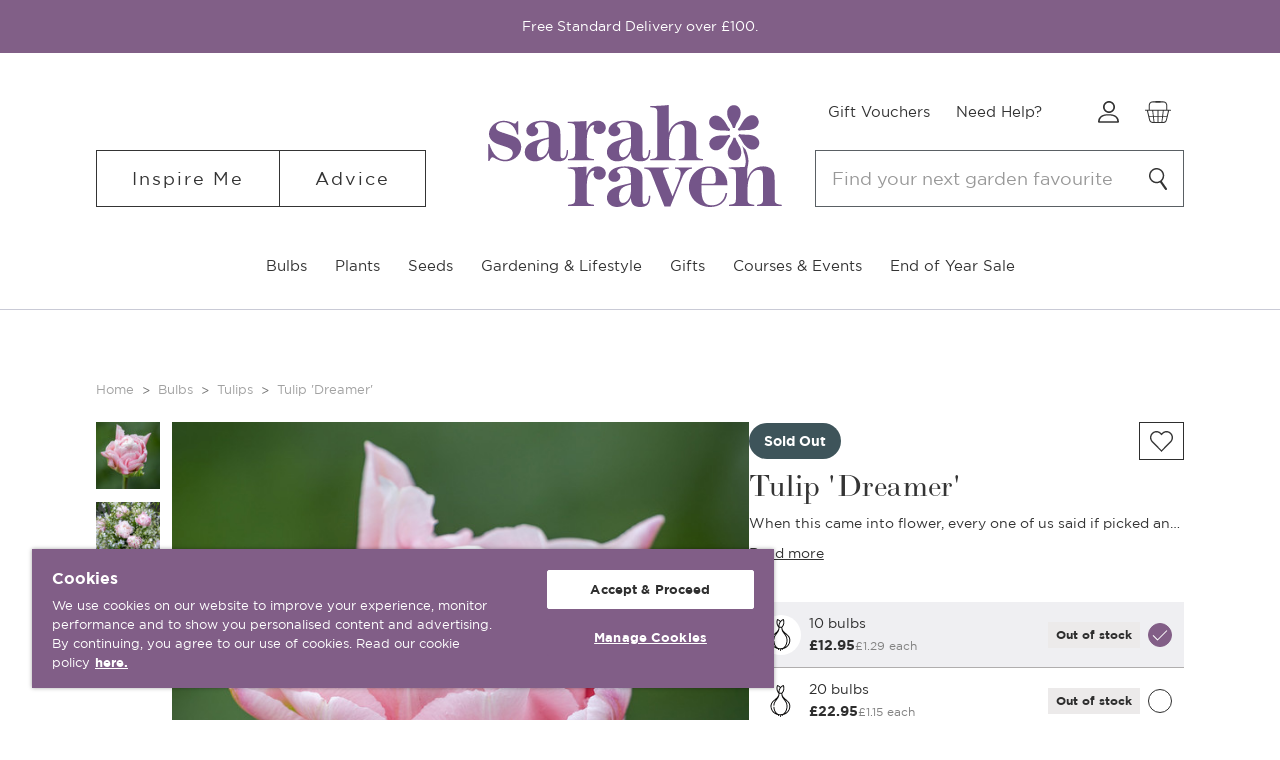

--- FILE ---
content_type: text/html; charset=UTF-8
request_url: https://www.sarahraven.com/products/tulip-dreamer
body_size: 68737
content:





<script type="application/ld+json">
    {
        "@context": "http://schema.org",
        "@type": "Product",
        "@id": "https://www.sarahraven.com/products/tulip-dreamer",
        "name": "Tulip &#x27;Dreamer&#x27;",
            "description": "Buy Tulip &#x27;Dreamer&#x27; from Sarah Raven: With masses of pale pink petals; this double variety truly is a tulip in a peony disguise.",
        "brand": {
            "@type": "Brand",
            "name": "Sarah Raven"
        },
        "image": "https://cdn11.bigcommerce.com/s-er6we2l3gw/images/stencil/2000x2000/products/31028/153641/261703_1__66273.1653571229.jpg?c=1",
        "sku": "261703",
        "url": "https://www.sarahraven.com/products/tulip-dreamer",
        "offers": [
          {
            "@type": "Offer",
            "sku": "261703-10",
            "price": 12.95,
            "priceCurrency": "GBP",
            "availability": "OutOfStock"
          },
          {
            "@type": "Offer",
            "sku": "261703-5",
            "price": 6.95,
            "priceCurrency": "GBP",
            "availability": "OutOfStock"
          },
          {
            "@type": "Offer",
            "sku": "512755-2L",
            "price": 12.95,
            "priceCurrency": "GBP",
            "availability": "OutOfStock"
          },
          {
            "@type": "Offer",
            "sku": "261703-20",
            "price": 22.95,
            "priceCurrency": "GBP",
            "availability": "OutOfStock"
          }
        ]
    }
</script>

<!DOCTYPE html>
<html class="no-js" lang="en">
    <head>

            <title>Buy Tulip &#x27;Dreamer&#x27; Bulbs | Double Tulips | Sarah Raven</title>
                <link rel="dns-prefetch preconnect" href="https://cdn11.bigcommerce.com/s-er6we2l3gw" crossorigin><link rel="dns-prefetch preconnect" href="https://fonts.googleapis.com/" crossorigin><link rel="dns-prefetch preconnect" href="https://fonts.gstatic.com/" crossorigin>
                    <meta property="product:price:amount" content="12.95" />
                    <meta property="product:price:currency" content="GBP" />
                    <meta property="og:url" content="https://www.sarahraven.com/products/tulip-dreamer" />
                    <meta property="og:site_name" content="Sarah Raven" />
                    <meta name="description" content="Buy Tulip &#039;Dreamer&#039; from Sarah Raven: With masses of pale pink petals; this double variety truly is a tulip in a peony disguise.">
                    <link rel='canonical' href='https://www.sarahraven.com/products/tulip-dreamer' />
                    <meta name='platform' content='bigcommerce.stencil' />
                    <meta property="og:type" content="product" />
                    
<meta property="og:title" content="Tulip &#039;Dreamer&#039;" />
                    
<meta property="og:description" content="Buy Tulip &#039;Dreamer&#039; from Sarah Raven: With masses of pale pink petals; this double variety truly is a tulip in a peony disguise." />
                    
<meta property="og:image" content="https://cdn11.bigcommerce.com/s-er6we2l3gw/products/31028/images/153641/261703_1__66273.1653571229.386.513.jpg?c=1" />
                    
<meta property="og:availability" content="oos" />
                    
<meta property="pinterest:richpins" content="enabled" />
        
         

        
        <link href="https://cdn11.bigcommerce.com/s-er6we2l3gw/product_images/favicon.ico?t=1623077365" rel="shortcut icon">

        <meta name="viewport" content="width=device-width, initial-scale=1, maximum-scale=1">

        <script>
            document.documentElement.className = document.documentElement.className.replace('no-js', 'js');
        </script>

        <script>
    function browserSupportsAllFeatures() {
        return window.Promise
            && window.fetch
            && window.URL
            && window.URLSearchParams
            && window.WeakMap
            // object-fit support
            && ('objectFit' in document.documentElement.style);
    }

    function loadScript(src) {
        var js = document.createElement('script');
        js.src = src;
        js.onerror = function () {
            console.error('Failed to load polyfill script ' + src);
        };
        document.head.appendChild(js);
    }

    if (!browserSupportsAllFeatures()) {
        loadScript('https://cdn11.bigcommerce.com/s-er6we2l3gw/stencil/a5f40720-d2a7-013e-3a84-0ebc33e90bd1/e/5c30e690-b642-013e-f635-12ba55dc41a5/dist/theme-bundle.polyfills.js');
    }
</script>

        <script>
            window.lazySizesConfig = window.lazySizesConfig || {};
            window.lazySizesConfig.loadMode = 1;
        </script>

        <script async src="https://cdn11.bigcommerce.com/s-er6we2l3gw/stencil/a5f40720-d2a7-013e-3a84-0ebc33e90bd1/e/5c30e690-b642-013e-f635-12ba55dc41a5/dist/theme-bundle.head_async.js"></script>

            <script src="https://connect.nosto.com/script/bigcommerce/bigcommerce-er6we2l3gw/nosto.js" async=""></script>
            <script type="text/javascript">
                (() => {window.nostojs=window.nostojs||(function(cb){(window.nostojs.q=window.nostojs.q||[]).push(cb);});})();
            </script>

        <link href="https://fonts.googleapis.com/css?family=Karla:400%7CMontserrat:700,400&display=swap" rel="stylesheet">
        <link rel="preload" href="https://cdn11.bigcommerce.com/s-er6we2l3gw/content/fonts/gotham-thin-webfont.woff2" as="font" type="font/woff2" crossorigin="anonymous">
        <link rel="preload" href="https://cdn11.bigcommerce.com/s-er6we2l3gw/content/fonts/gotham-thinitalic-webfont.woff2" as="font" type="font/woff2" crossorigin="anonymous">
        <link rel="preload" href="https://cdn11.bigcommerce.com/s-er6we2l3gw/content/fonts/gotham-xlight-webfont.woff2" as="font" type="font/woff2" crossorigin="anonymous">
        <link rel="preload" href="https://cdn11.bigcommerce.com/s-er6we2l3gw/content/fonts/gotham-xlightitalic-webfont.woff2" as="font" type="font/woff2" crossorigin="anonymous">
        <link rel="preload" href="https://cdn11.bigcommerce.com/s-er6we2l3gw/content/fonts/gotham-light-webfont.woff2" as="font" type="font/woff2" crossorigin="anonymous">
        <link rel="preload" href="https://cdn11.bigcommerce.com/s-er6we2l3gw/content/fonts/gothambook-webfont.woff2" as="font" type="font/woff2" crossorigin="anonymous">
        <link rel="preload" href="https://cdn11.bigcommerce.com/s-er6we2l3gw/content/fonts/gotham-bookitalic-webfont.woff2" as="font" type="font/woff2" crossorigin="anonymous">
        <link rel="preload" href="https://cdn11.bigcommerce.com/s-er6we2l3gw/content/fonts/gothambold-webfont.woff2" as="font" type="font/woff2" crossorigin="anonymous">
        <link rel="preload" href="https://cdn11.bigcommerce.com/s-er6we2l3gw/content/fonts/gothambolditalic-webfont.woff2" as="font" type="font/woff2" crossorigin="anonymous">
        <link rel="preload" href="https://cdn11.bigcommerce.com/s-er6we2l3gw/content/fonts/gotham-black-webfont.woff2" as="font" type="font/woff2" crossorigin="anonymous">
        <link rel="stylesheet" href="https://use.typekit.net/vum8ntv.css">

        <link data-stencil-stylesheet href="https://cdn11.bigcommerce.com/s-er6we2l3gw/stencil/a5f40720-d2a7-013e-3a84-0ebc33e90bd1/e/5c30e690-b642-013e-f635-12ba55dc41a5/css/theme-ad4aff90-d8d4-013e-b607-56a9e7a677ab.css" rel="stylesheet">

        <!-- Start Tracking Code for analytics_facebook -->

<script>
!function(f,b,e,v,n,t,s){if(f.fbq)return;n=f.fbq=function(){n.callMethod?n.callMethod.apply(n,arguments):n.queue.push(arguments)};if(!f._fbq)f._fbq=n;n.push=n;n.loaded=!0;n.version='2.0';n.queue=[];t=b.createElement(e);t.async=!0;t.src=v;s=b.getElementsByTagName(e)[0];s.parentNode.insertBefore(t,s)}(window,document,'script','https://connect.facebook.net/en_US/fbevents.js');

fbq('set', 'autoConfig', 'false', '383911416360444');
fbq('dataProcessingOptions', ['LDU'], 0, 0);
fbq('init', '383911416360444', {"external_id":"f2e5cc97-e211-4c8d-87a0-b9d6ed3f0816"});
fbq('set', 'agent', 'bigcommerce', '383911416360444');

function trackEvents() {
    var pathName = window.location.pathname;

    fbq('track', 'PageView', {}, "");

    // Search events start -- only fire if the shopper lands on the /search.php page
    if (pathName.indexOf('/search.php') === 0 && getUrlParameter('search_query')) {
        fbq('track', 'Search', {
            content_type: 'product_group',
            content_ids: [],
            search_string: getUrlParameter('search_query')
        });
    }
    // Search events end

    // Wishlist events start -- only fire if the shopper attempts to add an item to their wishlist
    if (pathName.indexOf('/wishlist.php') === 0 && getUrlParameter('added_product_id')) {
        fbq('track', 'AddToWishlist', {
            content_type: 'product_group',
            content_ids: []
        });
    }
    // Wishlist events end

    // Lead events start -- only fire if the shopper subscribes to newsletter
    if (pathName.indexOf('/subscribe.php') === 0 && getUrlParameter('result') === 'success') {
        fbq('track', 'Lead', {});
    }
    // Lead events end

    // Registration events start -- only fire if the shopper registers an account
    if (pathName.indexOf('/login.php') === 0 && getUrlParameter('action') === 'account_created') {
        fbq('track', 'CompleteRegistration', {}, "");
    }
    // Registration events end

    

    function getUrlParameter(name) {
        var cleanName = name.replace(/[\[]/, '\[').replace(/[\]]/, '\]');
        var regex = new RegExp('[\?&]' + cleanName + '=([^&#]*)');
        var results = regex.exec(window.location.search);
        return results === null ? '' : decodeURIComponent(results[1].replace(/\+/g, ' '));
    }
}

if (window.addEventListener) {
    window.addEventListener("load", trackEvents, false)
}
</script>
<noscript><img height="1" width="1" style="display:none" alt="null" src="https://www.facebook.com/tr?id=383911416360444&ev=PageView&noscript=1&a=plbigcommerce1.2&eid="/></noscript>

<!-- End Tracking Code for analytics_facebook -->

<!-- Start Tracking Code for analytics_googleanalytics4 -->

<script data-cfasync="false" src="https://cdn11.bigcommerce.com/shared/js/google_analytics4_bodl_subscribers-358423becf5d870b8b603a81de597c10f6bc7699.js" integrity="sha256-gtOfJ3Avc1pEE/hx6SKj/96cca7JvfqllWA9FTQJyfI=" crossorigin="anonymous"></script>
<script data-cfasync="false">
  (function () {
    window.dataLayer = window.dataLayer || [];

    function gtag(){
        dataLayer.push(arguments);
    }

    function initGA4(event) {
         function setupGtag() {
            function configureGtag() {
                gtag('js', new Date());
                gtag('set', 'developer_id.dMjk3Nj', true);
                gtag('config', 'G-ZCPSPDSQMM');
            }

            var script = document.createElement('script');

            script.src = 'https://www.googletagmanager.com/gtag/js?id=G-ZCPSPDSQMM';
            script.async = true;
            script.onload = configureGtag;

            document.head.appendChild(script);
        }

        setupGtag();

        if (typeof subscribeOnBodlEvents === 'function') {
            subscribeOnBodlEvents('G-ZCPSPDSQMM', false);
        }

        window.removeEventListener(event.type, initGA4);
    }

    

    var eventName = document.readyState === 'complete' ? 'consentScriptsLoaded' : 'DOMContentLoaded';
    window.addEventListener(eventName, initGA4, false);
  })()
</script>

<!-- End Tracking Code for analytics_googleanalytics4 -->

<!-- Start Tracking Code for analytics_siteverification -->

<meta name="google-site-verification" content="2r-4DSuIPGLcSwW8PtnMMJQwRqpyIr3twAZBWhh17lU" />
<meta name="google-site-verification" content="3cpVZOzaVRh2FDy50TpMUogXJ7TS_5grNca51zCgytI" />




<!-- End Tracking Code for analytics_siteverification -->


<script type="text/javascript" src="https://checkout-sdk.bigcommerce.com/v1/loader.js" defer ></script>
<script src="https://www.google.com/recaptcha/api.js" async defer></script>
<script type="text/javascript">
var BCData = {"product_attributes":{"sku":"261703","upc":null,"mpn":null,"gtin":null,"weight":null,"base":false,"image":null,"price":{"with_tax":{"formatted":"\u00a312.95","value":12.95,"currency":"GBP"},"tax_label":"VAT","price_range":{"min":{"with_tax":{"formatted":"\u00a312.95","value":12.95,"currency":"GBP"},"tax_label":"VAT"},"max":{"with_tax":{"formatted":"\u00a322.95","value":22.95,"currency":"GBP"},"tax_label":"VAT"}}},"out_of_stock_behavior":"label_option","out_of_stock_message":"Out of stock","available_modifier_values":[],"available_variant_values":[],"in_stock_attributes":[],"selected_attributes":[],"stock":null,"instock":false,"stock_message":null,"purchasable":true,"purchasing_message":"The selected product combination is currently unavailable.","call_for_price_message":null}};
</script>
<!-- Google Tag Manager -->
<script>(function(w,d,s,l,i){w[l]=w[l]||[];w[l].push({'gtm.start':
new Date().getTime(),event:'gtm.js'});var f=d.getElementsByTagName(s)[0],
j=d.createElement(s),dl=l!='dataLayer'?'&l='+l:'';j.async=true;j.src=
'https://www.googletagmanager.com/gtm.js?id='+i+dl;f.parentNode.insertBefore(j,f);
})(window,document,'script','dataLayer','GTM-M5KT2ZM');</script>
<!-- End Google Tag Manager --><script src="//cdn.ometria.com/tags/06bb99a95d5dc679.js"></script><!-- OneTrust Cookies Consent Notice start for sarahraven.com -->

<script defer src="https://cdn.cookielaw.org/scripttemplates/otSDKStub.js"  type="text/javascript" charset="UTF-8" data-domain-script="425afe72-2a1b-43e2-b14f-b1561ee7740b" ></script>
<script defer type="text/javascript">
function OptanonWrapper() { }
</script>
<!-- OneTrust Cookies Consent Notice end for sarahraven.com -->
<script data-cfasync="false" data-dd-sm-ignore="true" data-cookieconsent="ignore" id="wsa-tag-manager-tags" nonce="">
</script >

</script>
<script data-cfasync="false" data-dd-sm-ignore="true" data-cookieconsent="ignore" id="wsa-tag-manager-javascript-h-test" nonce="">!function(w,d){if(d.location.href.indexOf('showHidden=true')<0&&d.location.href.indexOf('shogun.page/previews')<0){w.TagRocket=w.TagRocket||{};var T=w.TagRocket;T.teh=[];w.onerror=function(m,s,l,c,e){T.teh.push((l?(l+' '):'')+(c?(c+' '):'')+m+(m.colno?(':'+m.colno):'')+(s?(' '+s):''));};function a(s){var e=d.createElement('script'),h=d.getElementsByTagName('head')[0];e.appendChild(d.createTextNode(s));h.insertBefore(e,h.firstChild)}a('()=>{};window.arrowFunctions=1');a('async function a(){};window.asyncFunctions=1');var m=new Date().toISOString(),q='wsa-tag-manager-javascript-',z;T.tah=function(s){w.dataLayer=w.dataLayer||[];if(!w.gtag){w.gtag=function(){dataLayer.push(arguments)};gtag('js',new Date);t=d.createElement('script');t.async=!0;t.setAttribute('src','https://www.googletagmanager.com/gtag/js?id=G-7XTJM93TLW');d.head.appendChild(t)};if(!w.wsa_tre){var n='denied';gtag('consent',{functionality_storage:n,ad_storage:n,analytics_storage:n,ad_user_data:n,ad_personalization:n,personalization_storage:n,security_storage:n});gtag('config',"G-7XTJM93TLW",{groups:'TagRocketErrorTracking',send_page_view:false});;gtag('config',"G-YPQKL7JSPH",{groups:'TagRocketErrorTracking',send_page_view:false});gtag('event','tag_rocket_error',{send_to:["G-YPQKL7JSPH"],description:'Script Failure',app_version:'3.46.34',tag_rocket_version:'1.94',ua:navigator.userAgent});};w.wsa_tre=1;if(w.console)console.error('Tag Rocket (h): '+s,T.teh);T.teh.forEach(function(e){gtag('event','app_error',{send_to:'G-7XTJM93TLW',scope:s,description:s+' 3.46.34 h '+e,message:'h '+e,app_version:'3.46.34',automatic:1,tag_rocket_version:'1.94',pagedatetime:m,datetime:m,ua:navigator.userAgent,tags:"unknown",environment:'Production'})})};p=function(){if(!T.ts&&!d.getElementById(q+'second'))T.tah('Header Script Missing');else if(!T.tss)T.tah('Header Script Failure1');else if(!T.ts)T.tah('Header Script Failure2');if(!T.tm&&!d.getElementById(q+'main'))T.tah('Footer Script Missing');else if(!T.tm)T.tah('Footer Script Failure')};if(w.addEventListener)w.addEventListener('DOMContentLoaded',p);else w.attachEvent('onDOMContentLoaded',p)}}(window,document)</script>               
<script data-cfasync="false" data-dd-sm-ignore="true" data-cookieconsent="ignore" id="wsa-tag-manager-javascript-second" nonce="">
/*
    Web Site Advantage: Tag Rocket App 1 of 2 Head [1.94.79281]
    https://bigcommerce.websiteadvantage.com.au/tag-rocket/
    Copyright (C) 2020 - 2025 Web Site Advantage
*/

!function(w,d){if(d.location.href.indexOf('showHidden=true')<0&&d.location.href.indexOf('shogun.page/previews')<0){w.TagRocket=w.TagRocket||{};var T=w.TagRocket;T.tss=1;T.tags='gads|ga4|bing|pinterest|facebook';T.scc='US-OH';T.seu='false';T.l='';var eet=new Date,eei=0,eer=0,eea='G-7XTJM93TLW';T.ec=function(){gtag.apply(null,arguments)};T.a=function(s,e,c,o){try{if(!eei){eei=1;if(!w.gtag){w.gtag=function(){dataLayer.push(arguments)}}T.ec('config',eea,{groups:'TagRocketErrorTracking',send_page_view:false})}if(!eer){eer=1;T.ct=c;if(w.console)console.error('Tag Rocket: '+s+': '+e,o||'');T.ct=1;var z = e?e.substring(0,255):'-missing-';T.ec('event','app_error',{send_to:eea,scope:s,description:s+' 3.46.34 '+z,message:z,app_version:'3.46.34',automatic:1,tag_rocket_version:'1.94',pagedatetime:eet.toISOString(),datetime:new Date().toISOString(),ua:navigator.userAgent,tags:T.tags,timesinceload:new Date-eet,environment:'Production'});eer=0}}catch(x){try{T.ec('event','app_error',{send_to:eea,scope:'AppErrorError',description:'3.46.34 '+x,message:''+x,app_version:'3.46.34',tag_rocket_version:'1.94',pagedatetime:eet.toISOString(),datetime:new Date().toISOString(),ua:navigator.userAgent,tags:T.tags,timesinceload:new Date-eet,environment:'Production'});}catch(y){}}};T.eq=T.eq||[];if(w.addEventListener){w.addEventListener('error',function(){T.ef.apply(T,arguments)},{passive:!0,capture:!1});}else if(w.attachEvent){w.attachEvent('onerror',function(){T.ef.apply(T,arguments)});}if(!T.ef){T.ef=function(){T.eq.push(arguments)}};if(!T.cf){T.cq=T.cq||[];T.cf=function(){T.cq.push(arguments)};if(w.console){T.ce=console.error;console.error=function(){T.ce.apply(console,arguments);T.cf.apply(T,arguments)}}};try{T.dM='NewPromotionsAdded';T.eg=[];T.eh=0;T.cG=function(){T.ee(function(a){a.forEach(function(b){T.e(b.addedNodes,function(c){if(T.bI(c,T.bC)=='promotion'&&T.bH(c,'found')){T.eg.push(c)}T.e(T.eb(c,"["+T.bC+"='promotion']"),function(e){if(T.bH(e,'found')){T.eg.push(e)}})})});if(T.bt(T.eg)&&!T.eh){T.z(function(){T.eh=T.aM(function(){T.eh=0;T.f(T.dM,{elements:T.eg});T.eg=[];},100,'New Promotions Added')})}});};T.dX=[];T.dY=0;T.dZ=function(a){T.e(a,function(b){T.dX=T.dX.concat(T.bz(b));if(T.bI(b,T.bC)=='list'&&T.ea(b)&&T.bH(b,'found')){T.dX.push(b)}T.e(T.eb(b,"["+T.bC+"='list']"),function(c){if(T.ea(c)&&T.bH(c,'found')){T.dX.push(c)}})})};T.ed=function(){T.z(function(){if(T.bt(T.dX)){if(T.dY)T.dT(T.dY);T.dY=T.aM(function(){T.f(T.dh,{elements:T.dX});T.dX=[];T.dY=0},500,'New Products Added')}})};T.cF=function(e){T.ee(function(f){f.forEach(function(g){T.dZ(g.addedNodes);});T.ed();},e||d.body)};T.dh='NewProductsAdded';T.aN='UserDataUpdated';T.eb=function(a,b){if(!a.querySelectorAll)return[];var c=a.querySelectorAll(b);if(Array.from)return Array.from(c);else return c};T.bB=function(a){return T.eb(d,a)};T.ea=function(a){var b=T.bI(a,T.bD);return b&&!isNaN(parseInt(b,10))};T.O=function(a){return typeof a!=='undefined'&&a!==null};T.v=function(a){return a===0||(T.O(a)&&a!==''&&!isNaN(a))};T.eo=function(a){var b=String.fromCodePoint;if(b){return b(a)}return ''};T.en=function(a,b,c){var e=[].slice.call(a).map(function(f){if(c||typeof(f)==='function')return f;try{return T.bf(f)}catch(g){if(Array.isArray(f)){return [].concat(f)}else return f}});if(T.bt(e)){e[0]=T.eo(b)+' %cTag Rocket: %c'+e[0];e.splice(1,0,'color:none;');e.splice(1,0,'color:#28a300;')}return e};T.aD=function(){if(w.console)console.warn.apply(console,T.en(arguments,0x1F6A8,1))};T.cQ=function(){if(w.console)console.error.apply(console,T.en(arguments,0x26A0,1))};T.af=function(a,b){return a.sort(function(c,e){return e.price*e.quantity-c.price*c.quantity}).slice(0,b)};T.cX=function(a,b,c,e){var f,g=function(h){if(h>=T.bt(a))c&&c();else T.aM(function(){T.t('SB95',function(){f=b(a[h],h);if(typeof f!=='undefined')c&&c(f);else g(h+1)},1)},0,'Yield '+h+' '+e);};g(0)};T.e=function(a,b){var c,e,f=T.bt(a);if(a&&f)for(c=0;c<f;c++){e=b(a[c],c);if(typeof e!=='undefined')return e}};T.dl=function(a,b){if(a&&T.bt(a))for(var c=0;c<T.bt(a);c++){if(a[c]===b)return true}};T.ej=function(a,b,c){a.setAttribute(b,c)};T.p=function(a,b,c){if(T.O(c)&&c!=='')a[b]=c};T.bm=function(a,b){if(!b||!a)return a;var c=b.split('.'),e=a[c.shift()];return T.bm(e,c.join('.'))};T.t=function(a,b,c,e){try{c&&b.apply(this,e)}catch(f){T.a(a,''+f,1,f)}};T.bK=function(a,b,c,e){var f=function(){T.t.call(this,'SB24',c,1,arguments)};if(b==T.R&&d.readyState!="loading"){T.aM(f,0,T.R)}else{e=e||{};if(!T.O(e.passive)){e.passive=!0;}a.addEventListener&&a.addEventListener(b,f,e)||a.attachEvent&&a.attachEvent('on'+b,f)}};T.Q=function(a,b){T.bK(w,a,function(a){if(!b.done){b.done=1;b(a)}},{once:!0})};T.aZ=function(a,b){try{return JSON.stringify(a,b)}catch(c){throw ''+T.aZ.caller+' '+c}};T.cp=function(a){return a&&JSON.parse(a)};T.bf=function(a){return T.cp(T.aZ(a))};T.dq=function(a){return T.aZ(a)=='{}'};T.T=function(a){var b=Object(a),c,e,f,g=arguments;for(c=1;c<g.length;c++){e=g[c];if(e!=null){for(f in e){if(Object.prototype.hasOwnProperty.call(e,f))b[f]=e[f];}}}return b;};T.bt=function(a){return a.length};T.bN=function(a){try{if(!localStorage||T.em)return !1;return localStorage.removeItem(a)}catch(b){T.a('SB63','Incognito Safari has blocked localStorage. This stops us tracking things like add to cart events',1,b);T.em=!0}};T.bL=function(a){try{if(!localStorage||T.em)return !1;return localStorage.getItem(a)}catch(b){T.a('SB61','Incognito Safari has blocked localStorage. This stops us tracking things like add to cart events',1,b);T.em=!0}};T.bM=function(a,b){try{if(!localStorage||T.em)return !1;localStorage.setItem(a,b)}catch(c){T.a('SB60','Incognito Safari has blocked localStorage. This stops us tracking things like add to cart events',1,c);T.em=!0}};T.ap=function(a){var b=d.cookie.match(new RegExp('(^| )'+a+'=([^;]+)')),c=b&&unescape(b[2])||'';return c=='deleted'?'':c};T.L=function(a){var b=w.performance;return b&&b.getEntriesByType&&b.getEntriesByType(a)};T.K=function(){var a=navigator;return a.connection||a.mozConnection||a.webkitConnection};T.I=function(a,b,c){return (a||'').replace(b,c||'')};T.as=function(a){return (a||'').trim().toLowerCase()};T.bw=function(a){return T.I(T.I(T.as(a),/([^a-z0-9 _])/g),/ +/g,'_')};T.dy=function(a,b){return a.indexOf(b)>=0};T.M=function(a,b){b=b||255;if(!a)return '(missing)';a=T.I((''+a).trim(),/ *(\r\n|\n|\r) */gm,' ');if(T.bt(a)<=b)return a;return a.substring(0,b-3)+'...'};T.cR=function(a,b){var c='',e='';switch(b){case 'AU':c='0011';e='61';break;case 'US':case 'CA':c='011';e='1';break;case 'GB':c='011';e='44';break;case 'IT':c='00';e='39';break;}a=T.I(a,/[^\d+]+/g);if(c)a=T.I(a,new RegExp('^'+c),'+');if(a[0]!='+'&&e){a='+'+T.I(e+a,/^0/);}return a};T.bJ=function(a,b){return a.hasAttribute(b)};T.bI=function(a,b){if(a.getAttribute)return T.M(a.getAttribute(b))};T.bH=function(a,b){var c='data-tagrocket-'+b;if(T.bJ(a,c))return 0;T.ej(a,c,'1');return 1};T.bQ=function(a,b,c,e){var f=setInterval(function(){T.t(a,function(){try{c()}catch(g){if(b)clearInterval(f);throw g}},1)},e);return f};T.cD=function(a,b,c,e){if(a)T.dT(a);return T.aM(b,c,e)};T.dT=function(a){clearTimeout(a)};T.aM=function(a,b,c){return setTimeout(a,b,'Tag Rocket '+(c||''))};T.bW=function(a,b,c){T.dv('query getCartMetafields{site{cart{metafields(namespace:"bc_storefront" keys:["'+b+'"]){edges{node{entityId}}}}}}',function(e,f){T.t('SB82',function(){if(e>0){var g='createCartMetafield',h='',i=T.bm(f,'data.site.cart.metafields.edges');if (i&&i.length){g='updateCartMetafield';h=' metafieldEntityId:'+i[0].node.entityId}T.dv('mutation '+g+'{cart{'+g+'(input:{cartEntityId:"'+a+'" data:{key:"'+b+'" value:"'+T.aZ(c).replace(/"/g,'\\"')+'"}'+h+'}){metafield{id entityId key value}errors{...on Error{message}}}}}',function(e,j){T.t('SB83',function(){if(e>0){}},1)})}},1)})};T.ek=function(a){T.cK.appendChild(a)};T.el=function(a,b,c){if(d.querySelector('link[rel="preload"][href="'+a+'"]'))return;c=c||{};c.rel='preload';c.href=a;if(T.cN)c.nonce=T.cN;c.as=b;T.ei('link',c)};T.ei=function(a,b,c){b=b||{};if(b.onvisible&&d.hidden){T.Q('visibilitychange',function(){T.ei(a,b,c)});return};var e=d.createElement(a),f;if(b.id&&d.getElementById(b.id))return;for(var g in b){T.ej(e,g,b[g])}e.onload=e.onreadystatechange=function(){f=e.readyState;if(!f||f=='loaded'||f=='complete'){if(c)c();c=null}};T.ek(e);return e};T.ds=function(a,b){if(!T.cM){if(d.querySelector('link[rel="preconnect"][href="'+a+'"]'))return;b=b||{};b.rel='preconnect';b.href=a;T.ei('link',b);b.rel='dns-prefetch';T.ei('link',b)}};T.dr=function(a){T.ei('style',{type:'text/css'}).appendChild(d.createTextNode(a));};T.aC=function(a,b,c){b=b||{};b.src=a;if(!T.O(b.async))b.async=!0;if(T.cN)b.nonce=T.cN;if(!T.O(b.onvisible))b.onvisible=!0;if(T.pageType!='orderconfirmation'||T.b.updated){T.ei('script',b,c)}else{T.o(T.aN,function(){T.ei('script',b,c)})}};T.dE=function(a){if(T.bJ(a,'data-list-name'))return T.bI(a,'data-list-name');if(a.parentElement)return T.dE(a.parentElement)};T.N=function(){var a=d.querySelector('head meta[name="description"]');if(a)return T.bI(a,'content');};T.cP=function(a){var b=w.location.href.match(new RegExp('[?&]'+a+'=([^&]*)'));return decodeURIComponent(b&&b[1]||'')};T.ee=function(a,b,c){if(w.MutationObserver)T.Q(T.R,function(){c=c||{childList:!0,subtree:!0};b=b||d.body;if(!b)throw 'no target';new MutationObserver(a).observe(b,c)})};T.dM='NewPromotionsAdded';T.eg=[];T.eh=0;T.cG=function(){T.ee(function(a){a.forEach(function(b){T.e(b.addedNodes,function(c){if(T.bI(c,T.bC)=='promotion'&&T.bH(c,'found')){T.eg.push(c)}T.e(T.eb(c,"["+T.bC+"='promotion']"),function(e){if(T.bH(e,'found')){T.eg.push(e)}})})});if(T.bt(T.eg)&&!T.eh){T.z(function(){T.eh=T.aM(function(){T.eh=0;T.f(T.dM,{elements:T.eg});T.eg=[];},100,'New Promotions Added')})}});};T.dX=[];T.dY=0;T.dZ=function(a){T.e(a,function(b){T.dX=T.dX.concat(T.bz(b));if(T.bI(b,T.bC)=='list'&&T.ea(b)&&T.bH(b,'found')){T.dX.push(b)}T.e(T.eb(b,"["+T.bC+"='list']"),function(c){if(T.ea(c)&&T.bH(c,'found')){T.dX.push(c)}})})};T.ed=function(){T.z(function(){if(T.bt(T.dX)){if(T.dY)T.dT(T.dY);T.dY=T.aM(function(){T.f(T.dh,{elements:T.dX});T.dX=[];T.dY=0},500,'New Products Added')}})};T.cF=function(e){T.ee(function(f){f.forEach(function(g){T.dZ(g.addedNodes);});T.ed();},e||d.body)};T.dh='NewProductsAdded';T.at='PromotionsVisible';T.dL=function(a){T.by(T.at,a)};T.bx=function(a,b){var c,e=[];T.e(a.infos||a.items||a,function(f){c=f.product||f;if(!c.completed){e.push(c);}});if (T.bt(e)&&T.cP('showHidden')!='true'){T.a('SB55e',''+T.bt(e)+' incomplete products on '+b+' '+e[0].productId+' '+e[0].name,1,e);}};T.dH=function(a,b){var c="["+T.bC+"='list']["+T.bD+"='"+a+"']";if(b)c="[data-list-name='"+T.I(b,/['"\\]/g,'\\$&')+"'] "+c;return d.querySelector(c)};T.m='ProductsVisible';T.dJ=function(a,b){if(T.aV||T.aW)a.search=T.aV||T.aW;T.bx(a,T.m);T.da(T.m,a,b)};T.dU=function(a){T.t('SB19b',function(){var b,c={},e;T.e(a,function(f){if(!f.seen){f.seen=1;b=f.callback.name+f.id;if(!c[b])c[b]=[];c[b].push(f)}});for(var g in c){e=c[g][0];e.callback({infos:c[g],list:e.list})}},1)};T.dW=0;T.dV=[];T.dP=function(a){a.visibleTime=0;if(!T.O(a.minVisibleTime))a.minVisibleTime=2e3;var b,c=new IntersectionObserver(function(e){T.e(e,function(f){if(f.isIntersecting){a.lastVisible=new Date;a.trigger='visible';b=T.aM(function(){c.disconnect();T.dV.push(a);if(T.dW)return;T.dW=T.aM(function(){T.dW=0;if(T.bt(T.dV)){T.dU(T.dV);T.dV=[];}},1e3,'Visible Ticking')},a.minVisibleTime-a.visibleTime,'On First Visible')}else{if(b)T.dT(b);if(a.lastVisible){a.visibleTime+=new Date-a.lastVisible;a.lastVisible=0}}})},{threshold:[0.5]});c.observe(a.e)};T.dR=[];T.dS=0;T.dQ=function(a){T.dR.push(a)};T.cH=function(){T.t('SB18',function(){var b,c,e=0,f=1,g=function(a){if(a.seen)return false;if(a.e&&a.e.getBoundingClientRect){try{b=a.e.getBoundingClientRect()}catch(h){}if(b){return b.top>-b.height/2&&b.left>-b.width/2&&b.bottom-b.height/2<=(w.innerHeight||d.documentElement.clientHeight)&&b.right-b.width/2<=(w.innerWidth||d.documentElement.clientWidth)}}return a.percent<T.dS},i=function(j,k){if(!k&&c)return;T.dT(c);c=T.aM(function(){c=0;T.t('SB18a',function(){l()},1)},j,'Scroll Tick '+k)} ,l=function(){var m=[],n=1,o,p,q,r=d.body,s=d.documentElement;q=w.pageYOffset,p=w.innerHeight;if(r&&r.scrollHeight){if(f==1)f=r.scrollHeight;if(s.clientHeight)n=s.clientHeight;if(q&&p)n=q+p;}o=n/f;if(o>T.dS){T.dS=o;e=n;T.t('SB18b',function(){T.e(T.dR,function(a){a.trigger='scroll '+o;if(g(a)&&T.bt(m)<=5)m.push(a)});if(T.bt(m)){T.dU(m);i(6e3,1)}},1);}};T.bK(d,'scroll',function(){i(1e3,0);});T.Q('load',function(){l()})},1);};T.dK=function(a){if(a.e&&('IntersectionObserver' in window)){T.dP(a)}else{T.dQ(a)}};T.dO=function(a,b,c,e){if(!w._bcCsrfProtectionPatched&&e<10){T.aM(function(){T.dO(a,b,c,e+1)},100,'XMLHttpRequest Wait '+e)}else{var f=new XMLHttpRequest();e=e||1;f.onreadystatechange=function(){if(this.readyState==4){if(this.status!=200){if(e<12){T.aM(function(){T.dO(a,b,c,e+1)},1e3,'XMLHttpRequest Retry '+e)}else{T.a('SB36','Request Failed after '+e+' attempts : '+a+' '+this.status,1,f);b(0,this.status)}}else{b(1,f.responseText?T.cp(f.responseText):'-missing-')}}};f.open(c?'POST':'GET',a,true);f.withCredentials=true;f.setRequestHeader('Content-type','application/json');if(c){f.setRequestHeader('Authorization','Bearer '+T.cO);f.send(T.aZ({query:c}))}else{f.send()}}};T.dN=function(a,b,c,e){if(T.dy(w.location.href,'googleusercontent.com')){c(0,'googleusercontent.com')}else{e=e||1;b=b||{};if(!w._bcCsrfProtectionPatched&&e<10){T.aM(function(){T.dN(a,b,c,e+1)},100,'Fetch Wait '+e)}else{w.fetch(a,b).then(function(f){if(f.ok){f.text().then(function(g){var h;try{h=T.cp(g)}catch(i){throw 'JSON parse error '+i+' '+a}try{c(h?1:0,h||'-empty-')}catch(i){throw 'onComplete error '+i+' '+a}})}else{if(e<12){T.aM(function(){T.dN(a,b,c,e+1)},1e3*e,'Fetch '+e)}else{T.a('SB30','Fetch '+e+' Last Fail '+a+' '+f.status,1,f);try{c(0,f.status)}catch(i){T.a('SB30b','Fetch '+a+' onComplete '+(j.message||j),1,j)}}}}).catch(function(j){if(!j.message||!j.message.match(/^(cancel|annul|brochen|NetworkError when|Failed to fetch|취소됨)/)){if(e<12){T.aM(function(){T.dN(a,b,c,e+1)},1e3,'Fetch Error '+e+1)}else{T.a('SB29','Fetch '+e+' Last Error '+a+' '+(j.message||j),1,j);c(0,j.message||j)}}else c(-1,j.message||j)})}}};T.dv=function(a,b){var c='/graphql';if(w.fetch){T.dN(c,{method:'POST',credentials:'same-origin',headers:{'Content-Type':'application/json',Authorization:'Bearer '+T.cO},body:T.aZ({query:a})},b)}else{T.dO(c,b,a)}};T.bT=function(a,b){if(w.fetch){T.dN(a,{credentials:'include'},b)}else{T.dO(a,b)}};T.bG=function(){T.o(T.dM,function(a){T.bE(T.bF(a.elements))})};T.bE=function(a){T.e(a,function(b){if(!b.e)b.e=d.querySelector("["+T.bC+"='promotion']["+T.bD+"='"+b.id+"']");var c=b.location=='top'?0.1:0.9;if(b.e){if(T.bH(b.e,'registered')){T.dK({se: T.dI,id:'',e:b.e,promotion:b,percent:c,callback:T.dL});T.bK(b.e,'click',function(){T.by(T.av,b)})}}else{T.dK({se: T.dI,id:'',e:b.e,promotion:b,percent:c,callback:T.dL})}})};T.av='PromotionClicked';T.dG=0;T.bv=function(a,b){T.dG++;T.e(a.items,function(c,e){if(!b||T.dl(b,c)){c.e=c.e||T.dH(c.productId,a.listName);var f={se: T.dI,id:T.dG,e:c.e,product:c,list:a};if(c.e){if(T.bH(c.e,'registered')){f.callback=T.dJ;f.percent=e/T.bt(a.items);T.dK(f);T.bK(c.e,'click',function(){if(!f.seen)T.dJ({infos:[f],list:a});T.by(T.aa,f);})}}else{f.callback=T.dJ;f.percent=e/T.bt(a.items);T.dK(f);}}})};T.aa='ProductClicked';T.bF=function(a){var b,c,e,f,g=[];if(!a)a=T.bB("["+T.bC+"='promotion']["+T.bD+"]");T.e(a,function(h){b=T.bI(h,T.bD);c=T.bI(h,'data-name');e=T.bI(h,'data-position');f={e:h};if(b)f.id=parseInt(b,10);if(c)f.name=c;if(e)f.location=e;g.push(f)});return g};T.bA=function(a){var b,c,e=[],f=T.dD(e,a);if(T.bt(e)){T.bu({reason:'List',items:e},function(g){for(b in f){c=f[b];if(T.cI)c.category=T.cI;T.bv(c,g.items)}})}};T.dC=[];T.dD=function(a,b){var c,e,f,g,h,i={},j,k,l,m,n,o,p=['{','blogid','pageid','categoryid','ssib'],q='data-tagrocket-searchprovider';T.e(b,function(r){j=T.dE(r)||'Page: '+T.cJ;c=j.split(':')[0].trim();m=j;if(T.dy(m,':'))m=m.split(':')[1].trim();i[j]=i[j]||{id:T.bw(j),type:c,listName:j,name:m,items:[]};n=T.dC[j]||0;f=T.bI(r,T.bD);e=T.bI(r,'data-product-price');l=T.bI(r,'data-product-category');g=T.bI(r,'data-name');h=T.bI(r,'data-product-brand');o=T.bI(r,'data-position');k={e:r,index:n};if(f)k.productId=parseInt(f,10);if(isNaN(k.productId)){if(!T.dF&&f&&p.some&&p.some(function(m){f.indexOf(m)!=0})){T.dF=1;T.a('SB43','Page contains invalid '+T.bD+' value: '+f,1,r)}}else{T.bH(r,'found');if(T.v(e))k.price=parseFloat(e);if(l)k.category={path:l,breadcrumbs:[l]};if(T.bJ(r,q))k.searchprovider=T.bI(r,q);if(T.h)k.currency=T.h;if(!isNaN(o))k.index=parseInt(o,10)-1;T.dC[j]=n+1;a.push(k);i[j].items.push(k)}});return i};T.cl=function(a){var b='(unknown)';if(a&&a.nodeName){b=T.as(a.nodeName);if(b=='body')return 'html>body';if(b=='head')return 'html>head';if(a.id)return b+'#'+a.id;if(a.className&&T.bt(a.className))b+='.'+a.className.split(/[ ,]+/).join('.');if(a.parentElement)b=T.cl(a.parentElement)+'>'+b;return b}};T.r=function(a,b){if(isNaN(a))return a;if(!b)b=0;var c=Math.pow(10,b),e=Number.EPSILON||2.220446049250313e-16;return Math.round((a+e)*c)/c};T.D='GetValue';T.getProductId=function(a,b,c,e,f){var g={destination:a,type:b,item:c,itemGroupIdFormat:e,itemIdFormat:f},h=(c.isVariant&&f?f:e);if(c.type=='giftCertificate'){g.value=c.type}else{if(h.length>0)g.value=T.I(T.I(T.I(T.I(T.I(T.I(T.I(T.I(T.I(T.I(T.I((T.e(h.split('||'),function(i){if((!T.dy(i,'[[psku]]')||c.productSku)&&(!T.dy(i,'[[pmpn]]')||c.productMpn)&&(!T.dy(i,'[[pupc]]')||c.productUpc)&&(!T.dy(i,'[[pgtin]]')||c.productGtin)&&(!T.dy(i,'[[vname]]')||c.variantName)&&(!T.dy(i,'[[vid]]')||c.variantId)&&(!T.dy(i,'[[vsku]]')||c.variantSku)&&(!T.dy(i,'[[vmpn]]')||c.variantMpn)&&(!T.dy(i,'[[vupc]]')||c.variantUpc)&&(!T.dy(i,'[[vgtin]]')||c.variantGtin))return i})||'[[pid]]'),/\[\[pid\]\]/ig,c.productId),/\[\[pmpn\]\]/ig,c.productMpn),/\[\[pupc\]\]/ig,c.productUpc),/\[\[pgtin\]\]/ig,c.productGtin),/\[\[psku\]\]/ig,c.productSku),/\[\[vname\]\]/ig,c.variantName),/\[\[vid\]\]/ig,c.variantId),/\[\[vsku\]\]/ig,c.variantSku),/\[\[vmpn\]\]/ig,c.variantMpn),/\[\[vupc\]\]/ig,c.variantUpc),/\[\[vgtin\]\]/ig,c.variantGtin)}return T.f(T.D,g).value};T.ca=function(a){T.b.updated=!0;try{var b=a.billingAddress;T.p(b,'phone',T.cR(b.phone,b.countryCode));T.p(T.b,'email',T.as(b.email));T.p(T.b,'phone',b.phone);T.p(T.b,'first_name',b.firstName);T.p(T.b,'last_name',b.lastName);T.p(T.b,'street',b.address1);T.p(T.b,'city',b.city);T.p(T.b,'state',b.stateOrProvince);T.p(T.b,'postal_code',b.postalCode);T.p(T.b,'country_code',b.countryCode);if(b.address2)T.b.street=(T.b.street?T.b.street+', ':'')+b.address2;}catch(c){T.a('SB56','Failed to update user data',1,c);}T.by(T.aN,T.b);};T.aN='UserDataUpdated';T.dw=function(a,b){if(a.variants.edges){return T.e(a.variants.edges,function(c){if(c.node.entityId==b)return c.node})}};T.dx=function(a){var b='',c;T.e(a.options.edges,function(e,f){c=e.node;if(f)b+=', ';b+=c.displayName+':';T.e(c.values.edges,function(g){b+=' '+g.node.label})});return b};T.dt='ProductDataGathered';T.du='CartDataGathered';T.bu=function(a,b){T.t('SB26c',function(){var c=a.cart,e,f,g,h,i=[],j=[],k=T.cP('showHidden')=='true',l=function(i){a.requests++;var m=i.slice(0,25),n=j.filter(function(o){return T.dl(m,o.p)&&!T.dl(n,o.v)}).map(function(o){return o.v});f='query Products{site{';if(h){f+='id:product(entityId:'+e[0].productId+'){entityId sku mpn upc gtin} product(sku:'+T.aZ(h)+'){'}else{f+='products(first:25 entityIds:'+T.aZ(m)+'){edges{node{'}f+='entityId sku name path defaultImage {url (width: 1000)}mpn upc gtin brand {name} categories{edges{node{name entityId breadcrumbs(depth:10 first:50){edges{node{name}}}}}}';if(c&&T.bt(n)){if(T.bt(n)>250)T.a('SB26','Can only get 250 variants. There are '+T.bt(n),1,n);f+='variants(first:250 entityIds:'+T.aZ(n.slice(0,250))+'){edges{node{entityId mpn upc gtin options(first:50){edges{node{displayName values(first:50){edges{node{label}}}}}}}}}';}f+='twoVariants:variants(first:2){edges{node{entityId sku}}}';if(!h)f+='}}';f+='}}}';T.dv(f,function(p,q){T.t('SB32',function(){if(p>0){if(q.errors&&T.bt(q.errors))throw 'graphql '+q.errors[0].message;T.e(e,function(o){var r,s,t,u,v,x,y,z,aa,ab,ac,ad;if(h){x=T.bm(q,'data.site.product');y=T.bm(q,'data.site.id.sku');z=T.bm(q,'data.site.id.mpn');aa=T.bm(q,'data.site.id.upc');ab=T.bm(q,'data.site.id.gtin');delete o.productSku}else{ac=T.bm(q,'data.site.products.edges');if(!ac)T.a('SB32x',T.aZ(q),1,q);x=T.e(ac,function(ae){if(!ae||!ae.node)T.a('SB32z',T.aZ(q),1,q);if(ae&&ae.node&&ae.node.entityId==o.productId)return ae.node});if(x)y=x.sku}if(x){o.completed=!0;var af,ag=[],ah=o.sku,ai=x.name,aj=x.path,ak=x.defaultImage,al=x.mpn,am=x.upc,an=x.gtin,ao=x.brand,ap=o.variantId;ah=ah||h;if(y)o.productSku=y;if(ah&&y!=ah)o.variantSku=ah;if(ai)o.name=ai;if(ak){o.defaultImage=ak;if(ak.url)ak.data=T.I(ak.url,'/1000w/','/{:size}/')};if(aj)o.url=T.cL+aj;if(h){if(z)o.productMpn=z;else delete o.productMpn;if(aa)o.productUpc=aa;else delete o.productUpc;if(ab)o.productGtin=ab;else delete o.productGtin;if(al&&z!=al)o.variantMpn=al;if(am&&aa!=am)o.variantUpc=am;if(an&&ab!=an)o.variantGtin=an;}else{if(al)o.productMpn=al;if(am)o.productUpc=am;if(an)o.productGtin=an;}if(ao&&ao.name)o.brand=ao.name;if(ap&&c){ad=T.dw(x,ap);if(ad){if(ad.options)o.variantName=T.dx(ad);if(ad.mpn)o.variantMpn=ad.mpn;if(ad.upc)o.variantUpc=ad.upc;if(ad.gtin)o.variantGtin=ad.gtin}else{T.a('SB27','Failed to get extra variant information for variant: '+ap,1,x);o.variantName='(id='+ap+')'}};o.isVariant=(ah&&(!y||y!=ah))==!0;v=T.bm(x,'twoVariants.edges');if(T.bt(v)>0){af=v[0].node;if(!o.isVariant)o.hasVariants=T.bt(v)>1||!(o.productSku==af.sku||af.sku=='');if(T.bt(v)<2&&!o.variantId)o.variantId=af.entityId};o.categories=ag;t=T.bm(x,'categories.edges');T.e(t,function(aq){if(!aq||!aq.node){T.a('SB32c',T.aZ(t),1,t)}else{s={id:aq.node.entityId,name:aq.node.name,breadcrumbs:[]};ag.push(s);u=T.bm(aq,'node.breadcrumbs.edges');if(!u){T.a('SB32b',T.aZ(t),1,t)}else{T.e(u,function(ar){s.breadcrumbs.push(ar.node.name);});s.path=s.breadcrumbs.join("/");if(!r||r.id>s.id)r=s}}});o.category=r}})}else{if(T.pageType!='orderconfirmation'&&p==0)T.a(a.reason,'Failed to get extra information for '+T.bt(m)+',ok='+p+',status='+q,1,m)}if(T.bt(i)>25){l(i.slice(25))}else{if(p>0&&!c&&!T.dy(w.location.href,'translate.goog')){var as=[];T.e(e,function(o){if(!o.completed)as.push(o)});if(T.bt(as)&&!k){if(g)T.a('SB55d','Could not get extra product data for URL sku '+g,1,{issues:as,items:e});else if(h)T.a('SB55a','Could not get extra product data for sku '+h,1,{issues:as,items:e});else T.a('SB55b',a.reason+' '+a.requests+' Could not get extra product data for '+T.bt(as)+' out of '+T.bt(e)+' items. '+as[0].productId,1,{issues:as,items:e});T.a('SB55c',T.aZ(q),1,q)}}if(a.reason==T.u&&T.bt(e)&&!e[0].variantId&&T.dz)e[0].variantId=T.dz;T.z(function(){delete a.cart;T.f(T.dt,a);if(c){c.items=a.items;delete a.items;a.cart=c;T.f(T.du,a);a.items=a.cart.items}b(a)})}},1)})};if(a.reason==T.u){g=T.cP('sku');h=a.items[0].sku||g;}if(c){c.items=[];var at=c.lineItems;if(at)T.e([].concat(at.physicalItems,at.digitalItems,at.giftCertificates),function(au){if(c.currency&&c.currency.code)au.currency=c.currency.code;if(!T.v(au.price))au.price=au.salePrice;if(!T.v(au.price))au.price=au.list_price;if(au.type=='giftCertificate'){au.price=au.amount;au.productId='giftCertificate';au.quantity=1;au.isTaxable=au.taxable;au.completed=!0}if(au&&!au.parentId)c.items.push(au)});else{T.a('SB26b','Missing lineItems '+a.reason+' '+T.aZ(a.response||c),1,c);return}}e=a.items||c.items;a.items=e;if(c)c.items=e;T.products=T.products||[];T.products.push(e);var av=0;if(c){if(T.h&&!c.currency)c.currency={code:T.h};var aw,ax=c.baseAmount,ay=c.cartAmount,az=c.coupons;if(ax&&ay)c.totalDiscount=ax-ay;if(az)c.couponCodes=az.map(function(ba){return ba.code}).join(', ')}T.e(e,function(o){var bb=o.discountAmount,bc=o.couponAmount;if(!o.productId&&o.product_id)o.productId=o.product_id;if(!o.variantId&&o.variant_id)o.variantId=o.variant_id;aw=0;if(bb)aw+=bb;if(bc){aw+=bc;if(c&&c.couponCodes)o.couponCodes=c.couponCodes}if(aw){o.totalDiscount=aw;av+=aw}if(o.type!='giftCertificate'&&o.productId&&!T.dl(i,o.productId))i.push(o.productId);if(o.variantId)j.push({p:o.productId,v:o.variantId});});if(c&&c.orderAmount)c.totalDiscount=(c.discountAmount||0)+av;if(!T.bt(i)){T.z(function(){b(a)})}else{a.requests=0;l(i);}},1)};T.t('SB33',function(){var a=T.bm(w,'prototype'),b=T.bm(a,'send'),c=T.bm(a,'open'),e=w.fetch;if(!T.xe){if(c){a.open=function(f,g){this.rurl=g;return c.apply(this,arguments)}}if(b&&b.apply){a.send=function(){var h=this;T.bK(h,'readystatechange',function(){if(h.readyState==4&&(h.status>399||h.status==0)){T.xe(h)}});return b.apply(this,arguments)}}}T.xq=T.xq||[];T.xe=function(i){T.xq.push(i)};if(!T.fe){if(e&&e.apply){w.fetch=function(g){/*This detects fetch errors.Please look up the stack for the real cause of the error*/return e.apply(this,arguments).then(function(j){if(j.status>399)T.fe({type:'status',url:j.url,message:j.status});return j}).catch(function(k){T.fe({type:T.aB,url:g.url||g,message:k.stack||k.message||k});throw k})}}}T.fq=T.fq||[];T.fe=function(l){T.fq.push(l)};},1);T.cE=function(){var a=0,b=0;T.dA='XMLHttpRequestResponseError';T.xe=function(c){a++;if(T.cK){T.cK.dataset.xhrErrors=a;T.cK.dataset.xhrErrorsInfo=(T.cK.dataset.xhrErrorsInfo||'')+' '+(c.responseURL||c.rurl)+' '+c.status+' '+c.statusText+' '+c.readyState;};if(d.visibilityState!='hidden'&&a<6)T.by(T.dA,c)};if(T.xq){T.e(T.xq,function(c){T.xe(c)})}T.dB='FetchResponseError';T.fe=function(e){if(T.cK){T.cK.dataset.fetchErrors=b;T.cK.dataset.fetchErrorsInfo=(T.cK.dataset.fetchErrorsInfo||'')+' '+e.url+' '+T.M(e.message,30);};if(!(e.type==T.aB&&d.visibilityState=='hidden')){b++;if(b<6)T.by(T.dB,e)}};if(T.fq){T.e(T.fq,function(e){T.fe(e)})}};T.bz=function(a){T.aD('Custom Search Provider missing the Outer Element Selector');return []};T.bU=function(a){if(!localStorage)return;T.z(function(){var b,c,e,f=T.cp(T.bL('wsa-c')),g=f||{version:'n/a'},h,i,j={};T.cd=0;T.e(a.items,function(k){var l=k.productSku,m=k.variantName,n=k.brand,o=k.sku,p=k.quantity;if(T.cd<3){b='id.'+k.id+'.p'+k.productId;if(k.variantId)b+='.v'+k.variantId;c={productId:k.productId,quantity:p,price:k.price,name:k.name,category:k.category};if(l)c.productSku=l;if(m)c.variantName=m;if(n)c.brand=n;if(o)c.sku=o;e=p;i=g[b];if(i)e-=i.quantity;e&&T.cc(e,k,a);j[b]=c}g[b]=null});j.version='1.0';T.bM('wsa-c',T.aZ(j));for(h in g){i=g[h];i&&i.quantity&&T.cc(-i.quantity,i,a)}});};T.br=function(){return T.bB("["+T.bC+"]["+T.bD+"]").length>0};T.bK(w,'visibilitychange',function(){if(T.bt(T.dV)){T.dU(T.dV);T.dV=[]}});T.cS=[];T.o=function(a,b,c,e){if(!a){T.a('On event missing event text: '+c,'');return};if(!c)c=a;if(T.bt(arguments)<4)e=!0;if(!a||(!e&&e!=false)||!c||!b){T.a('OnEvent bad data',a,b,c,e)}T.cS.push({r:new RegExp(a),c:b,s:c,p:e})};T.cT=[];T.on=function(a,b){if(!a)T.a('On event missing eventRegexText');if(!b)T.a('On event missing callback');T.cT.push({r:new RegExp(a),c:b,s:'C'+T.bt(T.cT),p:!0})};T.cU=function(f,g,h){T.e(f,function(i){if(i.r.test(g))T.t(i.s,i.c,i.p,[h,g])})};T.cV=function(f,g,h){T.e(f,function(i){if(i.r.test(g))T.t(i.s,i.c,i.p,[h,g])})};T.cW=function(f,g,h,b){T.cX(f.filter(function(i){return i.r.test(g)}),function(i){T.t(i.s,i.c,i.p,[h,g])},b,g)};T.aJ=function(g,h){h.cancelDataLayerEvents=h.cancelDataLayerEvents||!1;T.cU(T.cT,g,h);if(!h.cancelBuiltInEvents)T.cU(T.cS,g,h);if(!h.cancelDataLayerEvents){w.dataLayer.push({event:'tagRocket'+g,tagRocketData:h})}return h};T.cY=function(g,h,b){h.cancelDataLayerEvents=h.cancelDataLayerEvents||!1;T.cW(T.cT,g+' custom events',h,function(){if(!h.cancelBuiltInEvents)T.cW(T.cS,g+' built in events',h,function(){if(!h.cancelDataLayerEvents){w.dataLayer.push({event:'tagRocket'+g,tagRocketData:h})}b&&b(h)});else{if(!h.cancelDataLayerEvents){w.dataLayer.push({event:'tagRocket'+g,tagRocketData:h})}b&&b(h)}});};T.cZ=function(g,h){h.cancelDataLayerEvents=h.cancelDataLayerEvents||!1;T.cV(T.cT,g,h);if(!h.cancelBuiltInEvents)T.cV(T.cS,g,h);if(!h.cancelDataLayerEvents){w.dataLayer.push({event:'tagRocket'+g,tagRocketData:h})}return h};T.f=function(g,h){h.cancelBuiltInEvents=!1;return T.aJ(g,h)};T.by=function(g,h){T.z(function(){T.f(g,h)})};T.da=function(g,h,b){h.cancelBuiltInEvents=!1;T.cY(g,h,function(j){b&&b(j)})};T.db=function(g,h){h.cancelBuiltInEvents=!1;return T.cZ(g,h)};T.ax=function(g,h){h.cancel=!1;T.aJ(g,h);return !h.cancel};T.dc=function(g,h){h.cancel=!1;T.cZ(g,h);return !h.cancel};T.b={};T.userData=T.b;T.userDataUpdated=function(){T.by(T.aN,T.b)};T.cI='';T.app={a:'3.46.34',v:'1.94.79281',d:'2025/11/14 16:09'};T.h='GBP';T.ai='GBP';T.cJ="Buy Tulip 'Dreamer' Bulbs | Double Tulips";T.cK=d.getElementsByTagName('head')[0];T.bC='data-event-type';T.bD='data-entity-id';T.R='DOMContentLoaded';T.aB='exception';T.instantLoad='';T.dataTagEnabled='false';T.k='page_view';T.g='config';T.H='event';T.pageType='product';T.cL='https://www.sarahraven.com';T.cM=false;T.cN="";T.cO="eyJ0eXAiOiJKV1QiLCJhbGciOiJFUzI1NiJ9.[base64].ydkhtrT7WtHLtiglK763MnvvVdaOhoTGzl-r61NzhNLsUzHovPM6Omc7sbVTSJpsZVrG2u2qmUZBYoibMY8l2g";T.aV=T.cP('search_query');if(!T.aV)T.aV=T.cP('search_query_adv');if(!T.aV)T.aV=T.cP("q");if(!T.aV)T.aV=T.cP("s");if(!T.aV)T.aV=T.cP("search");if(!T.aV)T.aV=T.cP("query");if(!T.aV)T.aV=T.cP("keyword");if(T.aV)T.pageType=T.pageType+'_search';T.P=T.O(d.hidden)?''+d.hidden:'unknown';w.dataLayer=w.dataLayer||[];T.dd=[];T.gq=[];T.gp=[];T.G=function(){if(!T.de&&T.df){T.de=!0;try{while(T.bt(T.dd)){var a=T.dd[0];T.dd.splice(0, 1);gtag.apply(null,a)}while(T.bt(T.gq)){var a=T.gq[0];T.gq.splice(0, 1);gtag.apply(null,a)}if(T.dg){while(T.bt(T.gp)){var a=T.gp[0];T.gp.splice(0, 1);gtag.apply(null,a)}}}finally{T.de=!1;}}};T.F=function(b){if(!w.gtag||!w.gtag.tagrocket){w.gtag=function(c,e,f){var a=arguments;if(T.df){var g=f&&f.send_to||[],h=Array.isArray(g)?g:[g],i=["g-ypqkl7jsph","tagrocket","googleanalyticsfour"];if(c==T.g&&e&&i.includes(e.toLowerCase())&&(f&&f.send_page_view===!1)!=!0){T.dg=!0;}if(c==T.H){if(e==T.k){if(h.some(function(j){return i.includes(j.toLowerCase())})){T.dg=!0;}}else if(!T.dg&&(h.some(function(j){return i.includes(j.toLowerCase())}))){T.gp.push(a);return;}}if(T.ax('GtagCommandPending',{arguments:arguments})){try{if(TextEncoder){var s=new TextEncoder().encode(T.aZ(k)).byteLength;if(s>16e3)T.a('GT5','Gtag Payload Too Large '+s,1,arguments)}}catch(l){}dataLayer.push(a);T.aJ('GtagCommandSent',{arguments:arguments})}}else{if(c=='consent')dataLayer.push(a);else T.dd.push(a)}};w.gtag.tagrocket=!0;}};T.F();dataLayer.splice(0).forEach(function(a){gtag.apply(null,a)});T.o(T.m,function(a){var b=[];T.e(a.infos,function(c){b.push(T.n({id:T.q(c.product)}))});T.j(a.search?'view_search_results':'view_item_list',{items:b})},'GA4',1);T.o(T.m,function(a){var b=[],c=a.list,e=c.listName,f={items:b},g;T.p(f,'currency',T.h);T.e(a.infos,function(h){g=T.ab(h.product,(h.e?'element':'stencil')+' '+h.trigger+' '+(h.product.searchprovider?h.product.searchprovider:''));if(g)b.push(g)});if(c.category&&c.type!=c.category)e=c.type+': '+c.category;T.U('view_item_list',T.ac(f,e,c.id))},'GF3d',1);T.o(T.m,function(a){var b='view_item_list',c=[],e=[],f=a.list,g=f.category,h=g||f.name,i={ecomm_prodid:c,ecomm_pagetype:'category',ecomm_category:h,event_category:f.type,event_label:h,items:e};if(T.h)i.currency=T.h;if(T.aV||T.aW){b='view_search_results';i.event_label=T.aV||T.aW;i.ecomm_pagetype='searchresults'};T.aX(a.infos.map(function(j){return j.product}),c,e);T.aQ(b,i)},'BA7j',1);T.o(T.m,function(a){T.aY=1;var b=[],c=[],e={ecomm_prodid:b,items:c,ecomm_pagetype:'other'};T.aX(a.infos.map(function(f){return f.product}),b,c);if(a.search){e.ecomm_pagetype='searchresults';e.ecomm_query=a.search};T.aQ('',e)},'BA8',1);T.o(T.m,function(a){var b=[],c=[],e,f,g,h,i,j='viewcontent',k={product_ids:b,line_items:c};if(a.search){k.search_query=a.search;j='search'}T.e(a.infos,function(l){f=l.product;h=f.category;i=f.brand;e=T.bg(f);b.push(e);g={product_id:e,product_price:f.listPrice,product_name:f.name};if(h)g.product_category=h.path;if(i)g.product_brand=i;c.push(g)});if(T.h)k.currency=T.h;T.be(j,k)},'PI5',1);T.o(T.m,function(a){var b=[],c=a.list,e,f=c.type,g='ViewContent';if(c.category)f=c.category;T.e(a.infos,function(h){b.push(T.bl(h.product));});e={content_ids:b,content_type:'product_group',content_category:f,content_name:c.name};if(a.search){e.search_string=a.search;g='Search'}T.bk(g,e,g=='ViewCategory'?'trackCustom':'track')},'FA8',1);T.o(T.at,function(a){T.e(a.infos,function(b){T.au('view_promotion',b.promotion)})},'GF40',1);T.o(T.aa,function(a){var b=T.ab(a.product),c={items:[b]};T.p(c,'currency',T.h);if(b)T.U('select_item',T.ac(c,a.list.listName,a.list.id))},'GF3c',1);T.o(T.av,function(a){T.au('select_promotion',a)},'GF41',1);T.o(T.dh,function(a){T.bA(a.elements)});T.aF='consent';T.aG='default';T.aL='update';T.aI='denied';T.aH='granted';T.aK='ConsentChanged';T.A={gtagConsentModeV2:'advanced',consentSource:'bc',bcEnabled:T.cM,enabled:T.cM};T.consent=T.A;T.gtmConsent=function(a,b){T.di(b||'gtm',a)};T.t('SB7',function(){var a,b,c=function(a){var e=!0;T.dj=T.dk=T.aE=e;T.A.analytics=T.dj;T.A.functional=T.dk;T.A.targetingAdvertising=T.aE;};a=T.ap('bc_consent');c(a);T.bQ('SB7b',1,function(){b=T.ap('bc_consent');if(a!=b){a=b;c(b);T.f(T.aK,T.A)}},500)},1);T.t('SB14',function(){T.updateConsent=function(a,b,c){T.a('SB14','updateConsent called when Tag Rocket is set to use the BigCommerce consent system',1,T.A);var e,f,g=function(h){switch(h){case true:case T.aH:return !0;case false:case T.aI:return !1;default:return null;}};if(typeof a==='object'&&a!==null){e=a}else{e={};f=g(a);if(f!=null)e.analytics_storage=f?T.aH:T.aI;f=g(b);if(f!=null)e.functionality_storage=f?T.aH:T.aI;f=g(c);if(f!=null)e.ad_storage=f?T.aH:T.aI};T.A.trLast=e;gtag(T.aF,T.aL,e)}},1);T.dm='ConsentEstablished';T.Q(T.R,function(){T.A.established='bc';T.dn();T.df=!0;T.da(T.dm,T.A)});T.z=function(a){if(T.df)a();else T.o(T.dm,a)};T.t('SB18',function(){T.di=function(a,b){var c='[US-OH] external Consent Mode '+a+" command detected while Tag Rocket is set to using the BC Banner. Possibly because BigCommerce's BODL GA4 solution is enabled.",e=T.bf({o:b,c:T.A}),f=T.A.trLast;if(f&&!T.A.errorSent&&(f.ad_storage!=b.ad_storage||f.analytics_storage!=b.analytics_storage||f.functionality_storage!=b.functionality_storage)){T.A.errorSent=!0;if(T.bL('wsa-cme'))T.aD(c,e);else T.a('SB91',c,1,e);T.bM('wsa-cme','-')}}},1);T.do=!0;T.dp=function(){var a=w.google_tag_data,b=T.aG,c=a&&a.ics&&a.ics.entries,e={},f,g;if(c){for(f in c){g=c[f];if(T.O(g.update)){e[f]=g.update?T.aH:T.aI;b=T.aL}else if(T.O(g.default))e[f]=g.default?T.aH:T.aI}if(!T.dq(e)){a=T.A.googleTagData;if(!a||T.aZ(e)!=T.aZ(a)||(b==T.aL&&T.do)){T.do=!1;T.A.googleTagData=T.bf(e);T.di('google_tag_data_'+b,e)}}}};T.bQ('SB81',0,T.dp,500);T.z(function(){T.F('WhenConsentEstablished');T.G()});T.t('SB15',function(){var a,b=w.dataLayer,c=b.push,e=function(f,g){if(f.length>2&&f[0]==T.aF)T.di('dl_'+f[1]+'_'+g,f[2]);T.by('DataLayerCommand',{command:f,cause:g,cancelDataLayerEvents:!0})};for(a=0;a<b.length;a++){e(b[a],'before')};b.push=function(){var h=[].slice.call(arguments,0);T.F('dataLayer.push');c.apply(b,h);h.forEach(function(i){e(i,'push')});T.G()};},1);T.loadScript=T.aC;T.addScriptTag=T.aC;T.addStyleTag=T.dr;T.addPreconnectTag=T.ds;T.userData=T.b;T.dn=function(){T.init=function(a){a()};if(T.i)T.e(T.i,function(a){a()})};T.d=function(){T.F('GtagAdvertisingConsent2');gtag.apply(null,arguments);T.G()};T.j=function(a,b,c){if(!b.send_to)b.send_to="AW-17365067863";b['developer_id.dODEzZj']=true;T.z(function(){T.t('GA91',function(){var e=''+d.location;if(c)gtag('set','page_location',c);T.d(T.H,a,b);if(c)gtag('set','page_location',e)},1)})};T.S=function(a,b){T.F('GtagAnalyticsConsent2');gtag.apply(null,arguments);T.G()};T.ay=0;T.az=0;T.aA=Date.now();T.U=function(c,e){try{if(c==T.aB){T.az++;if(T.az>15)return};e=T.T({},T.J,e);e.send_to="G-YPQKL7JSPH";T.ay++;e['developer_id.dODEzZj']=true;if(!gtag)T.a('GF43',c+': No gtag',1,e);T.z(function(){T.t('GF91',function(){T.S(T.H,c,e)},1)});}catch(f){T.a('GF42',c+': '+f,1,f);throw f}};T.bk=function(a,b,c,e){b=b||{};b.app='TagRocket';c=c||'track';if(b.value||b.value===0){b.currency=b.currency||T.h}if(e){fbq(c,a,b,{eventID:e})}else{fbq(c,a,b)}};gtag('set','developer_id.dODEzZj',true);T.o(T.aK,function(){T.A.trLast={analytics_storage:T.dj?T.aH:T.aI,functionality_storage:T.dk?T.aH:T.aI,ad_storage:T.aE?T.aH:T.aI};T.F('ConsentChanged1');gtag(T.aF,T.aL,T.A.trLast);dataLayer.push({event:'bc_consent_update'});T.G()});if(T.cM){T.A.trLast={functionality_storage:T.dk?T.aH:T.aI,ad_storage:T.aE?T.aH:T.aI,analytics_storage:T.dj?T.aH:T.aI};gtag(T.aF,T.aG,T.A.trLast);};T.bN('wsa-cm');gtag('set','cookie_flags','SameSite=None;Secure');gtag('js',new Date);T.t('BA1c',function(a){w[a]=w[a]||[]},1,['uetq']);T.t('PI1c',function(){T.ba=[];T.bb=1;w.pintrk=function(){var a=0,b=arguments;if(T.bb)T.ba.push(b);else{if(T.ax('PintrkCommandPending',{arguments:b})){try{w.pintrk.queue.push([].slice.call(b));a=1}catch(c){T.a('PAX','Pinterest Ads error: '+c,1,b)};if(a)T.aJ('PintrkCommandSent',{arguments:b})}}};pintrk.queue=[];pintrk.version='3.0';var e={fp_cookie:true};var f=function(){T.p(e,'em',T.b.email);T.p(e,'external_id',T.b.id);T.p(e,'ph',T.I(T.b.phone,/^\+/));T.p(e,'fn',T.as(T.b.first_name));T.p(e,'ln',T.as(T.b.last_name));T.p(e,'ct',T.as(T.I(T.b.city,/\s+/g)));T.p(e,'st',T.as(T.b.state));T.p(e,'zp',T.as(T.I(T.b.postal_code,/\s+/g)));T.p(e,'country',T.as(T.b.country_code));};f();T.o(T.aN,function(){f()});pintrk('load',"2613323282976",e);},1);T.t('FA1c',function(){T.bh=[];T.bi=1;var a;if(w.fbq){T.aD('Meta pixel already existed. Probable implementation duplication');T.bj=1}else{a=w.fbq=function(){var b=arguments;if(T.bi)T.bh.push(b);else{if(T.ax('FbqCommandPending',{arguments:b})){a.callMethod?a.callMethod.apply(a,b):a.queue.push(b);T.aJ('FbqCommandSent',{arguments:b})}}};if(!w._fbq)w._fbq=a;a.push=a;a.loaded=!0;a.version='2.0';a.queue=[]}},1);T.bp='https://www.googletagmanager.com/gtag/js?id=G-YPQKL7JSPH';T.t('BA1',function(a){T.aC('https://bat.bing.com/bat.js',{},function(){T.z(function(){var b=w[a],c;if(b&&b.beaconParams){T.aD("Tag Rocket detected a conflicting Bing tracker window.uetq detected and replaced. ti="+b.beaconParams.ti);b=[];}if(T.O(T.aE)){b.unshift(T.aF,T.aG,{ad_storage:T.aE?T.aH:T.aI,wait_for_update:2000});}c=new UET({ti:"97197521",q:b});w[a]=c;c.pushInner=c.push;c.push=function(){if(T.ax('UetCommandPending',{arguments:arguments})){c.pushInner.apply(c,arguments);T.aJ('UetCommandSent',{arguments:arguments})}};T.o(T.aK,function(){if(T.O(T.aE)){c.push(T.aF,T.aL,{ad_storage:T.aE?T.aH:T.aI});c.push(T.H,'consent_changed',{ad_storage:T.aE?T.aH:T.aI})}});T.aM(function(){var e={},f=function(){T.p(e,'em',T.b.email);T.p(e,'ph',T.b.phone);if(e)c.push('set',{pid:e});};f();T.o(T.aN,function(){f()});c.push('pageLoad')},10,'Bing pageLoad')})})},1,['uetq']);T.t('FA1a',function(){if(!T.bj)T.aC('https://connect.facebook.net/en_US/fbevents.js')},1);T.t('GT2b',function(){T.aC(T.bp);},1);T.z(function(){T.t('GA2',function(){var a={groups:["TagRocket","GoogleAds"]},b={page_type:T.pageType};T.p(b,'customer_group_name',T.b.customer_group_name);T.p(b,'customer_group_id',T.b.customer_group_id);T.p(a,'user_id',T.b.id);T.d(T.g,"AW-17365067863",a);T.p(b,'currency_code',T.h);T.j(T.k,b);},1);T.t('GF1',function(){var a={},b={},c={send_page_view:false,groups:['TagRocket','GoogleAnalyticsFour']};T.J=a;var e={};T.p(e,'customer_id',T.b.id);T.p(e,'customer_group_name',T.b.customer_group_name);T.p(e,'customer_group_id',T.b.customer_group_id);T.p(e,'user_currency_code',T.h);gtag('set','user_properties',e);var f='deliveryType',g='',h=T.K(),i=T.L("resource"),j=T.L("navigation"),k=j&&j[0];b.meta_description=T.M(T.N());b.content_group=T.pageType;a.page_type=T.pageType;if(!w.arrowFunctions)g+='arrowFunctions ';if(!w.asyncFunctions)g+='asyncFunctions ';if(!w.fetch)g+='fetch ';if(!w.MutationObserver)g+='MutationObserver ';if(!w.addEventListener)g+='addEventListener ';b.missing_features=g.trim()||'(none)';if(i)a.early_hints=i.filter(function(l){return l.initiatorType=='early-hints'}).length;a.effective_connection_type=h&&h.effectiveType||'unknown';a.save_data=(h&&T.O(h.saveData))?''+h.saveData:'unknown';a.prerendered=T.O(d.prerendering)?''+d.prerendering:'not yet supported';a.delivery_type=k?(T.O(k[f])?k[f]||'normal':'not supported'):'unknown';a.initially_hidden=T.P;var m=d.documentElement,n=d.body;a.width=w.innerWidth||(m&&m.clientWidth);a.height=w.innerHeight||(m&&m.clientHeight);a.pixel_ratio=w.devicePixelRatio;if(!a.width)T.Q(T.R,function(){a.width=n&&n.clientWidth;a.height=n&&n.clientHeight});T.p(a,'active_currency_code',T.h);T.p(a,'user_id',T.b.id);T.S(T.g,"G-YPQKL7JSPH",T.T(c,a));b=T.T(b,a);T.U(T.k,b)},1);T.t('PI1b',function(){pintrk('page');if(T.bb){T.bb=0;T.e(T.ba,function(a){w.pintrk.apply(w.pintrk,a)})}},1);T.t('FA1e',function(){var a={},b=function(){T.p(a,'em',T.b.email);T.p(a,'external_id',T.b.id);T.p(a,'ph',T.I(T.b.phone,/^\+/));T.p(a,'fn',T.as(T.b.first_name));T.p(a,'ln',T.as(T.b.last_name));T.p(a,'ct',T.as(T.I(T.b.city,/\s+/g)));T.p(a,'st',T.as(T.b.state));T.p(a,'zp',T.as(T.I(T.b.postal_code,/\s+/g)));T.p(a,'country',T.as(T.b.country_code));};b();T.o(T.aN,function(){b()});var c=function(){if(T.O(T.aE)){fbq(T.aF,T.aE?'grant':'revoke')}};c();T.o(T.aK,c);fbq('init',"1413647698755391",a);T.bk('PageView');T.bi=0;T.e(T.bh,function(e){w.fbq.apply(w.fbq,e)})},1);});}catch(e){T.teh=T.teh||[];T.teh.push(e);if(T.a)T.a('HEAD',''+e,1,e);else if(T.tah)T.tah('Head Script ISSUE');}T.ts=1}}(window,document)

</script>
<script src="https://cdn.noibu.com/collect-core.js"></script><script>
window.addEventListener('load', () => {

  const fetchCartData = async () => {
    const options = {
      method: "GET",
      headers: {
        Accept: "application/json",
        "Content-Type": "application/json",
      },
    };

    try {
      const response = await fetch(
        `${window.location.origin}/api/storefront/carts`,
        options
      );

      if (!response.ok) {
        console.error(
          `HTTP Error: ${response.status} - ${response.statusText}`
        );
        return undefined;
      }

      const data = await response.json();
      return data[0]; // Return the first cart if it exists, otherwise undefined
    } catch (error) {
      console.error("Fetch error:", error);
      return undefined;
    }
  };

  const fetchCheckout = async (checkoutId) => {
    const options = {
      method: "GET",
      headers: {
        Accept: "application/json",
        "Content-Type": "application/json",
      },
    };

    try {
      const url = `${window.location.origin}/api/storefront/checkouts/${checkoutId}`;
      const response = await fetch(url, options);

      if (!response.ok) {
        console.error(
          `HTTP Error: ${response.status} - ${response.statusText}`
        );
        return undefined;
      }

      const data = await response.json();
      return data;
    } catch (error) {
      console.error("Fetch error:", error);
      return undefined;
    }
  };

  const addCustomAttribute = (key, value) => {
    if (window.NOIBUJS) {
      window.NOIBUJS.addCustomAttribute(key, value);
    } else {
      window.addEventListener('noibuSDKReady', () => {
        window.NOIBUJS.addCustomAttribute(key, value);
      });
    }
  };

  if (typeof window.bodlEvents?.cart?.on === "function") {
    window.bodlEvents.cart.viewed(async (payload) => {

      const cartData = await fetchCartData();

      if (cartData) {
        sessionStorage.setItem("cartId", cartData?.id);
        addCustomAttribute("cartId", cartData?.id);
      }
    });
  }

  if (typeof window.bodlEvents.checkout.checkoutBegin === "function") {
    window.bodlEvents.checkout.checkoutBegin(async (payload) => {

      const cartId = sessionStorage.getItem("cartId");

      if (cartId) {
        addCustomAttribute("checkoutId", cartId);
      }
    });
  }

  if (typeof window.bodlEvents.checkout.orderPurchased === "function") {
    window.bodlEvents.checkout.orderPurchased((payload) => {
      addCustomAttribute("orderId", payload?.order_id?.toString());
    });
  }

  if (window?.bodl?.shopper?.customer_id) {
    addCustomAttribute("customerId", window.bodl.shopper.customer_id);
  }

  if (window?.bodl?.session?.id) {
    addCustomAttribute("sessionId", window.bodl.session.id);
  }
  
}, false)
</script>
    <script>
        async function handleHelpCode() {
            if (window.NOIBUJS?.requestHelpCode) {
                const helpCodeField = document.getElementById("help-code-field");
                if (helpCodeField != null) {
                    const helpCode = await window.NOIBUJS.requestHelpCode(false);
                    helpCodeField.innerText = helpCode;
                }
            }
        }

        if (window?.NOIBUJS) {
            handleHelpCode();
        } else {
            window.addEventListener('noibuSDKReady', handleHelpCode);
        }
    </script>

    <script>
        async function handleButtonHelpCode() {
            const button = document.getElementById("request-help-code");
            const label = document.getElementById("help-code-result");

            if (button != null && label != null) {
                button.addEventListener("click", async () => {
                    if (window.NOIBUJS?.requestHelpCode) {
                        const helpCode = await window.NOIBUJS.requestHelpCode(false);
                        label.innerText = helpCode;
                    }
                });
            }
        }

        if (window?.NOIBUJS) {
            handleButtonHelpCode();
        } else {
            window.addEventListener("noibuSDKReady", handleButtonHelpCode);
        }
    </script>
<script>
        window.sweet=window.sweet||{},window.sweet.q=sweet.q||[],
        window.sweet.init=function(e){this.cid=e;},window.sweet.track=function()
        {this.q.push(arguments)};var a=document.createElement("script"),
        m=document.getElementsByTagName("script")[0];a.async=1,
        a.src="https://track.sweetanalytics.com/sweet.min.js",m.parentNode.insertBefore(a,m);
        
        sweet.init('AT-6814dfcb2bf13');
        sweet.track('pageview', 1);
        </script><script async src="https://pagead2.googlesyndication.com/pagead/js/adsbygoogle.js?client=ca-pub-9595004972533521"
     crossorigin="anonymous"></script>
 <script data-cfasync="false" src="https://microapps.bigcommerce.com/bodl-events/1.9.4/index.js" integrity="sha256-Y0tDj1qsyiKBRibKllwV0ZJ1aFlGYaHHGl/oUFoXJ7Y=" nonce="" crossorigin="anonymous"></script>
 <script data-cfasync="false" nonce="">

 (function() {
    function decodeBase64(base64) {
       const text = atob(base64);
       const length = text.length;
       const bytes = new Uint8Array(length);
       for (let i = 0; i < length; i++) {
          bytes[i] = text.charCodeAt(i);
       }
       const decoder = new TextDecoder();
       return decoder.decode(bytes);
    }
    window.bodl = JSON.parse(decodeBase64("[base64]"));
 })()

 </script>

<script nonce="">
(function () {
    var xmlHttp = new XMLHttpRequest();

    xmlHttp.open('POST', 'https://bes.gcp.data.bigcommerce.com/nobot');
    xmlHttp.setRequestHeader('Content-Type', 'application/json');
    xmlHttp.send('{"store_id":"1001297815","timezone_offset":"0.0","timestamp":"2026-01-21T20:45:10.76524500Z","visit_id":"ac27418f-a1f6-4fce-9d5e-796884bf9cde","channel_id":1}');
})();
</script>


        
        
        

        <meta name="twitter:card" content="summary_large_image" />
        <meta name="twitter:site" content="@srkitchengarden" />

        


<meta property="og:locale" content="en_GB" />
        <script src="https://engine.styla.com/init.js" defer></script>
        

            <script src="https://sarahraven-1.store-uk1.advancedcommerce.services/graphenehc.js"></script>


            
            
            


            <script type="text/javascript" src="https://snapui.searchspring.io/yytt27/bundle.js" id="searchspring-context">
            </script>

        
    </head>
    <body>
        <div class="modal-background" style=""></div>
        <svg data-src="https://cdn11.bigcommerce.com/s-er6we2l3gw/stencil/a5f40720-d2a7-013e-3a84-0ebc33e90bd1/e/5c30e690-b642-013e-f635-12ba55dc41a5/img/icon-sprite.svg" class="icons-svg-sprite"></svg>
        <div id="placeholderImg" placeholder-img="https://cdn11.bigcommerce.com/s-er6we2l3gw/stencil/a5f40720-d2a7-013e-3a84-0ebc33e90bd1/e/5c30e690-b642-013e-f635-12ba55dc41a5/img/ImagePlaceHolderNoLongerAvailable.jpg"></div>

        <header class="header " role="banner">
    <div class="navPages__overlay"></div>

            <div data-content-region="announcement-banner--global"><div data-layout-id="9400e39e-da4d-4708-9f05-9a696c8f2e60">       <div data-sub-layout-container="d90a0801-41aa-46b7-9a05-c759a4703985" data-layout-name="Layout">
    <style data-container-styling="d90a0801-41aa-46b7-9a05-c759a4703985">
        [data-sub-layout-container="d90a0801-41aa-46b7-9a05-c759a4703985"] {
            box-sizing: border-box;
            display: flex;
            flex-wrap: wrap;
            z-index: 0;
            position: relative;
            height: ;
            padding-top: 0px;
            padding-right: 0px;
            padding-bottom: 0px;
            padding-left: 0px;
            margin-top: 0px;
            margin-right: 0px;
            margin-bottom: 0px;
            margin-left: 0px;
            border-width: 0px;
            border-style: solid;
            border-color: #333333;
        }

        [data-sub-layout-container="d90a0801-41aa-46b7-9a05-c759a4703985"]:after {
            display: block;
            position: absolute;
            top: 0;
            left: 0;
            bottom: 0;
            right: 0;
            background-size: cover;
            z-index: auto;
        }
    </style>

    <div data-sub-layout="f8aa0a27-152a-40ec-891d-ce08012bd056">
        <style data-column-styling="f8aa0a27-152a-40ec-891d-ce08012bd056">
            [data-sub-layout="f8aa0a27-152a-40ec-891d-ce08012bd056"] {
                display: flex;
                flex-direction: column;
                box-sizing: border-box;
                flex-basis: 100%;
                max-width: 100%;
                z-index: 0;
                position: relative;
                height: ;
                padding-top: 0px;
                padding-right: 0px;
                padding-bottom: 0px;
                padding-left: 0px;
                margin-top: 0px;
                margin-right: 0px;
                margin-bottom: 0px;
                margin-left: 0px;
                border-width: 0px;
                border-style: solid;
                border-color: #333333;
                justify-content: center;
            }
            [data-sub-layout="f8aa0a27-152a-40ec-891d-ce08012bd056"]:after {
                display: block;
                position: absolute;
                top: 0;
                left: 0;
                bottom: 0;
                right: 0;
                background-size: cover;
                z-index: auto;
            }
            @media only screen and (max-width: 700px) {
                [data-sub-layout="f8aa0a27-152a-40ec-891d-ce08012bd056"] {
                    flex-basis: 100%;
                    max-width: 100%;
                }
            }
        </style>
        <div data-widget-id="141a4ff0-a742-42f6-87a0-48a90aab15a2" data-placement-id="202709a8-d446-45ee-a072-597d595f977f" data-placement-status="ACTIVE"><style>

    /* -----------------------------------------------
                Widget Styling
    ---------------------------------------------------*/
     [data-id="141a4ff0-a742-42f6-87a0-48a90aab15a2"].announcement-bar {
        --background-color: rgba(129,95,135,1)
    }
    /* -----------------------------------------------
                Widget Responsive
    ---------------------------------------------------*/

    @media not screen and (min-width: 768px) { 
            [data-id="141a4ff0-a742-42f6-87a0-48a90aab15a2"].announcement-bar { 
                
                
                
                
            }

            [data-id="141a4ff0-a742-42f6-87a0-48a90aab15a2"] .announcement-bar__text  { 
                
                
            }
    }

    @media only screen and (min-width: 768px) and (max-width: 1023px) { 
            [data-id="141a4ff0-a742-42f6-87a0-48a90aab15a2"].announcement-bar { 
                
                
                
                
            } 

            [data-id="141a4ff0-a742-42f6-87a0-48a90aab15a2"] .announcement-bar__text { 
                
                
            }
    } 

    @media only screen and (min-width: 1024px) { 
            [data-id="141a4ff0-a742-42f6-87a0-48a90aab15a2"].announcement-bar { 
                
                
                
                
            } 

            [data-id="141a4ff0-a742-42f6-87a0-48a90aab15a2"] .announcement-bar__text { 
                
                
            }
    } 

</style>

<div class="announcement-bar" data-id="141a4ff0-a742-42f6-87a0-48a90aab15a2">
    <div class="announcement-bar__list" data-component="slick" data-component-widget="" data-component-config="{
    &quot;slidesToShow&quot;: 1,
    &quot;slidesToScroll&quot;: 1,
    &quot;dots&quot;: false,
    &quot;arrows&quot;: false,
    &quot;autoplay&quot;: true,
    &quot;fade&quot;: true,
    &quot;autoplaySpeed&quot;: 5000
    }">
            <div class="announcement-bar__item ">
                    <div class="announcement-bar__text">
                        <a href="/delivery">Free Standard Delivery over £100</a>.
                    </div>
            </div>
            <div class="announcement-bar__item ">
                    <a href="https://www.sarahraven.com/seeds/flower-seeds" class="announcement-bar__link">
                    </a><div class="announcement-bar__text"><a href="https://www.sarahraven.com/seeds/flower-seeds" class="announcement-bar__link">
                        </a><a href="/seeds">Enjoy 3 for 2 on all seeds when you checkout &gt; </a>
                    </div>
                    
            </div>
            <div class="announcement-bar__item ">
                    <a href="https://www.sarahraven.com/planting-partners" class="announcement-bar__link">
                    </a><div class="announcement-bar__text"><a href="https://www.sarahraven.com/planting-partners" class="announcement-bar__link">
                        </a><a href="/planting-partners"> 20% off perfect planting partners. Use code PLANTS20 at checkout  &gt; </a>
                    </div>
                    
            </div>
    </div>
</div>
</div>
    </div>
</div>

</div></div>
    <div class="header-grid">
        <a href="#" class="mobileMenu-toggle" data-mobile-menu-toggle="menu">
            <span class="mobileMenu-toggleIcon">Toggle menu</span>
        </a>

        <div class="quick-links">
                <a class="sr-button sr-button--secondary" href="/inspiration">Inspire Me</a>
                <a class="sr-button sr-button--secondary" href="/advice">Advice</a>
        </div>

        <div class="logo">
            <a href="https://www.sarahraven.com/" class="header-logo__link">
    <svg>
        <use xmlns:xlink="http://www.w3.org/1999/xlink" href="#icon-main-logo"></use>
    </svg>

    <svg class="no-js" width="346.48" height="120.427" viewBox="0 0 346.48 120.427">
        <g fill="#745589"><path d="M35.328 19.197v15.648h-1.44c-2.305-9.216-8.065-14.496-15.745-14.496-5.28 0-9.023 2.591-9.023 6.048 0 2.784 2.015 4.32 7.871 6.24l4.32 1.344 4.32 1.44c2.497.768 4.705 1.728 6.624 2.688 4.128 2.304 6.625 6.72 6.625 11.52 0 9.12-8.64 16.896-18.817 16.896-3.36 0-7.391-1.057-10.368-2.688-1.919-.96-3.167-1.632-3.744-1.92-.288-.096-.576-.192-.96-.192-1.249 0-2.4 1.344-3.647 4.32H0V46.077h1.344c3.838 12.384 10.08 18.625 18.527 18.625 5.087 0 9.121-3.457 9.121-7.777 0-3.648-2.497-5.76-9.409-7.968-9.888-3.072-11.617-3.84-14.592-6.337C2.304 40.317.864 37.437.864 34.173c0-8.256 8.063-15.553 17.28-15.553 3.167 0 7.007.865 10.175 2.305 1.728.864 2.303 1.056 2.88 1.056.96 0 1.92-1.056 2.689-2.784h1.44M69.983 38.589l-9.311 2.207c-11.905 2.785-17.569 7.585-17.569 14.977 0 6.24 4.992 10.752 12 10.752 4.32 0 8.544-1.536 11.712-4.224 2.016-1.824 2.88-3.072 4.608-6.336.095 7.391 3.552 10.56 11.232 10.56 8.16 0 11.616-3.935 11.616-13.248H92.64c-.288 6.431-1.921 9.6-4.993 9.6-2.015 0-2.496-1.248-2.496-5.952V34.46c0-6.529-1.44-9.792-5.375-12.288-3.841-2.4-9.216-3.648-15.648-3.648-11.232 0-19.2 4.896-19.2 11.808 0 3.84 2.88 6.528 6.91 6.528 4.033 0 7.105-2.688 7.105-6.145 0-1.631-.672-2.975-1.92-3.935-.864-.672-1.44-1.152-1.536-1.248-.288-.192-.384-.576-.384-1.056 0-2.209 3.84-4.224 8.16-4.224 6.529 0 8.255 2.687 8.255 12.576v5.376zm1.535 4.031c0 5.185-.095 6.625-.672 9.217-1.054 5.567-5.087 9.888-8.927 9.888-2.976 0-4.513-2.784-4.513-7.872 0-8.16 3.458-11.616 14.112-13.824v2.591"/><path d="M115.871 30.044c2.496-7.295 7.392-11.52 13.535-11.52 5.282 0 9.313 3.552 9.313 8.257 0 4.224-3.359 7.487-7.68 7.487-3.745 0-6.72-2.783-6.72-6.24 0-.767.191-1.727.384-2.111l.384-.96c.095-.192.095-.288.095-.384 0-.48-.383-.865-1.054-.865-1.058 0-2.784 1.057-3.842 2.305-2.975 3.552-4.03 8.544-4.03 18.816v11.04l.096 2.4c.096 3.84 1.823 4.993 8.544 5.568v1.44H94.27v-1.44c6.528-.575 8.16-1.728 8.255-5.568l.096-2.4V29.757c0-7.392-.768-8.065-8.64-8.64v-1.344h1.153c6.047-.096 15.935-.48 20.736-.865v11.136M166.995 38.589l-9.312 2.207c-11.904 2.785-17.568 7.585-17.568 14.977 0 6.24 4.992 10.752 12 10.752 4.32 0 8.544-1.536 11.71-4.224 2.018-1.824 2.88-3.072 4.61-6.336.096 7.391 3.552 10.56 11.232 10.56 8.158 0 11.616-3.935 11.616-13.248h-1.632c-.288 6.431-1.92 9.6-4.992 9.6-2.016 0-2.498-1.248-2.498-5.952V34.46c0-6.529-1.438-9.792-5.374-12.288-3.84-2.4-9.216-3.648-15.648-3.648-11.232 0-19.202 4.896-19.202 11.808 0 3.84 2.88 6.528 6.914 6.528 4.032 0 7.104-2.688 7.104-6.145 0-1.631-.674-2.975-1.922-3.935-.864-.672-1.44-1.152-1.536-1.248-.286-.192-.382-.576-.382-1.056 0-2.209 3.84-4.224 8.158-4.224 6.53 0 8.258 2.687 8.258 12.576v5.376zm1.536 4.031c0 5.185-.096 6.625-.672 9.217-1.056 5.567-5.088 9.888-8.93 9.888-2.974 0-4.51-2.784-4.51-7.872 0-8.16 3.456-11.616 14.112-13.824v2.591"/><path d="M213.075 32.925c1.824-4.896 2.88-6.624 5.472-9.12 3.36-3.36 8.158-5.28 13.44-5.28 4.416 0 8.158 1.536 10.56 4.224 2.592 2.784 3.072 4.992 3.072 12.864V55.87l.094 2.4c.096 3.84 1.73 4.993 7.872 5.568v1.44h-28.702v-1.44c5.088-.48 6.912-1.92 7.008-5.472l.096-2.784V29.66c0-4.417-2.112-7.008-5.568-7.008-4.416 0-8.544 3.552-10.848 9.216-1.92 4.511-2.306 7.872-2.306 17.28V58.365c0 3.648 1.922 4.991 7.776 5.472v1.44h-29.76v-1.44c6.528-.575 8.162-1.728 8.258-5.568l.096-2.4V11.42c0-7.584-.672-8.257-8.354-8.736v-1.44h.962c6.432-.096 14.784-.577 19.776-1.152l1.056-.097v32.929M115.872 83.946c2.495-7.295 7.391-11.52 13.534-11.52 5.282 0 9.313 3.552 9.313 8.256 0 4.224-3.359 7.488-7.68 7.488-3.745 0-6.719-2.783-6.719-6.24 0-.767.19-1.727.383-2.111l.386-.96c.093-.193.093-.29.093-.385 0-.48-.383-.863-1.054-.863-1.058 0-2.784 1.055-3.839 2.303-2.98 3.552-4.034 8.544-4.034 18.817v11.04l.097 2.4c.096 3.839 1.825 4.993 8.544 5.568v1.44H94.27v-1.44c6.528-.575 8.16-1.729 8.256-5.568l.095-2.4V83.657c0-7.391-.766-8.064-8.64-8.64v-1.344h1.153c6.049-.096 15.935-.48 20.737-.864v11.136M166.995 92.49l-9.312 2.207c-11.904 2.786-17.568 7.586-17.568 14.977 0 6.24 4.992 10.753 12 10.753 4.32 0 8.544-1.537 11.713-4.224 2.016-1.824 2.877-3.073 4.607-6.336.094 7.39 3.552 10.56 11.232 10.56 8.161 0 11.617-3.935 11.617-13.248h-1.633c-.288 6.432-1.919 9.6-4.992 9.6-2.016 0-2.498-1.248-2.498-5.953V88.362c0-6.527-1.44-9.792-5.374-12.287-3.842-2.401-9.216-3.649-15.648-3.649-11.232 0-19.202 4.897-19.202 11.808 0 3.841 2.88 6.529 6.912 6.529 4.034 0 7.107-2.688 7.107-6.145 0-1.631-.672-2.975-1.923-3.936-.861-.672-1.44-1.151-1.533-1.247-.29-.193-.385-.576-.385-1.056 0-2.209 3.841-4.225 8.161-4.225 6.527 0 8.253 2.688 8.253 12.577v5.375zm1.534 4.033c0 5.184-.094 6.624-.669 9.216-1.057 5.568-5.09 9.888-8.93 9.888-2.974 0-4.513-2.784-4.513-7.872 0-8.16 3.455-11.617 14.112-13.824v2.592M217.541 107.947l6.147-15.169c2.397-5.664 3.455-9.503 3.455-12.287 0-3.458-1.826-4.993-6.818-5.377V73.77h20.259v1.344c-4.035.384-7.01 2.305-9.123 5.857-1.822 2.88-2.016 3.456-5.95 12.96l-10.56 25.92h-6.912L194.5 85.963c-.479-1.154-.959-2.4-1.437-3.648-2.112-5.473-3.363-6.433-8.93-7.2V73.77h28.995v1.344c-4.803.48-6.915 1.44-6.915 3.073 0 .768.386 1.92 1.058 3.648l1.534 4.032 8.736 22.08M281.005 86.25c-2.882-8.256-11.041-13.727-20.257-13.727-13.152 0-23.808 10.752-23.808 24.096 0 13.44 11.041 23.808 25.248 23.808 11.135 0 18.817-6.336 19.872-16.417h-1.92c-1.44 9.025-7.585 14.401-16.416 14.401-8.737 0-12.096-5.664-12.096-20.257 0-1.055 0-1.824.096-3.36h30.625c-.097-4.32-.385-5.855-1.344-8.544zm-20.161-12c5.279 0 7.776 4.224 7.776 13.153 0 5.279-.576 5.664-7.104 5.664h-9.696c.385-13.825 2.784-18.817 9.024-18.817M305.867 87.21c3.266-9.791 9.505-14.784 18.721-14.784 5.183 0 9.792 2.112 11.615 5.472 1.537 2.593 1.92 5.185 1.92 13.344v18.528l.098 2.401c.094 3.839 1.727 4.993 8.255 5.568v1.44h-29.088v-1.44c5.088-.385 6.912-1.92 7.008-5.472l.096-2.784V88.075c0-9.505-.961-11.424-5.375-11.424-4.609 0-8.833 3.455-10.754 8.927-1.824 5.088-2.303 8.93-2.303 17.664v6.24l.093 2.785c0 3.647 1.923 4.99 7.779 5.472v1.44h-29.856v-1.44c6.528-.575 8.159-1.729 8.257-5.568l.094-2.4V83.657c0-7.391-.672-8.064-8.544-8.64v-1.344h1.536c7.777-.096 16.224-.48 20.448-.864v14.4M285.645 28.88l-1.121 2.017c-2.467-.673-3.365-.673-5.833-.673L274.197 30c-7.626 0-13.464-4.039-13.464-9.426 0-4.49 3.368-8.078 7.859-8.078 4.039 0 8.299 3.141 11.223 7.853l2.242 3.817c1.12 2.022 1.794 2.916 3.588 4.713zm-.894 6.28l1.121 2.021c-1.795 1.797-2.244 2.47-3.59 4.714l-2.245 3.815c-2.92 4.714-7.181 7.855-11.222 7.855-4.49 0-7.858-3.59-7.858-8.08 0-5.386 5.836-9.425 13.466-9.425h4.492c2.244 0 3.366-.224 5.836-.9zm4.713 3.37h2.465c.675 2.467.902 3.365 2.248 5.384l2.019 3.817c1.79 2.918 2.463 5.834 2.463 8.752 0 5.163-3.362 8.752-7.852 8.752-4.708 0-8.075-3.589-8.075-8.978 0-2.692.896-5.833 2.468-8.526l2.24-3.817c.9-1.795 1.35-2.917 2.024-5.384zm5.607-2.245l1.35-2.02c2.238.672 3.363.672 5.608.672l4.492.224c7.63 0 13.46 4.04 13.46 9.428 0 4.486-3.364 8.079-7.85 8.079-4.038 0-8.306-3.142-11.224-7.854l-2.248-3.817c-1.115-2.02-1.79-2.916-3.588-4.712zm.677-5.836l-1.125-2.02c1.798-1.794 2.246-2.468 3.593-4.712l2.245-3.816c2.692-4.713 7.182-7.855 11.222-7.855 4.265 0 7.629 3.591 7.629 8.079 0 5.387-5.612 9.426-13.244 9.426l-4.49.225c-2.466 0-3.362 0-5.83.673zm-4.49-3.367h-2.469c-.673-2.469-1.122-3.59-2.244-5.609l-2.246-3.817c-1.567-2.692-2.242-5.61-2.242-8.528 0-5.163 3.364-8.978 7.858-8.978 4.708 0 8.072 3.815 8.072 8.978 0 2.918-.894 5.836-2.468 8.528l-2.243 3.817c-1.117 2.244-1.347 3.14-2.019 5.61"/><path d="M303.713 52.364c-1.476-1.186-2.874-2.649-4.142-4.368 1.156 2.377 1.89 4.853 2.036 7.54 2.994 7.412 3.145 14.049.382 19.776-4.718 9.794-5.96 8.23-8.369 8.778v3.23c1.437-.13 5.145 1.387 11.023-10.19 3.66-7.202 3.329-15.516-.93-24.766"/></g>
    </svg>
</a>
        </div>

        <div class="navigation">
            <nav class="navUser">
    
    <ul class="navUser-section navUser-section--alt">
        <li class="navUser-item">
            <a class="navUser-action navUser-item--compare" href="/compare" data-compare-nav>Compare <span class="countPill countPill--positive countPill--alt"></span></a>
        </li>
        <li class="navUser-item gift-certificates">
            <a class="navUser-action" href="/gifts/gift-vouchers">Gift Vouchers</a>
        </li>
        <li class="navUser-item help-link">
            <a class="navUser-action" href="/help-faqs">Need Help?</a>
        </li>
        <li class="navUser-item navUser-item--account">
                <a class="navUser-action" href="/login.php">
                    <svg>
                        <use xmlns:xlink="http://www.w3.org/1999/xlink" xlink:href="#icon-account"></use>
                    </svg> 
                </a>
        </li>
        <li class="navUser-item navUser-item--cart">
            <a
                class="navUser-action"
                data-cart-preview
                data-dropdown="cart-preview-dropdown"
                data-options="align:right"
                href="/cart.php">
                <span class="navUser-item-cartLabel">    
                    <svg>
                        <use xmlns:xlink="http://www.w3.org/1999/xlink" xlink:href="#icon-cart"></use>
                    </svg> 
                </span> 
                <span class="countPill cart-quantity"></span>
            </a>

            <div class="dropdown-menu" id="cart-preview-dropdown" data-dropdown-content aria-hidden="true"></div>
        </li>
    </ul>
</nav>
        </div>

        <div class="search">
            <form class="form" data-quick-search-form data-url="/search.php">
    <fieldset class="form-fieldset">
        <div class="form-field">
            <label class="form-label is-srOnly" for="search_query_adv">Search Keyword:</label>
            <div class="form-prefixPostfix wrap">
                <input class="form-input" data-search-quick id="search_query" name="search_query" placeholder="Find your next garden favourite">
                <button type="submit">   
                    <span class="icon">
                        <svg>
                            <use xmlns:xlink="http://www.w3.org/1999/xlink" xlink:href="#icon-search"></use>
                        </svg>
                    </span>
                </button>
            </div>
            <section class="quickSearchResults" id="quick-search-results-grid"></section>
        </div>
    </fieldset>
</form>

        </div>
    </div>

    <div class="navPages-container" id="menu" data-menu>
        <nav class="navPages">

    <div class="mobileMenu-action">
    <span class="mobileMenu-tip" aria-hidden="true">
        Close
    </span>
    <a href="#" class="mobileMenu-close" data-mobile-menu-toggle="menu">
        <img class="mobileMenu-closeIcon" src="https://cdn11.bigcommerce.com/s-er6we2l3gw/stencil/a5f40720-d2a7-013e-3a84-0ebc33e90bd1/e/5c30e690-b642-013e-f635-12ba55dc41a5/img/sarah-raven/sr-cross.svg" alt="Close" title="Close">
    </a>
</div>
    <div class="navPages-quickSearch">
        <div class="container">
    <form class="form" [data-quick-search-form]>
        <fieldset class="form-fieldset">
            <div class="form-field">
                <label class="is-srOnly" for="search_query">Search</label>
                <input class="form-input" data-search-quick name="search_query" id="search_query" data-error-message="Search field cannot be empty." placeholder="Find your next garden favourite" autocomplete="off">
            </div>
        </fieldset>
    </form>
    <section class="quickSearchResults" id="quick-search-results-grid"></section>
</div>
    </div>
    <ul class="navPages-list">
                <li class="navPages-item">
                            <a class="navPages-action has-subMenu top-level-menu-item" href="https://www.sarahraven.com/bulbs" data-collapsible="navPages-899">
        Bulbs
        <span class="icon">
            <img class="navPages-action-icon navPages-action-icon--plus" aria-hidden="true" src="https://cdn11.bigcommerce.com/s-er6we2l3gw/stencil/a5f40720-d2a7-013e-3a84-0ebc33e90bd1/e/5c30e690-b642-013e-f635-12ba55dc41a5/img/sarah-raven/sr-plus.svg">
            <img class="navPages-action-icon navPages-action-icon--minus" aria-hidden="true" src="https://cdn11.bigcommerce.com/s-er6we2l3gw/stencil/a5f40720-d2a7-013e-3a84-0ebc33e90bd1/e/5c30e690-b642-013e-f635-12ba55dc41a5/img/sarah-raven/sr-minus.svg">
        </span>
    </a>
    <div class="navPage-subMenu" id="navPages-899" aria-hidden="true" tabindex="-1">
        <div class="navPage-subMenu-container">
            <div class="navPage-promotedList">
                <div class="navPage-promotedList-title ">Bulbs</div>

                    
                <div
                    data-styla-client="sarahraven-uk"
                    data-styla-content="category/bulbs-nav"
                    data-styla-seo="false">
                </div>
            </div>

            
            
            
            


            <ul class="navPage-subMenu-list">
                        

                        <li class="navPage-subMenu-item">
                                <span
                                    class="navPage-subMenu-action navPages-action has-subMenu"
                                >
                                    New &amp; Featured<span class="collapsible-icon-wrapper"
                                                data-collapsible="navPages-1619"
                                                data-collapsible-disabled-breakpoint="medium"
                                                data-collapsible-disabled-state="open"
                                                data-collapsible-enabled-state="closed">
                                                    <span class="icon">
                                                        <img class="navPages-action-icon navPages-action-icon--plus" aria-hidden="true" src="https://cdn11.bigcommerce.com/s-er6we2l3gw/stencil/a5f40720-d2a7-013e-3a84-0ebc33e90bd1/e/5c30e690-b642-013e-f635-12ba55dc41a5/img/sarah-raven/sr-plus.svg">
                                                        <img class="navPages-action-icon navPages-action-icon--minus" aria-hidden="true" src="https://cdn11.bigcommerce.com/s-er6we2l3gw/stencil/a5f40720-d2a7-013e-3a84-0ebc33e90bd1/e/5c30e690-b642-013e-f635-12ba55dc41a5/img/sarah-raven/sr-minus.svg">
                                                    </span>
                                            </span>
                                        </span>
                                <ul class="navPage-childList " id="navPages-1619">
                                    


                                            
                                            <li class="navPage-childList-item">
                                                <a class="navPage-childList-action navPages-action" href="https://www.sarahraven.com/bulbs/new-bulbs">New Bulbs</a>
                                            </li>
                                            
                                            <li class="navPage-childList-item">
                                                <a class="navPage-childList-action navPages-action" href="https://www.sarahraven.com/bulbs/bestsellers">Bestsellers</a>
                                            </li>
                                            
                                            <li class="navPage-childList-item">
                                                <a class="navPage-childList-action navPages-action" href="https://www.sarahraven.com/bulbs/exclusive-dahlia-varieties">Exclusive Dahlia Varieties</a>
                                            </li>
                                            
                                            <li class="navPage-childList-item">
                                                <a class="navPage-childList-action navPages-action" href="https://www.sarahraven.com/bulbs/new-dahlia-collections">New Dahlia Collections</a>
                                            </li>
                                            
                                            <li class="navPage-childList-item">
                                                <a class="navPage-childList-action navPages-action" href="https://www.sarahraven.com/bulbs/the-collective">The Collective</a>
                                            </li>
                                            
                                            <li class="navPage-childList-item">
                                                <a class="navPage-childList-action navPages-action" href="https://www.sarahraven.com/bulbs/sarahs-top-picks">Sarah&#x27;s Top Picks</a>
                                            </li>
                                            
                                            <li class="navPage-childList-item">
                                                <a class="navPage-childList-action navPages-action" href="https://www.sarahraven.com/bulbs/type">Shop All</a>
                                            </li>
                                </ul>
                        </li>
                        

                        <li class="navPage-subMenu-item">
                                <span
                                    class="navPage-subMenu-action navPages-action has-subMenu"
                                >
                                    Type<span class="collapsible-icon-wrapper"
                                                data-collapsible="navPages-1647"
                                                data-collapsible-disabled-breakpoint="medium"
                                                data-collapsible-disabled-state="open"
                                                data-collapsible-enabled-state="closed">
                                                    <span class="icon">
                                                        <img class="navPages-action-icon navPages-action-icon--plus" aria-hidden="true" src="https://cdn11.bigcommerce.com/s-er6we2l3gw/stencil/a5f40720-d2a7-013e-3a84-0ebc33e90bd1/e/5c30e690-b642-013e-f635-12ba55dc41a5/img/sarah-raven/sr-plus.svg">
                                                        <img class="navPages-action-icon navPages-action-icon--minus" aria-hidden="true" src="https://cdn11.bigcommerce.com/s-er6we2l3gw/stencil/a5f40720-d2a7-013e-3a84-0ebc33e90bd1/e/5c30e690-b642-013e-f635-12ba55dc41a5/img/sarah-raven/sr-minus.svg">
                                                    </span>
                                            </span>
                                        </span>
                                <ul class="navPage-childList " id="navPages-1647">
                                    


                                            
                                            <li class="navPage-childList-item">
                                                <a class="navPage-childList-action navPages-action" href="https://www.sarahraven.com/bulbs/flower-bulb-collections">Bulb Collections</a>
                                            </li>
                                            
                                            <li class="navPage-childList-item">
                                                <a class="navPage-childList-action navPages-action" href="https://www.sarahraven.com/bulbs/bulbs-in-the-green">Bulbs in the Green</a>
                                            </li>
                                            
                                            <li class="navPage-childList-item">
                                                <a class="navPage-childList-action navPages-action" href="https://www.sarahraven.com/bulbs/container-window-box-bulbs">Container &amp; Window Box Bulbs</a>
                                            </li>
                                            
                                            <li class="navPage-childList-item">
                                                <a class="navPage-childList-action navPages-action" href="https://www.sarahraven.com/bulbs/bulbs-for-the-cutting-garden">Cutting Garden Bulbs</a>
                                            </li>
                                            
                                            <li class="navPage-childList-item">
                                                <a class="navPage-childList-action navPages-action" href="https://www.sarahraven.com/bulbs/pollinator-friendly-bulbs">Bee &amp; Pollinator Friendly</a>
                                            </li>
                                            
                                            <li class="navPage-childList-item">
                                                <a class="navPage-childList-action navPages-action" href="https://www.sarahraven.com/bulbs/trending">Shop All</a>
                                            </li>
                                </ul>
                        </li>
                        

                        <li class="navPage-subMenu-item">
                                <span
                                    class="navPage-subMenu-action navPages-action has-subMenu"
                                >
                                    Bulbs<span class="collapsible-icon-wrapper"
                                                data-collapsible="navPages-1624"
                                                data-collapsible-disabled-breakpoint="medium"
                                                data-collapsible-disabled-state="open"
                                                data-collapsible-enabled-state="closed">
                                                    <span class="icon">
                                                        <img class="navPages-action-icon navPages-action-icon--plus" aria-hidden="true" src="https://cdn11.bigcommerce.com/s-er6we2l3gw/stencil/a5f40720-d2a7-013e-3a84-0ebc33e90bd1/e/5c30e690-b642-013e-f635-12ba55dc41a5/img/sarah-raven/sr-plus.svg">
                                                        <img class="navPages-action-icon navPages-action-icon--minus" aria-hidden="true" src="https://cdn11.bigcommerce.com/s-er6we2l3gw/stencil/a5f40720-d2a7-013e-3a84-0ebc33e90bd1/e/5c30e690-b642-013e-f635-12ba55dc41a5/img/sarah-raven/sr-minus.svg">
                                                    </span>
                                            </span>
                                        </span>
                                <ul class="navPage-childList " id="navPages-1624">
                                    


                                            
                                            <li class="navPage-childList-item">
                                                <a class="navPage-childList-action navPages-action" href="https://www.sarahraven.com/bulbs/anemones">Anemones</a>
                                            </li>
                                            
                                            <li class="navPage-childList-item">
                                                <a class="navPage-childList-action navPages-action" href="https://www.sarahraven.com/bulbs/dahlias">Dahlias</a>
                                            </li>
                                            
                                            <li class="navPage-childList-item">
                                                <a class="navPage-childList-action navPages-action" href="https://www.sarahraven.com/bulbs/dahlia-collections">Dahlia Collections</a>
                                            </li>
                                            
                                            <li class="navPage-childList-item">
                                                <a class="navPage-childList-action navPages-action" href="https://www.sarahraven.com/bulbs/potted-dahlias">Potted Dahlias</a>
                                            </li>
                                            
                                            <li class="navPage-childList-item">
                                                <a class="navPage-childList-action navPages-action" href="https://www.sarahraven.com/bulbs/gladioli">Gladioli</a>
                                            </li>
                                            
                                            <li class="navPage-childList-item">
                                                <a class="navPage-childList-action navPages-action" href="https://www.sarahraven.com/bulbs/lilies">Lilies</a>
                                            </li>
                                            
                                            <li class="navPage-childList-item">
                                                <a class="navPage-childList-action navPages-action" href="https://www.sarahraven.com/bulbs/nerines">Nerines</a>
                                            </li>
                                            
                                            <li class="navPage-childList-item">
                                                <a class="navPage-childList-action navPages-action" href="https://www.sarahraven.com/bulbs/snowdrops">Snowdrops</a>
                                            </li>
                                            
                                            <li class="navPage-childList-item">
                                                <a class="navPage-childList-action navPages-action" href="https://www.sarahraven.com/bulbs/shop-bulbs-a-z">Shop Bulbs A-Z</a>
                                            </li>
                                </ul>
                        </li>
            </ul>

                <div class="navPage-promotedImage-container">
                    <div
                        data-styla-client="sarahraven-uk"
                        data-styla-content="category/bulbs-image"
                        data-styla-seo="false">
                    </div>
                </div>
        </div>
    </div>
                </li>
                <li class="navPages-item">
                            <a class="navPages-action has-subMenu top-level-menu-item" href="https://www.sarahraven.com/plants" data-collapsible="navPages-903">
        Plants
        <span class="icon">
            <img class="navPages-action-icon navPages-action-icon--plus" aria-hidden="true" src="https://cdn11.bigcommerce.com/s-er6we2l3gw/stencil/a5f40720-d2a7-013e-3a84-0ebc33e90bd1/e/5c30e690-b642-013e-f635-12ba55dc41a5/img/sarah-raven/sr-plus.svg">
            <img class="navPages-action-icon navPages-action-icon--minus" aria-hidden="true" src="https://cdn11.bigcommerce.com/s-er6we2l3gw/stencil/a5f40720-d2a7-013e-3a84-0ebc33e90bd1/e/5c30e690-b642-013e-f635-12ba55dc41a5/img/sarah-raven/sr-minus.svg">
        </span>
    </a>
    <div class="navPage-subMenu" id="navPages-903" aria-hidden="true" tabindex="-1">
        <div class="navPage-subMenu-container">
            <div class="navPage-promotedList">
                <div class="navPage-promotedList-title ">Plants</div>

                    
                <div
                    data-styla-client="sarahraven-uk"
                    data-styla-content="category/plants-nav"
                    data-styla-seo="false">
                </div>
            </div>

            
            
            
            


            <ul class="navPage-subMenu-list">
                        

                        <li class="navPage-subMenu-item">
                                <span
                                    class="navPage-subMenu-action navPages-action has-subMenu"
                                >
                                    Type<span class="collapsible-icon-wrapper"
                                                data-collapsible="navPages-1554"
                                                data-collapsible-disabled-breakpoint="medium"
                                                data-collapsible-disabled-state="open"
                                                data-collapsible-enabled-state="closed">
                                                    <span class="icon">
                                                        <img class="navPages-action-icon navPages-action-icon--plus" aria-hidden="true" src="https://cdn11.bigcommerce.com/s-er6we2l3gw/stencil/a5f40720-d2a7-013e-3a84-0ebc33e90bd1/e/5c30e690-b642-013e-f635-12ba55dc41a5/img/sarah-raven/sr-plus.svg">
                                                        <img class="navPages-action-icon navPages-action-icon--minus" aria-hidden="true" src="https://cdn11.bigcommerce.com/s-er6we2l3gw/stencil/a5f40720-d2a7-013e-3a84-0ebc33e90bd1/e/5c30e690-b642-013e-f635-12ba55dc41a5/img/sarah-raven/sr-minus.svg">
                                                    </span>
                                            </span>
                                        </span>
                                <ul class="navPage-childList " id="navPages-1554">
                                    


                                            
                                            <li class="navPage-childList-item">
                                                <a class="navPage-childList-action navPages-action" href="https://www.sarahraven.com/plants/perennials">Perennials</a>
                                            </li>
                                            
                                            <li class="navPage-childList-item">
                                                <a class="navPage-childList-action navPages-action" href="https://www.sarahraven.com/plants/annuals-biennials">Annuals &amp; Biennials</a>
                                            </li>
                                            
                                            <li class="navPage-childList-item">
                                                <a class="navPage-childList-action navPages-action" href="https://www.sarahraven.com/plants/shrubs-climbers">Shrubs &amp; Climbers</a>
                                            </li>
                                            
                                            <li class="navPage-childList-item">
                                                <a class="navPage-childList-action navPages-action" href="https://www.sarahraven.com/plants/edible-plants-flowers">Edible Plants &amp; Flowers</a>
                                            </li>
                                            
                                            <li class="navPage-childList-item">
                                                <a class="navPage-childList-action navPages-action" href="https://www.sarahraven.com/plants/border-collections">Border Collections</a>
                                            </li>
                                            
                                            <li class="navPage-childList-item">
                                                <a class="navPage-childList-action navPages-action" href="https://www.sarahraven.com/plants/new-plants">New Plants</a>
                                            </li>
                                            
                                            <li class="navPage-childList-item">
                                                <a class="navPage-childList-action navPages-action" href="https://www.sarahraven.com/plants/bestsellers">Bestsellers</a>
                                            </li>
                                            
                                            <li class="navPage-childList-item">
                                                <a class="navPage-childList-action navPages-action" href="https://www.sarahraven.com/plants/type/shop-all">Shop All</a>
                                            </li>
                                </ul>
                        </li>
                        

                        <li class="navPage-subMenu-item">
                                <span
                                    class="navPage-subMenu-action navPages-action has-subMenu"
                                >
                                    Seasonal Highlights<span class="collapsible-icon-wrapper"
                                                data-collapsible="navPages-1566"
                                                data-collapsible-disabled-breakpoint="medium"
                                                data-collapsible-disabled-state="open"
                                                data-collapsible-enabled-state="closed">
                                                    <span class="icon">
                                                        <img class="navPages-action-icon navPages-action-icon--plus" aria-hidden="true" src="https://cdn11.bigcommerce.com/s-er6we2l3gw/stencil/a5f40720-d2a7-013e-3a84-0ebc33e90bd1/e/5c30e690-b642-013e-f635-12ba55dc41a5/img/sarah-raven/sr-plus.svg">
                                                        <img class="navPages-action-icon navPages-action-icon--minus" aria-hidden="true" src="https://cdn11.bigcommerce.com/s-er6we2l3gw/stencil/a5f40720-d2a7-013e-3a84-0ebc33e90bd1/e/5c30e690-b642-013e-f635-12ba55dc41a5/img/sarah-raven/sr-minus.svg">
                                                    </span>
                                            </span>
                                        </span>
                                <ul class="navPage-childList " id="navPages-1566">
                                    


                                            
                                            <li class="navPage-childList-item">
                                                <a class="navPage-childList-action navPages-action" href="https://www.sarahraven.com/plants/clematis">Clematis</a>
                                            </li>
                                            
                                            <li class="navPage-childList-item">
                                                <a class="navPage-childList-action navPages-action" href="https://www.sarahraven.com/plants/foxgloves">Foxgloves</a>
                                            </li>
                                            
                                            <li class="navPage-childList-item">
                                                <a class="navPage-childList-action navPages-action" href="https://www.sarahraven.com/plants/hellebores">Hellebores</a>
                                            </li>
                                            
                                            <li class="navPage-childList-item">
                                                <a class="navPage-childList-action navPages-action" href="https://www.sarahraven.com/plants/hydrangeas">Hydrangeas</a>
                                            </li>
                                            
                                            <li class="navPage-childList-item">
                                                <a class="navPage-childList-action navPages-action" href="https://www.sarahraven.com/plants/anemones">Anemones</a>
                                            </li>
                                            
                                            <li class="navPage-childList-item">
                                                <a class="navPage-childList-action navPages-action" href="https://www.sarahraven.com/plants/grasses">Grasses</a>
                                            </li>
                                            
                                            <li class="navPage-childList-item">
                                                <a class="navPage-childList-action navPages-action" href="https://www.sarahraven.com/plants/daisies">Daisies</a>
                                            </li>
                                            
                                            <li class="navPage-childList-item">
                                                <a class="navPage-childList-action navPages-action" href="https://www.sarahraven.com/plants/seed-potatoes">Seed Potatoes</a>
                                            </li>
                                            
                                            <li class="navPage-childList-item">
                                                <a class="navPage-childList-action navPages-action" href="https://www.sarahraven.com/plants/seasonal-highlights/shop-plants-a-z">Shop Plants A-Z</a>
                                            </li>
                                </ul>
                        </li>
                        

                        <li class="navPage-subMenu-item">
                                <span
                                    class="navPage-subMenu-action navPages-action has-subMenu"
                                >
                                    Style<span class="collapsible-icon-wrapper"
                                                data-collapsible="navPages-1603"
                                                data-collapsible-disabled-breakpoint="medium"
                                                data-collapsible-disabled-state="open"
                                                data-collapsible-enabled-state="closed">
                                                    <span class="icon">
                                                        <img class="navPages-action-icon navPages-action-icon--plus" aria-hidden="true" src="https://cdn11.bigcommerce.com/s-er6we2l3gw/stencil/a5f40720-d2a7-013e-3a84-0ebc33e90bd1/e/5c30e690-b642-013e-f635-12ba55dc41a5/img/sarah-raven/sr-plus.svg">
                                                        <img class="navPages-action-icon navPages-action-icon--minus" aria-hidden="true" src="https://cdn11.bigcommerce.com/s-er6we2l3gw/stencil/a5f40720-d2a7-013e-3a84-0ebc33e90bd1/e/5c30e690-b642-013e-f635-12ba55dc41a5/img/sarah-raven/sr-minus.svg">
                                                    </span>
                                            </span>
                                        </span>
                                <ul class="navPage-childList " id="navPages-1603">
                                    


                                            
                                            <li class="navPage-childList-item">
                                                <a class="navPage-childList-action navPages-action" href="https://www.sarahraven.com/plants/cutting-garden">Cutting Garden</a>
                                            </li>
                                            
                                            <li class="navPage-childList-item">
                                                <a class="navPage-childList-action navPages-action" href="https://www.sarahraven.com/plants/container-garden">Container Garden</a>
                                            </li>
                                            
                                            <li class="navPage-childList-item">
                                                <a class="navPage-childList-action navPages-action" href="https://www.sarahraven.com/plants/cottage-garden">Cottage Garden</a>
                                            </li>
                                            
                                            <li class="navPage-childList-item">
                                                <a class="navPage-childList-action navPages-action" href="https://www.sarahraven.com/plants/woodland-garden">Woodland Garden</a>
                                            </li>
                                            
                                            <li class="navPage-childList-item">
                                                <a class="navPage-childList-action navPages-action" href="https://www.sarahraven.com/plants/naturalistic-garden">Naturalistic Garden</a>
                                            </li>
                                            
                                            <li class="navPage-childList-item">
                                                <a class="navPage-childList-action navPages-action" href="https://www.sarahraven.com/plants/gravel-garden">Gravel Garden</a>
                                            </li>
                                            
                                            <li class="navPage-childList-item">
                                                <a class="navPage-childList-action navPages-action" href="https://www.sarahraven.com/plants/kitchen-garden">Kitchen Garden</a>
                                            </li>
                                            
                                            <li class="navPage-childList-item">
                                                <a class="navPage-childList-action navPages-action" href="https://www.sarahraven.com/plants/style">Shop All</a>
                                            </li>
                                </ul>
                        </li>
                        

                        <li class="navPage-subMenu-item">
                                <span
                                    class="navPage-subMenu-action navPages-action has-subMenu"
                                >
                                    Site<span class="collapsible-icon-wrapper"
                                                data-collapsible="navPages-1611"
                                                data-collapsible-disabled-breakpoint="medium"
                                                data-collapsible-disabled-state="open"
                                                data-collapsible-enabled-state="closed">
                                                    <span class="icon">
                                                        <img class="navPages-action-icon navPages-action-icon--plus" aria-hidden="true" src="https://cdn11.bigcommerce.com/s-er6we2l3gw/stencil/a5f40720-d2a7-013e-3a84-0ebc33e90bd1/e/5c30e690-b642-013e-f635-12ba55dc41a5/img/sarah-raven/sr-plus.svg">
                                                        <img class="navPages-action-icon navPages-action-icon--minus" aria-hidden="true" src="https://cdn11.bigcommerce.com/s-er6we2l3gw/stencil/a5f40720-d2a7-013e-3a84-0ebc33e90bd1/e/5c30e690-b642-013e-f635-12ba55dc41a5/img/sarah-raven/sr-minus.svg">
                                                    </span>
                                            </span>
                                        </span>
                                <ul class="navPage-childList " id="navPages-1611">
                                    


                                            
                                            <li class="navPage-childList-item">
                                                <a class="navPage-childList-action navPages-action" href="https://www.sarahraven.com/plants/shade-loving-plants">Shade Tolerant</a>
                                            </li>
                                            
                                            <li class="navPage-childList-item">
                                                <a class="navPage-childList-action navPages-action" href="https://www.sarahraven.com/plants/wind-tolerant-plants">Wind Tolerant</a>
                                            </li>
                                            
                                            <li class="navPage-childList-item">
                                                <a class="navPage-childList-action navPages-action" href="https://www.sarahraven.com/plants/drought-resistant-plants">Drought Tolerant</a>
                                            </li>
                                            
                                            <li class="navPage-childList-item">
                                                <a class="navPage-childList-action navPages-action" href="https://www.sarahraven.com/plants/plants-for-waterlogged-soil">Waterlogged Soil</a>
                                            </li>
                                            
                                            <li class="navPage-childList-item">
                                                <a class="navPage-childList-action navPages-action" href="https://www.sarahraven.com/plants/plants-for-clay-soil">Clay Soil</a>
                                            </li>
                                            
                                            <li class="navPage-childList-item">
                                                <a class="navPage-childList-action navPages-action" href="https://www.sarahraven.com/plants/plants-for-chalk-soil">Chalk Soil</a>
                                            </li>
                                            
                                            <li class="navPage-childList-item">
                                                <a class="navPage-childList-action navPages-action" href="https://www.sarahraven.com/plants/ground-cover-plants">Ground Cover</a>
                                            </li>
                                            
                                            <li class="navPage-childList-item">
                                                <a class="navPage-childList-action navPages-action" href="https://www.sarahraven.com/plants/site">Shop All</a>
                                            </li>
                                </ul>
                        </li>
            </ul>

                <div class="navPage-promotedImage-container">
                    <div
                        data-styla-client="sarahraven-uk"
                        data-styla-content="category/plants-image"
                        data-styla-seo="false">
                    </div>
                </div>
        </div>
    </div>
                </li>
                <li class="navPages-item">
                            <a class="navPages-action has-subMenu top-level-menu-item" href="https://www.sarahraven.com/seeds" data-collapsible="navPages-901">
        Seeds
        <span class="icon">
            <img class="navPages-action-icon navPages-action-icon--plus" aria-hidden="true" src="https://cdn11.bigcommerce.com/s-er6we2l3gw/stencil/a5f40720-d2a7-013e-3a84-0ebc33e90bd1/e/5c30e690-b642-013e-f635-12ba55dc41a5/img/sarah-raven/sr-plus.svg">
            <img class="navPages-action-icon navPages-action-icon--minus" aria-hidden="true" src="https://cdn11.bigcommerce.com/s-er6we2l3gw/stencil/a5f40720-d2a7-013e-3a84-0ebc33e90bd1/e/5c30e690-b642-013e-f635-12ba55dc41a5/img/sarah-raven/sr-minus.svg">
        </span>
    </a>
    <div class="navPage-subMenu" id="navPages-901" aria-hidden="true" tabindex="-1">
        <div class="navPage-subMenu-container">
            <div class="navPage-promotedList">
                <div class="navPage-promotedList-title ">Seeds</div>

                    
                <div
                    data-styla-client="sarahraven-uk"
                    data-styla-content="category/seeds-nav"
                    data-styla-seo="false">
                </div>
            </div>

            
            
            
            


            <ul class="navPage-subMenu-list">
                        

                        <li class="navPage-subMenu-item">
                                <span
                                    class="navPage-subMenu-action navPages-action has-subMenu"
                                >
                                    Flower Seeds<span class="collapsible-icon-wrapper"
                                                data-collapsible="navPages-1657"
                                                data-collapsible-disabled-breakpoint="medium"
                                                data-collapsible-disabled-state="open"
                                                data-collapsible-enabled-state="closed">
                                                    <span class="icon">
                                                        <img class="navPages-action-icon navPages-action-icon--plus" aria-hidden="true" src="https://cdn11.bigcommerce.com/s-er6we2l3gw/stencil/a5f40720-d2a7-013e-3a84-0ebc33e90bd1/e/5c30e690-b642-013e-f635-12ba55dc41a5/img/sarah-raven/sr-plus.svg">
                                                        <img class="navPages-action-icon navPages-action-icon--minus" aria-hidden="true" src="https://cdn11.bigcommerce.com/s-er6we2l3gw/stencil/a5f40720-d2a7-013e-3a84-0ebc33e90bd1/e/5c30e690-b642-013e-f635-12ba55dc41a5/img/sarah-raven/sr-minus.svg">
                                                    </span>
                                            </span>
                                        </span>
                                <ul class="navPage-childList " id="navPages-1657">
                                    

                                            

                                            
                                            <li class="navPage-childList-item">
                                                <a class="navPage-childList-action navPages-action" href="https://www.sarahraven.com/seeds/annuals-biennials">Annuals &amp; Biennials</a>
                                            </li>
                                            
                                            <li class="navPage-childList-item">
                                                <a class="navPage-childList-action navPages-action" href="https://www.sarahraven.com/seeds/bee-pollinator-friendly">Bee &amp; Pollinator Friendly</a>
                                            </li>
                                            
                                            <li class="navPage-childList-item">
                                                <a class="navPage-childList-action navPages-action" href="https://www.sarahraven.com/seeds/climbers">Climbers</a>
                                            </li>
                                            
                                            <li class="navPage-childList-item">
                                                <a class="navPage-childList-action navPages-action" href="https://www.sarahraven.com/seeds/cutting-garden-flowers">Cutting Garden Flowers</a>
                                            </li>
                                            
                                            <li class="navPage-childList-item">
                                                <a class="navPage-childList-action navPages-action" href="https://www.sarahraven.com/seeds/flower-collections-mixes">Flower Collections &amp; Mixes</a>
                                            </li>
                                            
                                            <li class="navPage-childList-item">
                                                <a class="navPage-childList-action navPages-action" href="https://www.sarahraven.com/seeds/meadows-wildflowers">Meadows &amp; Wildflowers</a>
                                            </li>
                                            
                                            <li class="navPage-childList-item">
                                                <a class="navPage-childList-action navPages-action" href="https://www.sarahraven.com/seeds/perennials">Perennials</a>
                                            </li>
                                            
                                            <li class="navPage-childList-item">
                                                <a class="navPage-childList-action navPages-action" href="https://www.sarahraven.com/seeds/flower-seeds/seed-gifts">Seed Gifts</a>
                                            </li>
                                            
                                            <li class="navPage-childList-item">
                                                <a class="navPage-childList-action navPages-action" href="https://www.sarahraven.com/seeds/bestselling-flowers">Bestselling Flowers</a>
                                            </li>
                                            
                                        <li class="navPage-childList-item">
                                            <a class="navPage-childList-action navPages-action" href="https://www.sarahraven.com/seeds/flower-seeds/all">Shop All</a>
                                        </li>
                                </ul>
                        </li>
                        

                        <li class="navPage-subMenu-item">
                                <span
                                    class="navPage-subMenu-action navPages-action has-subMenu"
                                >
                                    Veg, Salad &amp; Herb Seeds<span class="collapsible-icon-wrapper"
                                                data-collapsible="navPages-1683"
                                                data-collapsible-disabled-breakpoint="medium"
                                                data-collapsible-disabled-state="open"
                                                data-collapsible-enabled-state="closed">
                                                    <span class="icon">
                                                        <img class="navPages-action-icon navPages-action-icon--plus" aria-hidden="true" src="https://cdn11.bigcommerce.com/s-er6we2l3gw/stencil/a5f40720-d2a7-013e-3a84-0ebc33e90bd1/e/5c30e690-b642-013e-f635-12ba55dc41a5/img/sarah-raven/sr-plus.svg">
                                                        <img class="navPages-action-icon navPages-action-icon--minus" aria-hidden="true" src="https://cdn11.bigcommerce.com/s-er6we2l3gw/stencil/a5f40720-d2a7-013e-3a84-0ebc33e90bd1/e/5c30e690-b642-013e-f635-12ba55dc41a5/img/sarah-raven/sr-minus.svg">
                                                    </span>
                                            </span>
                                        </span>
                                <ul class="navPage-childList " id="navPages-1683">
                                    

                                            

                                            
                                            <li class="navPage-childList-item">
                                                <a class="navPage-childList-action navPages-action" href="https://www.sarahraven.com/seeds/brassicas">Brassicas</a>
                                            </li>
                                            
                                            <li class="navPage-childList-item">
                                                <a class="navPage-childList-action navPages-action" href="https://www.sarahraven.com/seeds/herbs">Herbs</a>
                                            </li>
                                            
                                            <li class="navPage-childList-item">
                                                <a class="navPage-childList-action navPages-action" href="https://www.sarahraven.com/seeds/lettuce-salad">Lettuce &amp; Salad</a>
                                            </li>
                                            
                                            <li class="navPage-childList-item">
                                                <a class="navPage-childList-action navPages-action" href="https://www.sarahraven.com/seeds/peas-beans">Peas &amp; Beans</a>
                                            </li>
                                            
                                            <li class="navPage-childList-item">
                                                <a class="navPage-childList-action navPages-action" href="https://www.sarahraven.com/seeds/root-veg">Root Veg</a>
                                            </li>
                                            
                                            <li class="navPage-childList-item">
                                                <a class="navPage-childList-action navPages-action" href="https://www.sarahraven.com/seeds/squash-pumpkins">Squash &amp; Pumpkins</a>
                                            </li>
                                            
                                            <li class="navPage-childList-item">
                                                <a class="navPage-childList-action navPages-action" href="https://www.sarahraven.com/seeds/tomatoes-chillis">Tomatoes &amp; Chillis</a>
                                            </li>
                                            
                                            <li class="navPage-childList-item">
                                                <a class="navPage-childList-action navPages-action" href="https://www.sarahraven.com/seeds/veg-salad-collections">Veg &amp; Salad Collections</a>
                                            </li>
                                            
                                            <li class="navPage-childList-item">
                                                <a class="navPage-childList-action navPages-action" href="https://www.sarahraven.com/seeds/veg-salad-fruit-seeds/seed-gifts">Seed Gifts</a>
                                            </li>
                                            
                                            <li class="navPage-childList-item">
                                                <a class="navPage-childList-action navPages-action" href="https://www.sarahraven.com/seeds/bestselling-veg">Bestselling Veg</a>
                                            </li>
                                            
                                        <li class="navPage-childList-item">
                                            <a class="navPage-childList-action navPages-action" href="https://www.sarahraven.com/seeds/veg-salad-fruit-seeds/all">Shop All</a>
                                        </li>
                                </ul>
                        </li>
                        

                        <li class="navPage-subMenu-item">
                                <span
                                    class="navPage-subMenu-action navPages-action has-subMenu"
                                >
                                    Seed Favourites<span class="collapsible-icon-wrapper"
                                                data-collapsible="navPages-1674"
                                                data-collapsible-disabled-breakpoint="medium"
                                                data-collapsible-disabled-state="open"
                                                data-collapsible-enabled-state="closed">
                                                    <span class="icon">
                                                        <img class="navPages-action-icon navPages-action-icon--plus" aria-hidden="true" src="https://cdn11.bigcommerce.com/s-er6we2l3gw/stencil/a5f40720-d2a7-013e-3a84-0ebc33e90bd1/e/5c30e690-b642-013e-f635-12ba55dc41a5/img/sarah-raven/sr-plus.svg">
                                                        <img class="navPages-action-icon navPages-action-icon--minus" aria-hidden="true" src="https://cdn11.bigcommerce.com/s-er6we2l3gw/stencil/a5f40720-d2a7-013e-3a84-0ebc33e90bd1/e/5c30e690-b642-013e-f635-12ba55dc41a5/img/sarah-raven/sr-minus.svg">
                                                    </span>
                                            </span>
                                        </span>
                                <ul class="navPage-childList " id="navPages-1674">
                                    

                                            

                                            
                                            <li class="navPage-childList-item">
                                                <a class="navPage-childList-action navPages-action" href="https://www.sarahraven.com/seeds/antirrhinums">Antirrhinums</a>
                                            </li>
                                            
                                            <li class="navPage-childList-item">
                                                <a class="navPage-childList-action navPages-action" href="https://www.sarahraven.com/seeds/cosmos">Cosmos</a>
                                            </li>
                                            
                                            <li class="navPage-childList-item">
                                                <a class="navPage-childList-action navPages-action" href="https://www.sarahraven.com/seeds/edible-flower-seeds">Edible Flowers</a>
                                            </li>
                                            
                                            <li class="navPage-childList-item">
                                                <a class="navPage-childList-action navPages-action" href="https://www.sarahraven.com/seeds/nasturtiums">Nasturtiums</a>
                                            </li>
                                            
                                            <li class="navPage-childList-item">
                                                <a class="navPage-childList-action navPages-action" href="https://www.sarahraven.com/seeds/poppies">Poppies</a>
                                            </li>
                                            
                                            <li class="navPage-childList-item">
                                                <a class="navPage-childList-action navPages-action" href="https://www.sarahraven.com/seeds/sunflowers">Sunflowers</a>
                                            </li>
                                            
                                            <li class="navPage-childList-item">
                                                <a class="navPage-childList-action navPages-action" href="https://www.sarahraven.com/seeds/sweet-peas">Sweet Peas</a>
                                            </li>
                                            
                                            <li class="navPage-childList-item">
                                                <a class="navPage-childList-action navPages-action" href="https://www.sarahraven.com/seeds/tomatoes">Tomatoes</a>
                                            </li>
                                            
                                            <li class="navPage-childList-item">
                                                <a class="navPage-childList-action navPages-action" href="https://www.sarahraven.com/seeds/zinnias">Zinnias</a>
                                            </li>
                                            
                                        <li class="navPage-childList-item">
                                            <a class="navPage-childList-action navPages-action" href="https://www.sarahraven.com/seeds/seed-favourites/all">Shop All</a>
                                        </li>
                                </ul>
                        </li>
                        

                        <li class="navPage-subMenu-item">
                                <span
                                    class="navPage-subMenu-action navPages-action has-subMenu"
                                >
                                    Seed Sowing Kit<span class="collapsible-icon-wrapper"
                                                data-collapsible="navPages-1692"
                                                data-collapsible-disabled-breakpoint="medium"
                                                data-collapsible-disabled-state="open"
                                                data-collapsible-enabled-state="closed">
                                                    <span class="icon">
                                                        <img class="navPages-action-icon navPages-action-icon--plus" aria-hidden="true" src="https://cdn11.bigcommerce.com/s-er6we2l3gw/stencil/a5f40720-d2a7-013e-3a84-0ebc33e90bd1/e/5c30e690-b642-013e-f635-12ba55dc41a5/img/sarah-raven/sr-plus.svg">
                                                        <img class="navPages-action-icon navPages-action-icon--minus" aria-hidden="true" src="https://cdn11.bigcommerce.com/s-er6we2l3gw/stencil/a5f40720-d2a7-013e-3a84-0ebc33e90bd1/e/5c30e690-b642-013e-f635-12ba55dc41a5/img/sarah-raven/sr-minus.svg">
                                                    </span>
                                            </span>
                                        </span>
                                <ul class="navPage-childList " id="navPages-1692">
                                    

                                            

                                            
                                            <li class="navPage-childList-item">
                                                <a class="navPage-childList-action navPages-action" href="https://www.sarahraven.com/seeds/sowing-kit">Sowing Kit</a>
                                            </li>
                                            
                                            <li class="navPage-childList-item">
                                                <a class="navPage-childList-action navPages-action" href="https://www.sarahraven.com/seeds/sowing-tools">Sowing Tools</a>
                                            </li>
                                            
                                        <li class="navPage-childList-item">
                                            <a class="navPage-childList-action navPages-action" href="https://www.sarahraven.com/seeds/seed-sowing-kit/all">Shop All</a>
                                        </li>
                                </ul>
                        </li>
            </ul>

                <div class="navPage-promotedImage-container">
                    <div
                        data-styla-client="sarahraven-uk"
                        data-styla-content="category/seeds-image"
                        data-styla-seo="false">
                    </div>
                </div>
        </div>
    </div>
                </li>
                <li class="navPages-item">
                            <a class="navPages-action has-subMenu top-level-menu-item" href="https://www.sarahraven.com/gardening-lifestyle" data-collapsible="navPages-893">
        Gardening &amp; Lifestyle
        <span class="icon">
            <img class="navPages-action-icon navPages-action-icon--plus" aria-hidden="true" src="https://cdn11.bigcommerce.com/s-er6we2l3gw/stencil/a5f40720-d2a7-013e-3a84-0ebc33e90bd1/e/5c30e690-b642-013e-f635-12ba55dc41a5/img/sarah-raven/sr-plus.svg">
            <img class="navPages-action-icon navPages-action-icon--minus" aria-hidden="true" src="https://cdn11.bigcommerce.com/s-er6we2l3gw/stencil/a5f40720-d2a7-013e-3a84-0ebc33e90bd1/e/5c30e690-b642-013e-f635-12ba55dc41a5/img/sarah-raven/sr-minus.svg">
        </span>
    </a>
    <div class="navPage-subMenu" id="navPages-893" aria-hidden="true" tabindex="-1">
        <div class="navPage-subMenu-container">
            <div class="navPage-promotedList">
                <div class="navPage-promotedList-title ">Gardening &amp; Lifestyle</div>

                    
                <div
                    data-styla-client="sarahraven-uk"
                    data-styla-content="category/gardening-lifestyle-nav"
                    data-styla-seo="false">
                </div>
            </div>

            
            
            
            


            <ul class="navPage-subMenu-list">
                        

                        <li class="navPage-subMenu-item">
                                <span
                                    class="navPage-subMenu-action navPages-action has-subMenu"
                                >
                                    Gardening Kit<span class="collapsible-icon-wrapper"
                                                data-collapsible="navPages-945"
                                                data-collapsible-disabled-breakpoint="medium"
                                                data-collapsible-disabled-state="open"
                                                data-collapsible-enabled-state="closed">
                                                    <span class="icon">
                                                        <img class="navPages-action-icon navPages-action-icon--plus" aria-hidden="true" src="https://cdn11.bigcommerce.com/s-er6we2l3gw/stencil/a5f40720-d2a7-013e-3a84-0ebc33e90bd1/e/5c30e690-b642-013e-f635-12ba55dc41a5/img/sarah-raven/sr-plus.svg">
                                                        <img class="navPages-action-icon navPages-action-icon--minus" aria-hidden="true" src="https://cdn11.bigcommerce.com/s-er6we2l3gw/stencil/a5f40720-d2a7-013e-3a84-0ebc33e90bd1/e/5c30e690-b642-013e-f635-12ba55dc41a5/img/sarah-raven/sr-minus.svg">
                                                    </span>
                                            </span>
                                        </span>
                                <ul class="navPage-childList navPage-childList--columns" id="navPages-945">
                                    

                                            

                                            
                                            
                                            <li class="navPage-childList-item">
                                                <a class="navPage-childList-action navPages-action" href="https://www.sarahraven.com/gardening-lifestyle/cold-frames-polytunnels-cloches">Cold Frames, Polytunnels &amp; Cloches</a>
                                            </li>
                                            
                                            <li class="navPage-childList-item">
                                                <a class="navPage-childList-action navPages-action" href="https://www.sarahraven.com/gardening-lifestyle/tools">Tools</a>
                                            </li>
                                            
                                            <li class="navPage-childList-item">
                                                <a class="navPage-childList-action navPages-action" href="https://www.sarahraven.com/gardening-lifestyle/pots-planters">Pots &amp; Planters</a>
                                            </li>
                                            
                                            <li class="navPage-childList-item">
                                                <a class="navPage-childList-action navPages-action" href="https://www.sarahraven.com/gardening-lifestyle/plant-theatres-staging">Plant Theatres &amp; Staging</a>
                                            </li>
                                            
                                            <li class="navPage-childList-item">
                                                <a class="navPage-childList-action navPages-action" href="https://www.sarahraven.com/gardening-lifestyle/sowing-growing">Sowing &amp; Growing</a>
                                            </li>
                                            
                                            <li class="navPage-childList-item">
                                                <a class="navPage-childList-action navPages-action" href="https://www.sarahraven.com/gardening-lifestyle/plant-supports">Plant Supports</a>
                                            </li>
                                            
                                            <li class="navPage-childList-item">
                                                <a class="navPage-childList-action navPages-action" href="https://www.sarahraven.com/gardening-lifestyle/compost-fertiliser">Compost &amp; Fertiliser</a>
                                            </li>
                                            
                                            <li class="navPage-childList-item">
                                                <a class="navPage-childList-action navPages-action" href="https://www.sarahraven.com/gardening-lifestyle/clothing-gloves-boots">Clothing, Gloves &amp; Boots</a>
                                            </li>
                                            
                                            <li class="navPage-childList-item">
                                                <a class="navPage-childList-action navPages-action" href="https://www.sarahraven.com/gardening-lifestyle/watering">Watering</a>
                                            </li>
                                            
                                            <li class="navPage-childList-item">
                                                <a class="navPage-childList-action navPages-action" href="https://www.sarahraven.com/gardening-lifestyle/bulb-planting-kit">Bulb Planting Kit</a>
                                            </li>
                                            
                                            <li class="navPage-childList-item">
                                                <a class="navPage-childList-action navPages-action" href="https://www.sarahraven.com/gardening-lifestyle/essential-clematis-kit">Clematis Kit</a>
                                            </li>
                                            
                                            <li class="navPage-childList-item">
                                                <a class="navPage-childList-action navPages-action" href="https://www.sarahraven.com/gardening-lifestyle/essential-dahlia-kit">Dahlia Kit</a>
                                            </li>
                                            
                                            <li class="navPage-childList-item">
                                                <a class="navPage-childList-action navPages-action" href="https://www.sarahraven.com/gardening-lifestyle/essential-sweet-pea-kit">Sweet Pea Kit</a>
                                            </li>
                                        <li class="navPage-childList-item">
                                            <a class="navPage-childList-action navPages-action" href="https://www.sarahraven.com/gardening-kit/growing-planting/all">Shop All</a>
                                        </li>
                                </ul>
                        </li>
                        

                        <li class="navPage-subMenu-item">
                                <span
                                    class="navPage-subMenu-action navPages-action has-subMenu"
                                >
                                    Garden &amp; Living<span class="collapsible-icon-wrapper"
                                                data-collapsible="navPages-912"
                                                data-collapsible-disabled-breakpoint="medium"
                                                data-collapsible-disabled-state="open"
                                                data-collapsible-enabled-state="closed">
                                                    <span class="icon">
                                                        <img class="navPages-action-icon navPages-action-icon--plus" aria-hidden="true" src="https://cdn11.bigcommerce.com/s-er6we2l3gw/stencil/a5f40720-d2a7-013e-3a84-0ebc33e90bd1/e/5c30e690-b642-013e-f635-12ba55dc41a5/img/sarah-raven/sr-plus.svg">
                                                        <img class="navPages-action-icon navPages-action-icon--minus" aria-hidden="true" src="https://cdn11.bigcommerce.com/s-er6we2l3gw/stencil/a5f40720-d2a7-013e-3a84-0ebc33e90bd1/e/5c30e690-b642-013e-f635-12ba55dc41a5/img/sarah-raven/sr-minus.svg">
                                                    </span>
                                            </span>
                                        </span>
                                <ul class="navPage-childList " id="navPages-912">
                                    

                                            

                                            
                                            <li class="navPage-childList-item">
                                                <a class="navPage-childList-action navPages-action" href="https://www.sarahraven.com/gardening-lifestyle/kitchen-home">Kitchen &amp; Home</a>
                                            </li>
                                            
                                            <li class="navPage-childList-item">
                                                <a class="navPage-childList-action navPages-action" href="https://www.sarahraven.com/gardening-lifestyle/candles-holders">Candles &amp; Holders</a>
                                            </li>
                                            
                                            <li class="navPage-childList-item">
                                                <a class="navPage-childList-action navPages-action" href="https://www.sarahraven.com/gardening-lifestyle/lighting">Lighting</a>
                                            </li>
                                            
                                            <li class="navPage-childList-item">
                                                <a class="navPage-childList-action navPages-action" href="https://www.sarahraven.com/gardening-lifestyle/vases">Vases</a>
                                            </li>
                                            
                                            <li class="navPage-childList-item">
                                                <a class="navPage-childList-action navPages-action" href="https://www.sarahraven.com/gardening-lifestyle/attracting-wildlife">Attracting Wildlife</a>
                                            </li>
                                            
                                            <li class="navPage-childList-item">
                                                <a class="navPage-childList-action navPages-action" href="https://www.sarahraven.com/gardening-lifestyle/gifts-stationery">Gifts &amp; Stationery</a>
                                            </li>
                                            
                                        <li class="navPage-childList-item">
                                            <a class="navPage-childList-action navPages-action" href="https://www.sarahraven.com/gardening-kit/garden-wear/all">Shop All</a>
                                        </li>
                                </ul>
                        </li>
            </ul>

                <div class="navPage-promotedImage-container">
                    <div
                        data-styla-client="sarahraven-uk"
                        data-styla-content="category/gardening-lifestyle-image"
                        data-styla-seo="false">
                    </div>
                </div>
        </div>
    </div>
                </li>
                <li class="navPages-item">
                            <a class="navPages-action has-subMenu top-level-menu-item" href="https://www.sarahraven.com/gifts" data-collapsible="navPages-897">
        Gifts
        <span class="icon">
            <img class="navPages-action-icon navPages-action-icon--plus" aria-hidden="true" src="https://cdn11.bigcommerce.com/s-er6we2l3gw/stencil/a5f40720-d2a7-013e-3a84-0ebc33e90bd1/e/5c30e690-b642-013e-f635-12ba55dc41a5/img/sarah-raven/sr-plus.svg">
            <img class="navPages-action-icon navPages-action-icon--minus" aria-hidden="true" src="https://cdn11.bigcommerce.com/s-er6we2l3gw/stencil/a5f40720-d2a7-013e-3a84-0ebc33e90bd1/e/5c30e690-b642-013e-f635-12ba55dc41a5/img/sarah-raven/sr-minus.svg">
        </span>
    </a>
    <div class="navPage-subMenu" id="navPages-897" aria-hidden="true" tabindex="-1">
        <div class="navPage-subMenu-container">
            <div class="navPage-promotedList">
                <div class="navPage-promotedList-title ">Gifts</div>

                    
                <div
                    data-styla-client="sarahraven-uk"
                    data-styla-content="category/gifts-nav"
                    data-styla-seo="false">
                </div>
            </div>

            
            
            
            


            <ul class="navPage-subMenu-list">
                        

                        <li class="navPage-subMenu-item">
                                <span
                                    class="navPage-subMenu-action navPages-action has-subMenu"
                                >
                                    Shop by Type<span class="collapsible-icon-wrapper"
                                                data-collapsible="navPages-915"
                                                data-collapsible-disabled-breakpoint="medium"
                                                data-collapsible-disabled-state="open"
                                                data-collapsible-enabled-state="closed">
                                                    <span class="icon">
                                                        <img class="navPages-action-icon navPages-action-icon--plus" aria-hidden="true" src="https://cdn11.bigcommerce.com/s-er6we2l3gw/stencil/a5f40720-d2a7-013e-3a84-0ebc33e90bd1/e/5c30e690-b642-013e-f635-12ba55dc41a5/img/sarah-raven/sr-plus.svg">
                                                        <img class="navPages-action-icon navPages-action-icon--minus" aria-hidden="true" src="https://cdn11.bigcommerce.com/s-er6we2l3gw/stencil/a5f40720-d2a7-013e-3a84-0ebc33e90bd1/e/5c30e690-b642-013e-f635-12ba55dc41a5/img/sarah-raven/sr-minus.svg">
                                                    </span>
                                            </span>
                                        </span>
                                <ul class="navPage-childList " id="navPages-915">
                                    

                                            

                                            
                                            <li class="navPage-childList-item">
                                                <a class="navPage-childList-action navPages-action" href="https://www.sarahraven.com/gifts/diary-calendars-advent">Diary, Calendars &amp; Advent</a>
                                            </li>
                                            
                                            <li class="navPage-childList-item">
                                                <a class="navPage-childList-action navPages-action" href="https://www.sarahraven.com/gifts/garden-kit-and-tools">Garden Kit &amp; Tools</a>
                                            </li>
                                            
                                            <li class="navPage-childList-item">
                                                <a class="navPage-childList-action navPages-action" href="https://www.sarahraven.com/gifts/clothing-gloves-boots">Garden Wear</a>
                                            </li>
                                            
                                            <li class="navPage-childList-item">
                                                <a class="navPage-childList-action navPages-action" href="https://www.sarahraven.com/gifts/plant-bulb-gifts">Plant &amp; Bulb Gifts</a>
                                            </li>
                                            
                                            <li class="navPage-childList-item">
                                                <a class="navPage-childList-action navPages-action" href="https://www.sarahraven.com/gifts/seed-tins-gifts">Seed Gifts</a>
                                            </li>
                                            
                                            <li class="navPage-childList-item">
                                                <a class="navPage-childList-action navPages-action" href="https://www.sarahraven.com/gifts/gardening-books">Signed Books &amp; Stationery</a>
                                            </li>
                                            
                                            <li class="navPage-childList-item">
                                                <a class="navPage-childList-action navPages-action" href="https://www.sarahraven.com/gifts/tableware">Tableware</a>
                                            </li>
                                            
                                            <li class="navPage-childList-item">
                                                <a class="navPage-childList-action navPages-action" href="https://www.sarahraven.com/gifts/wildlife-bird-gifts">Wildlife &amp; Birds</a>
                                            </li>
                                            
                                        <li class="navPage-childList-item">
                                            <a class="navPage-childList-action navPages-action" href="https://www.sarahraven.com/gifts/shop-by-type/all">Shop All</a>
                                        </li>
                                </ul>
                        </li>
                        

                        <li class="navPage-subMenu-item">
                                <span
                                    class="navPage-subMenu-action navPages-action has-subMenu"
                                >
                                    Shop by Recipient<span class="collapsible-icon-wrapper"
                                                data-collapsible="navPages-1125"
                                                data-collapsible-disabled-breakpoint="medium"
                                                data-collapsible-disabled-state="open"
                                                data-collapsible-enabled-state="closed">
                                                    <span class="icon">
                                                        <img class="navPages-action-icon navPages-action-icon--plus" aria-hidden="true" src="https://cdn11.bigcommerce.com/s-er6we2l3gw/stencil/a5f40720-d2a7-013e-3a84-0ebc33e90bd1/e/5c30e690-b642-013e-f635-12ba55dc41a5/img/sarah-raven/sr-plus.svg">
                                                        <img class="navPages-action-icon navPages-action-icon--minus" aria-hidden="true" src="https://cdn11.bigcommerce.com/s-er6we2l3gw/stencil/a5f40720-d2a7-013e-3a84-0ebc33e90bd1/e/5c30e690-b642-013e-f635-12ba55dc41a5/img/sarah-raven/sr-minus.svg">
                                                    </span>
                                            </span>
                                        </span>
                                <ul class="navPage-childList " id="navPages-1125">
                                    

                                            

                                            
                                            <li class="navPage-childList-item">
                                                <a class="navPage-childList-action navPages-action" href="https://www.sarahraven.com/gifts/gifts-for-gardeners">Gifts for Gardeners</a>
                                            </li>
                                            
                                            <li class="navPage-childList-item">
                                                <a class="navPage-childList-action navPages-action" href="https://www.sarahraven.com/gifts/gifts-for-the-home">Gifts for the Home</a>
                                            </li>
                                            
                                            <li class="navPage-childList-item">
                                                <a class="navPage-childList-action navPages-action" href="https://www.sarahraven.com/gifts/gifts-for-flower-lovers">Gifts for Flower Lovers</a>
                                            </li>
                                            
                                            <li class="navPage-childList-item">
                                                <a class="navPage-childList-action navPages-action" href="https://www.sarahraven.com/gifts/gifts-for-veg-growers">Gifts for Veg Growers</a>
                                            </li>
                                            
                                        <li class="navPage-childList-item">
                                            <a class="navPage-childList-action navPages-action" href="https://www.sarahraven.com/gifts/shop-by-recipient/all">Shop All</a>
                                        </li>
                                </ul>
                        </li>
                        

                        <li class="navPage-subMenu-item">
                                <span
                                    class="navPage-subMenu-action navPages-action has-subMenu"
                                >
                                    Shop by Price<span class="collapsible-icon-wrapper"
                                                data-collapsible="navPages-940"
                                                data-collapsible-disabled-breakpoint="medium"
                                                data-collapsible-disabled-state="open"
                                                data-collapsible-enabled-state="closed">
                                                    <span class="icon">
                                                        <img class="navPages-action-icon navPages-action-icon--plus" aria-hidden="true" src="https://cdn11.bigcommerce.com/s-er6we2l3gw/stencil/a5f40720-d2a7-013e-3a84-0ebc33e90bd1/e/5c30e690-b642-013e-f635-12ba55dc41a5/img/sarah-raven/sr-plus.svg">
                                                        <img class="navPages-action-icon navPages-action-icon--minus" aria-hidden="true" src="https://cdn11.bigcommerce.com/s-er6we2l3gw/stencil/a5f40720-d2a7-013e-3a84-0ebc33e90bd1/e/5c30e690-b642-013e-f635-12ba55dc41a5/img/sarah-raven/sr-minus.svg">
                                                    </span>
                                            </span>
                                        </span>
                                <ul class="navPage-childList " id="navPages-940">
                                    

                                            

                                            
                                            <li class="navPage-childList-item">
                                                <a class="navPage-childList-action navPages-action" href="https://www.sarahraven.com/gifts/gift-vouchers">Gift Vouchers</a>
                                            </li>
                                            
                                            <li class="navPage-childList-item">
                                                <a class="navPage-childList-action navPages-action" href="https://www.sarahraven.com/gifts/gifts-under-20">Gifts under £20</a>
                                            </li>
                                            
                                            <li class="navPage-childList-item">
                                                <a class="navPage-childList-action navPages-action" href="https://www.sarahraven.com/gifts/gifts-under-40">Gifts under £40</a>
                                            </li>
                                            
                                            <li class="navPage-childList-item">
                                                <a class="navPage-childList-action navPages-action" href="https://www.sarahraven.com/gifts/gifts-under-60">Gifts under £60</a>
                                            </li>
                                            
                                            <li class="navPage-childList-item">
                                                <a class="navPage-childList-action navPages-action" href="https://www.sarahraven.com/gifts/gifts-over-60">Gifts over £60</a>
                                            </li>
                                            
                                        <li class="navPage-childList-item">
                                            <a class="navPage-childList-action navPages-action" href="https://www.sarahraven.com/gifts/shop-by-price/all">Shop All</a>
                                        </li>
                                </ul>
                        </li>
            </ul>

                <div class="navPage-promotedImage-container">
                    <div
                        data-styla-client="sarahraven-uk"
                        data-styla-content="category/gifts-image"
                        data-styla-seo="false">
                    </div>
                </div>
        </div>
    </div>
                </li>
                <li class="navPages-item">
                            <a class="navPages-action has-subMenu top-level-menu-item" href="https://www.sarahraven.com/courses-events" data-collapsible="navPages-896">
        Courses &amp; Events
        <span class="icon">
            <img class="navPages-action-icon navPages-action-icon--plus" aria-hidden="true" src="https://cdn11.bigcommerce.com/s-er6we2l3gw/stencil/a5f40720-d2a7-013e-3a84-0ebc33e90bd1/e/5c30e690-b642-013e-f635-12ba55dc41a5/img/sarah-raven/sr-plus.svg">
            <img class="navPages-action-icon navPages-action-icon--minus" aria-hidden="true" src="https://cdn11.bigcommerce.com/s-er6we2l3gw/stencil/a5f40720-d2a7-013e-3a84-0ebc33e90bd1/e/5c30e690-b642-013e-f635-12ba55dc41a5/img/sarah-raven/sr-minus.svg">
        </span>
    </a>
    <div class="navPage-subMenu" id="navPages-896" aria-hidden="true" tabindex="-1">
        <div class="navPage-subMenu-container">
            <div class="navPage-promotedList">
                <div class="navPage-promotedList-title ">Courses &amp; Events</div>

                    
                <div
                    data-styla-client="sarahraven-uk"
                    data-styla-content="category/courses-events-nav"
                    data-styla-seo="false">
                </div>
            </div>

            
            
            
            


            <ul class="navPage-subMenu-list">
                        

                        <li class="navPage-subMenu-item">
                                <span
                                    class="navPage-subMenu-action navPages-action has-subMenu"
                                >
                                    By Event Type<span class="collapsible-icon-wrapper"
                                                data-collapsible="navPages-1148"
                                                data-collapsible-disabled-breakpoint="medium"
                                                data-collapsible-disabled-state="open"
                                                data-collapsible-enabled-state="closed">
                                                    <span class="icon">
                                                        <img class="navPages-action-icon navPages-action-icon--plus" aria-hidden="true" src="https://cdn11.bigcommerce.com/s-er6we2l3gw/stencil/a5f40720-d2a7-013e-3a84-0ebc33e90bd1/e/5c30e690-b642-013e-f635-12ba55dc41a5/img/sarah-raven/sr-plus.svg">
                                                        <img class="navPages-action-icon navPages-action-icon--minus" aria-hidden="true" src="https://cdn11.bigcommerce.com/s-er6we2l3gw/stencil/a5f40720-d2a7-013e-3a84-0ebc33e90bd1/e/5c30e690-b642-013e-f635-12ba55dc41a5/img/sarah-raven/sr-minus.svg">
                                                    </span>
                                            </span>
                                        </span>
                                <ul class="navPage-childList " id="navPages-1148">
                                    

                                            

                                            
                                            
                                            <li class="navPage-childList-item">
                                                <a class="navPage-childList-action navPages-action" href="https://www.sarahraven.com/courses-events/courses-at-perch-hill">Courses at Perch Hill</a>
                                            </li>
                                            
                                            <li class="navPage-childList-item">
                                                <a class="navPage-childList-action navPages-action" href="https://www.sarahraven.com/courses-events/garden-open-days-at-perch-hill">Garden Open Days at Perch Hill</a>
                                            </li>
                                            
                                            <li class="navPage-childList-item">
                                                <a class="navPage-childList-action navPages-action" href="https://www.sarahraven.com/courses-events/away-days">Away Days</a>
                                            </li>
                                            
                                            <li class="navPage-childList-item">
                                                <a class="navPage-childList-action navPages-action" href="https://www.sarahraven.com/courses-events/courses-with-sarah">Courses with Sarah</a>
                                            </li>
                                        <li class="navPage-childList-item">
                                            <a class="navPage-childList-action navPages-action" href="https://www.sarahraven.com/courses-events/by-event-type/all">Shop All</a>
                                        </li>
                                </ul>
                        </li>
                        

                        <li class="navPage-subMenu-item">
                                <span
                                    class="navPage-subMenu-action navPages-action has-subMenu"
                                >
                                    By Gardening Type<span class="collapsible-icon-wrapper"
                                                data-collapsible="navPages-1165"
                                                data-collapsible-disabled-breakpoint="medium"
                                                data-collapsible-disabled-state="open"
                                                data-collapsible-enabled-state="closed">
                                                    <span class="icon">
                                                        <img class="navPages-action-icon navPages-action-icon--plus" aria-hidden="true" src="https://cdn11.bigcommerce.com/s-er6we2l3gw/stencil/a5f40720-d2a7-013e-3a84-0ebc33e90bd1/e/5c30e690-b642-013e-f635-12ba55dc41a5/img/sarah-raven/sr-plus.svg">
                                                        <img class="navPages-action-icon navPages-action-icon--minus" aria-hidden="true" src="https://cdn11.bigcommerce.com/s-er6we2l3gw/stencil/a5f40720-d2a7-013e-3a84-0ebc33e90bd1/e/5c30e690-b642-013e-f635-12ba55dc41a5/img/sarah-raven/sr-minus.svg">
                                                    </span>
                                            </span>
                                        </span>
                                <ul class="navPage-childList " id="navPages-1165">
                                    

                                            

                                            
                                            
                                            <li class="navPage-childList-item">
                                                <a class="navPage-childList-action navPages-action" href="https://www.sarahraven.com/courses-events/flowers-floristry">Flowers &amp; Floristry</a>
                                            </li>
                                            
                                            <li class="navPage-childList-item">
                                                <a class="navPage-childList-action navPages-action" href="https://www.sarahraven.com/courses-events/growing-veg-fruit">Veg &amp; Fruit</a>
                                            </li>
                                        <li class="navPage-childList-item">
                                            <a class="navPage-childList-action navPages-action" href="https://www.sarahraven.com/courses-events/by-gardening-type/all">Shop All</a>
                                        </li>
                                </ul>
                        </li>
            </ul>

                <div class="navPage-promotedImage-container">
                    <div
                        data-styla-client="sarahraven-uk"
                        data-styla-content="category/courses-events-image"
                        data-styla-seo="false">
                    </div>
                </div>
        </div>
    </div>
                </li>
                <li class="navPages-item">
                            <a class="navPages-action has-subMenu top-level-menu-item" href="https://www.sarahraven.com/sale" data-collapsible="navPages-894">
        End of Year Sale
        <span class="icon">
            <img class="navPages-action-icon navPages-action-icon--plus" aria-hidden="true" src="https://cdn11.bigcommerce.com/s-er6we2l3gw/stencil/a5f40720-d2a7-013e-3a84-0ebc33e90bd1/e/5c30e690-b642-013e-f635-12ba55dc41a5/img/sarah-raven/sr-plus.svg">
            <img class="navPages-action-icon navPages-action-icon--minus" aria-hidden="true" src="https://cdn11.bigcommerce.com/s-er6we2l3gw/stencil/a5f40720-d2a7-013e-3a84-0ebc33e90bd1/e/5c30e690-b642-013e-f635-12ba55dc41a5/img/sarah-raven/sr-minus.svg">
        </span>
    </a>
    <div class="navPage-subMenu" id="navPages-894" aria-hidden="true" tabindex="-1">
        <div class="navPage-subMenu-container">
            <div class="navPage-promotedList">
                <div class="navPage-promotedList-title ">End of Year Sale</div>

                    
                <div
                    data-styla-client="sarahraven-uk"
                    data-styla-content="category/end-of-year-sale-nav"
                    data-styla-seo="false">
                </div>
            </div>

            
            
            
            


            <ul class="navPage-subMenu-list">
                        

                        <li class="navPage-subMenu-item">
                                <span
                                    class="navPage-subMenu-action navPages-action has-subMenu"
                                >
                                    Gardening &amp; Lifestyle<span class="collapsible-icon-wrapper"
                                                data-collapsible="navPages-1747"
                                                data-collapsible-disabled-breakpoint="medium"
                                                data-collapsible-disabled-state="open"
                                                data-collapsible-enabled-state="closed">
                                                    <span class="icon">
                                                        <img class="navPages-action-icon navPages-action-icon--plus" aria-hidden="true" src="https://cdn11.bigcommerce.com/s-er6we2l3gw/stencil/a5f40720-d2a7-013e-3a84-0ebc33e90bd1/e/5c30e690-b642-013e-f635-12ba55dc41a5/img/sarah-raven/sr-plus.svg">
                                                        <img class="navPages-action-icon navPages-action-icon--minus" aria-hidden="true" src="https://cdn11.bigcommerce.com/s-er6we2l3gw/stencil/a5f40720-d2a7-013e-3a84-0ebc33e90bd1/e/5c30e690-b642-013e-f635-12ba55dc41a5/img/sarah-raven/sr-minus.svg">
                                                    </span>
                                            </span>
                                        </span>
                                <ul class="navPage-childList " id="navPages-1747">
                                    


                                            
                                            <li class="navPage-childList-item">
                                                <a class="navPage-childList-action navPages-action" href="https://www.sarahraven.com/end-of-year-sale/decorations">Decorations</a>
                                            </li>
                                            
                                            <li class="navPage-childList-item">
                                                <a class="navPage-childList-action navPages-action" href="https://www.sarahraven.com/end-of-year-sale/gifts">Gifts</a>
                                            </li>
                                            
                                            <li class="navPage-childList-item">
                                                <a class="navPage-childList-action navPages-action" href="https://www.sarahraven.com/end-of-year-sale/gardening-kit">Gardening Kit</a>
                                            </li>
                                            
                                            <li class="navPage-childList-item">
                                                <a class="navPage-childList-action navPages-action" href="https://www.sarahraven.com/sale/christmas-gifting-decorations/shop-all">Shop All</a>
                                            </li>
                                </ul>
                        </li>
            </ul>

                <div class="navPage-promotedImage-container">
                    <div
                        data-styla-client="sarahraven-uk"
                        data-styla-content="category/end-of-year-sale-image"
                        data-styla-seo="false">
                    </div>
                </div>
        </div>
    </div>
                </li>
                <li class="navPages-item navPages-item-page inspiration">
                    <a class="navPages-action" href="/inspiration">Inspiration</a>
                </li>
                <li class="navPages-item navPages-item-page advice">
                    <a class="navPages-action" href="/advice">Advice</a>
                </li>
    </ul>
    <ul class="navPages-list navPages-list--user">
            <li class="navPages-item">
                <a class="navPages-action" href="/giftcertificates.php">Gift Vouchers</a>
            </li>
            <li class="navPages-item">
                <a class="navPages-action" href="/login.php">Sign in</a>
                    or <a class="navPages-action" href="/login.php?action=create_account">Register</a>
            </li>

    </ul>

    <div class="navPages-info">
        <a class="navPages-phone" href="tel:info@sarahraven.com">
            <img class="navPages-phone-icon" src="https://cdn11.bigcommerce.com/s-er6we2l3gw/stencil/a5f40720-d2a7-013e-3a84-0ebc33e90bd1/e/5c30e690-b642-013e-f635-12ba55dc41a5/img/sarah-raven/sr-phone.svg" alt="info@sarahraven.com" title="info@sarahraven.com">
            info@sarahraven.com
        </a>

    <div class="navPages-hoursContainer">
        <p class="navPages-hours">Customer services: Monday to Friday: 9:00 - 17:00</p>
    </div>
</div></nav>
    </div>
    <div data-content-region="header_navigation_bottom--global"></div>
</header>
<div data-content-region="header_bottom"></div>
        <div class="body  " data-currency-code="GBP">
     

    
    <div class="container">
            
    <div style="display: none;">
    
            1
            2
            3
            4
            5
            6
            7
            8
            9
            10
    </div>

    <script>
    if((typeof dataLayer !== 'undefined') && '[object Object]') {
        const context = JSON.parse("{\"gql\":{\"data\":{\"site\":{\"product\":{\"entityId\":31028,\"customFields\":{\"edges\":[{\"node\":{\"name\":\"Product Type\",\"value\":\"Flower\"}},{\"node\":{\"name\":\"Delivery Information\",\"value\":\"Other,Bulbs,PottedBulbs\"}}]},\"variants\":{\"edges\":[{\"node\":{\"entityId\":100572,\"sku\":\"261703-10\",\"prices\":{\"price\":{\"value\":12.95,\"currencyCode\":\"GBP\"},\"basePrice\":{\"value\":12.95,\"currencyCode\":\"GBP\"}},\"inventory\":{\"isInStock\":false},\"isPurchasable\":true,\"options\":{\"edges\":[{\"node\":{\"displayName\":\"Size\",\"entityId\":56197,\"values\":{\"edges\":[{\"node\":{\"label\":\"10 bulbs\",\"entityId\":82820}}]}}}]},\"metafields\":{\"edges\":[{\"node\":{\"value\":\"[\\\"BULBS\\\"]\"}}]}}},{\"node\":{\"entityId\":108089,\"sku\":\"261703-5\",\"prices\":{\"price\":{\"value\":6.95,\"currencyCode\":\"GBP\"},\"basePrice\":{\"value\":6.95,\"currencyCode\":\"GBP\"}},\"inventory\":{\"isInStock\":false},\"isPurchasable\":false,\"options\":{\"edges\":[{\"node\":{\"displayName\":\"Size\",\"entityId\":56197,\"values\":{\"edges\":[{\"node\":{\"label\":\"5 bulbs (261703-5)\",\"entityId\":90071}}]}}}]},\"metafields\":{\"edges\":[{\"node\":{\"value\":\"[\\\"BULBS\\\"]\"}}]}}},{\"node\":{\"entityId\":122998,\"sku\":\"512755-2L\",\"prices\":{\"price\":{\"value\":12.95,\"currencyCode\":\"GBP\"},\"basePrice\":{\"value\":12.95,\"currencyCode\":\"GBP\"}},\"inventory\":{\"isInStock\":false},\"isPurchasable\":false,\"options\":{\"edges\":[{\"node\":{\"displayName\":\"Size\",\"entityId\":56197,\"values\":{\"edges\":[{\"node\":{\"label\":\"1 x 2 litre pot (5 bulbs per pot) (512755-2L)\",\"entityId\":102512}}]}}}]},\"metafields\":{\"edges\":[{\"node\":{\"value\":\"[\\\"PLANTS\\\"]\"}}]}}},{\"node\":{\"entityId\":124423,\"sku\":\"261703-20\",\"prices\":{\"price\":{\"value\":22.95,\"currencyCode\":\"GBP\"},\"basePrice\":{\"value\":22.95,\"currencyCode\":\"GBP\"}},\"inventory\":{\"isInStock\":false},\"isPurchasable\":true,\"options\":{\"edges\":[{\"node\":{\"displayName\":\"Size\",\"entityId\":56197,\"values\":{\"edges\":[{\"node\":{\"label\":\"20 bulbs\",\"entityId\":103813}}]}}}]},\"metafields\":{\"edges\":[{\"node\":{\"value\":\"[\\\"BULBS\\\"]\"}}]}}}]}}}}},\"productId\":31028,\"breadcrumbs\":[{\"url\":\"https://www.sarahraven.com/\",\"name\":\"Home\"},{\"url\":\"https://www.sarahraven.com/hidden-categories/\",\"name\":\"Hidden categories\"},{\"url\":\"https://www.sarahraven.com/seasonal-highlights-bulbs\",\"name\":\"Bulbs\"},{\"url\":\"https://www.sarahraven.com/bulbs/tulips\",\"name\":\"Tulips\"},{\"url\":\"https://www.sarahraven.com/products/tulip-dreamer\",\"name\":\"Tulip 'Dreamer'\"}],\"custom_fields\":[{\"id\":\"785355\",\"name\":\"styla_modular_content\",\"value\":\"gg-pdp-tulip\"},{\"id\":\"785371\",\"name\":\"Aspect\",\"value\":\"Full Sun\"},{\"id\":\"785374\",\"name\":\"Bulb Size\",\"value\":\"12/+\"},{\"id\":\"785377\",\"name\":\"Care Tips\",\"value\":\"After flowering leave the foliage to die back naturally if you want to reuse the bulbs.\"},{\"id\":\"785380\",\"name\":\"Common name\",\"value\":\"Tulip\"},{\"id\":\"785389\",\"name\":\"Direct Sow/ Plant Out\",\"value\":\"October, November\"},{\"id\":\"785394\",\"name\":\"Flowers/ Harvest\",\"value\":\"April\"},{\"id\":\"785396\",\"name\":\"Group/Species\",\"value\":\"Double Early\"},{\"id\":\"785399\",\"name\":\"Height\",\"value\":\"45cm (18in)\"},{\"id\":\"785402\",\"name\":\"Moisture\",\"value\":\"Well-drained\"},{\"id\":\"785406\",\"name\":\"Product Type\",\"value\":\"Flower\"},{\"id\":\"785413\",\"name\":\"Shipping\",\"value\":\"BULBS\"},{\"id\":\"785416\",\"name\":\"Soil\",\"value\":\"Broad Tolerance\"},{\"id\":\"785422\",\"name\":\"Type\",\"value\":\"Perennial (grown as an annual)\"},{\"id\":\"785425\",\"name\":\"Aspect (For Filters)\",\"value\":\"Full Sun\"},{\"id\":\"785428\",\"name\":\"Bulb Group (For Filters)\",\"value\":\"Double Early\"},{\"id\":\"785441\",\"name\":\"Features (For Filter)\",\"value\":\"Good for Cutting\"},{\"id\":\"785444\",\"name\":\"Features (For Filter)\",\"value\":\"Perfect for Pots\"},{\"id\":\"785446\",\"name\":\"Flower Colour (For Filters)\",\"value\":\"Pinks\"},{\"id\":\"785447\",\"name\":\"Flowers (For Filters)\",\"value\":\"Spring (Early)\"},{\"id\":\"785449\",\"name\":\"Height (For Filters)\",\"value\":\"Medium (Up to 90cm)\"},{\"id\":\"785451\",\"name\":\"Soil (For Filters)\",\"value\":\"Broad Tolerance\"},{\"id\":\"785453\",\"name\":\"Type (For Filters)\",\"value\":\"Perennial (grown as an annual)\"},{\"id\":\"785455\",\"name\":\"261703-5 gift wrap\",\"value\":\"hessian-sack\"},{\"id\":\"785456\",\"name\":\"261703-10 gift wrap\",\"value\":\"hessian-sack\"},{\"id\":\"785458\",\"name\":\"Delivery Callout\",\"value\":\"false\"},{\"id\":\"786927\",\"name\":\"Out of Stock\",\"value\":\"true\"},{\"id\":\"787151\",\"name\":\"261703-5 delivery message\",\"value\":\"Out of stock\"},{\"id\":\"787170\",\"name\":\"261703-10 delivery message\",\"value\":\"Out of stock\"},{\"id\":\"832525\",\"name\":\"Description Teaser\",\"value\":\"When this came into flower, every one of us said if picked and put in a vase with no foliage, we'd have sworn the flowers were from a peony.\"},{\"id\":\"832527\",\"name\":\"Collection (For Filters)\",\"value\":\"Individual\"},{\"id\":\"849320\",\"name\":\"Status\",\"value\":\"Suspended\"},{\"id\":\"938228\",\"name\":\"512755-2L gift wrap\",\"value\":\"none\"},{\"id\":\"938350\",\"name\":\"512755-2L delivery message\",\"value\":\"Out of stock\"},{\"id\":\"974984\",\"name\":\"Promo Title\",\"value\":\"Our bigger pack sizes give the best value per bulb and the biggest display.\"},{\"id\":\"1000022\",\"name\":\"Colour Palette (For Filters)\",\"value\":\"Soft & Cool\"},{\"id\":\"1024113\",\"name\":\"productOnSale\",\"value\":\"false\"},{\"id\":\"1039517\",\"name\":\"Reasons To Buy 2\",\"value\":\"Top size bulbs for bigger flowers\"},{\"id\":\"1039518\",\"name\":\"Reasons To Buy 3\",\"value\":\"Easy to grow \"},{\"id\":\"1039519\",\"name\":\"261703-5 unit price\",\"value\":\"1.39\"},{\"id\":\"1113409\",\"name\":\"Flowers\",\"value\":\"April - April\"},{\"id\":\"1113410\",\"name\":\"Position\",\"value\":\"Container Garden\"},{\"id\":\"1113412\",\"name\":\"Planting Position (For Filters)\",\"value\":\"Container Garden\"},{\"id\":\"1120054\",\"name\":\"261703-20 gift wrap\",\"value\":\"hessian-sack\"},{\"id\":\"1129288\",\"name\":\"261703-20 delivery message\",\"value\":\"Out of stock\"},{\"id\":\"1142509\",\"name\":\"Cultivation\",\"value\":\"Don’t plant tulips until mid-late October. Plant pointy end up 10-15cm deep, 8cm apart in borders (less in containers). You can use a mycorrhizal Bulb Starter.\"},{\"id\":\"1170703\",\"name\":\"Delivery Information\",\"value\":\"Other,Bulbs,PottedBulbs\"},{\"id\":\"1170704\",\"name\":\"261703-5 delivery type\",\"value\":\"Other\"},{\"id\":\"1170705\",\"name\":\"261703-10 delivery type\",\"value\":\"Bulbs\"},{\"id\":\"1170706\",\"name\":\"261703-20 delivery type\",\"value\":\"Bulbs\"},{\"id\":\"1170707\",\"name\":\"512755-2L delivery type\",\"value\":\"PottedBulbs\"},{\"id\":\"1265015\",\"name\":\"261703-10 unit price\",\"value\":\"1.29\"},{\"id\":\"1265016\",\"name\":\"261703-20 unit price\",\"value\":\"1.15\"},{\"id\":\"1274691\",\"name\":\"Reasons To Buy 1\",\"value\":\"Tried & tested by the team\"}],\"storefrontApiToken\":\"eyJ0eXAiOiJKV1QiLCJhbGciOiJFUzI1NiJ9.[base64].ydkhtrT7WtHLtiglK763MnvvVdaOhoTGzl-r61NzhNLsUzHovPM6Omc7sbVTSJpsZVrG2u2qmUZBYoibMY8l2g\",\"pageType\":\"product\",\"urls\":{\"home\":\"https://www.sarahraven.com/\",\"account\":{\"index\":\"/account.php\",\"orders\":{\"all\":\"/account.php?action=order_status\",\"completed\":\"/account.php?action=view_orders\",\"save_new_return\":\"/account.php?action=save_new_return\"},\"update_action\":\"/account.php?action=update_account\",\"returns\":\"/account.php?action=view_returns\",\"addresses\":\"/account.php?action=address_book\",\"inbox\":\"/account.php?action=inbox\",\"send_message\":\"/account.php?action=send_message\",\"add_address\":\"/account.php?action=add_shipping_address\",\"wishlists\":{\"all\":\"/wishlist.php\",\"add\":\"/wishlist.php?action=addwishlist\",\"edit\":\"/wishlist.php?action=editwishlist\",\"delete\":\"/wishlist.php?action=deletewishlist\"},\"details\":\"/account.php?action=account_details\",\"recent_items\":\"/account.php?action=recent_items\",\"payment_methods\":{\"all\":\"/account.php?action=payment_methods\"}},\"brands\":\"https://www.sarahraven.com/brands/\",\"gift_certificate\":{\"purchase\":\"/giftcertificates.php\",\"redeem\":\"/giftcertificates.php?action=redeem\",\"balance\":\"/giftcertificates.php?action=balance\"},\"auth\":{\"login\":\"/login.php\",\"check_login\":\"/login.php?action=check_login\",\"create_account\":\"/login.php?action=create_account\",\"save_new_account\":\"/login.php?action=save_new_account\",\"forgot_password\":\"/login.php?action=reset_password\",\"send_password_email\":\"/login.php?action=send_password_email\",\"save_new_password\":\"/login.php?action=save_new_password\",\"logout\":\"/login.php?action=logout\"},\"product\":{\"post_review\":\"/postreview.php\"},\"cart\":\"/cart.php\",\"checkout\":{\"single_address\":\"/checkout\",\"multiple_address\":\"/checkout.php?action=multiple\"},\"rss\":{\"products\":[]},\"contact_us_submit\":\"/pages.php?action=sendContactForm\",\"search\":\"/search.php\",\"compare\":\"/compare\",\"sitemap\":\"/sitemap.php\",\"subscribe\":{\"action\":\"/subscribe.php\"}},\"cartId\":null,\"customerID\":null,\"template\":\"pages/product\",\"themeSettings\":{\"optimizedCheckout-formChecklist-color\":\"#333333\",\"mouse_leave_pop_up\":false,\"homepage_new_products_column_count\":4,\"card--alternate-color--hover\":\"#ffffff\",\"optimizedCheckout-colorFocus\":\"#4496f6\",\"fontSize-root\":14,\"show_accept_amex\":false,\"optimizedCheckout-buttonPrimary-borderColorDisabled\":\"transparent\",\"homepage_top_products_count\":4,\"paymentbuttons-paypal-size\":\"responsive\",\"optimizedCheckout-buttonPrimary-backgroundColorActive\":\"#000000\",\"catalog_request_label6\":\"\",\"brandpage_products_per_page\":12,\"color-secondaryDarker\":\"#cccccc\",\"navUser-color\":\"#333333\",\"color-textBase--active\":\"#757575\",\"social_icon_placement_bottom\":\"bottom_none\",\"show_powered_by\":true,\"show_accept_amazonpay\":false,\"fontSize-h4\":20,\"checkRadio-borderColor\":\"#cccccc\",\"color-primaryDarker\":\"#333333\",\"optimizedCheckout-buttonPrimary-colorHover\":\"#ffffff\",\"brand_size\":\"190x250\",\"optimizedCheckout-logo-position\":\"center\",\"optimizedCheckout-discountBanner-backgroundColor\":\"#000000\",\"color-textLink--hover\":\"#757575\",\"order_id_endpoint_client_id\":\"21xt64lsmk5d2csf7q2yrv9y11exy4e\",\"pdp-sale-price-label\":\"Now\",\"optimizedCheckout-buttonSecondary-backgroundColorHover\":\"#f5f5f5\",\"optimizedCheckout-headingPrimary-font\":\"gothambold-webfont\",\"logo_size\":\"250x100\",\"optimizedCheckout-formField-backgroundColor\":\"#ffffff\",\"footer-backgroundColor\":\"#ffffff\",\"navPages-color\":\"#333333\",\"productpage_reviews_count\":9,\"optimizedCheckout-step-borderColor\":\"#DDDDDD\",\"wide_banner_finish_timer\":\"11.05.2024 3:48pm\",\"show_accept_paypal\":false,\"paymentbuttons-paypal-label\":\"checkout\",\"catalog_request_label9\":\"\",\"paymentbuttons-paypal-shape\":\"rect\",\"subscription_thank_you_title\":\"Thanks for Subscribing!\",\"optimizedCheckout-discountBanner-textColor\":\"#333333\",\"pdp-retail-price-label\":\"MSRP:\",\"optimizedCheckout-buttonPrimary-font\":\"gothambold-webfont\",\"optimizedCheckout-backgroundImage-size\":\"1000x400\",\"catalog_request_enable3\":false,\"carousel-dot-color\":\"#333333\",\"button--disabled-backgroundColor\":\"#cccccc\",\"nosto_url\":\"https://connect.nosto.com/script/bigcommerce/bigcommerce-er6we2l3gw/nosto.js\",\"ometria_accountId\":\"06bb99a95d5dc679\",\"blockquote-cite-font-color\":\"#999999\",\"optimizedCheckout-formField-shadowColor\":\"transparent\",\"categorypage_products_per_page\":36,\"container-fill-base\":\"#ffffff\",\"paymentbuttons-paypal-layout\":\"vertical\",\"homepage_featured_products_column_count\":4,\"button--default-color\":\"#666666\",\"pace-progress-backgroundColor\":\"#999999\",\"color-textLink--active\":\"#757575\",\"header_quick_link_label_2\":\"Advice\",\"optimizedCheckout-loadingToaster-backgroundColor\":\"#725B7A\",\"color-textHeading\":\"#444444\",\"show_accept_discover\":false,\"hide_brand_page_heading\":false,\"catalog_request_enable6\":false,\"optimizedCheckout-formField-errorColor\":\"#d14343\",\"spinner-borderColor-dark\":\"#999999\",\"restrict_to_login\":false,\"input-font-color\":\"#666666\",\"select-bg-color\":\"#ffffff\",\"show_accept_mastercard\":false,\"show_custom_fields_tabs\":false,\"color_text_product_sale_badges\":\"#ffffff\",\"homepage_show_carousel_arrows\":true,\"supported_payment_methods\":[\"card\",\"paypal\"],\"carousel-arrow-bgColor\":\"#ffffff\",\"lazyload_mode\":\"lazyload+lqip\",\"carousel-title-color\":\"#444444\",\"optimizedCheckout-link-font\":\"gothambold-webfont\",\"catalog_request_label2\":\"\",\"color_hover_product_sale_badges\":\"#000000\",\"show_accept_googlepay\":false,\"card--alternate-borderColor\":\"#ffffff\",\"homepage_new_products_count\":5,\"button--disabled-color\":\"#ffffff\",\"color-primaryDark\":\"#666666\",\"color-grey\":\"#999999\",\"body-font\":\"Google_Karla_400\",\"optimizedCheckout-step-textColor\":\"#ffffff\",\"optimizedCheckout-buttonPrimary-borderColorActive\":\"transparent\",\"navPages-subMenu-backgroundColor\":\"#e5e5e5\",\"button--primary-backgroundColor\":\"#444444\",\"optimizedCheckout-formField-borderColor\":\"#cccccc\",\"checkRadio-color\":\"#333333\",\"show_product_dimensions\":false,\"optimizedCheckout-link-color\":\"#333333\",\"card-figcaption-button-background\":\"#ffffff\",\"icon-color-hover\":\"#999999\",\"catalog_request_enable4\":false,\"optimizedCheckout-headingSecondary-font\":\"Google_Montserrat_700\",\"headings-font\":\"Google_Montserrat_400\",\"label-backgroundColor\":\"#cccccc\",\"nosto_accountId\":\"bigcommerce-er6we2l3gw\",\"button--primary-backgroundColorHover\":\"#666666\",\"show_product_reviews\":true,\"button--default-borderColor\":\"#cccccc\",\"pdp-non-sale-price-label\":\"Was\",\"button--disabled-borderColor\":\"transparent\",\"label-color\":\"#ffffff\",\"optimizedCheckout-headingSecondary-color\":\"#333333\",\"select-arrow-color\":\"#757575\",\"wide_banner_timer_font_weight\":\"300\",\"logo_fontSize\":28,\"alert-backgroundColor\":\"#ffffff\",\"optimizedCheckout-logo-size\":\"250x100\",\"marketing_pop_up\":false,\"default_image_brand\":\"img/BrandDefault.gif\",\"card-title-color\":\"#333333\",\"GCP_Endpoints\":{\"tey27cvda2\":{\"CustomerMarketingOptIns\":\"https://europe-west2-sarah-raven-staging.cloudfunctions.net/ometria-customers-getCustomerMarketingOptIns\",\"storeHash\":\"tey27cvda2\",\"catalogRequest\":\"https://europe-west2-sarah-raven-staging.cloudfunctions.net/catalogueRequests-publishCatalogueRequest\",\"getOrderDetails\":\"https://europe-west2-sarah-raven-staging.cloudfunctions.net/orderDetails-getOrderDetails\",\"environment\":\"staging\",\"CustomerMarketingOptIns_AuthToken\":\"E30714B6823173A6EB793C23AAD14C2F5FC0D8AB51FEEA4A3C318661F5BC84EC\"},\"er6we2l3gw\":{\"CustomerMarketingOptIns\":\"https://europe-west2-sarah-raven-production.cloudfunctions.net/ometria-customers-getCustomerMarketingOptIns\",\"storeHash\":\"er6we2l3gw\",\"catalogRequest\":\"https://europe-west2-sarah-raven-production.cloudfunctions.net/catalogueRequests-publishCatalogueRequest\",\"getOrderDetails\":\"https://europe-west2-sarah-raven-production.cloudfunctions.net/orderDetails-getOrderDetails\",\"environment\":\"production\",\"CustomerMarketingOptIns_AuthToken\":\"E30714B6823173A6EB793C23AAD14C2F5FC0D8AB51FEEA4A3C318661F5BC84EC\"},\"bkbriqq5a0\":{\"CustomerMarketingOptIns\":\"https://europe-west2-sarah-raven-erp.cloudfunctions.net/ometria-customers-getCustomerMarketingOptIns\",\"storeHash\":\"bkbriqq5a0\",\"catalogRequest\":\"https://europe-west2-sarah-raven-erp.cloudfunctions.net/catalogueRequests-publishCatalogueRequest\",\"getOrderDetails\":\"https://europe-west2-sarah-raven-erp.cloudfunctions.net/orderDetails-getOrderDetails\",\"environment\":\"erp\",\"CustomerMarketingOptIns_AuthToken\":\"E30714B6823173A6EB793C23AAD14C2F5FC0D8AB51FEEA4A3C318661F5BC84EC\"}},\"product_list_display_mode\":\"grid\",\"optimizedCheckout-link-hoverColor\":\"#757575\",\"wide_banner_timer_font_size\":\"16px\",\"fontSize-h5\":15,\"nostoAccountId\":\"bigcommerce-er6we2l3gw\",\"product_size\":\"500x659\",\"paymentbuttons-paypal-color\":\"gold\",\"homepage_show_carousel\":true,\"optimizedCheckout-body-backgroundColor\":\"#ffffff\",\"carousel-arrow-borderColor\":\"#ffffff\",\"button--default-borderColorActive\":\"#757575\",\"catalog_request_label3\":\"\",\"klevu_search_url\":\"eucs22v2.ksearchnet.com\",\"header-backgroundColor\":\"#ffffff\",\"paymentbuttons-paypal-tagline\":false,\"color-greyDarkest\":\"#000000\",\"color_badge_product_sale_badges\":\"#007dc6\",\"price_ranges\":true,\"productpage_videos_count\":8,\"color-greyDark\":\"#666666\",\"optimizedCheckout-buttonSecondary-borderColorHover\":\"#999999\",\"optimizedCheckout-discountBanner-iconColor\":\"#333333\",\"optimizedCheckout-buttonSecondary-borderColor\":\"#cccccc\",\"optimizedCheckout-loadingToaster-textColor\":\"#ffffff\",\"optimizedCheckout-buttonPrimary-colorDisabled\":\"#ffffff\",\"optimizedCheckout-formField-placeholderColor\":\"#999999\",\"navUser-color-hover\":\"#757575\",\"icon-ratingFull\":\"#757575\",\"default_image_gift_certificate\":\"img/GiftCertificate.png\",\"color-textBase--hover\":\"#757575\",\"color-errorLight\":\"#ffdddd\",\"header_quick_link_label_1\":\"Inspire Me\",\"social_icon_placement_top\":false,\"wide_banner_timer_color\":\"#FFFFFF\",\"blog_size\":\"190x250\",\"shop_by_price_visibility\":true,\"optimizedCheckout-orderSummary-backgroundColor\":\"#ffffff\",\"catalog_request_enable7\":false,\"nostoApiToken\":\"aw11zseIv7HZSE5z3GGzrxWGlAGr7xwM4H1G6snjNwDnzpJP2Jka2OKfVAJI5czo\",\"color-warningLight\":\"#fffdea\",\"show_product_weight\":true,\"optimizedCheckout-buttonSecondary-colorActive\":\"#000000\",\"site_wide_banner_visible\":true,\"button--default-colorActive\":\"#000000\",\"color-info\":\"#666666\",\"optimizedCheckout-formChecklist-backgroundColorSelected\":\"#f5f5f5\",\"show_product_quick_view\":true,\"button--default-borderColorHover\":\"#999999\",\"card--alternate-backgroundColor\":\"#ffffff\",\"hide_content_navigation\":false,\"pdp-price-label\":\"\",\"show_copyright_footer\":true,\"swatch_option_size\":\"40x40\",\"optimizedCheckout-orderSummary-borderColor\":\"#dddddd\",\"optimizedCheckout-show-logo\":\"custom\",\"carousel-description-color\":\"#333333\",\"optimizedCheckout-formChecklist-backgroundColor\":\"#ffffff\",\"fontSize-h2\":25,\"optimizedCheckout-step-backgroundColor\":\"#725B7A\",\"optimizedCheckout-headingPrimary-color\":\"#333333\",\"color-textBase\":\"#333333\",\"color-warning\":\"#f1a500\",\"productgallery_size\":\"500x659\",\"alert-color\":\"#333333\",\"card-figcaption-button-color\":\"#333333\",\"searchpage_products_per_page\":12,\"color-textSecondary--active\":\"#333333\",\"optimizedCheckout-formField-inputControlColor\":\"#476bef\",\"optimizedCheckout-buttonSecondary-font\":\"gothambold-webfont\",\"optimizedCheckout-backgroundImage\":\"\",\"form-label-font-color\":\"#666666\",\"shop_by_brand_show_footer\":true,\"header_help_link\":\"/help-faqs\",\"storeHash\":\"er6we2l3gw\",\"optimizedCheckout-contentPrimary-color\":\"#333333\",\"catalog_request_label4\":\"\",\"storeName-color\":\"#333333\",\"color-greyLightest\":\"#e5e5e5\",\"checkout_privacy_policy_link\":\"/privacy-security/\",\"optimizedCheckout-header-backgroundColor\":\"#f5f5f5\",\"productpage_related_products_count\":10,\"optimizedCheckout-buttonSecondary-backgroundColorActive\":\"#e5e5e5\",\"color-textLink\":\"#333333\",\"styla_accountId\":\"sarahraven-uk\",\"color-greyLighter\":\"#cccccc\",\"is_wide_banner_timer_active\":false,\"color-secondaryDark\":\"#e5e5e5\",\"fontSize-h6\":13,\"paymentbuttons-paypal-fundingicons\":false,\"carousel-arrow-color\":\"#999999\",\"productpage_similar_by_views_count\":10,\"catalog_request_enable5\":false,\"header_quick_link_url_1\":\"/inspiration\",\"pdp-custom-fields-tab-label\":\"Additional Information\",\"loadingOverlay-backgroundColor\":\"#ffffff\",\"optimizedCheckout-buttonPrimary-color\":\"#ffffff\",\"ometria_sign_up_url\":\"https://api.ometria.com/forms/signup\",\"show-admin-bar\":true,\"navPages-subMenu-separatorColor\":\"#cccccc\",\"navPages-color-hover\":\"#757575\",\"klevu_accountId\":\"160103735940012759\",\"input-bg-color\":\"#ffffff\",\"color-infoLight\":\"#dfdfdf\",\"product_sale_badges\":\"none\",\"default_image_product\":\"img/ProductDefault.gif\",\"navUser-dropdown-borderColor\":\"#cccccc\",\"optimizedCheckout-buttonPrimary-colorActive\":\"#ffffff\",\"color-greyMedium\":\"#757575\",\"optimizedCheckout-formChecklist-borderColor\":\"#cccccc\",\"fontSize-h1\":28,\"homepage_featured_products_count\":4,\"color-greyLight\":\"#999999\",\"optimizedCheckout-logo\":\"https://cdn11.bigcommerce.com/s-er6we2l3gw/images/stencil/{:size}/logo_1609928527__41741.png\",\"icon-ratingEmpty\":\"#cccccc\",\"show_product_details_tabs\":true,\"header_quick_link_url_2\":\"/advice\",\"icon-color\":\"#757575\",\"free_shipping_threshold\":\"100\",\"wide_banner_start_timer\":\"11.05.2024 3:46pm\",\"overlay-backgroundColor\":\"#333333\",\"input-border-color-active\":\"#999999\",\"hide_contact_us_page_heading\":false,\"container-fill-dark\":\"#e5e5e5\",\"optimizedCheckout-buttonPrimary-backgroundColorDisabled\":\"#cccccc\",\"button--primary-color\":\"#ffffff\",\"optimizedCheckout-buttonPrimary-borderColorHover\":\"transparent\",\"color-successLight\":\"#d5ffd8\",\"catalog_request_enable8\":false,\"color-greyDarker\":\"#333333\",\"show_product_quantity_box\":true,\"color-success\":\"#008a06\",\"optimizedCheckout-header-borderColor\":\"#dddddd\",\"zoom_size\":\"2000x2000\",\"color-white\":\"#ffffff\",\"optimizedCheckout-buttonSecondary-backgroundColor\":\"#ffffff\",\"productview_thumb_size\":\"50x50\",\"fontSize-h3\":22,\"spinner-borderColor-light\":\"#ffffff\",\"geotrust_ssl_common_name\":\"\",\"catalog_request_label5\":\"\",\"carousel-bgColor\":\"#ffffff\",\"carousel-dot-color-active\":\"#757575\",\"input-border-color\":\"#cccccc\",\"optimizedCheckout-buttonPrimary-backgroundColor\":\"#333333\",\"color-secondary\":\"#ffffff\",\"catalog_request_enable9\":false,\"button--primary-backgroundColorActive\":\"#000000\",\"color-textSecondary--hover\":\"#333333\",\"catalog_request_label7\":\"\",\"color-whitesBase\":\"#e5e5e5\",\"body-bg\":\"#ffffff\",\"dropdown--quickSearch-backgroundColor\":\"#e5e5e5\",\"optimizedCheckout-contentSecondary-font\":\"gothambold-webfont\",\"navUser-dropdown-backgroundColor\":\"#ffffff\",\"catalog_request_label10\":\"\",\"color-primary\":\"#757575\",\"optimizedCheckout-contentPrimary-font\":\"gothambold-webfont\",\"supported_card_type_icons\":[\"american_express\",\"diners\",\"discover\",\"mastercard\",\"visa\"],\"free_shipping_enabled\":true,\"navigation_design\":\"simple\",\"optimizedCheckout-formField-textColor\":\"#333333\",\"color-black\":\"#ffffff\",\"homepage_top_products_column_count\":4,\"hide_page_heading\":false,\"header_gift_link\":\"/gifts/gift-vouchers\",\"optimizedCheckout-buttonSecondary-colorHover\":\"#333333\",\"catalog_request_enable2\":false,\"button--primary-colorActive\":\"#ffffff\",\"organization_schema\":{\"name\":\"Sarah Raven’s Kitchen & Garden Limited\",\"description\":\"All you need for a beautiful and productive garden - plants, bulbs and seeds.\",\"brand\":\"Sarah Raven\",\"founders\":\"Sarah Raven\",\"contact_point\":[{\"contact_type\":\"General Enquiries\",\"telephone\":\"0345 092 0283\",\"email\":\"info@sarahraven.com\"},{\"contact_type\":\"Courses\",\"telephone\":\"0345 092 0283\",\"email\":\"courses@sarahraven.com\"},{\"contact_type\":\"Press\",\"telephone\":\"0345 092 0283\",\"email\":\"press@sarahraven.com\"}],\"address\":{\"street_address\":\"1 Woodstock court\",\"address_locality\":\"Marlborough\",\"postal_code\":\"SN8 4AN\",\"address_country\":\"United Kingdom\"},\"same_as\":[\"https://www.facebook.com/sarahravensgarden\",\"https://www.instagram.com/sarahravensgarden/\",\"https://twitter.com/srkitchengarden\",\"https://www.pinterest.com/sarahravens/\",\"https://www.linkedin.com/company/sarah-raven/\",\"https://www.youtube.com/user/sarahravensgarden\"],\"founding_date\":\"2008\"},\"homepage_stretch_carousel_images\":false,\"optimizedCheckout-contentSecondary-color\":\"#757575\",\"card-title-color-hover\":\"#757575\",\"applePay-button\":\"black\",\"thumb_size\":\"100x100\",\"hide_breadcrumbs\":false,\"show_accept_klarna\":false,\"optimizedCheckout-buttonPrimary-borderColor\":\"#333333\",\"navUser-indicator-backgroundColor\":\"#333333\",\"optimizedCheckout-buttonSecondary-borderColorActive\":\"#757575\",\"hide_blog_page_heading\":false,\"catalog_request_enable1\":true,\"optimizedCheckout-header-textColor\":\"#333333\",\"hide_category_page_heading\":false,\"optimizedCheckout-show-backgroundImage\":false,\"color-primaryLight\":\"#999999\",\"show_accept_visa\":false,\"logo-position\":\"center\",\"carousel-dot-bgColor\":\"#ffffff\",\"marketing_preferences_field_id\":\"27\",\"optimizedCheckout-form-textColor\":\"#666666\",\"optimizedCheckout-buttonSecondary-color\":\"#333333\",\"geotrust_ssl_seal_size\":\"M\",\"alert-color-alt\":\"#ffffff\",\"catalog_request_label1\":\"Summer 2024\",\"button--default-colorHover\":\"#333333\",\"optimizedCheckout-buttonPrimary-backgroundColorHover\":\"#666666\",\"input-disabled-bg\":\"#ffffff\",\"button--icon-svg-color\":\"#757575\",\"catalog_request_enable10\":false,\"checkRadio-backgroundColor\":\"#ffffff\",\"subscription_thank_you_subtitle\":\"We hope you'll enjoy hearing about our wonderful products!\",\"dropdown--wishList-backgroundColor\":\"#ffffff\",\"container-border-global-color-base\":\"#e5e5e5\",\"seeds_promotion_name\":\"5 FOR 4 SEEDS\",\"productthumb_size\":\"100x100\",\"button--primary-colorHover\":\"#ffffff\",\"color-error\":\"#cc4749\",\"color-textSecondary\":\"#757575\",\"gallery_size\":\"300x300\",\"catalog_request_label8\":\"\",\"homepage_blog_posts_count\":3},\"inDevelopment\":false,\"settings\":{\"channel_id\":1,\"site_id\":1000,\"theme_version_id\":\"a5f40720-d2a7-013e-3a84-0ebc33e90bd1\",\"theme_config_id\":\"ad4aff90-d8d4-013e-b607-56a9e7a677ab\",\"theme_session_id\":\"5c30e690-b642-013e-f635-12ba55dc41a5\",\"show_payment_methods\":true,\"payments_url\":\"https://payments.bigcommerce.com\",\"account_creation_enabled\":true,\"show_product_reviews\":true,\"show_product_rating\":true,\"show_wishlist\":true,\"gift_certificates_enabled\":true,\"blog_enabled\":false,\"base_url\":\"https://www.sarahraven.com\",\"country_code\":\"US\",\"request\":{\"referer\":\"\",\"host\":\"www.sarahraven.com\",\"origin\":\"https://www.sarahraven.com\",\"locale\":\"\",\"absolute_path\":\"/products/tulip-dreamer\",\"user_agent\":\"bc-storefront\",\"is_crawler\":false},\"secure_base_url\":\"https://www.sarahraven.com\",\"secure_host\":\"www.sarahraven.com\",\"store_name\":\"Sarah Raven\",\"store_hash\":\"er6we2l3gw\",\"store_logo\":{\"title\":\"Sarah Raven\"},\"privacy_cookie\":false,\"show_newsletter_box\":1,\"show_newsletter_summary\":0,\"newsletter_summary\":\"\",\"money\":{\"currency_token\":\"£\",\"currency_location\":\"Left\",\"decimal_token\":\".\",\"decimal_places\":2,\"thousands_token\":\",\"},\"returns_enabled\":0,\"address\":\"Ravens Haven Ltd\\nPerch Hill Farm\\nBrightling\\nRobertsbridge \\nTN32 5HP\\nVAT Number: 16540702\",\"phone_number\":\"info@sarahraven.com\",\"add_this\":{\"buttons\":[{\"service\":\"facebook\",\"annotation\":\"\"},{\"service\":\"email\",\"annotation\":\"\"},{\"service\":\"print\",\"annotation\":\"\"},{\"service\":\"twitter\",\"annotation\":\"\"},{\"service\":\"pinterest\",\"annotation\":\"\"}]},\"facebook_like_button\":{\"enabled\":false,\"href\":\"https%3A%2F%2Fwww.sarahraven.com%2Fproducts%2Ftulip-dreamer\",\"verb\":\"recommend\"},\"maintenance\":[],\"tax_label\":\"VAT\",\"rss_item_limit\":0,\"password_requirements\":{\"alpha\":\"[A-Za-z]\",\"numeric\":\"[0-9]\",\"minlength\":7,\"error\":\"Passwords must be at least 7 characters and contain both alphabetic and numeric characters.\"},\"general\":{\"storeId\":1001297815,\"fastCart\":true},\"display_date_format\":\"jS M Y\",\"store_time_zone\":\"0\",\"store_dst_correction\":0,\"extended_display_date_format\":\"jS M Y @ g:i A\",\"cdn_url\":\"https://cdn11.bigcommerce.com/s-er6we2l3gw\",\"measurements\":{\"length\":\"Centimeters\",\"weight\":\"KGS\"},\"bulk_discount_enabled\":true,\"data_tag_enabled\":false,\"storefront_api\":{\"token\":\"eyJ0eXAiOiJKV1QiLCJhbGciOiJFUzI1NiJ9.[base64].ydkhtrT7WtHLtiglK763MnvvVdaOhoTGzl-r61NzhNLsUzHovPM6Omc7sbVTSJpsZVrG2u2qmUZBYoibMY8l2g\"},\"shopper_consent_tracking_enabled\":false,\"hide_price_from_guests\":false,\"client_ip_address\":\"3.129.210.197\",\"is_eu_ip_address\":false,\"region_code\":\"OH\"},\"storeHash\":\"er6we2l3gw\",\"secureBaseUrl\":\"https://www.sarahraven.com\",\"channelId\":1,\"maintenanceModeSettings\":[],\"commonTranslations\":\"{\\\"locale\\\":\\\"en\\\",\\\"locales\\\":{\\\"common.store_credit\\\":\\\"en\\\",\\\"common.store_credit_overview\\\":\\\"en\\\",\\\"common.generic_error\\\":\\\"en\\\",\\\"common.currency\\\":\\\"en\\\",\\\"common.currency_switch_promotion\\\":\\\"en\\\",\\\"common.newsletter_signup\\\":\\\"en\\\",\\\"common.form_submit\\\":\\\"en\\\",\\\"common.no_preference\\\":\\\"en\\\",\\\"common.other_details\\\":\\\"en\\\",\\\"common.required\\\":\\\"en\\\",\\\"common.optional\\\":\\\"en\\\",\\\"common.email_address\\\":\\\"en\\\",\\\"common.edit\\\":\\\"en\\\",\\\"common.not_applicable\\\":\\\"en\\\",\\\"common.no\\\":\\\"en\\\",\\\"common.yes\\\":\\\"en\\\",\\\"common.from\\\":\\\"en\\\",\\\"common.to\\\":\\\"en\\\",\\\"common.cancel\\\":\\\"en\\\",\\\"common.close\\\":\\\"en\\\",\\\"common.or\\\":\\\"en\\\",\\\"common.compare\\\":\\\"en\\\",\\\"common.sign_up\\\":\\\"en\\\",\\\"common.login\\\":\\\"en\\\",\\\"common.logout\\\":\\\"en\\\",\\\"common.account\\\":\\\"en\\\",\\\"common.cart\\\":\\\"en\\\",\\\"common.search\\\":\\\"en\\\",\\\"common.gift_cert\\\":\\\"en\\\",\\\"common.save\\\":\\\"en\\\",\\\"common.save_changes\\\":\\\"en\\\",\\\"common.share\\\":\\\"en\\\",\\\"common.delete\\\":\\\"en\\\",\\\"common.public\\\":\\\"en\\\",\\\"common.private\\\":\\\"en\\\",\\\"common.view_all\\\":\\\"en\\\",\\\"common.all\\\":\\\"en\\\",\\\"common.paginator.page_of\\\":\\\"en\\\",\\\"common.paginator.go_back\\\":\\\"en\\\",\\\"common.prices_are_in\\\":\\\"en\\\",\\\"common.previous\\\":\\\"en\\\",\\\"common.next\\\":\\\"en\\\",\\\"common.sorter.relevance\\\":\\\"en\\\",\\\"common.sorter.sort_by\\\":\\\"en\\\",\\\"common.sorter.featured\\\":\\\"en\\\",\\\"common.sorter.top_sellers\\\":\\\"en\\\",\\\"common.sorter.newest\\\":\\\"en\\\",\\\"common.sorter.alpha_asc\\\":\\\"en\\\",\\\"common.sorter.alpha_desc\\\":\\\"en\\\",\\\"common.sorter.reviews\\\":\\\"en\\\",\\\"common.sorter.price_asc\\\":\\\"en\\\",\\\"common.sorter.price_desc\\\":\\\"en\\\",\\\"common.loading\\\":\\\"en\\\",\\\"common.month\\\":\\\"en\\\",\\\"common.day\\\":\\\"en\\\",\\\"common.year\\\":\\\"en\\\",\\\"common.short_months.1\\\":\\\"en\\\",\\\"common.short_months.2\\\":\\\"en\\\",\\\"common.short_months.3\\\":\\\"en\\\",\\\"common.short_months.4\\\":\\\"en\\\",\\\"common.short_months.5\\\":\\\"en\\\",\\\"common.short_months.6\\\":\\\"en\\\",\\\"common.short_months.7\\\":\\\"en\\\",\\\"common.short_months.8\\\":\\\"en\\\",\\\"common.short_months.9\\\":\\\"en\\\",\\\"common.short_months.10\\\":\\\"en\\\",\\\"common.short_months.11\\\":\\\"en\\\",\\\"common.short_months.12\\\":\\\"en\\\",\\\"common.read_less\\\":\\\"en\\\",\\\"common.read_more\\\":\\\"en\\\",\\\"common.submit\\\":\\\"en\\\",\\\"common.shop_all\\\":\\\"en\\\",\\\"common.privacy_policy_label\\\":\\\"en\\\",\\\"common.free\\\":\\\"en\\\",\\\"common.consent_manager.message\\\":\\\"en\\\",\\\"common.age_restriction_label\\\":\\\"en\\\",\\\"common.back_to_top\\\":\\\"en\\\",\\\"common.quick_shop\\\":\\\"en\\\"},\\\"translations\\\":{\\\"common.store_credit\\\":\\\"You have <strong>{store_credit}</strong> of store credit. To use it, simply place your order and you will be able to choose store credit as the payment method when it comes time to pay for your order.\\\",\\\"common.store_credit_overview\\\":\\\"{credit} Store Credit\\\",\\\"common.generic_error\\\":\\\"Oops! Something went wrong, please contact our customer services team on 0345 092 0283, alternatively you can use our live chat service to speak to an agent\\\",\\\"common.currency\\\":\\\"Select Currency: {code}\\\",\\\"common.currency_switch_promotion\\\":\\\"Promotions and gift vouchers that don't apply to the new currency will be removed from your basket. Are you sure you want to continue?\\\",\\\"common.newsletter_signup\\\":\\\"Register for our newsletter\\\",\\\"common.form_submit\\\":\\\"Submit\\\",\\\"common.no_preference\\\":\\\"No Preference\\\",\\\"common.other_details\\\":\\\"Other Details\\\",\\\"common.required\\\":\\\"Required\\\",\\\"common.optional\\\":\\\"Optional\\\",\\\"common.email_address\\\":\\\"Email Address\\\",\\\"common.edit\\\":\\\"Edit\\\",\\\"common.not_applicable\\\":\\\"N/A\\\",\\\"common.no\\\":\\\"No\\\",\\\"common.yes\\\":\\\"Yes\\\",\\\"common.from\\\":\\\"From\\\",\\\"common.to\\\":\\\"to\\\",\\\"common.cancel\\\":\\\"Cancel\\\",\\\"common.close\\\":\\\"Close\\\",\\\"common.or\\\":\\\"or\\\",\\\"common.compare\\\":\\\"Compare\\\",\\\"common.sign_up\\\":\\\"Register\\\",\\\"common.login\\\":\\\"Sign in\\\",\\\"common.logout\\\":\\\"Sign out\\\",\\\"common.account\\\":\\\"Account\\\",\\\"common.cart\\\":\\\"Basket\\\",\\\"common.search\\\":\\\"Search\\\",\\\"common.gift_cert\\\":\\\"Gift Vouchers\\\",\\\"common.save\\\":\\\"Save\\\",\\\"common.save_changes\\\":\\\"Save Changes\\\",\\\"common.share\\\":\\\"Share\\\",\\\"common.delete\\\":\\\"Delete\\\",\\\"common.public\\\":\\\"Public\\\",\\\"common.private\\\":\\\"Private\\\",\\\"common.view_all\\\":\\\"View All\\\",\\\"common.all\\\":\\\"All\\\",\\\"common.paginator.page_of\\\":\\\"Page {current} of {total}\\\",\\\"common.paginator.go_back\\\":\\\"Go Back\\\",\\\"common.prices_are_in\\\":\\\"Prices are in {CODE}\\\",\\\"common.previous\\\":\\\"Previous\\\",\\\"common.next\\\":\\\"Next\\\",\\\"common.sorter.relevance\\\":\\\"Relevance\\\",\\\"common.sorter.sort_by\\\":\\\"Sort:\\\",\\\"common.sorter.featured\\\":\\\"Featured Items\\\",\\\"common.sorter.top_sellers\\\":\\\"Best Selling\\\",\\\"common.sorter.newest\\\":\\\"Newest Items\\\",\\\"common.sorter.alpha_asc\\\":\\\"A to Z\\\",\\\"common.sorter.alpha_desc\\\":\\\"Z to A\\\",\\\"common.sorter.reviews\\\":\\\"By Review\\\",\\\"common.sorter.price_asc\\\":\\\"Price: Ascending\\\",\\\"common.sorter.price_desc\\\":\\\"Price: Descending\\\",\\\"common.loading\\\":\\\"Loading\\\",\\\"common.month\\\":\\\"Month\\\",\\\"common.day\\\":\\\"Day\\\",\\\"common.year\\\":\\\"Year\\\",\\\"common.short_months.1\\\":\\\"Jan\\\",\\\"common.short_months.2\\\":\\\"Feb\\\",\\\"common.short_months.3\\\":\\\"Mar\\\",\\\"common.short_months.4\\\":\\\"Apr\\\",\\\"common.short_months.5\\\":\\\"May\\\",\\\"common.short_months.6\\\":\\\"Jun\\\",\\\"common.short_months.7\\\":\\\"Jul\\\",\\\"common.short_months.8\\\":\\\"Aug\\\",\\\"common.short_months.9\\\":\\\"Sep\\\",\\\"common.short_months.10\\\":\\\"Oct\\\",\\\"common.short_months.11\\\":\\\"Nov\\\",\\\"common.short_months.12\\\":\\\"Dec\\\",\\\"common.read_less\\\":\\\"Read less\\\",\\\"common.read_more\\\":\\\"Read more\\\",\\\"common.submit\\\":\\\"Submit\\\",\\\"common.shop_all\\\":\\\"Shop All\\\",\\\"common.privacy_policy_label\\\":\\\"Please click <a href={url}>here</a> to see our Privacy Policy.\\\",\\\"common.free\\\":\\\"Free\\\",\\\"common.consent_manager.message\\\":\\\"<span class=\\\\\\\"consent-manager-message\\\\\\\">We use cookies (and other similar technologies) to collect data to improve your shopping experience. View our <a href=\\\\\\\"/privacy-security#divider1627122\\\\\\\">cookie policy</a> to learn more.\\\",\\\"common.age_restriction_label\\\":\\\"By ordering this product you are declaring that you are 18 years of age or over. This item must be used appropriately and responsibly.\\\",\\\"common.back_to_top\\\":\\\"Back to top\\\",\\\"common.quick_shop\\\":\\\"Quick Shop\\\"}}\",\"searchTranslations\":\"{\\\"locale\\\":\\\"en\\\",\\\"locales\\\":{\\\"search.quick_search.input_label\\\":\\\"en\\\",\\\"search.quick_search.input_placeholder\\\":\\\"en\\\",\\\"search.results.form_label\\\":\\\"en\\\",\\\"search.results.form_button_text\\\":\\\"en\\\",\\\"search.results.count\\\":\\\"en\\\",\\\"search.results.quick_count\\\":\\\"en\\\",\\\"search.results.product_count\\\":\\\"en\\\",\\\"search.results.content_count\\\":\\\"en\\\",\\\"search.faceted.selected.title\\\":\\\"en\\\",\\\"search.faceted.selected.rating-label\\\":\\\"en\\\",\\\"search.faceted.selected.no-filters\\\":\\\"en\\\",\\\"search.faceted.selected.clear-all\\\":\\\"en\\\",\\\"search.faceted.range.update\\\":\\\"en\\\",\\\"search.faceted.range.min-placeholder\\\":\\\"en\\\",\\\"search.faceted.range.max-placeholder\\\":\\\"en\\\",\\\"search.faceted.rating.and-up\\\":\\\"en\\\",\\\"search.faceted.clear\\\":\\\"en\\\",\\\"search.faceted.more\\\":\\\"en\\\",\\\"search.faceted.show-more\\\":\\\"en\\\",\\\"search.faceted.show-less\\\":\\\"en\\\",\\\"search.faceted.show-filters\\\":\\\"en\\\",\\\"search.faceted.hide-filters\\\":\\\"en\\\",\\\"search.faceted.browse-by\\\":\\\"en\\\",\\\"search.error.empty_field\\\":\\\"en\\\"},\\\"translations\\\":{\\\"search.quick_search.input_label\\\":\\\"Search\\\",\\\"search.quick_search.input_placeholder\\\":\\\"Find your next garden favourite\\\",\\\"search.results.form_label\\\":\\\"Search Keyword:\\\",\\\"search.results.form_button_text\\\":\\\"Search\\\",\\\"search.results.count\\\":\\\"{ count, plural, one {# result} other {# results} } for '{ search_query }'\\\",\\\"search.results.quick_count\\\":\\\"{ count, plural, one {# product result} other {# product results} } for '{ search_query }'\\\",\\\"search.results.product_count\\\":\\\"Products ({count})\\\",\\\"search.results.content_count\\\":\\\"News & Information ({count})\\\",\\\"search.faceted.selected.title\\\":\\\"Refine by\\\",\\\"search.faceted.selected.rating-label\\\":\\\"Rated {rating, plural, one {# Star} other {# Stars}} Or More\\\",\\\"search.faceted.selected.no-filters\\\":\\\"No filters applied\\\",\\\"search.faceted.selected.clear-all\\\":\\\"Clear all\\\",\\\"search.faceted.range.update\\\":\\\"Update\\\",\\\"search.faceted.range.min-placeholder\\\":\\\"Min.\\\",\\\"search.faceted.range.max-placeholder\\\":\\\"Max.\\\",\\\"search.faceted.rating.and-up\\\":\\\"& up\\\",\\\"search.faceted.clear\\\":\\\"Clear\\\",\\\"search.faceted.more\\\":\\\"More\\\",\\\"search.faceted.show-more\\\":\\\"Show More\\\",\\\"search.faceted.show-less\\\":\\\"Show Less\\\",\\\"search.faceted.show-filters\\\":\\\"Show Filters\\\",\\\"search.faceted.hide-filters\\\":\\\"Hide Filters\\\",\\\"search.faceted.browse-by\\\":\\\"Browse by\\\",\\\"search.error.empty_field\\\":\\\"Search field cannot be empty.\\\"}}\",\"adminTranslations\":\"{\\\"locale\\\":\\\"en\\\",\\\"locales\\\":{\\\"admin.maintenance_header\\\":\\\"en\\\",\\\"admin.maintenance_tooltip\\\":\\\"en\\\",\\\"admin.maintenance_showstore_link\\\":\\\"en\\\",\\\"admin.prelaunch_header\\\":\\\"en\\\",\\\"admin.page_builder_link\\\":\\\"en\\\"},\\\"translations\\\":{\\\"admin.maintenance_header\\\":\\\"Your store is down for maintenance.\\\",\\\"admin.maintenance_tooltip\\\":\\\"Only administrators can view the store at the moment. Visit your control panel settings page to disable maintenance mode.\\\",\\\"admin.maintenance_showstore_link\\\":\\\"Click here to see what your visitors will see.\\\",\\\"admin.prelaunch_header\\\":\\\"Your storefront is private. Share your site with preview code:\\\",\\\"admin.page_builder_link\\\":\\\"Design this page in Page Builder\\\"}}\",\"accountTranslations\":\"{\\\"locale\\\":\\\"en\\\",\\\"locales\\\":{\\\"account.breadcrumb\\\":\\\"en\\\",\\\"account.nav.overview\\\":\\\"en\\\",\\\"account.nav.orders\\\":\\\"en\\\",\\\"account.nav.returns\\\":\\\"en\\\",\\\"account.nav.messages\\\":\\\"en\\\",\\\"account.nav.wishlists\\\":\\\"en\\\",\\\"account.nav.recently_viewed\\\":\\\"en\\\",\\\"account.nav.settings\\\":\\\"en\\\",\\\"account.nav.addresses\\\":\\\"en\\\",\\\"account.nav.payment_methods\\\":\\\"en\\\",\\\"account.nav.sign_out\\\":\\\"en\\\",\\\"account.mobile_nav.messages\\\":\\\"en\\\",\\\"account.mobile_nav.wishlists\\\":\\\"en\\\",\\\"account.addresses.heading\\\":\\\"en\\\",\\\"account.addresses.add_heading\\\":\\\"en\\\",\\\"account.addresses.primary\\\":\\\"en\\\",\\\"account.addresses.phone\\\":\\\"en\\\",\\\"account.addresses.new_address\\\":\\\"en\\\",\\\"account.addresses.no_addresses\\\":\\\"en\\\",\\\"account.messages.heading\\\":\\\"en\\\",\\\"account.messages.customer_said\\\":\\\"en\\\",\\\"account.messages.merchant_said\\\":\\\"en\\\",\\\"account.orders.heading\\\":\\\"en\\\",\\\"account.orders.none\\\":\\\"en\\\",\\\"account.orders.return.already_returned\\\":\\\"en\\\",\\\"account.orders.return.back_button\\\":\\\"en\\\",\\\"account.orders.return.order_item\\\":\\\"en\\\",\\\"account.orders.return.item_price\\\":\\\"en\\\",\\\"account.orders.return.quantity\\\":\\\"en\\\",\\\"account.orders.return.why\\\":\\\"en\\\",\\\"account.orders.return.reason\\\":\\\"en\\\",\\\"account.orders.return.action\\\":\\\"en\\\",\\\"account.orders.return.comments\\\":\\\"en\\\",\\\"account.orders.gift_wrapping\\\":\\\"en\\\",\\\"account.orders.refunded\\\":\\\"en\\\",\\\"account.orders.refunded_quantity\\\":\\\"en\\\",\\\"account.orders.return_item\\\":\\\"en\\\",\\\"account.orders.return_items\\\":\\\"en\\\",\\\"account.orders.order_placed\\\":\\\"en\\\",\\\"account.orders.last_update\\\":\\\"en\\\",\\\"account.orders.list.order_number\\\":\\\"en\\\",\\\"account.orders.list.product_details\\\":\\\"en\\\",\\\"account.orders.details.heading\\\":\\\"en\\\",\\\"account.orders.details.order_contents\\\":\\\"en\\\",\\\"account.orders.details.ship_to\\\":\\\"en\\\",\\\"account.orders.details.ship_to_multi\\\":\\\"en\\\",\\\"account.orders.details.ship_to_multi_text\\\":\\\"en\\\",\\\"account.orders.details.bill_to\\\":\\\"en\\\",\\\"account.orders.details.how_to_pay\\\":\\\"en\\\",\\\"account.orders.details.order_details\\\":\\\"en\\\",\\\"account.orders.details.order_total\\\":\\\"en\\\",\\\"account.orders.details.order_status\\\":\\\"en\\\",\\\"account.orders.details.payment_date\\\":\\\"en\\\",\\\"account.orders.details.payment_method\\\":\\\"en\\\",\\\"account.orders.details.comments\\\":\\\"en\\\",\\\"account.orders.details.download_items\\\":\\\"en\\\",\\\"account.orders.details.card_ending\\\":\\\"en\\\",\\\"account.orders.details.shipments.date\\\":\\\"en\\\",\\\"account.orders.details.shipments.method\\\":\\\"en\\\",\\\"account.orders.details.shipments.link\\\":\\\"en\\\",\\\"account.orders.details.shipments.header\\\":\\\"en\\\",\\\"account.orders.details.shipments.next_day_delivery\\\":\\\"en\\\",\\\"account.orders.details.shipments.standard_delivery\\\":\\\"en\\\",\\\"account.orders.details.actions\\\":\\\"en\\\",\\\"account.orders.details.reorder\\\":\\\"en\\\",\\\"account.orders.details.return\\\":\\\"en\\\",\\\"account.orders.details.print_invoice\\\":\\\"en\\\",\\\"account.orders.details.delivering\\\":\\\"en\\\",\\\"account.orders.details.track\\\":\\\"en\\\",\\\"account.orders.details.item.partially_shipped\\\":\\\"en\\\",\\\"account.orders.details.item.shipped\\\":\\\"en\\\",\\\"account.orders.details.item.refunded\\\":\\\"en\\\",\\\"account.orders.details.item.cancelled\\\":\\\"en\\\",\\\"account.orders.details.item.awaiting_despatch\\\":\\\"en\\\",\\\"account.orders.details.item.being_picked_and_packed\\\":\\\"en\\\",\\\"account.orders.downloads.heading\\\":\\\"en\\\",\\\"account.orders.downloads.download_files_below\\\":\\\"en\\\",\\\"account.orders.downloads.expired_content\\\":\\\"en\\\",\\\"account.orders.downloads.days_remaining\\\":\\\"en\\\",\\\"account.orders.downloads.downloads_remaining\\\":\\\"en\\\",\\\"account.orders.downloads.days_or_downloads\\\":\\\"en\\\",\\\"account.orders.downloads.remaining\\\":\\\"en\\\",\\\"account.payment_methods.heading\\\":\\\"en\\\",\\\"account.payment_methods.payment_method\\\":\\\"en\\\",\\\"account.payment_methods.billing_address\\\":\\\"en\\\",\\\"account.payment_methods.card_ending_in\\\":\\\"en\\\",\\\"account.payment_methods.card_expiry\\\":\\\"en\\\",\\\"account.payment_methods.new_payment_method\\\":\\\"en\\\",\\\"account.payment_methods.no_methods\\\":\\\"en\\\",\\\"account.payment_methods.name_on_card\\\":\\\"en\\\",\\\"account.payment_methods.credit_card_number\\\":\\\"en\\\",\\\"account.payment_methods.expiration\\\":\\\"en\\\",\\\"account.payment_methods.cvv\\\":\\\"en\\\",\\\"account.payment_methods.card_types.american_express\\\":\\\"en\\\",\\\"account.payment_methods.card_types.credit_card\\\":\\\"en\\\",\\\"account.payment_methods.card_types.dankort\\\":\\\"en\\\",\\\"account.payment_methods.card_types.diners\\\":\\\"en\\\",\\\"account.payment_methods.card_types.discover\\\":\\\"en\\\",\\\"account.payment_methods.card_types.jcb\\\":\\\"en\\\",\\\"account.payment_methods.card_types.maestro\\\":\\\"en\\\",\\\"account.payment_methods.card_types.mastercard\\\":\\\"en\\\",\\\"account.payment_methods.card_types.visa\\\":\\\"en\\\",\\\"account.payment_methods.paypal\\\":\\\"en\\\",\\\"account.payment_methods.billing_address_labels.address_line_1\\\":\\\"en\\\",\\\"account.payment_methods.billing_address_labels.address_line_2\\\":\\\"en\\\",\\\"account.payment_methods.billing_address_labels.suburb_city\\\":\\\"en\\\",\\\"account.payment_methods.billing_address_labels.state_province\\\":\\\"en\\\",\\\"account.payment_methods.billing_address_labels.choose_state\\\":\\\"en\\\",\\\"account.payment_methods.billing_address_labels.country\\\":\\\"en\\\",\\\"account.payment_methods.billing_address_labels.choose_country\\\":\\\"en\\\",\\\"account.payment_methods.billing_address_labels.zip_postcode\\\":\\\"en\\\",\\\"account.returns.heading\\\":\\\"en\\\",\\\"account.returns.instructions\\\":\\\"en\\\",\\\"account.returns.error_no_qty\\\":\\\"en\\\",\\\"account.returns.none\\\":\\\"en\\\",\\\"account.returns.new_return\\\":\\\"en\\\",\\\"account.returns.from_order\\\":\\\"en\\\",\\\"account.returns.date_requested\\\":\\\"en\\\",\\\"account.returns.successful_heading\\\":\\\"en\\\",\\\"account.returns.successful\\\":\\\"en\\\",\\\"account.returns.return\\\":\\\"en\\\",\\\"account.returns.last_update\\\":\\\"en\\\",\\\"account.returns.reason\\\":\\\"en\\\",\\\"account.returns.action\\\":\\\"en\\\",\\\"account.returns.comments\\\":\\\"en\\\",\\\"account.returns.list.return_number\\\":\\\"en\\\",\\\"account.returns.list.product_details\\\":\\\"en\\\",\\\"account.returns.status.pending\\\":\\\"en\\\",\\\"account.returns.status.received\\\":\\\"en\\\",\\\"account.returns.status.authorized\\\":\\\"en\\\",\\\"account.returns.status.repaired\\\":\\\"en\\\",\\\"account.returns.status.refunded\\\":\\\"en\\\",\\\"account.returns.status.rejected\\\":\\\"en\\\",\\\"account.returns.status.cancelled\\\":\\\"en\\\",\\\"account.settings.heading\\\":\\\"en\\\",\\\"account.settings.first_name\\\":\\\"en\\\",\\\"account.settings.last_name\\\":\\\"en\\\",\\\"account.settings.email\\\":\\\"en\\\",\\\"account.settings.company\\\":\\\"en\\\",\\\"account.settings.phone\\\":\\\"en\\\",\\\"account.settings.old_password\\\":\\\"en\\\",\\\"account.settings.new_password\\\":\\\"en\\\",\\\"account.settings.confirm_password\\\":\\\"en\\\",\\\"account.settings.update_details\\\":\\\"en\\\",\\\"account.recent_items.heading\\\":\\\"en\\\",\\\"account.recent_items.no_items\\\":\\\"en\\\",\\\"account.wishlists.heading\\\":\\\"en\\\",\\\"account.wishlists.tag_line\\\":\\\"en\\\",\\\"account.wishlists.new\\\":\\\"en\\\",\\\"account.wishlists.you_have_none\\\":\\\"en\\\",\\\"account.wishlists.empty_wishlist\\\":\\\"en\\\",\\\"account.wishlists.num_items\\\":\\\"en\\\",\\\"account.wishlists.add_item\\\":\\\"en\\\",\\\"account.wishlists.remove_item\\\":\\\"en\\\",\\\"account.wishlists.name\\\":\\\"en\\\",\\\"account.wishlists.shared\\\":\\\"en\\\",\\\"account.wishlists.action\\\":\\\"en\\\",\\\"account.wishlists.add\\\":\\\"en\\\",\\\"account.wishlists.delete_all\\\":\\\"en\\\",\\\"account.wishlists.edit\\\":\\\"en\\\",\\\"account.wishlists.view_heading\\\":\\\"en\\\",\\\"account.wishlists.share_intro\\\":\\\"en\\\",\\\"account.wishlists.num_products\\\":\\\"en\\\",\\\"account.wishlists.create\\\":\\\"en\\\",\\\"account.wishlists.save\\\":\\\"en\\\",\\\"account.wishlists.delete_alert\\\":\\\"en\\\",\\\"account.wishlists.create_new\\\":\\\"en\\\",\\\"account.wishlists.add_to_default\\\":\\\"en\\\",\\\"account.wishlists.add_to_success\\\":\\\"en\\\"},\\\"translations\\\":{\\\"account.breadcrumb\\\":\\\"Your Account\\\",\\\"account.nav.overview\\\":\\\"Overview\\\",\\\"account.nav.orders\\\":\\\"Orders\\\",\\\"account.nav.returns\\\":\\\"Returns\\\",\\\"account.nav.messages\\\":\\\"Messages ({num_new_messages})\\\",\\\"account.nav.wishlists\\\":\\\"Wish Lists ({num_wishlists})\\\",\\\"account.nav.recently_viewed\\\":\\\"Recently Viewed\\\",\\\"account.nav.settings\\\":\\\"Account Settings\\\",\\\"account.nav.addresses\\\":\\\"Addresses\\\",\\\"account.nav.payment_methods\\\":\\\"Payment Methods\\\",\\\"account.nav.sign_out\\\":\\\"Sign Out\\\",\\\"account.mobile_nav.messages\\\":\\\"Messages\\\",\\\"account.mobile_nav.wishlists\\\":\\\"Wish Lists\\\",\\\"account.addresses.heading\\\":\\\"Addresses\\\",\\\"account.addresses.add_heading\\\":\\\"Add New Address\\\",\\\"account.addresses.primary\\\":\\\"Primary\\\",\\\"account.addresses.phone\\\":\\\"Phone:\\\",\\\"account.addresses.new_address\\\":\\\"New Address\\\",\\\"account.addresses.no_addresses\\\":\\\"You currently have no addresses added to your profile\\\",\\\"account.messages.heading\\\":\\\"Messages\\\",\\\"account.messages.customer_said\\\":\\\"You said:\\\",\\\"account.messages.merchant_said\\\":\\\"{store_name} said:\\\",\\\"account.orders.heading\\\":\\\"Orders\\\",\\\"account.orders.none\\\":\\\"You haven't placed any orders with us. When you do, their status will appear on this page.\\\",\\\"account.orders.return.already_returned\\\":\\\"This order contains no products that can be returned. Have you already returned all of the items within this order?\\\",\\\"account.orders.return.back_button\\\":\\\"Go back\\\",\\\"account.orders.return.order_item\\\":\\\"Item\\\",\\\"account.orders.return.item_price\\\":\\\"Price\\\",\\\"account.orders.return.quantity\\\":\\\"Qty To Return\\\",\\\"account.orders.return.why\\\":\\\"Why are you returning these items?\\\",\\\"account.orders.return.reason\\\":\\\"Return Reason\\\",\\\"account.orders.return.action\\\":\\\"Return Action\\\",\\\"account.orders.return.comments\\\":\\\"Comments\\\",\\\"account.orders.gift_wrapping\\\":\\\"Gift wrapping:\\\",\\\"account.orders.refunded\\\":\\\"(Refunded)\\\",\\\"account.orders.refunded_quantity\\\":\\\"({qty} refunded)\\\",\\\"account.orders.return_item\\\":\\\"Return\\\",\\\"account.orders.return_items\\\":\\\"Return Items?\\\",\\\"account.orders.order_placed\\\":\\\"Order Placed\\\",\\\"account.orders.last_update\\\":\\\"Last Update\\\",\\\"account.orders.list.order_number\\\":\\\"Order #{number}\\\",\\\"account.orders.list.product_details\\\":\\\"{num_products, plural, one {1 product} other {# products}} totaling {cost}\\\",\\\"account.orders.details.heading\\\":\\\"Order #{number}\\\",\\\"account.orders.details.order_contents\\\":\\\"Order Contents\\\",\\\"account.orders.details.ship_to\\\":\\\"Deliver To\\\",\\\"account.orders.details.ship_to_multi\\\":\\\"Delivery address {street}, {city}, {zip}, {country}\\\",\\\"account.orders.details.ship_to_multi_text\\\":\\\"Order will be delivered to multiple addresses\\\",\\\"account.orders.details.bill_to\\\":\\\"Bill To\\\",\\\"account.orders.details.how_to_pay\\\":\\\"Here's how to pay for your order:\\\",\\\"account.orders.details.order_details\\\":\\\"Order Details\\\",\\\"account.orders.details.order_total\\\":\\\"Order total:\\\",\\\"account.orders.details.order_status\\\":\\\"Order status:\\\",\\\"account.orders.details.payment_date\\\":\\\"Order date:\\\",\\\"account.orders.details.payment_method\\\":\\\"Payment method:\\\",\\\"account.orders.details.comments\\\":\\\"Delivery Notes\\\",\\\"account.orders.details.download_items\\\":\\\"Download Items\\\",\\\"account.orders.details.card_ending\\\":\\\"ending in {card}\\\",\\\"account.orders.details.shipments.date\\\":\\\"Date Despatched\\\",\\\"account.orders.details.shipments.method\\\":\\\"Delivery Method\\\",\\\"account.orders.details.shipments.link\\\":\\\"Tracking Link\\\",\\\"account.orders.details.shipments.header\\\":\\\"Delivery Details\\\",\\\"account.orders.details.shipments.next_day_delivery\\\":\\\"Delivery (Next Day Delivery)\\\",\\\"account.orders.details.shipments.standard_delivery\\\":\\\"Delivery (Standard Delivery)\\\",\\\"account.orders.details.actions\\\":\\\"Actions\\\",\\\"account.orders.details.reorder\\\":\\\"Reorder\\\",\\\"account.orders.details.return\\\":\\\"Return\\\",\\\"account.orders.details.print_invoice\\\":\\\"Print Invoice\\\",\\\"account.orders.details.delivering\\\":\\\"Delivering\\\",\\\"account.orders.details.track\\\":\\\"Track delivery\\\",\\\"account.orders.details.item.partially_shipped\\\":\\\"Partially Shipped\\\",\\\"account.orders.details.item.shipped\\\":\\\"Despatched\\\",\\\"account.orders.details.item.refunded\\\":\\\"Refunded\\\",\\\"account.orders.details.item.cancelled\\\":\\\"Cancelled\\\",\\\"account.orders.details.item.awaiting_despatch\\\":\\\"Awaiting Fulfilment\\\",\\\"account.orders.details.item.being_picked_and_packed\\\":\\\"Being Picked & Packed\\\",\\\"account.orders.downloads.heading\\\":\\\"Order #{number} Downloads\\\",\\\"account.orders.downloads.download_files_below\\\":\\\"Below you can download the files for\\\",\\\"account.orders.downloads.expired_content\\\":\\\"File has expired\\\",\\\"account.orders.downloads.days_remaining\\\":\\\"{number, plural, one {1 day} other {# days}}\\\",\\\"account.orders.downloads.downloads_remaining\\\":\\\"{number, plural, one {1 download} other {# downloads}} remaining\\\",\\\"account.orders.downloads.days_or_downloads\\\":\\\"or {number} downloads\\\",\\\"account.orders.downloads.remaining\\\":\\\"remaining\\\",\\\"account.payment_methods.heading\\\":\\\"Payment Methods\\\",\\\"account.payment_methods.payment_method\\\":\\\"Payment method\\\",\\\"account.payment_methods.billing_address\\\":\\\"Billing address\\\",\\\"account.payment_methods.card_ending_in\\\":\\\"ending in {last_four}\\\",\\\"account.payment_methods.card_expiry\\\":\\\"{month}/{year}\\\",\\\"account.payment_methods.new_payment_method\\\":\\\"Add new payment method\\\",\\\"account.payment_methods.no_methods\\\":\\\"You currently have no payment methods added to your account\\\",\\\"account.payment_methods.name_on_card\\\":\\\"Name on Card\\\",\\\"account.payment_methods.credit_card_number\\\":\\\"Credit Card Number\\\",\\\"account.payment_methods.expiration\\\":\\\"Expiration\\\",\\\"account.payment_methods.cvv\\\":\\\"CVV\\\",\\\"account.payment_methods.card_types.american_express\\\":\\\"American Express\\\",\\\"account.payment_methods.card_types.credit_card\\\":\\\"Credit Card\\\",\\\"account.payment_methods.card_types.dankort\\\":\\\"Dankort\\\",\\\"account.payment_methods.card_types.diners\\\":\\\"Diners Club\\\",\\\"account.payment_methods.card_types.discover\\\":\\\"Discover\\\",\\\"account.payment_methods.card_types.jcb\\\":\\\"JCB\\\",\\\"account.payment_methods.card_types.maestro\\\":\\\"Maestro\\\",\\\"account.payment_methods.card_types.mastercard\\\":\\\"Mastercard\\\",\\\"account.payment_methods.card_types.visa\\\":\\\"Visa\\\",\\\"account.payment_methods.paypal\\\":\\\"PayPal\\\",\\\"account.payment_methods.billing_address_labels.address_line_1\\\":\\\"Address Line 1\\\",\\\"account.payment_methods.billing_address_labels.address_line_2\\\":\\\"Address Line 2\\\",\\\"account.payment_methods.billing_address_labels.suburb_city\\\":\\\"Town/City\\\",\\\"account.payment_methods.billing_address_labels.state_province\\\":\\\"County\\\",\\\"account.payment_methods.billing_address_labels.choose_state\\\":\\\"Choose a State\\\",\\\"account.payment_methods.billing_address_labels.country\\\":\\\"Country\\\",\\\"account.payment_methods.billing_address_labels.choose_country\\\":\\\"Choose a Country\\\",\\\"account.payment_methods.billing_address_labels.zip_postcode\\\":\\\"Postcode\\\",\\\"account.returns.heading\\\":\\\"Returns\\\",\\\"account.returns.instructions\\\":\\\"Return Instructions\\\",\\\"account.returns.error_no_qty\\\":\\\"Please select one or more items to return.\\\",\\\"account.returns.none\\\":\\\"You haven't placed any returns with us. When you do, they will appear on this page.\\\",\\\"account.returns.new_return\\\":\\\"New Return\\\",\\\"account.returns.from_order\\\":\\\"Return Items from Order #{id}\\\",\\\"account.returns.date_requested\\\":\\\"Return Requested\\\",\\\"account.returns.successful_heading\\\":\\\"Return Request Submitted\\\",\\\"account.returns.successful\\\":\\\"Your return was submitted successfully. We'll respond as soon as we can.\\\",\\\"account.returns.return\\\":\\\"Return to Orders\\\",\\\"account.returns.last_update\\\":\\\"Last Update\\\",\\\"account.returns.reason\\\":\\\"Return Reason\\\",\\\"account.returns.action\\\":\\\"Return Action\\\",\\\"account.returns.comments\\\":\\\"Your Comments\\\",\\\"account.returns.list.return_number\\\":\\\"Return #{id}\\\",\\\"account.returns.list.product_details\\\":\\\"Returning {num_products}\\\",\\\"account.returns.status.pending\\\":\\\"Pending\\\",\\\"account.returns.status.received\\\":\\\"Received\\\",\\\"account.returns.status.authorized\\\":\\\"Authorized\\\",\\\"account.returns.status.repaired\\\":\\\"Repaired\\\",\\\"account.returns.status.refunded\\\":\\\"Refunded\\\",\\\"account.returns.status.rejected\\\":\\\"Rejected\\\",\\\"account.returns.status.cancelled\\\":\\\"Cancelled\\\",\\\"account.settings.heading\\\":\\\"Account Settings\\\",\\\"account.settings.first_name\\\":\\\"First Name\\\",\\\"account.settings.last_name\\\":\\\"Last Name\\\",\\\"account.settings.email\\\":\\\"Email Address\\\",\\\"account.settings.company\\\":\\\"Company\\\",\\\"account.settings.phone\\\":\\\"Phone Number\\\",\\\"account.settings.old_password\\\":\\\"Old Password\\\",\\\"account.settings.new_password\\\":\\\"New Password\\\",\\\"account.settings.confirm_password\\\":\\\"Confirm New Password\\\",\\\"account.settings.update_details\\\":\\\"Update Details\\\",\\\"account.recent_items.heading\\\":\\\"Recently Viewed\\\",\\\"account.recent_items.no_items\\\":\\\"The items you've recently looked at on our site will appear below.\\\",\\\"account.wishlists.heading\\\":\\\"Wish Lists\\\",\\\"account.wishlists.tag_line\\\":\\\"Fill in the form below to create a new Wish List. Click the \\\\\\\"Create Wish List\\\\\\\" button when you're done.\\\",\\\"account.wishlists.new\\\":\\\"New Wish List\\\",\\\"account.wishlists.you_have_none\\\":\\\"You have no Wish Lists, add one now.\\\",\\\"account.wishlists.empty_wishlist\\\":\\\"Your Wish List is empty. When you add items to your Wish List they will appear here.\\\",\\\"account.wishlists.num_items\\\":\\\"Items\\\",\\\"account.wishlists.add_item\\\":\\\"Add to Wish List\\\",\\\"account.wishlists.remove_item\\\":\\\"Remove Item\\\",\\\"account.wishlists.name\\\":\\\"Wish List Name\\\",\\\"account.wishlists.shared\\\":\\\"Shared\\\",\\\"account.wishlists.action\\\":\\\"Action\\\",\\\"account.wishlists.add\\\":\\\"Add Wish List\\\",\\\"account.wishlists.delete_all\\\":\\\"Delete All\\\",\\\"account.wishlists.edit\\\":\\\"Edit Wish List\\\",\\\"account.wishlists.view_heading\\\":\\\"Wish List: {name}\\\",\\\"account.wishlists.share_intro\\\":\\\"Share this Wish List with friends:\\\",\\\"account.wishlists.num_products\\\":\\\"{num_products, plural, one {1 product} other {# products}}\\\",\\\"account.wishlists.create\\\":\\\"Create Wish List\\\",\\\"account.wishlists.save\\\":\\\"Save Wish List\\\",\\\"account.wishlists.delete_alert\\\":\\\"Are you sure you want to delete your Wish List(s)? This action cannot be undone.\\\",\\\"account.wishlists.create_new\\\":\\\"Create New Wish List\\\",\\\"account.wishlists.add_to_default\\\":\\\"Add to My Wish List\\\",\\\"account.wishlists.add_to_success\\\":\\\"Added {product_title} to your wishlist.\\\"}}\",\"categoryTranslations\":\"{\\\"locale\\\":\\\"en\\\",\\\"locales\\\":{\\\"category.label\\\":\\\"en\\\",\\\"category.shop_by_price\\\":\\\"en\\\",\\\"category.reset\\\":\\\"en\\\",\\\"category.view_all.name\\\":\\\"en\\\",\\\"category.clear_filters\\\":\\\"en\\\",\\\"category.filter_by\\\":\\\"en\\\",\\\"category.filter\\\":\\\"en\\\",\\\"category.filters\\\":\\\"en\\\",\\\"category.sort\\\":\\\"en\\\",\\\"category.close\\\":\\\"en\\\",\\\"category.related_links\\\":\\\"en\\\",\\\"category.pagination_status\\\":\\\"en\\\"},\\\"translations\\\":{\\\"category.label\\\":\\\"Categories\\\",\\\"category.shop_by_price\\\":\\\"Shop By Price\\\",\\\"category.reset\\\":\\\"Reset\\\",\\\"category.view_all.name\\\":\\\"All {category}\\\",\\\"category.clear_filters\\\":\\\"Clear filters\\\",\\\"category.filter_by\\\":\\\"Filter by:\\\",\\\"category.filter\\\":\\\"Filter\\\",\\\"category.filters\\\":\\\"Filters\\\",\\\"category.sort\\\":\\\"Sort\\\",\\\"category.close\\\":\\\"close\\\",\\\"category.related_links\\\":\\\"explore our range\\\",\\\"category.pagination_status\\\":\\\"currently displaying\\\"}}\",\"categoriesTranslations\":\"{\\\"locale\\\":\\\"en\\\",\\\"locales\\\":{\\\"categories.no_products\\\":\\\"en\\\"},\\\"translations\\\":{\\\"categories.no_products\\\":\\\"There are no products listed under this category or with selected filters.\\\"}}\",\"productsTranslations\":\"{\\\"locale\\\":\\\"en\\\",\\\"locales\\\":{\\\"products.current_stock\\\":\\\"en\\\",\\\"products.quantity\\\":\\\"en\\\",\\\"products.quantity_decrease\\\":\\\"en\\\",\\\"products.quantity_increase\\\":\\\"en\\\",\\\"products.purchase_units\\\":\\\"en\\\",\\\"products.max_purchase_quantity\\\":\\\"en\\\",\\\"products.min_purchase_quantity\\\":\\\"en\\\",\\\"products.related_products\\\":\\\"en\\\",\\\"products.top\\\":\\\"en\\\",\\\"products.similar_by_views\\\":\\\"en\\\",\\\"products.featured\\\":\\\"en\\\",\\\"products.file_option_set\\\":\\\"en\\\",\\\"products.new\\\":\\\"en\\\",\\\"products.warranty\\\":\\\"en\\\",\\\"products.reviews.title\\\":\\\"en\\\",\\\"products.reviews.hide\\\":\\\"en\\\",\\\"products.reviews.new\\\":\\\"en\\\",\\\"products.reviews.show\\\":\\\"en\\\",\\\"products.reviews.header\\\":\\\"en\\\",\\\"products.reviews.link_to_review\\\":\\\"en\\\",\\\"products.reviews.post_on_by\\\":\\\"en\\\",\\\"products.reviews.rating_label\\\":\\\"en\\\",\\\"products.reviews.select_rating\\\":\\\"en\\\",\\\"products.reviews.anonymous_poster\\\":\\\"en\\\",\\\"products.reviews.rating.1\\\":\\\"en\\\",\\\"products.reviews.rating.2\\\":\\\"en\\\",\\\"products.reviews.rating.3\\\":\\\"en\\\",\\\"products.reviews.rating.4\\\":\\\"en\\\",\\\"products.reviews.rating.5\\\":\\\"en\\\",\\\"products.reviews.write_a_review\\\":\\\"en\\\",\\\"products.reviews.form_write.name\\\":\\\"en\\\",\\\"products.reviews.form_write.email\\\":\\\"en\\\",\\\"products.reviews.form_write.subject\\\":\\\"en\\\",\\\"products.reviews.form_write.comments\\\":\\\"en\\\",\\\"products.reviews.form_write.submit_value\\\":\\\"en\\\",\\\"products.videos.header\\\":\\\"en\\\",\\\"products.videos.hide\\\":\\\"en\\\",\\\"products.videos.show\\\":\\\"en\\\",\\\"products.add_to_cart\\\":\\\"en\\\",\\\"products.unavailable\\\":\\\"en\\\",\\\"products.adding_to_cart\\\":\\\"en\\\",\\\"products.added_to_cart\\\":\\\"en\\\",\\\"products.options\\\":\\\"en\\\",\\\"products.none\\\":\\\"en\\\",\\\"products.sku\\\":\\\"en\\\",\\\"products.upc\\\":\\\"en\\\",\\\"products.condition\\\":\\\"en\\\",\\\"products.availability\\\":\\\"en\\\",\\\"products.shipping\\\":\\\"en\\\",\\\"products.shipping_fixed\\\":\\\"en\\\",\\\"products.shipping_free\\\":\\\"en\\\",\\\"products.shipping_calculated\\\":\\\"en\\\",\\\"products.sold_out\\\":\\\"en\\\",\\\"products.pre_order\\\":\\\"en\\\",\\\"products.choose_options\\\":\\\"en\\\",\\\"products.quick_view\\\":\\\"en\\\",\\\"products.compare\\\":\\\"en\\\",\\\"products.max_filesize\\\":\\\"en\\\",\\\"products.kilobytes_abbreviation\\\":\\\"en\\\",\\\"products.filetypes\\\":\\\"en\\\",\\\"products.choose_an_option\\\":\\\"en\\\",\\\"products.select_one\\\":\\\"en\\\",\\\"products.description\\\":\\\"en\\\",\\\"products.price_with_tax\\\":\\\"en\\\",\\\"products.price_without_tax\\\":\\\"en\\\",\\\"products.including_tax\\\":\\\"en\\\",\\\"products.excluding_tax\\\":\\\"en\\\",\\\"products.weight\\\":\\\"en\\\",\\\"products.width\\\":\\\"en\\\",\\\"products.height\\\":\\\"en\\\",\\\"products.depth\\\":\\\"en\\\",\\\"products.measurement.metric\\\":\\\"en\\\",\\\"products.measurement.imperial\\\":\\\"en\\\",\\\"products.you_save_opening_text\\\":\\\"en\\\",\\\"products.you_save_closing_bracket\\\":\\\"en\\\",\\\"products.gift_wrapping\\\":\\\"en\\\",\\\"products.gift_wrapping_available\\\":\\\"en\\\",\\\"products.quantity_min\\\":\\\"en\\\",\\\"products.quantity_max\\\":\\\"en\\\",\\\"products.bulk_pricing.title\\\":\\\"en\\\",\\\"products.bulk_pricing.view\\\":\\\"en\\\",\\\"products.bulk_pricing.modal_title\\\":\\\"en\\\",\\\"products.bulk_pricing.instructions\\\":\\\"en\\\",\\\"products.bulk_pricing.range\\\":\\\"en\\\",\\\"products.bulk_pricing.percent\\\":\\\"en\\\",\\\"products.bulk_pricing.price\\\":\\\"en\\\",\\\"products.bulk_pricing.fixed\\\":\\\"en\\\",\\\"products.range_from\\\":\\\"en\\\",\\\"products.range_now_from\\\":\\\"en\\\",\\\"products.range_now\\\":\\\"en\\\",\\\"products.was\\\":\\\"en\\\",\\\"products.available_as\\\":\\\"en\\\",\\\"products.out_of_stock\\\":\\\"en\\\",\\\"products.variants_out_of_stock\\\":\\\"en\\\",\\\"products.out_of_season\\\":\\\"en\\\",\\\"products.description_more\\\":\\\"en\\\",\\\"products.description_hide\\\":\\\"en\\\",\\\"products.description_read_my_story\\\":\\\"en\\\",\\\"products.description_watch_video\\\":\\\"en\\\",\\\"products.is_gift_wrap\\\":\\\"en\\\",\\\"products.flowers-harvest\\\":\\\"en\\\",\\\"products.flowering_time\\\":\\\"en\\\",\\\"products.direct-sow-plant-outdoors\\\":\\\"en\\\",\\\"products.sow-under-cover-plant-indoors\\\":\\\"en\\\",\\\"products.delivery_title\\\":\\\"en\\\",\\\"products.delivery_title_basket\\\":\\\"en\\\",\\\"products.full-delivery-info-button\\\":\\\"en\\\",\\\"products.delivery_content\\\":\\\"en\\\",\\\"products.details_title\\\":\\\"en\\\",\\\"products.course_details_title\\\":\\\"en\\\",\\\"products.course_what_happens_next\\\":\\\"en\\\",\\\"products.course_itinery\\\":\\\"en\\\",\\\"products.recently_viewed\\\":\\\"en\\\",\\\"products.courses_events_checkbox_label\\\":\\\"en\\\",\\\"products.courses_events_checkbox_ts_cs\\\":\\\"en\\\",\\\"products.courses_events_checkbox_input_label\\\":\\\"en\\\",\\\"products.collection_titles.collection\\\":\\\"en\\\",\\\"products.collection_titles.mix\\\":\\\"en\\\",\\\"products.taylors_product\\\":\\\"en\\\",\\\"products.option_available\\\":\\\"en\\\",\\\"products.options_available\\\":\\\"en\\\",\\\"products.options_labels.size\\\":\\\"en\\\",\\\"products.options_labels.colour\\\":\\\"en\\\",\\\"products.options_labels.date\\\":\\\"en\\\",\\\"products.options_labels.option_date\\\":\\\"en\\\",\\\"products.options_labels.schedule\\\":\\\"en\\\",\\\"products.options_labels.option_schedule\\\":\\\"en\\\",\\\"products.options_labels.term_conditions\\\":\\\"en\\\",\\\"products.options_labels.18_years_over\\\":\\\"en\\\",\\\"products.usps.free_delivery\\\":\\\"en\\\",\\\"products.usps.guarantee\\\":\\\"en\\\",\\\"products.usps.gift_wrap\\\":\\\"en\\\",\\\"products.usps.bulky\\\":\\\"en\\\"},\\\"translations\\\":{\\\"products.current_stock\\\":\\\"Current Stock:\\\",\\\"products.quantity\\\":\\\"Qty\\\",\\\"products.quantity_decrease\\\":\\\"Decrease Quantity:\\\",\\\"products.quantity_increase\\\":\\\"Increase Quantity:\\\",\\\"products.purchase_units\\\":\\\"{quantity, plural, =0{0 units} one {# unit} other {# units}}\\\",\\\"products.max_purchase_quantity\\\":\\\"Maximum Purchase:\\\",\\\"products.min_purchase_quantity\\\":\\\"Minimum Purchase:\\\",\\\"products.related_products\\\":\\\"Related Products\\\",\\\"products.top\\\":\\\"Most Popular Products\\\",\\\"products.similar_by_views\\\":\\\"Customers Also Viewed\\\",\\\"products.featured\\\":\\\"Featured Products\\\",\\\"products.file_option_set\\\":\\\"Currently: <a href=\\\\\\\"{url}\\\\\\\" target=\\\\\\\"_blank\\\\\\\">{name}</a>\\\",\\\"products.new\\\":\\\"New Products\\\",\\\"products.warranty\\\":\\\"Warranty Information\\\",\\\"products.reviews.title\\\":\\\"reviews\\\",\\\"products.reviews.hide\\\":\\\"Hide Reviews\\\",\\\"products.reviews.new\\\":\\\"Write a Review\\\",\\\"products.reviews.show\\\":\\\"Show Reviews\\\",\\\"products.reviews.header\\\":\\\"{total, plural, =0{0 Reviews} one {# Review} other {# Reviews}}\\\",\\\"products.reviews.link_to_review\\\":\\\"({total, plural, =0{No reviews yet} one {# review} other {# reviews}})\\\",\\\"products.reviews.post_on_by\\\":\\\"Posted by { name } on { date }\\\",\\\"products.reviews.rating_label\\\":\\\"Rating\\\",\\\"products.reviews.select_rating\\\":\\\"Select Rating\\\",\\\"products.reviews.anonymous_poster\\\":\\\"Unknown\\\",\\\"products.reviews.rating.1\\\":\\\"1 star (worst)\\\",\\\"products.reviews.rating.2\\\":\\\"2 stars\\\",\\\"products.reviews.rating.3\\\":\\\"3 stars (average)\\\",\\\"products.reviews.rating.4\\\":\\\"4 stars\\\",\\\"products.reviews.rating.5\\\":\\\"5 stars (best)\\\",\\\"products.reviews.write_a_review\\\":\\\"Write a Review\\\",\\\"products.reviews.form_write.name\\\":\\\"Name\\\",\\\"products.reviews.form_write.email\\\":\\\"Email\\\",\\\"products.reviews.form_write.subject\\\":\\\"Review Subject\\\",\\\"products.reviews.form_write.comments\\\":\\\"Comments\\\",\\\"products.reviews.form_write.submit_value\\\":\\\"Submit Review\\\",\\\"products.videos.header\\\":\\\"Videos\\\",\\\"products.videos.hide\\\":\\\"Hide Videos\\\",\\\"products.videos.show\\\":\\\"Show Videos\\\",\\\"products.add_to_cart\\\":\\\"Add to basket\\\",\\\"products.unavailable\\\":\\\"Unavailable\\\",\\\"products.adding_to_cart\\\":\\\"Adding...\\\",\\\"products.added_to_cart\\\":\\\"Added\\\",\\\"products.options\\\":\\\"Options\\\",\\\"products.none\\\":\\\"None\\\",\\\"products.sku\\\":\\\"SKU:\\\",\\\"products.upc\\\":\\\"UPC:\\\",\\\"products.condition\\\":\\\"Condition:\\\",\\\"products.availability\\\":\\\"Availability:\\\",\\\"products.shipping\\\":\\\"Delivery:\\\",\\\"products.shipping_fixed\\\":\\\"{amount} (Fixed Delivery Cost)\\\",\\\"products.shipping_free\\\":\\\"Free Delivery\\\",\\\"products.shipping_calculated\\\":\\\"Calculated at Checkout\\\",\\\"products.sold_out\\\":\\\"Sold Out\\\",\\\"products.pre_order\\\":\\\"Pre-Order Now\\\",\\\"products.choose_options\\\":\\\"Please select\\\",\\\"products.quick_view\\\":\\\"Quick view\\\",\\\"products.compare\\\":\\\"Compare\\\",\\\"products.max_filesize\\\":\\\"Maximum file size is\\\",\\\"products.kilobytes_abbreviation\\\":\\\"KB\\\",\\\"products.filetypes\\\":\\\"file types are\\\",\\\"products.choose_an_option\\\":\\\"Please choose an option\\\",\\\"products.select_one\\\":\\\"Please select one\\\",\\\"products.description\\\":\\\"Description\\\",\\\"products.price_with_tax\\\":\\\"(Inc. {tax_label})\\\",\\\"products.price_without_tax\\\":\\\"(Ex. {tax_label})\\\",\\\"products.including_tax\\\":\\\"Including Tax\\\",\\\"products.excluding_tax\\\":\\\"Excluding Tax\\\",\\\"products.weight\\\":\\\"Weight:\\\",\\\"products.width\\\":\\\"Width:\\\",\\\"products.height\\\":\\\"Height:\\\",\\\"products.depth\\\":\\\"Depth:\\\",\\\"products.measurement.metric\\\":\\\"cm\\\",\\\"products.measurement.imperial\\\":\\\"in\\\",\\\"products.you_save_opening_text\\\":\\\"(You save\\\",\\\"products.you_save_closing_bracket\\\":\\\")\\\",\\\"products.gift_wrapping\\\":\\\"Gift wrapping:\\\",\\\"products.gift_wrapping_available\\\":\\\"Options available\\\",\\\"products.quantity_min\\\":\\\"The minimum purchasable quantity is {quantity}\\\",\\\"products.quantity_max\\\":\\\"The maximum purchasable quantity is {quantity}\\\",\\\"products.bulk_pricing.title\\\":\\\"Bulk Pricing:\\\",\\\"products.bulk_pricing.view\\\":\\\"Buy in bulk and save\\\",\\\"products.bulk_pricing.modal_title\\\":\\\"Bulk discount rates\\\",\\\"products.bulk_pricing.instructions\\\":\\\"Below are the available bulk discount rates for each individual item when you purchase a certain amount\\\",\\\"products.bulk_pricing.range\\\":\\\"Buy {min} {max, plural, =0{or more} other {- #}}\\\",\\\"products.bulk_pricing.percent\\\":\\\"and get {discount} off\\\",\\\"products.bulk_pricing.price\\\":\\\"and get {discount} off\\\",\\\"products.bulk_pricing.fixed\\\":\\\"and pay only {discount} each\\\",\\\"products.range_from\\\":\\\"From\\\",\\\"products.range_now_from\\\":\\\"Now from\\\",\\\"products.range_now\\\":\\\"Now\\\",\\\"products.was\\\":\\\"Was\\\",\\\"products.available_as\\\":\\\"Available as\\\",\\\"products.out_of_stock\\\":\\\"Sold Out\\\",\\\"products.variants_out_of_stock\\\":\\\"This product is Out of stock\\\",\\\"products.out_of_season\\\":\\\"Out of Season\\\",\\\"products.description_more\\\":\\\"Read more\\\",\\\"products.description_hide\\\":\\\"Read less\\\",\\\"products.description_read_my_story\\\":\\\"Read my story\\\",\\\"products.description_watch_video\\\":\\\"Watch video\\\",\\\"products.is_gift_wrap\\\":\\\"Gift wrap available at checkout (in stock items only)\\\",\\\"products.flowers-harvest\\\":\\\"Flowers/Harvest\\\",\\\"products.flowering_time\\\":\\\"Flowering Time\\\",\\\"products.direct-sow-plant-outdoors\\\":\\\"Direct Sow/Plant Outdoors\\\",\\\"products.sow-under-cover-plant-indoors\\\":\\\"Sow Under Cover/Plant Indoors\\\",\\\"products.delivery_title\\\":\\\"Delivery & Returns\\\",\\\"products.delivery_title_basket\\\":\\\"Delivery Methods Available:\\\",\\\"products.full-delivery-info-button\\\":\\\"Your Order Delivery Methods\\\",\\\"products.delivery_content\\\":\\\"Hardware Delivery - Following the recent relocation of our warehouse, please allow 10 working days for despatch. <a href='{link}'>Click here</a> to find out more information about our delivery rates and times.\\\",\\\"products.details_title\\\":\\\"Product details\\\",\\\"products.course_details_title\\\":\\\"Course details\\\",\\\"products.course_what_happens_next\\\":\\\"What happens next\\\",\\\"products.course_itinery\\\":\\\"Itinerary\\\",\\\"products.recently_viewed\\\":\\\"recently viewed\\\",\\\"products.courses_events_checkbox_label\\\":\\\"Do you have special dietary requirements?\\\",\\\"products.courses_events_checkbox_ts_cs\\\":\\\"I have read, and agree to the <a target='_blank' href='/terms#text1640134'>Terms & Conditions</a>\\\",\\\"products.courses_events_checkbox_input_label\\\":\\\"Yes\\\",\\\"products.collection_titles.collection\\\":\\\"In this collection\\\",\\\"products.collection_titles.mix\\\":\\\"In this mix\\\",\\\"products.taylors_product\\\":\\\"Taylor Clematis brought to you by Sarah Raven\\\",\\\"products.option_available\\\":\\\"option available\\\",\\\"products.options_available\\\":\\\"options available\\\",\\\"products.options_labels.size\\\":\\\"Select size\\\",\\\"products.options_labels.colour\\\":\\\"Select colour\\\",\\\"products.options_labels.date\\\":\\\"Choose your date\\\",\\\"products.options_labels.option_date\\\":\\\"Choose your date\\\",\\\"products.options_labels.schedule\\\":\\\"Choose your schedule\\\",\\\"products.options_labels.option_schedule\\\":\\\"Choose your schedule\\\",\\\"products.options_labels.term_conditions\\\":\\\"I have read and agree to the Terms & Conditions\\\",\\\"products.options_labels.18_years_over\\\":\\\"By ordering this product you are declaring that you are 18 years of age or over\\\",\\\"products.usps.free_delivery\\\":\\\"Free delivery when you spend over £{free_shipping_threshold}\\\",\\\"products.usps.guarantee\\\":\\\"Covered by Sarah Raven Lifetime Guarantee. <a href=\\\\\\\"{link}\\\\\\\">What's this?</a></span>\\\",\\\"products.usps.gift_wrap\\\":\\\"Gift wrap available at checkout\\\",\\\"products.usps.bulky\\\":\\\"<strong>Large Hardware.</strong> Please note orders of 2+ bags of this item will incur additional charges and are exempt from any Free P&P promotions\\\"}}\",\"genericError\":\"Oops! Something went wrong, please contact our customer services team on 0345 092 0283, alternatively you can use our live chat service to speak to an agent\",\"consentManagerMessage\":\"<span class=\\\"consent-manager-message\\\">We use cookies (and other similar technologies) to collect data to improve your shopping experience. View our <a href=\\\"/privacy-security#divider1627122\\\">cookie policy</a> to learn more.\",\"defaultProductImage\":\"https://cdn11.bigcommerce.com/s-er6we2l3gw/stencil/a5f40720-d2a7-013e-3a84-0ebc33e90bd1/e/5c30e690-b642-013e-f635-12ba55dc41a5/img/ProductDefault.gif\",\"translation\":\"{\\\"locale\\\":\\\"en\\\",\\\"locales\\\":{\\\"account.breadcrumb\\\":\\\"en\\\",\\\"account.nav.overview\\\":\\\"en\\\",\\\"account.nav.orders\\\":\\\"en\\\",\\\"account.nav.returns\\\":\\\"en\\\",\\\"account.nav.messages\\\":\\\"en\\\",\\\"account.nav.wishlists\\\":\\\"en\\\",\\\"account.nav.recently_viewed\\\":\\\"en\\\",\\\"account.nav.settings\\\":\\\"en\\\",\\\"account.nav.addresses\\\":\\\"en\\\",\\\"account.nav.payment_methods\\\":\\\"en\\\",\\\"account.nav.sign_out\\\":\\\"en\\\",\\\"account.mobile_nav.messages\\\":\\\"en\\\",\\\"account.mobile_nav.wishlists\\\":\\\"en\\\",\\\"account.addresses.heading\\\":\\\"en\\\",\\\"account.addresses.add_heading\\\":\\\"en\\\",\\\"account.addresses.primary\\\":\\\"en\\\",\\\"account.addresses.phone\\\":\\\"en\\\",\\\"account.addresses.new_address\\\":\\\"en\\\",\\\"account.addresses.no_addresses\\\":\\\"en\\\",\\\"account.messages.heading\\\":\\\"en\\\",\\\"account.messages.customer_said\\\":\\\"en\\\",\\\"account.messages.merchant_said\\\":\\\"en\\\",\\\"account.orders.heading\\\":\\\"en\\\",\\\"account.orders.none\\\":\\\"en\\\",\\\"account.orders.return.already_returned\\\":\\\"en\\\",\\\"account.orders.return.back_button\\\":\\\"en\\\",\\\"account.orders.return.order_item\\\":\\\"en\\\",\\\"account.orders.return.item_price\\\":\\\"en\\\",\\\"account.orders.return.quantity\\\":\\\"en\\\",\\\"account.orders.return.why\\\":\\\"en\\\",\\\"account.orders.return.reason\\\":\\\"en\\\",\\\"account.orders.return.action\\\":\\\"en\\\",\\\"account.orders.return.comments\\\":\\\"en\\\",\\\"account.orders.gift_wrapping\\\":\\\"en\\\",\\\"account.orders.refunded\\\":\\\"en\\\",\\\"account.orders.refunded_quantity\\\":\\\"en\\\",\\\"account.orders.return_item\\\":\\\"en\\\",\\\"account.orders.return_items\\\":\\\"en\\\",\\\"account.orders.order_placed\\\":\\\"en\\\",\\\"account.orders.last_update\\\":\\\"en\\\",\\\"account.orders.list.order_number\\\":\\\"en\\\",\\\"account.orders.list.product_details\\\":\\\"en\\\",\\\"account.orders.details.heading\\\":\\\"en\\\",\\\"account.orders.details.order_contents\\\":\\\"en\\\",\\\"account.orders.details.ship_to\\\":\\\"en\\\",\\\"account.orders.details.ship_to_multi\\\":\\\"en\\\",\\\"account.orders.details.ship_to_multi_text\\\":\\\"en\\\",\\\"account.orders.details.bill_to\\\":\\\"en\\\",\\\"account.orders.details.how_to_pay\\\":\\\"en\\\",\\\"account.orders.details.order_details\\\":\\\"en\\\",\\\"account.orders.details.order_total\\\":\\\"en\\\",\\\"account.orders.details.order_status\\\":\\\"en\\\",\\\"account.orders.details.payment_date\\\":\\\"en\\\",\\\"account.orders.details.payment_method\\\":\\\"en\\\",\\\"account.orders.details.comments\\\":\\\"en\\\",\\\"account.orders.details.download_items\\\":\\\"en\\\",\\\"account.orders.details.card_ending\\\":\\\"en\\\",\\\"account.orders.details.shipments.date\\\":\\\"en\\\",\\\"account.orders.details.shipments.method\\\":\\\"en\\\",\\\"account.orders.details.shipments.link\\\":\\\"en\\\",\\\"account.orders.details.shipments.header\\\":\\\"en\\\",\\\"account.orders.details.shipments.next_day_delivery\\\":\\\"en\\\",\\\"account.orders.details.shipments.standard_delivery\\\":\\\"en\\\",\\\"account.orders.details.actions\\\":\\\"en\\\",\\\"account.orders.details.reorder\\\":\\\"en\\\",\\\"account.orders.details.return\\\":\\\"en\\\",\\\"account.orders.details.print_invoice\\\":\\\"en\\\",\\\"account.orders.details.delivering\\\":\\\"en\\\",\\\"account.orders.details.track\\\":\\\"en\\\",\\\"account.orders.details.item.partially_shipped\\\":\\\"en\\\",\\\"account.orders.details.item.shipped\\\":\\\"en\\\",\\\"account.orders.details.item.refunded\\\":\\\"en\\\",\\\"account.orders.details.item.cancelled\\\":\\\"en\\\",\\\"account.orders.details.item.awaiting_despatch\\\":\\\"en\\\",\\\"account.orders.details.item.being_picked_and_packed\\\":\\\"en\\\",\\\"account.orders.downloads.heading\\\":\\\"en\\\",\\\"account.orders.downloads.download_files_below\\\":\\\"en\\\",\\\"account.orders.downloads.expired_content\\\":\\\"en\\\",\\\"account.orders.downloads.days_remaining\\\":\\\"en\\\",\\\"account.orders.downloads.downloads_remaining\\\":\\\"en\\\",\\\"account.orders.downloads.days_or_downloads\\\":\\\"en\\\",\\\"account.orders.downloads.remaining\\\":\\\"en\\\",\\\"account.payment_methods.heading\\\":\\\"en\\\",\\\"account.payment_methods.payment_method\\\":\\\"en\\\",\\\"account.payment_methods.billing_address\\\":\\\"en\\\",\\\"account.payment_methods.card_ending_in\\\":\\\"en\\\",\\\"account.payment_methods.card_expiry\\\":\\\"en\\\",\\\"account.payment_methods.new_payment_method\\\":\\\"en\\\",\\\"account.payment_methods.no_methods\\\":\\\"en\\\",\\\"account.payment_methods.name_on_card\\\":\\\"en\\\",\\\"account.payment_methods.credit_card_number\\\":\\\"en\\\",\\\"account.payment_methods.expiration\\\":\\\"en\\\",\\\"account.payment_methods.cvv\\\":\\\"en\\\",\\\"account.payment_methods.card_types.american_express\\\":\\\"en\\\",\\\"account.payment_methods.card_types.credit_card\\\":\\\"en\\\",\\\"account.payment_methods.card_types.dankort\\\":\\\"en\\\",\\\"account.payment_methods.card_types.diners\\\":\\\"en\\\",\\\"account.payment_methods.card_types.discover\\\":\\\"en\\\",\\\"account.payment_methods.card_types.jcb\\\":\\\"en\\\",\\\"account.payment_methods.card_types.maestro\\\":\\\"en\\\",\\\"account.payment_methods.card_types.mastercard\\\":\\\"en\\\",\\\"account.payment_methods.card_types.visa\\\":\\\"en\\\",\\\"account.payment_methods.paypal\\\":\\\"en\\\",\\\"account.payment_methods.billing_address_labels.address_line_1\\\":\\\"en\\\",\\\"account.payment_methods.billing_address_labels.address_line_2\\\":\\\"en\\\",\\\"account.payment_methods.billing_address_labels.suburb_city\\\":\\\"en\\\",\\\"account.payment_methods.billing_address_labels.state_province\\\":\\\"en\\\",\\\"account.payment_methods.billing_address_labels.choose_state\\\":\\\"en\\\",\\\"account.payment_methods.billing_address_labels.country\\\":\\\"en\\\",\\\"account.payment_methods.billing_address_labels.choose_country\\\":\\\"en\\\",\\\"account.payment_methods.billing_address_labels.zip_postcode\\\":\\\"en\\\",\\\"account.returns.heading\\\":\\\"en\\\",\\\"account.returns.instructions\\\":\\\"en\\\",\\\"account.returns.error_no_qty\\\":\\\"en\\\",\\\"account.returns.none\\\":\\\"en\\\",\\\"account.returns.new_return\\\":\\\"en\\\",\\\"account.returns.from_order\\\":\\\"en\\\",\\\"account.returns.date_requested\\\":\\\"en\\\",\\\"account.returns.successful_heading\\\":\\\"en\\\",\\\"account.returns.successful\\\":\\\"en\\\",\\\"account.returns.return\\\":\\\"en\\\",\\\"account.returns.last_update\\\":\\\"en\\\",\\\"account.returns.reason\\\":\\\"en\\\",\\\"account.returns.action\\\":\\\"en\\\",\\\"account.returns.comments\\\":\\\"en\\\",\\\"account.returns.list.return_number\\\":\\\"en\\\",\\\"account.returns.list.product_details\\\":\\\"en\\\",\\\"account.returns.status.pending\\\":\\\"en\\\",\\\"account.returns.status.received\\\":\\\"en\\\",\\\"account.returns.status.authorized\\\":\\\"en\\\",\\\"account.returns.status.repaired\\\":\\\"en\\\",\\\"account.returns.status.refunded\\\":\\\"en\\\",\\\"account.returns.status.rejected\\\":\\\"en\\\",\\\"account.returns.status.cancelled\\\":\\\"en\\\",\\\"account.settings.heading\\\":\\\"en\\\",\\\"account.settings.first_name\\\":\\\"en\\\",\\\"account.settings.last_name\\\":\\\"en\\\",\\\"account.settings.email\\\":\\\"en\\\",\\\"account.settings.company\\\":\\\"en\\\",\\\"account.settings.phone\\\":\\\"en\\\",\\\"account.settings.old_password\\\":\\\"en\\\",\\\"account.settings.new_password\\\":\\\"en\\\",\\\"account.settings.confirm_password\\\":\\\"en\\\",\\\"account.settings.update_details\\\":\\\"en\\\",\\\"account.recent_items.heading\\\":\\\"en\\\",\\\"account.recent_items.no_items\\\":\\\"en\\\",\\\"account.wishlists.heading\\\":\\\"en\\\",\\\"account.wishlists.tag_line\\\":\\\"en\\\",\\\"account.wishlists.new\\\":\\\"en\\\",\\\"account.wishlists.you_have_none\\\":\\\"en\\\",\\\"account.wishlists.empty_wishlist\\\":\\\"en\\\",\\\"account.wishlists.num_items\\\":\\\"en\\\",\\\"account.wishlists.add_item\\\":\\\"en\\\",\\\"account.wishlists.remove_item\\\":\\\"en\\\",\\\"account.wishlists.name\\\":\\\"en\\\",\\\"account.wishlists.shared\\\":\\\"en\\\",\\\"account.wishlists.action\\\":\\\"en\\\",\\\"account.wishlists.add\\\":\\\"en\\\",\\\"account.wishlists.delete_all\\\":\\\"en\\\",\\\"account.wishlists.edit\\\":\\\"en\\\",\\\"account.wishlists.view_heading\\\":\\\"en\\\",\\\"account.wishlists.share_intro\\\":\\\"en\\\",\\\"account.wishlists.num_products\\\":\\\"en\\\",\\\"account.wishlists.create\\\":\\\"en\\\",\\\"account.wishlists.save\\\":\\\"en\\\",\\\"account.wishlists.delete_alert\\\":\\\"en\\\",\\\"account.wishlists.create_new\\\":\\\"en\\\",\\\"account.wishlists.add_to_default\\\":\\\"en\\\",\\\"account.wishlists.add_to_success\\\":\\\"en\\\"},\\\"translations\\\":{\\\"account.breadcrumb\\\":\\\"Your Account\\\",\\\"account.nav.overview\\\":\\\"Overview\\\",\\\"account.nav.orders\\\":\\\"Orders\\\",\\\"account.nav.returns\\\":\\\"Returns\\\",\\\"account.nav.messages\\\":\\\"Messages ({num_new_messages})\\\",\\\"account.nav.wishlists\\\":\\\"Wish Lists ({num_wishlists})\\\",\\\"account.nav.recently_viewed\\\":\\\"Recently Viewed\\\",\\\"account.nav.settings\\\":\\\"Account Settings\\\",\\\"account.nav.addresses\\\":\\\"Addresses\\\",\\\"account.nav.payment_methods\\\":\\\"Payment Methods\\\",\\\"account.nav.sign_out\\\":\\\"Sign Out\\\",\\\"account.mobile_nav.messages\\\":\\\"Messages\\\",\\\"account.mobile_nav.wishlists\\\":\\\"Wish Lists\\\",\\\"account.addresses.heading\\\":\\\"Addresses\\\",\\\"account.addresses.add_heading\\\":\\\"Add New Address\\\",\\\"account.addresses.primary\\\":\\\"Primary\\\",\\\"account.addresses.phone\\\":\\\"Phone:\\\",\\\"account.addresses.new_address\\\":\\\"New Address\\\",\\\"account.addresses.no_addresses\\\":\\\"You currently have no addresses added to your profile\\\",\\\"account.messages.heading\\\":\\\"Messages\\\",\\\"account.messages.customer_said\\\":\\\"You said:\\\",\\\"account.messages.merchant_said\\\":\\\"{store_name} said:\\\",\\\"account.orders.heading\\\":\\\"Orders\\\",\\\"account.orders.none\\\":\\\"You haven't placed any orders with us. When you do, their status will appear on this page.\\\",\\\"account.orders.return.already_returned\\\":\\\"This order contains no products that can be returned. Have you already returned all of the items within this order?\\\",\\\"account.orders.return.back_button\\\":\\\"Go back\\\",\\\"account.orders.return.order_item\\\":\\\"Item\\\",\\\"account.orders.return.item_price\\\":\\\"Price\\\",\\\"account.orders.return.quantity\\\":\\\"Qty To Return\\\",\\\"account.orders.return.why\\\":\\\"Why are you returning these items?\\\",\\\"account.orders.return.reason\\\":\\\"Return Reason\\\",\\\"account.orders.return.action\\\":\\\"Return Action\\\",\\\"account.orders.return.comments\\\":\\\"Comments\\\",\\\"account.orders.gift_wrapping\\\":\\\"Gift wrapping:\\\",\\\"account.orders.refunded\\\":\\\"(Refunded)\\\",\\\"account.orders.refunded_quantity\\\":\\\"({qty} refunded)\\\",\\\"account.orders.return_item\\\":\\\"Return\\\",\\\"account.orders.return_items\\\":\\\"Return Items?\\\",\\\"account.orders.order_placed\\\":\\\"Order Placed\\\",\\\"account.orders.last_update\\\":\\\"Last Update\\\",\\\"account.orders.list.order_number\\\":\\\"Order #{number}\\\",\\\"account.orders.list.product_details\\\":\\\"{num_products, plural, one {1 product} other {# products}} totaling {cost}\\\",\\\"account.orders.details.heading\\\":\\\"Order #{number}\\\",\\\"account.orders.details.order_contents\\\":\\\"Order Contents\\\",\\\"account.orders.details.ship_to\\\":\\\"Deliver To\\\",\\\"account.orders.details.ship_to_multi\\\":\\\"Delivery address {street}, {city}, {zip}, {country}\\\",\\\"account.orders.details.ship_to_multi_text\\\":\\\"Order will be delivered to multiple addresses\\\",\\\"account.orders.details.bill_to\\\":\\\"Bill To\\\",\\\"account.orders.details.how_to_pay\\\":\\\"Here's how to pay for your order:\\\",\\\"account.orders.details.order_details\\\":\\\"Order Details\\\",\\\"account.orders.details.order_total\\\":\\\"Order total:\\\",\\\"account.orders.details.order_status\\\":\\\"Order status:\\\",\\\"account.orders.details.payment_date\\\":\\\"Order date:\\\",\\\"account.orders.details.payment_method\\\":\\\"Payment method:\\\",\\\"account.orders.details.comments\\\":\\\"Delivery Notes\\\",\\\"account.orders.details.download_items\\\":\\\"Download Items\\\",\\\"account.orders.details.card_ending\\\":\\\"ending in {card}\\\",\\\"account.orders.details.shipments.date\\\":\\\"Date Despatched\\\",\\\"account.orders.details.shipments.method\\\":\\\"Delivery Method\\\",\\\"account.orders.details.shipments.link\\\":\\\"Tracking Link\\\",\\\"account.orders.details.shipments.header\\\":\\\"Delivery Details\\\",\\\"account.orders.details.shipments.next_day_delivery\\\":\\\"Delivery (Next Day Delivery)\\\",\\\"account.orders.details.shipments.standard_delivery\\\":\\\"Delivery (Standard Delivery)\\\",\\\"account.orders.details.actions\\\":\\\"Actions\\\",\\\"account.orders.details.reorder\\\":\\\"Reorder\\\",\\\"account.orders.details.return\\\":\\\"Return\\\",\\\"account.orders.details.print_invoice\\\":\\\"Print Invoice\\\",\\\"account.orders.details.delivering\\\":\\\"Delivering\\\",\\\"account.orders.details.track\\\":\\\"Track delivery\\\",\\\"account.orders.details.item.partially_shipped\\\":\\\"Partially Shipped\\\",\\\"account.orders.details.item.shipped\\\":\\\"Despatched\\\",\\\"account.orders.details.item.refunded\\\":\\\"Refunded\\\",\\\"account.orders.details.item.cancelled\\\":\\\"Cancelled\\\",\\\"account.orders.details.item.awaiting_despatch\\\":\\\"Awaiting Fulfilment\\\",\\\"account.orders.details.item.being_picked_and_packed\\\":\\\"Being Picked & Packed\\\",\\\"account.orders.downloads.heading\\\":\\\"Order #{number} Downloads\\\",\\\"account.orders.downloads.download_files_below\\\":\\\"Below you can download the files for\\\",\\\"account.orders.downloads.expired_content\\\":\\\"File has expired\\\",\\\"account.orders.downloads.days_remaining\\\":\\\"{number, plural, one {1 day} other {# days}}\\\",\\\"account.orders.downloads.downloads_remaining\\\":\\\"{number, plural, one {1 download} other {# downloads}} remaining\\\",\\\"account.orders.downloads.days_or_downloads\\\":\\\"or {number} downloads\\\",\\\"account.orders.downloads.remaining\\\":\\\"remaining\\\",\\\"account.payment_methods.heading\\\":\\\"Payment Methods\\\",\\\"account.payment_methods.payment_method\\\":\\\"Payment method\\\",\\\"account.payment_methods.billing_address\\\":\\\"Billing address\\\",\\\"account.payment_methods.card_ending_in\\\":\\\"ending in {last_four}\\\",\\\"account.payment_methods.card_expiry\\\":\\\"{month}/{year}\\\",\\\"account.payment_methods.new_payment_method\\\":\\\"Add new payment method\\\",\\\"account.payment_methods.no_methods\\\":\\\"You currently have no payment methods added to your account\\\",\\\"account.payment_methods.name_on_card\\\":\\\"Name on Card\\\",\\\"account.payment_methods.credit_card_number\\\":\\\"Credit Card Number\\\",\\\"account.payment_methods.expiration\\\":\\\"Expiration\\\",\\\"account.payment_methods.cvv\\\":\\\"CVV\\\",\\\"account.payment_methods.card_types.american_express\\\":\\\"American Express\\\",\\\"account.payment_methods.card_types.credit_card\\\":\\\"Credit Card\\\",\\\"account.payment_methods.card_types.dankort\\\":\\\"Dankort\\\",\\\"account.payment_methods.card_types.diners\\\":\\\"Diners Club\\\",\\\"account.payment_methods.card_types.discover\\\":\\\"Discover\\\",\\\"account.payment_methods.card_types.jcb\\\":\\\"JCB\\\",\\\"account.payment_methods.card_types.maestro\\\":\\\"Maestro\\\",\\\"account.payment_methods.card_types.mastercard\\\":\\\"Mastercard\\\",\\\"account.payment_methods.card_types.visa\\\":\\\"Visa\\\",\\\"account.payment_methods.paypal\\\":\\\"PayPal\\\",\\\"account.payment_methods.billing_address_labels.address_line_1\\\":\\\"Address Line 1\\\",\\\"account.payment_methods.billing_address_labels.address_line_2\\\":\\\"Address Line 2\\\",\\\"account.payment_methods.billing_address_labels.suburb_city\\\":\\\"Town/City\\\",\\\"account.payment_methods.billing_address_labels.state_province\\\":\\\"County\\\",\\\"account.payment_methods.billing_address_labels.choose_state\\\":\\\"Choose a State\\\",\\\"account.payment_methods.billing_address_labels.country\\\":\\\"Country\\\",\\\"account.payment_methods.billing_address_labels.choose_country\\\":\\\"Choose a Country\\\",\\\"account.payment_methods.billing_address_labels.zip_postcode\\\":\\\"Postcode\\\",\\\"account.returns.heading\\\":\\\"Returns\\\",\\\"account.returns.instructions\\\":\\\"Return Instructions\\\",\\\"account.returns.error_no_qty\\\":\\\"Please select one or more items to return.\\\",\\\"account.returns.none\\\":\\\"You haven't placed any returns with us. When you do, they will appear on this page.\\\",\\\"account.returns.new_return\\\":\\\"New Return\\\",\\\"account.returns.from_order\\\":\\\"Return Items from Order #{id}\\\",\\\"account.returns.date_requested\\\":\\\"Return Requested\\\",\\\"account.returns.successful_heading\\\":\\\"Return Request Submitted\\\",\\\"account.returns.successful\\\":\\\"Your return was submitted successfully. We'll respond as soon as we can.\\\",\\\"account.returns.return\\\":\\\"Return to Orders\\\",\\\"account.returns.last_update\\\":\\\"Last Update\\\",\\\"account.returns.reason\\\":\\\"Return Reason\\\",\\\"account.returns.action\\\":\\\"Return Action\\\",\\\"account.returns.comments\\\":\\\"Your Comments\\\",\\\"account.returns.list.return_number\\\":\\\"Return #{id}\\\",\\\"account.returns.list.product_details\\\":\\\"Returning {num_products}\\\",\\\"account.returns.status.pending\\\":\\\"Pending\\\",\\\"account.returns.status.received\\\":\\\"Received\\\",\\\"account.returns.status.authorized\\\":\\\"Authorized\\\",\\\"account.returns.status.repaired\\\":\\\"Repaired\\\",\\\"account.returns.status.refunded\\\":\\\"Refunded\\\",\\\"account.returns.status.rejected\\\":\\\"Rejected\\\",\\\"account.returns.status.cancelled\\\":\\\"Cancelled\\\",\\\"account.settings.heading\\\":\\\"Account Settings\\\",\\\"account.settings.first_name\\\":\\\"First Name\\\",\\\"account.settings.last_name\\\":\\\"Last Name\\\",\\\"account.settings.email\\\":\\\"Email Address\\\",\\\"account.settings.company\\\":\\\"Company\\\",\\\"account.settings.phone\\\":\\\"Phone Number\\\",\\\"account.settings.old_password\\\":\\\"Old Password\\\",\\\"account.settings.new_password\\\":\\\"New Password\\\",\\\"account.settings.confirm_password\\\":\\\"Confirm New Password\\\",\\\"account.settings.update_details\\\":\\\"Update Details\\\",\\\"account.recent_items.heading\\\":\\\"Recently Viewed\\\",\\\"account.recent_items.no_items\\\":\\\"The items you've recently looked at on our site will appear below.\\\",\\\"account.wishlists.heading\\\":\\\"Wish Lists\\\",\\\"account.wishlists.tag_line\\\":\\\"Fill in the form below to create a new Wish List. Click the \\\\\\\"Create Wish List\\\\\\\" button when you're done.\\\",\\\"account.wishlists.new\\\":\\\"New Wish List\\\",\\\"account.wishlists.you_have_none\\\":\\\"You have no Wish Lists, add one now.\\\",\\\"account.wishlists.empty_wishlist\\\":\\\"Your Wish List is empty. When you add items to your Wish List they will appear here.\\\",\\\"account.wishlists.num_items\\\":\\\"Items\\\",\\\"account.wishlists.add_item\\\":\\\"Add to Wish List\\\",\\\"account.wishlists.remove_item\\\":\\\"Remove Item\\\",\\\"account.wishlists.name\\\":\\\"Wish List Name\\\",\\\"account.wishlists.shared\\\":\\\"Shared\\\",\\\"account.wishlists.action\\\":\\\"Action\\\",\\\"account.wishlists.add\\\":\\\"Add Wish List\\\",\\\"account.wishlists.delete_all\\\":\\\"Delete All\\\",\\\"account.wishlists.edit\\\":\\\"Edit Wish List\\\",\\\"account.wishlists.view_heading\\\":\\\"Wish List: {name}\\\",\\\"account.wishlists.share_intro\\\":\\\"Share this Wish List with friends:\\\",\\\"account.wishlists.num_products\\\":\\\"{num_products, plural, one {1 product} other {# products}}\\\",\\\"account.wishlists.create\\\":\\\"Create Wish List\\\",\\\"account.wishlists.save\\\":\\\"Save Wish List\\\",\\\"account.wishlists.delete_alert\\\":\\\"Are you sure you want to delete your Wish List(s)? This action cannot be undone.\\\",\\\"account.wishlists.create_new\\\":\\\"Create New Wish List\\\",\\\"account.wishlists.add_to_default\\\":\\\"Add to My Wish List\\\",\\\"account.wishlists.add_to_success\\\":\\\"Added {product_title} to your wishlist.\\\"}}\"}");
        const breadcrumbs = context.breadcrumbs.map(breadcrumb => breadcrumb.name).slice(1, context.breadcrumbs.length - 1).join("/")
        dataLayer.push({
            event: "productPageInView",
            ecommerce: {
                detail: {
                    products: [{
                        name: "Tulip &#x27;Dreamer&#x27;",
                        id: "261703",
                        price: "12.95",
                        category: breadcrumbs, 
                        brand: "Sarah Raven"
                    }]
                }
            },
            productId: '31028',
            adwordsRemarketing: {
                ecomm_pagetype: 'product',
                ecomm_category: breadcrumbs,
                ecomm_prodid: '261703',
                ecomm_totalvalue: '12.95'
            }
        })
    }
</script>
        





    


<ul class="breadcrumbs breadcrumbs--product  ">

                    
                    
                    




                            <li class="breadcrumb">
                                <a href="https://www.sarahraven.com/" class="breadcrumb-label"><span>Home</span></a>
                            </li>
                    
                    
                    


                        

                        

                    
                    
                    




                            <li class="breadcrumb">
                                <a href="https://www.sarahraven.com/seasonal-highlights-bulbs" class="breadcrumb-label"><span>Bulbs</span></a>
                            </li>
                    
                    
                    




                            <li class="breadcrumb">
                                <a href="https://www.sarahraven.com/bulbs/tulips" class="breadcrumb-label"><span>Tulips</span></a>
                            </li>
                    
                    
                    





                    <li class="breadcrumb">
                        <span class="breadcrumb-label">Tulip &#x27;Dreamer&#x27;</span>
                    </li>

                
<script type="application/ld+json">
    {
        "@context": "http://schema.org",
        "@type": "BreadcrumbList",
        "itemListElement": [
                {
                    "@type": "ListItem",
                    "position": "1",
                    "item": {
                        "@id": "https://www.sarahraven.com/",
                        "name": "Home"
                    }
                },
                {
                    "@type": "ListItem",
                    "position": "2",
                    "item": {
                        "@id": "https://www.sarahraven.com/hidden-categories/",
                        "name": "Hidden categories"
                    }
                },
                    
                {
                    "@type": "ListItem",
                    "position": "3",
                    "item": {
                        "@id": "https://www.sarahraven.com/products/tulip-dreamer",
                        "name": "Tulip &#x27;Dreamer&#x27;"
                    }
                }
        ]
    }
</script>
</ul>


    <main>

                <div class="productView" 
>

    <div class="productView-container">
        <div class="productView-gallery-container ">
            <section class="productView-images" data-image-gallery>
    <figure class="productView-image productView-image--mobile"
        data-image-gallery-main
        data-zoom-image
    >
        <div class="productView-img-container">
                    <div class="overlay"></div>

            <img src="https://cdn11.bigcommerce.com/s-er6we2l3gw/images/stencil/500x659/products/31028/153641/261703_1__66273.1653571229.jpg?c=1" alt="Tulip &#x27;Dreamer&#x27;" title="Tulip &#x27;Dreamer&#x27;" data-sizes="auto"
    srcset="https://cdn11.bigcommerce.com/s-er6we2l3gw/images/stencil/80w/products/31028/153641/261703_1__66273.1653571229.jpg?c=1"
data-srcset="https://cdn11.bigcommerce.com/s-er6we2l3gw/images/stencil/80w/products/31028/153641/261703_1__66273.1653571229.jpg?c=1 80w, https://cdn11.bigcommerce.com/s-er6we2l3gw/images/stencil/160w/products/31028/153641/261703_1__66273.1653571229.jpg?c=1 160w, https://cdn11.bigcommerce.com/s-er6we2l3gw/images/stencil/320w/products/31028/153641/261703_1__66273.1653571229.jpg?c=1 320w, https://cdn11.bigcommerce.com/s-er6we2l3gw/images/stencil/640w/products/31028/153641/261703_1__66273.1653571229.jpg?c=1 640w, https://cdn11.bigcommerce.com/s-er6we2l3gw/images/stencil/960w/products/31028/153641/261703_1__66273.1653571229.jpg?c=1 960w, https://cdn11.bigcommerce.com/s-er6we2l3gw/images/stencil/1000w/products/31028/153641/261703_1__66273.1653571229.jpg?c=1 1280w"

class="lazyload productView-image--default productView-image-img"

data-main-image />

            <iframe
                class="productView-video"
                id="player"
                class="lazyload"
                type="text/html"
                frameborder="0"
                webkitAllowFullScreen
                mozallowfullscreen
                allowFullScreen
                data-src=""
                src=""
                data-video-player>
            </iframe>
        </div>
    </figure>

    <figure class="productView-image productView-image--desktop" data-image-gallery-main>
        <div class="productView-img-container">
                <div id="image-0"
                    class="productView-image-wrapper easyzoom"
                    data-zoom-image
                >
                    <a href="https://cdn11.bigcommerce.com/s-er6we2l3gw/images/stencil/2000x2000/products/31028/153641/261703_1__66273.1653571229.jpg?c=1">
                        <img src="https://cdn11.bigcommerce.com/s-er6we2l3gw/images/stencil/160w/products/31028/153641/261703_1__66273.1653571229.jpg?c=1" alt="Tulip &#x27;Dreamer&#x27;" title="Tulip &#x27;Dreamer&#x27;" data-sizes="auto"
    srcset="[data-uri]"
data-srcset="https://cdn11.bigcommerce.com/s-er6we2l3gw/images/stencil/80w/products/31028/153641/261703_1__66273.1653571229.jpg?c=1 80w, https://cdn11.bigcommerce.com/s-er6we2l3gw/images/stencil/160w/products/31028/153641/261703_1__66273.1653571229.jpg?c=1 160w, https://cdn11.bigcommerce.com/s-er6we2l3gw/images/stencil/320w/products/31028/153641/261703_1__66273.1653571229.jpg?c=1 320w, https://cdn11.bigcommerce.com/s-er6we2l3gw/images/stencil/640w/products/31028/153641/261703_1__66273.1653571229.jpg?c=1 640w, https://cdn11.bigcommerce.com/s-er6we2l3gw/images/stencil/960w/products/31028/153641/261703_1__66273.1653571229.jpg?c=1 960w, https://cdn11.bigcommerce.com/s-er6we2l3gw/images/stencil/1000w/products/31028/153641/261703_1__66273.1653571229.jpg?c=1 1280w"

class="lazyload productView-image-img"

 />
                    </a>
                </div>
                <div id="image-1"
                    class="productView-image-wrapper easyzoom"
                    data-zoom-image
                >
                    <a href="https://cdn11.bigcommerce.com/s-er6we2l3gw/images/stencil/2000x2000/products/31028/153642/261703_2__55601.1653571230.jpg?c=1">
                        <img src="https://cdn11.bigcommerce.com/s-er6we2l3gw/images/stencil/160w/products/31028/153642/261703_2__55601.1653571230.jpg?c=1" alt="Tulip &#x27;Dreamer&#x27;" title="Tulip &#x27;Dreamer&#x27;" data-sizes="auto"
    srcset="[data-uri]"
data-srcset="https://cdn11.bigcommerce.com/s-er6we2l3gw/images/stencil/80w/products/31028/153642/261703_2__55601.1653571230.jpg?c=1 80w, https://cdn11.bigcommerce.com/s-er6we2l3gw/images/stencil/160w/products/31028/153642/261703_2__55601.1653571230.jpg?c=1 160w, https://cdn11.bigcommerce.com/s-er6we2l3gw/images/stencil/320w/products/31028/153642/261703_2__55601.1653571230.jpg?c=1 320w, https://cdn11.bigcommerce.com/s-er6we2l3gw/images/stencil/640w/products/31028/153642/261703_2__55601.1653571230.jpg?c=1 640w, https://cdn11.bigcommerce.com/s-er6we2l3gw/images/stencil/960w/products/31028/153642/261703_2__55601.1653571230.jpg?c=1 960w, https://cdn11.bigcommerce.com/s-er6we2l3gw/images/stencil/1000w/products/31028/153642/261703_2__55601.1653571230.jpg?c=1 1280w"

class="lazyload productView-image-img"

 />
                    </a>
                </div>
        </div>
    </figure>

    

    <ul class="productView-thumbnails">
            <li class="productView-thumbnail">
                <a
                    class="productView-thumbnail-link is-active"
                    href="https://cdn11.bigcommerce.com/s-er6we2l3gw/images/stencil/2000x2000/products/31028/153641/261703_1__66273.1653571229.jpg?c=1" 
                    data-scroll-target="#image-0"
                    data-image-gallery-item
                    data-image-gallery-new-image-url="https://cdn11.bigcommerce.com/s-er6we2l3gw/images/stencil/500x659/products/31028/153641/261703_1__66273.1653571229.jpg?c=1"
                    data-image-gallery-new-image-srcset="https://cdn11.bigcommerce.com/s-er6we2l3gw/images/stencil/80w/products/31028/153641/261703_1__66273.1653571229.jpg?c=1 80w, https://cdn11.bigcommerce.com/s-er6we2l3gw/images/stencil/160w/products/31028/153641/261703_1__66273.1653571229.jpg?c=1 160w, https://cdn11.bigcommerce.com/s-er6we2l3gw/images/stencil/320w/products/31028/153641/261703_1__66273.1653571229.jpg?c=1 320w, https://cdn11.bigcommerce.com/s-er6we2l3gw/images/stencil/640w/products/31028/153641/261703_1__66273.1653571229.jpg?c=1 640w, https://cdn11.bigcommerce.com/s-er6we2l3gw/images/stencil/960w/products/31028/153641/261703_1__66273.1653571229.jpg?c=1 960w, https://cdn11.bigcommerce.com/s-er6we2l3gw/images/stencil/1280w/products/31028/153641/261703_1__66273.1653571229.jpg?c=1 1280w, https://cdn11.bigcommerce.com/s-er6we2l3gw/images/stencil/1920w/products/31028/153641/261703_1__66273.1653571229.jpg?c=1 1920w, https://cdn11.bigcommerce.com/s-er6we2l3gw/images/stencil/2560w/products/31028/153641/261703_1__66273.1653571229.jpg?c=1 2560w"
                    data-image-gallery-zoom-image-url="https://cdn11.bigcommerce.com/s-er6we2l3gw/images/stencil/2000x2000/products/31028/153641/261703_1__66273.1653571229.jpg?c=1"
                >
                <img src="https://cdn11.bigcommerce.com/s-er6we2l3gw/images/stencil/160w/products/31028/153641/261703_1__66273.1653571229.jpg?c=1" alt="Tulip &#x27;Dreamer&#x27;" title="Tulip &#x27;Dreamer&#x27;" data-sizes="auto"
    srcset="[data-uri]"
data-srcset="https://cdn11.bigcommerce.com/s-er6we2l3gw/images/stencil/80w/products/31028/153641/261703_1__66273.1653571229.jpg?c=1 80w, https://cdn11.bigcommerce.com/s-er6we2l3gw/images/stencil/160w/products/31028/153641/261703_1__66273.1653571229.jpg?c=1 160w, https://cdn11.bigcommerce.com/s-er6we2l3gw/images/stencil/320w/products/31028/153641/261703_1__66273.1653571229.jpg?c=1 320w, https://cdn11.bigcommerce.com/s-er6we2l3gw/images/stencil/640w/products/31028/153641/261703_1__66273.1653571229.jpg?c=1 640w, https://cdn11.bigcommerce.com/s-er6we2l3gw/images/stencil/960w/products/31028/153641/261703_1__66273.1653571229.jpg?c=1 960w, https://cdn11.bigcommerce.com/s-er6we2l3gw/images/stencil/1000w/products/31028/153641/261703_1__66273.1653571229.jpg?c=1 1280w"

class="lazyload"

 />
                </a>
            </li>
            <li class="productView-thumbnail">
                <a
                    class="productView-thumbnail-link "
                    href="https://cdn11.bigcommerce.com/s-er6we2l3gw/images/stencil/2000x2000/products/31028/153642/261703_2__55601.1653571230.jpg?c=1" 
                    data-scroll-target="#image-1"
                    data-image-gallery-item
                    data-image-gallery-new-image-url="https://cdn11.bigcommerce.com/s-er6we2l3gw/images/stencil/500x659/products/31028/153642/261703_2__55601.1653571230.jpg?c=1"
                    data-image-gallery-new-image-srcset="https://cdn11.bigcommerce.com/s-er6we2l3gw/images/stencil/80w/products/31028/153642/261703_2__55601.1653571230.jpg?c=1 80w, https://cdn11.bigcommerce.com/s-er6we2l3gw/images/stencil/160w/products/31028/153642/261703_2__55601.1653571230.jpg?c=1 160w, https://cdn11.bigcommerce.com/s-er6we2l3gw/images/stencil/320w/products/31028/153642/261703_2__55601.1653571230.jpg?c=1 320w, https://cdn11.bigcommerce.com/s-er6we2l3gw/images/stencil/640w/products/31028/153642/261703_2__55601.1653571230.jpg?c=1 640w, https://cdn11.bigcommerce.com/s-er6we2l3gw/images/stencil/960w/products/31028/153642/261703_2__55601.1653571230.jpg?c=1 960w, https://cdn11.bigcommerce.com/s-er6we2l3gw/images/stencil/1280w/products/31028/153642/261703_2__55601.1653571230.jpg?c=1 1280w, https://cdn11.bigcommerce.com/s-er6we2l3gw/images/stencil/1920w/products/31028/153642/261703_2__55601.1653571230.jpg?c=1 1920w, https://cdn11.bigcommerce.com/s-er6we2l3gw/images/stencil/2560w/products/31028/153642/261703_2__55601.1653571230.jpg?c=1 2560w"
                    data-image-gallery-zoom-image-url="https://cdn11.bigcommerce.com/s-er6we2l3gw/images/stencil/2000x2000/products/31028/153642/261703_2__55601.1653571230.jpg?c=1"
                >
                <img src="https://cdn11.bigcommerce.com/s-er6we2l3gw/images/stencil/160w/products/31028/153642/261703_2__55601.1653571230.jpg?c=1" alt="Tulip &#x27;Dreamer&#x27;" title="Tulip &#x27;Dreamer&#x27;" data-sizes="auto"
    srcset="[data-uri]"
data-srcset="https://cdn11.bigcommerce.com/s-er6we2l3gw/images/stencil/80w/products/31028/153642/261703_2__55601.1653571230.jpg?c=1 80w, https://cdn11.bigcommerce.com/s-er6we2l3gw/images/stencil/160w/products/31028/153642/261703_2__55601.1653571230.jpg?c=1 160w, https://cdn11.bigcommerce.com/s-er6we2l3gw/images/stencil/320w/products/31028/153642/261703_2__55601.1653571230.jpg?c=1 320w, https://cdn11.bigcommerce.com/s-er6we2l3gw/images/stencil/640w/products/31028/153642/261703_2__55601.1653571230.jpg?c=1 640w, https://cdn11.bigcommerce.com/s-er6we2l3gw/images/stencil/960w/products/31028/153642/261703_2__55601.1653571230.jpg?c=1 960w, https://cdn11.bigcommerce.com/s-er6we2l3gw/images/stencil/1000w/products/31028/153642/261703_2__55601.1653571230.jpg?c=1 1280w"

class="lazyload"

 />
                </a>
            </li>



    </ul>


    <section class="gallery__specifications">
    </section>
</section>
        </div>
        <div class="productView-content-container">
            <div class="productView-content-inner">
                <section class="productView-details">
    <div class="productView-header">
        <div class="card-sashes-list">
                <span data-value="true" class="card-sash card-sash--oos">Sold Out</span>

</div>            <form action="/wishlist.php?action=add&amp;product_id=31028" class="form form-wishlist form-action" data-wishlist-add method="post">
    <a aria-controls="wishlist-dropdown" aria-expanded="false" class="dropdown-menu-button" data-dropdown="wishlist-dropdown">
        <svg width="23px" height="21px" viewBox="0 0 23 21">
            <title>Wishlist</title>
            <defs>
                <polygon id="path-1" points="0 0 26 0 26 26 0 26"></polygon>
            </defs>
            <g id="Page-1" stroke="none" stroke-width="1" fill="none" fill-rule="evenodd">
                <g id="PDP-Simple---cenetred-title" transform="translate(-1821.000000, -393.000000)">
                    <g id="Group" transform="translate(1798.000000, 391.000000)">
                        <g id="Group-3" transform="translate(22.000000, 0.000000)">
                            <mask id="mask-2" fill="white">
                                <use xlink:href="#path-1"></use>
                            </mask>
                            <g id="Clip-2"></g>
                            <path d="M17.5195314,2 C15.8846601,2 14.2512551,2.63450874 13.0034744,3.90352623 L12.4990836,4.41710508 L11.9946928,3.90352623 C10.7483784,2.63450874 9.1149733,2 7.47863575,2 C5.84376444,2 4.21035939,2.63450874 2.96111244,3.9050192 L2.87167105,3.99758282 C0.37610965,6.53860373 0.37610965,10.6561922 2.87167105,13.1957202 L3.37459559,13.709299 L4.48014981,14.8364851 L12.4990836,23 L21.6250379,13.709299 L22.1294286,13.1957202 C24.6235238,10.6576852 24.6235238,6.53711076 22.1294286,3.99758282 L22.0370547,3.90352623 C20.789274,2.63450874 19.1544027,2 17.5195314,2 M17.5195314,3.37651074 C18.865551,3.37651074 20.1294605,3.90949808 21.0810583,4.87843026 L21.1719659,4.97099389 C23.136744,6.97006967 23.136744,10.2232333 21.1719659,12.2238021 L20.6675751,12.735888 L12.4990836,21.0546708 L5.43761256,13.8615811 L4.33059208,12.735888 L3.82620129,12.2238021 C1.86288947,10.2232333 1.86288947,6.97006967 3.82620129,4.97099389 L3.91857519,4.87992322 C4.86870667,3.90949808 6.13261614,3.37651074 7.47863575,3.37651074 C8.82465535,3.37651074 10.0885648,3.90949808 11.0386963,4.87843026 L11.5430871,5.39051614 L12.4990836,6.3639272 L13.4550801,5.39051614 L13.9580046,4.87843026 C14.9096024,3.90949808 16.1749781,3.37651074 17.5195314,3.37651074" id="Fill-1" fill="#353535" mask="url(#mask-2)"></path>
                        </g>
                    </g>
                </g>
            </g>
        </svg>
    </a>
    <ul aria-hidden="true" class="dropdown-menu" data-dropdown-content id="wishlist-dropdown" tabindex="-1">
            <li>
                <a class="button" data-wishlist href="/wishlist.php?action=add&product_id=31028">Add to My Wish List</a>
            </li>
        <li>
            <a data-wishlist class="button" href="/wishlist.php?action=addwishlist&product_id=31028">Create New Wish List</a>
        </li>
    </ul>
</form>
<div class="alertBox alertBox--success wishListAdd-message " style="display:none">
    <div class="alertBox-column alertBox-icon">
        <icon glyph="ic-success" class="icon" aria-hidden="true"><svg xmlns="http://www.w3.org/2000/svg" width="24" height="24" viewBox="0 0 24 24"><path d="M12 2C6.48 2 2 6.48 2 12s4.48 10 10 10 10-4.48 10-10S17.52 2 12 2zm1 15h-2v-2h2v2zm0-4h-2V7h2v6z"></path></svg></icon>
    </div>
        <p class="alertBox-column alertBox-message">Added Tulip &#x27;Dreamer&#x27; to your wishlist.</p>
</div>
    </div>
    <div class="productView-product">
        <div class="productView-heading">
            <h1 class="productView-title" >Tulip &#x27;Dreamer&#x27;</h1>
        </div>

        <section class="quickView-featured-filter">
            <ul class="featured-filter-list">
                    <li class="filter-item featured-filter-item" data-id="785441">
                        <span class="filter-label">Good for Cutting</span>
                    </li>
                    <li class="filter-item featured-filter-item" data-id="785444">
                        <span class="filter-label">Perfect for Pots</span>
                    </li>
            </ul>
        </section>

        <article class="productView-shortDescription">
        When this came into flower, every one of us said if picked and put in a vase with no foliage, we&#x27;d have sworn the flowers were from a peony.
</article>

        <article class="productView-description-actions">     
    <button class="productView-shortDescription__read-more">
        Read more
    </button>
    <!--New Read my story block not created at this stage, this is temp hooked up to a Styla block for testing-->
    <button class="productView-shortDescription__watch-video">
        Watch video
    </button>
</article>
    </div>

    <div class="productView-options">
        <form
            class="form"
            method="post"
            action="https://www.sarahraven.com/cart.php"
            enctype="multipart/form-data"
            data-cart-item-add
        >
            <input type="hidden" name="action" value="add">
            <input type="hidden" name="product_id" value="31028"/>

                    
  <section class="custom-form custom-form--radio">
  
  
  

        

              

              

              

              

        

              

              
              


                  
                  

              

              
                  

                    

              <div class="custom-form-item-radio ">
                <input
                  class="custom-form-item-radio__input"
                  checked
                  type="radio"
                  id="261703-10"
                  name="flower"
                  value="261703-10"

                  data-sku="261703-10"
                  data-price="12.95"
                  data-base-price="12.95"
                  data-delivery-message="Out of stock"
                  data-delivery-type="Bulbs"
                  data-delivery-group="[&quot;BULBS&quot;]"
                  data-in-stock="false"
                  data-purchasable="true"
                  data-product-id="31028"
                  data-variant-id="100572"
                  data-sku="261703-10"
                >
                <label class="custom-form-item-radio__label" for="261703-10">
                  <div class="custom-form-item-radio__content">

                      <div class="custom-form-item-radio__image">
                        <svg><use xlink:href="#icon-bulb"></use></svg>
                      </div>
                    <div class="custom-form-item-radio__text">
                      <span class="custom-form-item-radio__fullLabel">
                            10 bulbs
                      </span>

                      <div class="custom-form-item-radio__price-wrap">
                          <span class="custom-form-item-radio__price">£12.95</span>

                            <span class="custom-form-item-radio__price custom-form-item-radio__price--unit">
                              £1.29 each
                            </span>
                      </div>

                        <div class="custom-form-item-radio__stock custom-form-item-radio__stock--out_of_stock">
                          Out of stock
                        </div>

                      <div class="custom-form-item__tick"></div>
                    </div>
                  </div>
                </label>
                    <input
                      type="hidden"
                      name="attribute[56197]"
                      value="82820"
                      
                    >
              </div>
              

              

              

        

              

              

              

              

              
              


                  
                  

              

              
                  

                    

              <div class="custom-form-item-radio ">
                <input
                  class="custom-form-item-radio__input"
                  
                  type="radio"
                  id="261703-20"
                  name="flower"
                  value="261703-20"

                  data-sku="261703-20"
                  data-price="22.95"
                  data-base-price="22.95"
                  data-delivery-message="Out of stock"
                  data-delivery-type="Bulbs"
                  data-delivery-group="[&quot;BULBS&quot;]"
                  data-in-stock="false"
                  data-purchasable="true"
                  data-product-id="31028"
                  data-variant-id="124423"
                  data-sku="261703-20"
                >
                <label class="custom-form-item-radio__label" for="261703-20">
                  <div class="custom-form-item-radio__content">

                      <div class="custom-form-item-radio__image">
                        <svg><use xlink:href="#icon-bulb"></use></svg>
                      </div>
                    <div class="custom-form-item-radio__text">
                      <span class="custom-form-item-radio__fullLabel">
                            20 bulbs
                      </span>

                      <div class="custom-form-item-radio__price-wrap">
                          <span class="custom-form-item-radio__price">£22.95</span>

                            <span class="custom-form-item-radio__price custom-form-item-radio__price--unit">
                              £1.15 each
                            </span>
                      </div>

                        <div class="custom-form-item-radio__stock custom-form-item-radio__stock--out_of_stock">
                          Out of stock
                        </div>

                      <div class="custom-form-item__tick"></div>
                    </div>
                  </div>
                </label>
                    <input
                      type="hidden"
                      name="attribute[56197]"
                      value="103813"
                      disabled
                    >
              </div>
        

              

              

              

              

</section>

<section class="custom-form">
</section>








        
        
        
        


<section class="custom-form-details">
  <div class="custom-form-details__price">
    <span class="custom-form-details__price-item">£12.95</span>
  </div>

  <div class="custom-form-details__sku" data-sku>261703-10</div>

  <div class="custom-form-details__stock-message">
          In stock
  </div>

  <div class="custom-form-details__icon" data-tooltip-message="">
    <svg><use xlink:href="#icon-tooltip"></use></svg>
  </div>
</section>

    <input
      data-delivery-input
      type="hidden"
      name="attribute[56049]"
      value="In stock"
    />



    

<section class="custom-form-actions ">
    <div class="custom-form-quantity-selector">
      <button class="custom-form-quantity-selector__button custom-form-quantity-selector__button--decrease">
        <svg xmlns="http://www.w3.org/2000/svg" width="16" height="16" viewBox="0 0 16 16" fill="none">
          <path d="M3.33341 7.3335C2.96522 7.3335 2.66675 7.63197 2.66675 8.00016C2.66675 8.36835 2.96522 8.66683 3.33341 8.66683H12.6667C13.0349 8.66683 13.3334 8.36835 13.3334 8.00016C13.3334 7.63197 13.0349 7.3335 12.6667 7.3335H3.33341Z"/>
        </svg>
      </button>
      <input name="qty[]" aria-label="Quantity input" class="custom-form-quantity-selector__input" type="number" value="1">
      <button class="custom-form-quantity-selector__button custom-form-quantity-selector__button--increase">
        <svg xmlns="http://www.w3.org/2000/svg" width="16" height="16" viewBox="0 0 16 16" fill="none">
          <path d="M8.66675 3.33317C8.66675 2.96498 8.36827 2.6665 8.00008 2.6665C7.63189 2.6665 7.33341 2.96498 7.33341 3.33317V7.33317H3.33341C2.96522 7.33317 2.66675 7.63165 2.66675 7.99984C2.66675 8.36803 2.96522 8.6665 3.33341 8.6665H7.33341V12.6665C7.33341 13.0347 7.63189 13.3332 8.00008 13.3332C8.36827 13.3332 8.66675 13.0347 8.66675 12.6665V8.6665H12.6667C13.0349 8.6665 13.3334 8.36803 13.3334 7.99984C13.3334 7.63165 13.0349 7.33317 12.6667 7.33317H8.66675V3.33317Z"/>
        </svg>
      </button>
    </div>

  <button class="custom-form-button sr-button sr-button--primary sr-button--fontNormal" type="submit">Add to basket</button>
</section>
                    <div class="loadingOverlay"></div>
        </form>
    </div>

                
                
                


    



        <div class="productView-usps">
            <div class="productView-usp"><span>Free delivery when you spend over £100</span></div>
            

                <div class="productView-usp"><span>Gift wrap available at checkout</span></div>

                 <div class="productView-usp"><span>Top size bulbs for bigger flowers</span></div>
                 <div class="productView-usp"><span>Easy to grow </span></div>
                 <div class="productView-usp"><span>Tried & tested by the team</span></div>
        </div>

    <script type="searchspring/recommendations">
        globals = {
            products: ['261703']
        };
        profiles = [
            {
                tag: 'bundle',
                selector: '.ss__recs__bundle',
            },
        ];
    </script> 
</section>


    <section class="productView-details productView-details--content ">
        <div class="productView-details productView-details--in-the-mix" id="js-in-the-mix-products-wrapper" style="display: none;">
                <p class="title"> In this mix</p>

        </div>
    </section>

    <section class="productView-title sub-heading">
                <p>When this came into flower, every one of us said if picked and put in a vase with no foliage, we’d have sworn the flowers were from a peony
        
        <div class="description-container">
            <article class="description" id="js-main-description">
                     This truly is a tulip in a peony disguise.</p>                                                                                                                                                                                                            <p>This can be gift wrapped in our exclusive hessian sack, with ribbon and a Sarah Raven gift card. You will be able to add this to your basket once you begin the checkout process. To add a gift message to your order, simply fill out the details at the delivery stage of the checkout.</p>
<p><h5>Please note: only items which are showing ‘in stock’ can be gift wrapped.</h5></p><p>Tulip petals are all edible. We scatter them over salad and use some  petals dipped in tempura batter and served with a spring garden Frito Misto.  Tulip 'White Valley' is a favourite for this.</p>  
            </article>
            <button id="read-more-btn"></button>
        </div>
    </section>

    <section class="productView-details productView-details--content ">

        <div class="productView-additionalDetailList">
                <div data-styla-slot="53a0576c-3c6e-4d64-bb54-b747818389d6"></div>

            <!--                              -->

            
        </div>

        <!--             <div class="productView-isGiftWrap hidden">
    <svg class="methodHeader-default">
        <use xlink:href="#icon-giftwrap" />
    </svg>

    Gift wrap available at checkout (in stock items only)
</div> -->

        <div class="additonal-content-container">
            


    
    <section class="productView-additionalContent productView-additionalContent--description">
        <section class="featured-filter">
            <ul class="featured-filter-list">
                    <li class="filter-item featured-filter-item" data-id="785441">
                        <span class="filter-label">Good for Cutting</span>
                    </li>
                    <li class="filter-item featured-filter-item" data-id="785444">
                        <span class="filter-label">Perfect for Pots</span>
                    </li>
            </ul>
        </section>

        <div class="details-accordion">
            <div class="accordion-item">
                <div class="accordion-header">
                    <h3 class="fullDetails__title productView-additionalDetail__title">Product details</h3>

                    <span class="chevron"></span>
                </div>
                <div class="accordion-content">
                    <dl class="fullDetails__list">
                                <dt class="fullDetails__name" data-name="Type">Type</dt>
                                <dd class="fullDetails__value" data-name="Type" data-value="Perennial (grown as an annual)">Perennial (grown as an annual)</dd>
                                <span class="divider"></span>
                                <dt class="fullDetails__name" data-name="Position">Position</dt>
                                <dd class="fullDetails__value" data-name="Position" data-value="Container Garden">Container Garden</dd>
                                <span class="divider"></span>
                                <dt class="fullDetails__name" data-name="Soil">Soil</dt>
                                <dd class="fullDetails__value" data-name="Soil" data-value="Broad Tolerance">Broad Tolerance</dd>
                                <span class="divider"></span>
                                <dt class="fullDetails__name" data-name="Flowers">Flowers</dt>
                                <dd class="fullDetails__value" data-name="Flowers" data-value="April - April">April - April</dd>
                                <span class="divider"></span>
                                <dt class="fullDetails__name" data-name="Height">Height</dt>
                                <dd class="fullDetails__value" data-name="Height" data-value="45cm (18in)">45cm (18in)</dd>
                                <span class="divider"></span>
                                <dt class="fullDetails__name" data-name="Group/Species">Group/Species</dt>
                                <dd class="fullDetails__value" data-name="Group/Species" data-value="Double Early">Double Early</dd>
                                <span class="divider"></span>
                                <dt class="fullDetails__name" data-name="Common name">Common name</dt>
                                <dd class="fullDetails__value" data-name="Common name" data-value="Tulip">Tulip</dd>
                                <span class="divider"></span>
                                <dt class="fullDetails__name" data-name="Moisture">Moisture</dt>
                                <dd class="fullDetails__value" data-name="Moisture" data-value="Well-drained">Well-drained</dd>
                                <span class="divider"></span>
                                <dt class="fullDetails__name" data-name="Aspect">Aspect</dt>
                                <dd class="fullDetails__value" data-name="Aspect" data-value="Full Sun">Full Sun</dd>
                                <span class="divider"></span>
                                <dt class="fullDetails__name" data-name="Cultivation">Cultivation</dt>
                                <dd class="fullDetails__value" data-name="Cultivation" data-value="Don’t plant tulips until mid-late October. Plant pointy end up 10-15cm deep, 8cm apart in borders (less in containers). You can use a mycorrhizal Bulb Starter.">Don’t plant tulips until mid-late October. Plant pointy end up 10-15cm deep, 8cm apart in borders (less in containers). You can use a mycorrhizal Bulb Starter.</dd>
                                <span class="divider"></span>
                    </dl>
                </div>
            </div>
            <div class="accordion-item">
                <div class="accordion-header">
                    <h3>Care Tips</h3>
                    <span class="chevron"></span>
                </div>
                <div class="accordion-content">
                    <p>After flowering leave the foliage to die back naturally if you want to reuse the bulbs.</p>
                </div>
            </div>
            <div class="accordion-item">
                <div class="accordion-header">
                    <h3>Flowering Time</h3>
                    <span class="chevron"></span>
                </div>
                <div class="accordion-content">
                        <p>April - April</p>
                </div>
            </div>
            <div class="accordion-item">
                <div class="accordion-header">
                    <h3>Delivery &amp; Returns</h3>
                    <span class="chevron"></span>
                </div>
                <div class="accordion-content">
                    <div data-styla-slot="0d1fbb52-c744-49c0-952a-e8e2b8b83e6a"></div>
                </div>
            </div>
        </div>
    </section>

        </div>
    </section>
            </div>
        </div>
    </div>

    <script type="searchspring/recommendations">
        globals = {
            products: ['261703']
        };
        profiles = [
            {
                tag: 'cross-sell',
                selector: '.ss__recs__cross-sell',
            },
                        {
                tag: 'similar',
                selector: '.ss__recs__similar',
            },
            {
                tag: 'bundle',
                selector: '.ss__recs__recently-veiwed',
            },
        ]; 
    </script>

        <div class="ss__recs__similar"><!-- recommendations will render here --></div>
        <div class="ss__recs__cross-sell"><!-- recommendations will render here --></div>
        <div class="ss__recs__recently-veiwed"><!-- recommendations will render here --></div>

</div>

<div id="delivery-price-table" style="display:none;">
   <div
      data-styla-client="sarahraven-uk"
      data-styla-seo="false"
      data-custom-field="delivery-price-table"
      data-styla-content="delivery-price-table">
   </div>
</div><div id="styla-icons">
    <img id="truck" style="display:none;" src="https://cdn11.bigcommerce.com/s-er6we2l3gw/stencil/a5f40720-d2a7-013e-3a84-0ebc33e90bd1/e/5c30e690-b642-013e-f635-12ba55dc41a5/img/truck.svg"></img>
    <img id="fast-truck" style="display:none;" src="https://cdn11.bigcommerce.com/s-er6we2l3gw/stencil/a5f40720-d2a7-013e-3a84-0ebc33e90bd1/e/5c30e690-b642-013e-f635-12ba55dc41a5/img/fast-truck.svg"></img>
    <img id="styla-free-shipping" style="display:none;"src="https://cdn11.bigcommerce.com/s-er6we2l3gw/stencil/a5f40720-d2a7-013e-3a84-0ebc33e90bd1/e/5c30e690-b642-013e-f635-12ba55dc41a5/img/free-shipping-black.png" width="20" height="20"></img>
</div><div id="pdp-variant-inline-delivery-information" style="display:none;">
    <div
        data-styla-client="sarahraven-uk"
        data-styla-seo="false"
        data-custom-field="pdp-variant-inline-delivery-information"
        data-styla-content="pdp-delivery-information/pdp-variant-inline-delivery-information">
    </div>
</div>



    </section>

        <div data-content-region="{{this.value}}--global"></div>
        <div id="read-my-story" data-styla-client="sarahraven-uk" data-styla-content="gg-pdp-tulip" data-styla-seo="false"></div>


    
    <section class="productView">
        <div class="nosto_element" id="nosto-product-recommendations-pdp"></div>
    
        <div class="nosto_element" id="nosto-page-course-event"></div>
    </section>
    
    <section class="productView-additionalContent productView-additionalContent--styla">
        <div data-styla-slot="f70c6c39-9bc8-44ab-9097-9bec7608ef9e"></div>
    
    </section>
        

            
            <div id="previewModal" class="modal modal--large" data-reveal>
                <a href="#" class="modal-close" aria-label="Close" role="button">
                    <span aria-hidden="true">&#215;</span>
                </a>
                <div class="modal-content"></div>
                <div class="loadingOverlay"></div>
            </div>

            <div data-content-region="product_below_content"></div>
    </main>


    </div>
    <div id="modal" class="modal" data-reveal data-prevent-quick-search-close>
    <a href="#" class="modal-close" aria-label="Close" role="button">
        <span aria-hidden="true">&#215;</span>
    </a>
    <div class="modal-content"></div>
    <div class="loadingOverlay"></div>
</div>
    <div id="alert-modal" class="modal modal--alert modal--small" data-reveal data-prevent-quick-search-close>
    <div class="swal2-icon swal2-error swal2-icon-show"><span class="swal2-x-mark"><span class="swal2-x-mark-line-left"></span><span class="swal2-x-mark-line-right"></span></span></div>

    <div class="modal-content"></div>

    <div class="button-container"><button type="button" class="confirm button" data-reveal-close>OK</button></div>
</div>
</div>
        

        <div id="js-marketing-pop-up" class="marketing-pop-up">
    <div class="popup">
        <div class="popup-content newsletter-sign-up">
            <span id="js-marketing-pop-up-close" class="close"><svg><use xlink:href="#icon-close" /></svg></span>
            <div class="newsletter-sign-up__header">
    <!-- The below text needs to be removed once the PB content has been added-->
    <h3>join us</h3>
    <p>Sign up for our emails and be the first to hear about exclusive offers, products and events.</p>
    <p>Sign up for the first time and save 10% on your next order.</p>
    <!-- The above text needs to be removed once PB content has been added -->
    <div data-content-region="newsletter-join-us--global"></div>
</div>

<form id="ometria-signup-form-pop-up" action="https://api.ometria.com/forms/signup" method="post">
    <input type="hidden" name="__form_id" value="76df198de77909b749684003fcb8373a" />
    <input type="hidden" name="email" value="" autocomplete="off" />
    <div style="display:none !important">
        <input name="__email" type="email" value="" autocomplete="off" />
    </div>
    <input name="@account" type="hidden" value="06bb99a95d5dc679" />
    <input name="@return_url" type="hidden" value="" />
    <input name="@subscription_status" type="hidden" value="SUBSCRIBED" />
    <input name="sign_up_source" type="hidden" value="pop-up"/>
    <div class="form-field">
        <label class="form-label is-srOnly" for="nl_email">Email Address</label>
        <div class="form-prefixPostfix wrap">
            <input
                class="form-input"
                id="nl_email"
                name="ue"
                type="email"
                value=""
                placeholder="name@email.com"
                pattern="^[a-z0-9._%+-]+@[a-z0-9.-]+\.[a-z]{2,4}$"
                required
                maxlength="65"
            >
            <button class="newsletter-submit" type="submit" name="submit">
                <span class="icon">
                    <svg>
                        <use xmlns:xlink="http://www.w3.org/1999/xlink" xlink:href="#icon-newsletter-button"></use>
                    </svg>
                </span>
            </button>
        </div>
    </div>
</form>

<script>
    (function() {
        const SELECTORS = {
            form: '#ometria-signup-form-pop-up',
            title: '.footer-info-heading',
            paragraph: 'p',
            header: '.newsletter-sign-up__header',
        };

        const CLASSES = {};

        const TEXTS = {
            initialTitle: "join us",
            initialMessage: "Be the first to hear about exclusive offers, products and events",
            errorTitle: "Oops...",
            thankYouTitle: "Thanks for Subscribing!",
            thankYouMessage: "We hope you'll enjoy hearing about our wonderful products, exclusive special offers and gardening top tips. Keep an eye on your inbox, you should receive your first email from us shortly.",
        };

        const DELAY = 2500; /*N x1000 = N sec*/

        let form = document.querySelector(SELECTORS.form);

        if (!form) return;

        let signupHeader = form.parentElement.querySelector(SELECTORS.header);

        let ometriaCallback = (response) => {
            if (response.ok) {
                form.style.display = "none";

                let successHtml = `
                    <h5 class="footer-info-heading">${TEXTS.thankYouTitle}</h5>
                    <p>${TEXTS.thankYouMessage}</p>
                `;
                form.parentElement.insertAdjacentHTML('afterbegin', successHtml);
                signupHeader.style.display = 'none';
            } else {
                form.style.display = "none";

                let failHtml = `
                    <h5 class="footer-info-heading">${TEXTS.errorTitle}</h5>
                    <p>${response.errors.map(error => {return error[1] + "</br>";})}</p>
                `;
                form.parentElement.insertAdjacentHTML('afterbegin', failHtml);
                signupHeader.style.display = 'none;';

                setTimeout(() => {
                    form.removeAttribute('style');
                    form.parentElement.querySelector(SELECTORS.title), form.parentElement.querySelector(SELECTORS.title).remove();
                    form.parentElement.querySelector(SELECTORS.paragraph), form.parentElement.querySelector(SELECTORS.paragraph).remove();
                    signupHeader.removeAttribute('style');
                }, DELAY);
            }
        };

        document.addEventListener('DOMContentLoaded', () => {
            if (typeof ometria !== "undefined") {
                ometria.ajaxFormSubmit(SELECTORS.form, ometriaCallback);
            }
        });
    })();
</script>

        </div>
    </div>
</div><div data-content-region="usp-above-footer--global"><div data-layout-id="bf9b9e97-a887-4322-a775-3a7cba57475a">       <div data-sub-layout-container="09233125-8f0f-438b-a5c0-4a89a0bd7bc4" data-layout-name="Layout">
    <style data-container-styling="09233125-8f0f-438b-a5c0-4a89a0bd7bc4">
        [data-sub-layout-container="09233125-8f0f-438b-a5c0-4a89a0bd7bc4"] {
            box-sizing: border-box;
            display: flex;
            flex-wrap: wrap;
            z-index: 0;
            position: relative;
            height: ;
            padding-top: 0px;
            padding-right: 0px;
            padding-bottom: 0px;
            padding-left: 0px;
            margin-top: 0px;
            margin-right: 0px;
            margin-bottom: 0px;
            margin-left: 0px;
            border-width: 0px;
            border-style: solid;
            border-color: #333333;
        }

        [data-sub-layout-container="09233125-8f0f-438b-a5c0-4a89a0bd7bc4"]:after {
            display: block;
            position: absolute;
            top: 0;
            left: 0;
            bottom: 0;
            right: 0;
            background-size: cover;
            z-index: auto;
        }
    </style>

    <div data-sub-layout="12b39c5b-c354-4801-ba7b-11f96c61dd36">
        <style data-column-styling="12b39c5b-c354-4801-ba7b-11f96c61dd36">
            [data-sub-layout="12b39c5b-c354-4801-ba7b-11f96c61dd36"] {
                display: flex;
                flex-direction: column;
                box-sizing: border-box;
                flex-basis: 100%;
                max-width: 100%;
                z-index: 0;
                position: relative;
                height: ;
                padding-top: 0px;
                padding-right: 10.5px;
                padding-bottom: 0px;
                padding-left: 10.5px;
                margin-top: 0px;
                margin-right: 0px;
                margin-bottom: 0px;
                margin-left: 0px;
                border-width: 0px;
                border-style: solid;
                border-color: #333333;
                justify-content: center;
            }
            [data-sub-layout="12b39c5b-c354-4801-ba7b-11f96c61dd36"]:after {
                display: block;
                position: absolute;
                top: 0;
                left: 0;
                bottom: 0;
                right: 0;
                background-size: cover;
                z-index: auto;
            }
            @media only screen and (max-width: 700px) {
                [data-sub-layout="12b39c5b-c354-4801-ba7b-11f96c61dd36"] {
                    flex-basis: 100%;
                    max-width: 100%;
                }
            }
        </style>
        <div data-widget-id="f337f282-2645-4214-a672-82fcd7723278" data-placement-id="54738535-b9f1-4cf8-b91d-6e49b98730c2" data-placement-status="ACTIVE"><style>
    [data-id="f337f282-2645-4214-a672-82fcd7723278"].usp-banner-wrapper {
        margin: 20px auto;
        max-width: 700px;

        .usp-banner-list {
            .slick-dots {
                bottom: -30px;

                button {
                    border: 1px solid #825f88;
                }

                .slick-active {
                    button::before {
                        background-color: #825f88;
                    }
                }
            }
        }

        .usp-banner-item {    
            display: flex;    
            flex-direction: column;    
            align-items: center;    
            text-align: center;    
            text-decoration: none;    
            margin: 0 auto;    
            width: 100%;
        }

        
        .usp-banner-item {    
            img {
                width: 80px;
                height: 80px;    
            }   
             .usp-banner-item--title {
                font-size: 15px;
                font-weight: 700;
                color: #825f88;      
                margin: 8px auto 4px auto;   
            }    
            .usp-banner-item--subtitle {        
                font-size: 14px;       
                 font-weight: 400;        
                 color: #000;      
                   margin: 0;   
            }
        }    
    }
</style>
<div class="usp-banner-wrapper" data-id="f337f282-2645-4214-a672-82fcd7723278">
    <div class="usp-banner-list" data-component="slick" data-component-widget="" data-component-config="{&quot;dots&quot;: false, &quot;arrows&quot;: true, &quot;slidesToShow&quot;: 4, &quot;slidesToScroll&quot;: 1, &quot;autoplay&quot;: true , &quot;autoplaySpeed&quot;: 2000, &quot;responsive&quot;: [{&quot;breakpoint&quot;:1024,&quot;settings&quot;:{&quot;slidesToShow&quot;: 4, &quot;slidesToScroll&quot;: 1, &quot;dots&quot;: false, &quot;arrows&quot;: true, &quot;autoplay&quot;: true , &quot;autoplaySpeed&quot;: 2000 }},{&quot;breakpoint&quot;:765,&quot;settings&quot;:{&quot;slidesToShow&quot;: 1, &quot;slidesToScroll&quot;: 1, &quot;dots&quot;: false, &quot;arrows&quot;: true, &quot;autoplay&quot;: true , &quot;autoplaySpeed&quot;: 2000 }}]}">
        <div>
            <a href="" class="usp-banner-item">
                <img src="https://cdn11.bigcommerce.com/s-er6we2l3gw/images/stencil/original/image-manager/25usps-160px-1a.png?t=1744628654" alt="Customer Commitment Banner image" width="24px" height="24px">        
                <p class="usp-banner-item--title">CURATED</p>      
                <p class="usp-banner-item--subtitle">Selected by Sarah</p>  
            </a>
        </div>
        <div>
            <a href="" class="usp-banner-item">
                <img src="https://cdn11.bigcommerce.com/s-er6we2l3gw/images/stencil/original/image-manager/25usps-160px-2a.png?t=1744628670" alt="Customer Commitment Banner image" width="24px" height="24px">        
                <p class="usp-banner-item--title">QUALITY</p>      
                <p class="usp-banner-item--subtitle">Cared for by experts</p>  
            </a>
        </div>
        <div>
            <a href="" class="usp-banner-item">
                <img src="https://cdn11.bigcommerce.com/s-er6we2l3gw/images/stencil/original/image-manager/25usps-160px-3a.png?t=1744628678" alt="Customer Commitment Banner image" width="24px" height="24px">        
                <p class="usp-banner-item--title">ADVICE</p>      
                <p class="usp-banner-item--subtitle">Guiding you to success</p>  
            </a>
        </div>
        <div>
            <a href="" class="usp-banner-item">
                <img src="https://cdn11.bigcommerce.com/s-er6we2l3gw/images/stencil/original/image-manager/25usps-160px-4a.png?t=1744628686" alt="Customer Commitment Banner image" width="24px" height="24px">        
                <p class="usp-banner-item--title">SUSTAINABILITY</p>      
                <p class="usp-banner-item--subtitle">Is in our nature</p>  
            </a>
        </div>
    </div>
</div></div>
    </div>
</div>

</div></div>
<footer class="footer" role="contentinfo">
        <div class="newsletter-sign-up footer-container">
            <div class="newsletter-sign-up__header">
    <!-- The below text needs to be removed once the PB content has been added-->
    <h3>join us</h3>
    <p>Sign up for our emails and be the first to hear about exclusive offers, products and events.</p>
    <p>Sign up for the first time and save 10% on your next order.</p>
    <!-- The above text needs to be removed once PB content has been added -->
    <div data-content-region="newsletter-join-us--global"></div>
</div>

<form id="ometria-signup-form-footer" action="https://api.ometria.com/forms/signup" method="post">
    <input type="hidden" name="__form_id" value="76df198de77909b749684003fcb8373a" />
    <input type="hidden" name="email" value="" autocomplete="off" />
    <div style="display:none !important">
        <input name="__email" type="email" value="" autocomplete="off" />
    </div>
    <input name="@account" type="hidden" value="06bb99a95d5dc679" />
    <input name="@return_url" type="hidden" value="" />
    <input name="@subscription_status" type="hidden" value="SUBSCRIBED" />
    <input name="sign_up_source" type="hidden" value="footer"/>
    <div class="form-field">
        <label class="form-label is-srOnly" for="nl_email">Email Address</label>
        <div class="form-prefixPostfix wrap">
            <input
                class="form-input"
                id="nl_email"
                name="ue"
                type="email"
                value=""
                placeholder="name@email.com"
                pattern="^[a-z0-9._%+-]+@[a-z0-9.-]+\.[a-z]{2,4}$"
                required
                maxlength="65"
            >
            <button class="newsletter-submit" type="submit" name="submit">
                <span class="icon">
                    <svg>
                        <use xmlns:xlink="http://www.w3.org/1999/xlink" xlink:href="#icon-newsletter-button"></use>
                    </svg>
                </span>
            </button>
        </div>
    </div>
</form>

<script>
    (function() {
        const SELECTORS = {
            form: '#ometria-signup-form-footer',
            title: '.footer-info-heading',
            paragraph: 'p',
            header: '.newsletter-sign-up__header',
        };

        const CLASSES = {};

        const TEXTS = {
            initialTitle: "join us",
            initialMessage: "Be the first to hear about exclusive offers, products and events",
            errorTitle: "Oops...",
            thankYouTitle: "Thanks for Subscribing!",
            thankYouMessage: "We hope you'll enjoy hearing about our wonderful products, exclusive special offers and gardening top tips. Keep an eye on your inbox, you should receive your first email from us shortly.",
        };

        const DELAY = 2500; /*N x1000 = N sec*/

        let form = document.querySelector(SELECTORS.form);

        if (!form) return;

        let signupHeader = form.parentElement.querySelector(SELECTORS.header);

        let ometriaCallback = (response) => {
            if (response.ok) {
                form.style.display = "none";

                let successHtml = `
                    <h5 class="footer-info-heading">${TEXTS.thankYouTitle}</h5>
                    <p>${TEXTS.thankYouMessage}</p>
                `;
                form.parentElement.insertAdjacentHTML('afterbegin', successHtml);
                signupHeader.style.display = 'none';
            } else {
                form.style.display = "none";

                let failHtml = `
                    <h5 class="footer-info-heading">${TEXTS.errorTitle}</h5>
                    <p>${response.errors.map(error => {return error[1] + "</br>";})}</p>
                `;
                form.parentElement.insertAdjacentHTML('afterbegin', failHtml);
                signupHeader.style.display = 'none;';

                setTimeout(() => {
                    form.removeAttribute('style');
                    form.parentElement.querySelector(SELECTORS.title), form.parentElement.querySelector(SELECTORS.title).remove();
                    form.parentElement.querySelector(SELECTORS.paragraph), form.parentElement.querySelector(SELECTORS.paragraph).remove();
                    signupHeader.removeAttribute('style');
                }, DELAY);
            }
        };

        document.addEventListener('DOMContentLoaded', () => {
            if (typeof ometria !== "undefined") {
                ometria.ajaxFormSubmit(SELECTORS.form, ometriaCallback);
            }
        });
    })();
</script>

        </div>
    <hr>

    <div class="navigation footer-container">
       <div class="footer-container__col"><div data-content-region="footer-1--global"><div data-layout-id="8cecd679-9dad-46e4-a210-6a8db1d2d078">       <div data-sub-layout-container="5b02e430-9afd-4ac3-98c0-f1e744801526" data-layout-name="Layout">
    <style data-container-styling="5b02e430-9afd-4ac3-98c0-f1e744801526">
        [data-sub-layout-container="5b02e430-9afd-4ac3-98c0-f1e744801526"] {
            box-sizing: border-box;
            display: flex;
            flex-wrap: wrap;
            z-index: 0;
            position: relative;
            height: ;
            padding-top: 0px;
            padding-right: 0px;
            padding-bottom: 0px;
            padding-left: 0px;
            margin-top: 0px;
            margin-right: 0px;
            margin-bottom: 0px;
            margin-left: 0px;
            border-width: 0px;
            border-style: solid;
            border-color: #333333;
        }

        [data-sub-layout-container="5b02e430-9afd-4ac3-98c0-f1e744801526"]:after {
            display: block;
            position: absolute;
            top: 0;
            left: 0;
            bottom: 0;
            right: 0;
            background-size: cover;
            z-index: auto;
        }
    </style>

    <div data-sub-layout="4cef4681-7fa6-498b-b039-a867f9553d51">
        <style data-column-styling="4cef4681-7fa6-498b-b039-a867f9553d51">
            [data-sub-layout="4cef4681-7fa6-498b-b039-a867f9553d51"] {
                display: flex;
                flex-direction: column;
                box-sizing: border-box;
                flex-basis: 100%;
                max-width: 100%;
                z-index: 0;
                position: relative;
                height: ;
                padding-top: 0px;
                padding-right: 10.5px;
                padding-bottom: 0px;
                padding-left: 10.5px;
                margin-top: 0px;
                margin-right: 0px;
                margin-bottom: 0px;
                margin-left: 0px;
                border-width: 0px;
                border-style: solid;
                border-color: #333333;
                justify-content: center;
            }
            [data-sub-layout="4cef4681-7fa6-498b-b039-a867f9553d51"]:after {
                display: block;
                position: absolute;
                top: 0;
                left: 0;
                bottom: 0;
                right: 0;
                background-size: cover;
                z-index: auto;
            }
            @media only screen and (max-width: 700px) {
                [data-sub-layout="4cef4681-7fa6-498b-b039-a867f9553d51"] {
                    flex-basis: 100%;
                    max-width: 100%;
                }
            }
        </style>
        <div data-widget-id="663a1bd6-fe5c-4fc2-893f-788acc0f1bec" data-placement-id="b17abb5a-7222-4b0d-b532-de15ddf81487" data-placement-status="ACTIVE"><div class="footer-accordion" data-id="663a1bd6-fe5c-4fc2-893f-788acc0f1bec">
    <button class="footer-accordion__button" type="button" aria-expanded="false">
        About
        <i class="icon" aria-hidden="true"></i>
    </button>

    <div class="footer-accordion__content" aria-hidden="true">
            <ul>
                    <li>
                        <a href="/our-story" title="Our Story">Our Story</a>
                    </li>
                    <li>
                        <a href="/podcast" title="Podcast">Podcast</a>
                    </li>
                    <li>
                        <a href="/awards" title="Awards">Awards</a>
                    </li>
                    <li>
                        <a href="/twigs" title="We Support">We Support</a>
                    </li>
                    <li>
                        <a href="/jobs" title="Jobs">Jobs</a>
                    </li>
                    <li>
                        <a href="/products" title="All Products">All Products</a>
                    </li>
        </ul>
    </div>
</div>
</div>
    </div>
</div>

</div></div></div>
       <div class="footer-container__col"><div data-content-region="footer-2--global"><div data-layout-id="33224ac7-d18c-4e0b-a803-53da862e10df">       <div data-sub-layout-container="d011deed-ed59-4108-8304-f903784c3186" data-layout-name="Layout">
    <style data-container-styling="d011deed-ed59-4108-8304-f903784c3186">
        [data-sub-layout-container="d011deed-ed59-4108-8304-f903784c3186"] {
            box-sizing: border-box;
            display: flex;
            flex-wrap: wrap;
            z-index: 0;
            position: relative;
            height: ;
            padding-top: 0px;
            padding-right: 0px;
            padding-bottom: 0px;
            padding-left: 0px;
            margin-top: 0px;
            margin-right: 0px;
            margin-bottom: 0px;
            margin-left: 0px;
            border-width: 0px;
            border-style: solid;
            border-color: #333333;
        }

        [data-sub-layout-container="d011deed-ed59-4108-8304-f903784c3186"]:after {
            display: block;
            position: absolute;
            top: 0;
            left: 0;
            bottom: 0;
            right: 0;
            background-size: cover;
            z-index: auto;
        }
    </style>

    <div data-sub-layout="eabd17b9-2c83-4b52-a129-e526fa1b45b4">
        <style data-column-styling="eabd17b9-2c83-4b52-a129-e526fa1b45b4">
            [data-sub-layout="eabd17b9-2c83-4b52-a129-e526fa1b45b4"] {
                display: flex;
                flex-direction: column;
                box-sizing: border-box;
                flex-basis: 100%;
                max-width: 100%;
                z-index: 0;
                position: relative;
                height: ;
                padding-top: 0px;
                padding-right: 10.5px;
                padding-bottom: 0px;
                padding-left: 10.5px;
                margin-top: 0px;
                margin-right: 0px;
                margin-bottom: 0px;
                margin-left: 0px;
                border-width: 0px;
                border-style: solid;
                border-color: #333333;
                justify-content: center;
            }
            [data-sub-layout="eabd17b9-2c83-4b52-a129-e526fa1b45b4"]:after {
                display: block;
                position: absolute;
                top: 0;
                left: 0;
                bottom: 0;
                right: 0;
                background-size: cover;
                z-index: auto;
            }
            @media only screen and (max-width: 700px) {
                [data-sub-layout="eabd17b9-2c83-4b52-a129-e526fa1b45b4"] {
                    flex-basis: 100%;
                    max-width: 100%;
                }
            }
        </style>
        <div data-widget-id="1257c01f-7f3b-4247-98e4-c2d971cd4e62" data-placement-id="41ca518a-1822-4473-be53-66194dc64718" data-placement-status="ACTIVE"><div class="footer-accordion" data-id="1257c01f-7f3b-4247-98e4-c2d971cd4e62">
    <button class="footer-accordion__button" type="button" aria-expanded="false">
        Help
        <i class="icon" aria-hidden="true"></i>
    </button>

    <div class="footer-accordion__content" aria-hidden="true">
            <ul>
                    <li>
                        <a href="/help-faqs" title="Contact Us">Contact Us</a>
                    </li>
                    <li>
                        <a href="/delivery" title="Delivery">Delivery</a>
                    </li>
                    <li>
                        <a href="/order-tracker/" title="Track my Order">Track my Order</a>
                    </li>
                    <li>
                        <a href="/returns-and-refunds" title="Returns and Refunds">Returns and Refunds</a>
                    </li>
                    <li>
                        <a href="/lifetime-guarantee" title="Lifetime Guarantee">Lifetime Guarantee</a>
                    </li>
                    <li>
                        <a href="/help-faqs" title="Help and FAQs">Help and FAQs</a>
                    </li>
                    <li>
                        <a href="/terms" title="Terms and Conditions">Terms and Conditions</a>
                    </li>
                    <li>
                        <a href="/pages/catalogue" title="View our Catalogues">View our Catalogues</a>
                    </li>
        </ul>
    </div>
</div>
</div>
    </div>
</div>

</div></div></div>
       <div class="footer-container__col"><div data-content-region="footer-3--global"><div data-layout-id="2e0d8110-5d64-4040-8a3f-973da209e6a4">       <div data-sub-layout-container="a1d1b583-8ec7-450a-b263-dd8f8408d745" data-layout-name="Layout">
    <style data-container-styling="a1d1b583-8ec7-450a-b263-dd8f8408d745">
        [data-sub-layout-container="a1d1b583-8ec7-450a-b263-dd8f8408d745"] {
            box-sizing: border-box;
            display: flex;
            flex-wrap: wrap;
            z-index: 0;
            position: relative;
            height: ;
            padding-top: 0px;
            padding-right: 0px;
            padding-bottom: 0px;
            padding-left: 0px;
            margin-top: 0px;
            margin-right: 0px;
            margin-bottom: 0px;
            margin-left: 0px;
            border-width: 0px;
            border-style: solid;
            border-color: #333333;
        }

        [data-sub-layout-container="a1d1b583-8ec7-450a-b263-dd8f8408d745"]:after {
            display: block;
            position: absolute;
            top: 0;
            left: 0;
            bottom: 0;
            right: 0;
            background-size: cover;
            z-index: auto;
        }
    </style>

    <div data-sub-layout="db188da7-48ba-43d3-9b3a-870616c30c96">
        <style data-column-styling="db188da7-48ba-43d3-9b3a-870616c30c96">
            [data-sub-layout="db188da7-48ba-43d3-9b3a-870616c30c96"] {
                display: flex;
                flex-direction: column;
                box-sizing: border-box;
                flex-basis: 100%;
                max-width: 100%;
                z-index: 0;
                position: relative;
                height: ;
                padding-top: 0px;
                padding-right: 10.5px;
                padding-bottom: 0px;
                padding-left: 10.5px;
                margin-top: 0px;
                margin-right: 0px;
                margin-bottom: 0px;
                margin-left: 0px;
                border-width: 0px;
                border-style: solid;
                border-color: #333333;
                justify-content: center;
            }
            [data-sub-layout="db188da7-48ba-43d3-9b3a-870616c30c96"]:after {
                display: block;
                position: absolute;
                top: 0;
                left: 0;
                bottom: 0;
                right: 0;
                background-size: cover;
                z-index: auto;
            }
            @media only screen and (max-width: 700px) {
                [data-sub-layout="db188da7-48ba-43d3-9b3a-870616c30c96"] {
                    flex-basis: 100%;
                    max-width: 100%;
                }
            }
        </style>
        <div data-widget-id="ed6f8021-e844-469d-86d0-e4785eb4e995" data-placement-id="cf65126f-6749-4ed1-8527-feaa66536b61" data-placement-status="ACTIVE"><div class="footer-accordion" data-id="ed6f8021-e844-469d-86d0-e4785eb4e995">
    <button class="footer-accordion__button" type="button" aria-expanded="false">
        Info
        <i class="icon" aria-hidden="true"></i>
    </button>

    <div class="footer-accordion__content" aria-hidden="true">
            <ul>
                    <li>
                        <a href="/offers" title="Offers">Offers</a>
                    </li>
                    <li>
                        <a href="/press" title="Press Enquiries">Press Enquiries</a>
                    </li>
                    <li>
                        <a href="/booklets" title="Instruction Booklets">Instruction Booklets</a>
                    </li>
                    <li>
                        <a href="/environmental-policy" title="Environmental Policy">Environmental Policy</a>
                    </li>
                    <li>
                        <a href="/modern-slavery-statement" title="Modern Slavery Statement">Modern Slavery Statement</a>
                    </li>
                    <li>
                        <a href="/plant-sizes-and-product-info" title="Plant Sizes and Product Info">Plant Sizes and Product Info</a>
                    </li>
                    <li>
                        <a href="/privacy-security" title="Privacy Notice and Cookies">Privacy Notice and Cookies</a>
                    </li>
        </ul>
    </div>
</div>
</div>
    </div>
</div>

</div></div></div>
    </div>
    <hr>

    <div class="bottom full-width footer-bottom">
        <div class="store-information">
                <a href="tel:">info@sarahraven.com</a>
            <p><strong>For Order Enquiries & Customer Services</strong> Monday to Friday 9:00 - 17:00</p>
        </div>
        <div class="social-networks">
                <ul id="js-social-links" class="socialLinks socialLinks--alt">
            <li class="socialLinks-item">
                <a class="icon icon--instagram" href="https://www.instagram.com/sarahravensgarden" target="_blank" rel="noopener">
                    <svg><use xlink:href="#icon-instagram" /></svg>
                </a>
            </li>
            <li class="socialLinks-item">
                <a class="icon icon--facebook" href="https://www.facebook.com/sarahravensgarden" target="_blank" rel="noopener">
                    <svg><use xlink:href="#icon-facebook" /></svg>
                </a>
            </li>
            <li class="socialLinks-item">
                <a class="icon icon--youtube" href="https://www.youtube.com/user/sarahravensgarden" target="_blank" rel="noopener">
                    <svg><use xlink:href="#icon-youtube" /></svg>
                </a>
            </li>
            <li class="socialLinks-item">
                <a class="icon icon--pinterest" href="https://www.pinterest.co.uk/sarahravens/_created/" target="_blank" rel="noopener">
                    <svg><use xlink:href="#icon-pinterest" /></svg>
                </a>
            </li>
    </ul>
        </div>
    </div>
    <hr>
    <div class="copyright">
        © 2026 Sarah Raven. All rights reserved. Registered in England &amp; Wales #16540702. Photography: © Jonathan Buckley
    </div>
</footer>

<div id="js-mouse-leave-pop-up" class="marketing-pop-up">
    <div class="popup">
        <div class="popup-content popup-content--mouse-leave">
            <span id="js-mouse-leave-pop-up-close" class="close"><svg><use xlink:href="#icon-close" /></svg></span>
            <!-- On Leave PopUp content -->
            <div class="popup-styla__wrapper">
                <div data-styla-slot="b47bf4f4-4e6b-4955-bc97-55d6cf35cb32"></div>
            </div>
        </div>
    </div>
</div>
        <script>
    window.addEventListener("load", function(){
        if(typeof dataLayer !== 'undefined') {
            if ('') {
                const namesSplitBySpace = ''.split(' ');
                dataLayer.push({
                    'event': 'visitor',
                    'email': '',
                    'customerEmail': '',
                    'customerFirstName': namesSplitBySpace[0],
                    'customerLastName': namesSplitBySpace[namesSplitBySpace.length - 1],
                    'newCustomer': false,
                    'customerId': ''
                });
            } else {
                dataLayer.push({
                    'newCustomer': true 
                })
            }
        }
    });
</script>


        <script>window.__webpack_public_path__ = "https://cdn11.bigcommerce.com/s-er6we2l3gw/stencil/a5f40720-d2a7-013e-3a84-0ebc33e90bd1/e/5c30e690-b642-013e-f635-12ba55dc41a5/dist/";</script>
        <script src="https://cdn11.bigcommerce.com/s-er6we2l3gw/stencil/a5f40720-d2a7-013e-3a84-0ebc33e90bd1/e/5c30e690-b642-013e-f635-12ba55dc41a5/dist/theme-bundle.main.js"></script>
        <script>
            window.stencilBootstrap("product", "{\"gql\":{\"data\":{\"site\":{\"product\":{\"entityId\":31028,\"customFields\":{\"edges\":[{\"node\":{\"name\":\"Product Type\",\"value\":\"Flower\"}},{\"node\":{\"name\":\"Delivery Information\",\"value\":\"Other,Bulbs,PottedBulbs\"}}]},\"variants\":{\"edges\":[{\"node\":{\"entityId\":100572,\"sku\":\"261703-10\",\"prices\":{\"price\":{\"value\":12.95,\"currencyCode\":\"GBP\"},\"basePrice\":{\"value\":12.95,\"currencyCode\":\"GBP\"}},\"inventory\":{\"isInStock\":false},\"isPurchasable\":true,\"options\":{\"edges\":[{\"node\":{\"displayName\":\"Size\",\"entityId\":56197,\"values\":{\"edges\":[{\"node\":{\"label\":\"10 bulbs\",\"entityId\":82820}}]}}}]},\"metafields\":{\"edges\":[{\"node\":{\"value\":\"[\\\"BULBS\\\"]\"}}]}}},{\"node\":{\"entityId\":108089,\"sku\":\"261703-5\",\"prices\":{\"price\":{\"value\":6.95,\"currencyCode\":\"GBP\"},\"basePrice\":{\"value\":6.95,\"currencyCode\":\"GBP\"}},\"inventory\":{\"isInStock\":false},\"isPurchasable\":false,\"options\":{\"edges\":[{\"node\":{\"displayName\":\"Size\",\"entityId\":56197,\"values\":{\"edges\":[{\"node\":{\"label\":\"5 bulbs (261703-5)\",\"entityId\":90071}}]}}}]},\"metafields\":{\"edges\":[{\"node\":{\"value\":\"[\\\"BULBS\\\"]\"}}]}}},{\"node\":{\"entityId\":122998,\"sku\":\"512755-2L\",\"prices\":{\"price\":{\"value\":12.95,\"currencyCode\":\"GBP\"},\"basePrice\":{\"value\":12.95,\"currencyCode\":\"GBP\"}},\"inventory\":{\"isInStock\":false},\"isPurchasable\":false,\"options\":{\"edges\":[{\"node\":{\"displayName\":\"Size\",\"entityId\":56197,\"values\":{\"edges\":[{\"node\":{\"label\":\"1 x 2 litre pot (5 bulbs per pot) (512755-2L)\",\"entityId\":102512}}]}}}]},\"metafields\":{\"edges\":[{\"node\":{\"value\":\"[\\\"PLANTS\\\"]\"}}]}}},{\"node\":{\"entityId\":124423,\"sku\":\"261703-20\",\"prices\":{\"price\":{\"value\":22.95,\"currencyCode\":\"GBP\"},\"basePrice\":{\"value\":22.95,\"currencyCode\":\"GBP\"}},\"inventory\":{\"isInStock\":false},\"isPurchasable\":true,\"options\":{\"edges\":[{\"node\":{\"displayName\":\"Size\",\"entityId\":56197,\"values\":{\"edges\":[{\"node\":{\"label\":\"20 bulbs\",\"entityId\":103813}}]}}}]},\"metafields\":{\"edges\":[{\"node\":{\"value\":\"[\\\"BULBS\\\"]\"}}]}}}]}}}}},\"productId\":31028,\"breadcrumbs\":[{\"url\":\"https://www.sarahraven.com/\",\"name\":\"Home\"},{\"url\":\"https://www.sarahraven.com/hidden-categories/\",\"name\":\"Hidden categories\"},{\"url\":\"https://www.sarahraven.com/seasonal-highlights-bulbs\",\"name\":\"Bulbs\"},{\"url\":\"https://www.sarahraven.com/bulbs/tulips\",\"name\":\"Tulips\"},{\"url\":\"https://www.sarahraven.com/products/tulip-dreamer\",\"name\":\"Tulip 'Dreamer'\"}],\"custom_fields\":[{\"id\":\"785355\",\"name\":\"styla_modular_content\",\"value\":\"gg-pdp-tulip\"},{\"id\":\"785371\",\"name\":\"Aspect\",\"value\":\"Full Sun\"},{\"id\":\"785374\",\"name\":\"Bulb Size\",\"value\":\"12/+\"},{\"id\":\"785377\",\"name\":\"Care Tips\",\"value\":\"After flowering leave the foliage to die back naturally if you want to reuse the bulbs.\"},{\"id\":\"785380\",\"name\":\"Common name\",\"value\":\"Tulip\"},{\"id\":\"785389\",\"name\":\"Direct Sow/ Plant Out\",\"value\":\"October, November\"},{\"id\":\"785394\",\"name\":\"Flowers/ Harvest\",\"value\":\"April\"},{\"id\":\"785396\",\"name\":\"Group/Species\",\"value\":\"Double Early\"},{\"id\":\"785399\",\"name\":\"Height\",\"value\":\"45cm (18in)\"},{\"id\":\"785402\",\"name\":\"Moisture\",\"value\":\"Well-drained\"},{\"id\":\"785406\",\"name\":\"Product Type\",\"value\":\"Flower\"},{\"id\":\"785413\",\"name\":\"Shipping\",\"value\":\"BULBS\"},{\"id\":\"785416\",\"name\":\"Soil\",\"value\":\"Broad Tolerance\"},{\"id\":\"785422\",\"name\":\"Type\",\"value\":\"Perennial (grown as an annual)\"},{\"id\":\"785425\",\"name\":\"Aspect (For Filters)\",\"value\":\"Full Sun\"},{\"id\":\"785428\",\"name\":\"Bulb Group (For Filters)\",\"value\":\"Double Early\"},{\"id\":\"785441\",\"name\":\"Features (For Filter)\",\"value\":\"Good for Cutting\"},{\"id\":\"785444\",\"name\":\"Features (For Filter)\",\"value\":\"Perfect for Pots\"},{\"id\":\"785446\",\"name\":\"Flower Colour (For Filters)\",\"value\":\"Pinks\"},{\"id\":\"785447\",\"name\":\"Flowers (For Filters)\",\"value\":\"Spring (Early)\"},{\"id\":\"785449\",\"name\":\"Height (For Filters)\",\"value\":\"Medium (Up to 90cm)\"},{\"id\":\"785451\",\"name\":\"Soil (For Filters)\",\"value\":\"Broad Tolerance\"},{\"id\":\"785453\",\"name\":\"Type (For Filters)\",\"value\":\"Perennial (grown as an annual)\"},{\"id\":\"785455\",\"name\":\"261703-5 gift wrap\",\"value\":\"hessian-sack\"},{\"id\":\"785456\",\"name\":\"261703-10 gift wrap\",\"value\":\"hessian-sack\"},{\"id\":\"785458\",\"name\":\"Delivery Callout\",\"value\":\"false\"},{\"id\":\"786927\",\"name\":\"Out of Stock\",\"value\":\"true\"},{\"id\":\"787151\",\"name\":\"261703-5 delivery message\",\"value\":\"Out of stock\"},{\"id\":\"787170\",\"name\":\"261703-10 delivery message\",\"value\":\"Out of stock\"},{\"id\":\"832525\",\"name\":\"Description Teaser\",\"value\":\"When this came into flower, every one of us said if picked and put in a vase with no foliage, we'd have sworn the flowers were from a peony.\"},{\"id\":\"832527\",\"name\":\"Collection (For Filters)\",\"value\":\"Individual\"},{\"id\":\"849320\",\"name\":\"Status\",\"value\":\"Suspended\"},{\"id\":\"938228\",\"name\":\"512755-2L gift wrap\",\"value\":\"none\"},{\"id\":\"938350\",\"name\":\"512755-2L delivery message\",\"value\":\"Out of stock\"},{\"id\":\"974984\",\"name\":\"Promo Title\",\"value\":\"Our bigger pack sizes give the best value per bulb and the biggest display.\"},{\"id\":\"1000022\",\"name\":\"Colour Palette (For Filters)\",\"value\":\"Soft & Cool\"},{\"id\":\"1024113\",\"name\":\"productOnSale\",\"value\":\"false\"},{\"id\":\"1039517\",\"name\":\"Reasons To Buy 2\",\"value\":\"Top size bulbs for bigger flowers\"},{\"id\":\"1039518\",\"name\":\"Reasons To Buy 3\",\"value\":\"Easy to grow \"},{\"id\":\"1039519\",\"name\":\"261703-5 unit price\",\"value\":\"1.39\"},{\"id\":\"1113409\",\"name\":\"Flowers\",\"value\":\"April - April\"},{\"id\":\"1113410\",\"name\":\"Position\",\"value\":\"Container Garden\"},{\"id\":\"1113412\",\"name\":\"Planting Position (For Filters)\",\"value\":\"Container Garden\"},{\"id\":\"1120054\",\"name\":\"261703-20 gift wrap\",\"value\":\"hessian-sack\"},{\"id\":\"1129288\",\"name\":\"261703-20 delivery message\",\"value\":\"Out of stock\"},{\"id\":\"1142509\",\"name\":\"Cultivation\",\"value\":\"Don’t plant tulips until mid-late October. Plant pointy end up 10-15cm deep, 8cm apart in borders (less in containers). You can use a mycorrhizal Bulb Starter.\"},{\"id\":\"1170703\",\"name\":\"Delivery Information\",\"value\":\"Other,Bulbs,PottedBulbs\"},{\"id\":\"1170704\",\"name\":\"261703-5 delivery type\",\"value\":\"Other\"},{\"id\":\"1170705\",\"name\":\"261703-10 delivery type\",\"value\":\"Bulbs\"},{\"id\":\"1170706\",\"name\":\"261703-20 delivery type\",\"value\":\"Bulbs\"},{\"id\":\"1170707\",\"name\":\"512755-2L delivery type\",\"value\":\"PottedBulbs\"},{\"id\":\"1265015\",\"name\":\"261703-10 unit price\",\"value\":\"1.29\"},{\"id\":\"1265016\",\"name\":\"261703-20 unit price\",\"value\":\"1.15\"},{\"id\":\"1274691\",\"name\":\"Reasons To Buy 1\",\"value\":\"Tried & tested by the team\"}],\"storefrontApiToken\":\"eyJ0eXAiOiJKV1QiLCJhbGciOiJFUzI1NiJ9.[base64].ydkhtrT7WtHLtiglK763MnvvVdaOhoTGzl-r61NzhNLsUzHovPM6Omc7sbVTSJpsZVrG2u2qmUZBYoibMY8l2g\",\"pageType\":\"product\",\"urls\":{\"home\":\"https://www.sarahraven.com/\",\"account\":{\"index\":\"/account.php\",\"orders\":{\"all\":\"/account.php?action=order_status\",\"completed\":\"/account.php?action=view_orders\",\"save_new_return\":\"/account.php?action=save_new_return\"},\"update_action\":\"/account.php?action=update_account\",\"returns\":\"/account.php?action=view_returns\",\"addresses\":\"/account.php?action=address_book\",\"inbox\":\"/account.php?action=inbox\",\"send_message\":\"/account.php?action=send_message\",\"add_address\":\"/account.php?action=add_shipping_address\",\"wishlists\":{\"all\":\"/wishlist.php\",\"add\":\"/wishlist.php?action=addwishlist\",\"edit\":\"/wishlist.php?action=editwishlist\",\"delete\":\"/wishlist.php?action=deletewishlist\"},\"details\":\"/account.php?action=account_details\",\"recent_items\":\"/account.php?action=recent_items\",\"payment_methods\":{\"all\":\"/account.php?action=payment_methods\"}},\"brands\":\"https://www.sarahraven.com/brands/\",\"gift_certificate\":{\"purchase\":\"/giftcertificates.php\",\"redeem\":\"/giftcertificates.php?action=redeem\",\"balance\":\"/giftcertificates.php?action=balance\"},\"auth\":{\"login\":\"/login.php\",\"check_login\":\"/login.php?action=check_login\",\"create_account\":\"/login.php?action=create_account\",\"save_new_account\":\"/login.php?action=save_new_account\",\"forgot_password\":\"/login.php?action=reset_password\",\"send_password_email\":\"/login.php?action=send_password_email\",\"save_new_password\":\"/login.php?action=save_new_password\",\"logout\":\"/login.php?action=logout\"},\"product\":{\"post_review\":\"/postreview.php\"},\"cart\":\"/cart.php\",\"checkout\":{\"single_address\":\"/checkout\",\"multiple_address\":\"/checkout.php?action=multiple\"},\"rss\":{\"products\":[]},\"contact_us_submit\":\"/pages.php?action=sendContactForm\",\"search\":\"/search.php\",\"compare\":\"/compare\",\"sitemap\":\"/sitemap.php\",\"subscribe\":{\"action\":\"/subscribe.php\"}},\"cartId\":null,\"customerID\":null,\"template\":\"pages/product\",\"themeSettings\":{\"optimizedCheckout-formChecklist-color\":\"#333333\",\"mouse_leave_pop_up\":false,\"homepage_new_products_column_count\":4,\"card--alternate-color--hover\":\"#ffffff\",\"optimizedCheckout-colorFocus\":\"#4496f6\",\"fontSize-root\":14,\"show_accept_amex\":false,\"optimizedCheckout-buttonPrimary-borderColorDisabled\":\"transparent\",\"homepage_top_products_count\":4,\"paymentbuttons-paypal-size\":\"responsive\",\"optimizedCheckout-buttonPrimary-backgroundColorActive\":\"#000000\",\"catalog_request_label6\":\"\",\"brandpage_products_per_page\":12,\"color-secondaryDarker\":\"#cccccc\",\"navUser-color\":\"#333333\",\"color-textBase--active\":\"#757575\",\"social_icon_placement_bottom\":\"bottom_none\",\"show_powered_by\":true,\"show_accept_amazonpay\":false,\"fontSize-h4\":20,\"checkRadio-borderColor\":\"#cccccc\",\"color-primaryDarker\":\"#333333\",\"optimizedCheckout-buttonPrimary-colorHover\":\"#ffffff\",\"brand_size\":\"190x250\",\"optimizedCheckout-logo-position\":\"center\",\"optimizedCheckout-discountBanner-backgroundColor\":\"#000000\",\"color-textLink--hover\":\"#757575\",\"order_id_endpoint_client_id\":\"21xt64lsmk5d2csf7q2yrv9y11exy4e\",\"pdp-sale-price-label\":\"Now\",\"optimizedCheckout-buttonSecondary-backgroundColorHover\":\"#f5f5f5\",\"optimizedCheckout-headingPrimary-font\":\"gothambold-webfont\",\"logo_size\":\"250x100\",\"optimizedCheckout-formField-backgroundColor\":\"#ffffff\",\"footer-backgroundColor\":\"#ffffff\",\"navPages-color\":\"#333333\",\"productpage_reviews_count\":9,\"optimizedCheckout-step-borderColor\":\"#DDDDDD\",\"wide_banner_finish_timer\":\"11.05.2024 3:48pm\",\"show_accept_paypal\":false,\"paymentbuttons-paypal-label\":\"checkout\",\"catalog_request_label9\":\"\",\"paymentbuttons-paypal-shape\":\"rect\",\"subscription_thank_you_title\":\"Thanks for Subscribing!\",\"optimizedCheckout-discountBanner-textColor\":\"#333333\",\"pdp-retail-price-label\":\"MSRP:\",\"optimizedCheckout-buttonPrimary-font\":\"gothambold-webfont\",\"optimizedCheckout-backgroundImage-size\":\"1000x400\",\"catalog_request_enable3\":false,\"carousel-dot-color\":\"#333333\",\"button--disabled-backgroundColor\":\"#cccccc\",\"nosto_url\":\"https://connect.nosto.com/script/bigcommerce/bigcommerce-er6we2l3gw/nosto.js\",\"ometria_accountId\":\"06bb99a95d5dc679\",\"blockquote-cite-font-color\":\"#999999\",\"optimizedCheckout-formField-shadowColor\":\"transparent\",\"categorypage_products_per_page\":36,\"container-fill-base\":\"#ffffff\",\"paymentbuttons-paypal-layout\":\"vertical\",\"homepage_featured_products_column_count\":4,\"button--default-color\":\"#666666\",\"pace-progress-backgroundColor\":\"#999999\",\"color-textLink--active\":\"#757575\",\"header_quick_link_label_2\":\"Advice\",\"optimizedCheckout-loadingToaster-backgroundColor\":\"#725B7A\",\"color-textHeading\":\"#444444\",\"show_accept_discover\":false,\"hide_brand_page_heading\":false,\"catalog_request_enable6\":false,\"optimizedCheckout-formField-errorColor\":\"#d14343\",\"spinner-borderColor-dark\":\"#999999\",\"restrict_to_login\":false,\"input-font-color\":\"#666666\",\"select-bg-color\":\"#ffffff\",\"show_accept_mastercard\":false,\"show_custom_fields_tabs\":false,\"color_text_product_sale_badges\":\"#ffffff\",\"homepage_show_carousel_arrows\":true,\"supported_payment_methods\":[\"card\",\"paypal\"],\"carousel-arrow-bgColor\":\"#ffffff\",\"lazyload_mode\":\"lazyload+lqip\",\"carousel-title-color\":\"#444444\",\"optimizedCheckout-link-font\":\"gothambold-webfont\",\"catalog_request_label2\":\"\",\"color_hover_product_sale_badges\":\"#000000\",\"show_accept_googlepay\":false,\"card--alternate-borderColor\":\"#ffffff\",\"homepage_new_products_count\":5,\"button--disabled-color\":\"#ffffff\",\"color-primaryDark\":\"#666666\",\"color-grey\":\"#999999\",\"body-font\":\"Google_Karla_400\",\"optimizedCheckout-step-textColor\":\"#ffffff\",\"optimizedCheckout-buttonPrimary-borderColorActive\":\"transparent\",\"navPages-subMenu-backgroundColor\":\"#e5e5e5\",\"button--primary-backgroundColor\":\"#444444\",\"optimizedCheckout-formField-borderColor\":\"#cccccc\",\"checkRadio-color\":\"#333333\",\"show_product_dimensions\":false,\"optimizedCheckout-link-color\":\"#333333\",\"card-figcaption-button-background\":\"#ffffff\",\"icon-color-hover\":\"#999999\",\"catalog_request_enable4\":false,\"optimizedCheckout-headingSecondary-font\":\"Google_Montserrat_700\",\"headings-font\":\"Google_Montserrat_400\",\"label-backgroundColor\":\"#cccccc\",\"nosto_accountId\":\"bigcommerce-er6we2l3gw\",\"button--primary-backgroundColorHover\":\"#666666\",\"show_product_reviews\":true,\"button--default-borderColor\":\"#cccccc\",\"pdp-non-sale-price-label\":\"Was\",\"button--disabled-borderColor\":\"transparent\",\"label-color\":\"#ffffff\",\"optimizedCheckout-headingSecondary-color\":\"#333333\",\"select-arrow-color\":\"#757575\",\"wide_banner_timer_font_weight\":\"300\",\"logo_fontSize\":28,\"alert-backgroundColor\":\"#ffffff\",\"optimizedCheckout-logo-size\":\"250x100\",\"marketing_pop_up\":false,\"default_image_brand\":\"img/BrandDefault.gif\",\"card-title-color\":\"#333333\",\"GCP_Endpoints\":{\"tey27cvda2\":{\"CustomerMarketingOptIns\":\"https://europe-west2-sarah-raven-staging.cloudfunctions.net/ometria-customers-getCustomerMarketingOptIns\",\"storeHash\":\"tey27cvda2\",\"catalogRequest\":\"https://europe-west2-sarah-raven-staging.cloudfunctions.net/catalogueRequests-publishCatalogueRequest\",\"getOrderDetails\":\"https://europe-west2-sarah-raven-staging.cloudfunctions.net/orderDetails-getOrderDetails\",\"environment\":\"staging\",\"CustomerMarketingOptIns_AuthToken\":\"E30714B6823173A6EB793C23AAD14C2F5FC0D8AB51FEEA4A3C318661F5BC84EC\"},\"er6we2l3gw\":{\"CustomerMarketingOptIns\":\"https://europe-west2-sarah-raven-production.cloudfunctions.net/ometria-customers-getCustomerMarketingOptIns\",\"storeHash\":\"er6we2l3gw\",\"catalogRequest\":\"https://europe-west2-sarah-raven-production.cloudfunctions.net/catalogueRequests-publishCatalogueRequest\",\"getOrderDetails\":\"https://europe-west2-sarah-raven-production.cloudfunctions.net/orderDetails-getOrderDetails\",\"environment\":\"production\",\"CustomerMarketingOptIns_AuthToken\":\"E30714B6823173A6EB793C23AAD14C2F5FC0D8AB51FEEA4A3C318661F5BC84EC\"},\"bkbriqq5a0\":{\"CustomerMarketingOptIns\":\"https://europe-west2-sarah-raven-erp.cloudfunctions.net/ometria-customers-getCustomerMarketingOptIns\",\"storeHash\":\"bkbriqq5a0\",\"catalogRequest\":\"https://europe-west2-sarah-raven-erp.cloudfunctions.net/catalogueRequests-publishCatalogueRequest\",\"getOrderDetails\":\"https://europe-west2-sarah-raven-erp.cloudfunctions.net/orderDetails-getOrderDetails\",\"environment\":\"erp\",\"CustomerMarketingOptIns_AuthToken\":\"E30714B6823173A6EB793C23AAD14C2F5FC0D8AB51FEEA4A3C318661F5BC84EC\"}},\"product_list_display_mode\":\"grid\",\"optimizedCheckout-link-hoverColor\":\"#757575\",\"wide_banner_timer_font_size\":\"16px\",\"fontSize-h5\":15,\"nostoAccountId\":\"bigcommerce-er6we2l3gw\",\"product_size\":\"500x659\",\"paymentbuttons-paypal-color\":\"gold\",\"homepage_show_carousel\":true,\"optimizedCheckout-body-backgroundColor\":\"#ffffff\",\"carousel-arrow-borderColor\":\"#ffffff\",\"button--default-borderColorActive\":\"#757575\",\"catalog_request_label3\":\"\",\"klevu_search_url\":\"eucs22v2.ksearchnet.com\",\"header-backgroundColor\":\"#ffffff\",\"paymentbuttons-paypal-tagline\":false,\"color-greyDarkest\":\"#000000\",\"color_badge_product_sale_badges\":\"#007dc6\",\"price_ranges\":true,\"productpage_videos_count\":8,\"color-greyDark\":\"#666666\",\"optimizedCheckout-buttonSecondary-borderColorHover\":\"#999999\",\"optimizedCheckout-discountBanner-iconColor\":\"#333333\",\"optimizedCheckout-buttonSecondary-borderColor\":\"#cccccc\",\"optimizedCheckout-loadingToaster-textColor\":\"#ffffff\",\"optimizedCheckout-buttonPrimary-colorDisabled\":\"#ffffff\",\"optimizedCheckout-formField-placeholderColor\":\"#999999\",\"navUser-color-hover\":\"#757575\",\"icon-ratingFull\":\"#757575\",\"default_image_gift_certificate\":\"img/GiftCertificate.png\",\"color-textBase--hover\":\"#757575\",\"color-errorLight\":\"#ffdddd\",\"header_quick_link_label_1\":\"Inspire Me\",\"social_icon_placement_top\":false,\"wide_banner_timer_color\":\"#FFFFFF\",\"blog_size\":\"190x250\",\"shop_by_price_visibility\":true,\"optimizedCheckout-orderSummary-backgroundColor\":\"#ffffff\",\"catalog_request_enable7\":false,\"nostoApiToken\":\"aw11zseIv7HZSE5z3GGzrxWGlAGr7xwM4H1G6snjNwDnzpJP2Jka2OKfVAJI5czo\",\"color-warningLight\":\"#fffdea\",\"show_product_weight\":true,\"optimizedCheckout-buttonSecondary-colorActive\":\"#000000\",\"site_wide_banner_visible\":true,\"button--default-colorActive\":\"#000000\",\"color-info\":\"#666666\",\"optimizedCheckout-formChecklist-backgroundColorSelected\":\"#f5f5f5\",\"show_product_quick_view\":true,\"button--default-borderColorHover\":\"#999999\",\"card--alternate-backgroundColor\":\"#ffffff\",\"hide_content_navigation\":false,\"pdp-price-label\":\"\",\"show_copyright_footer\":true,\"swatch_option_size\":\"40x40\",\"optimizedCheckout-orderSummary-borderColor\":\"#dddddd\",\"optimizedCheckout-show-logo\":\"custom\",\"carousel-description-color\":\"#333333\",\"optimizedCheckout-formChecklist-backgroundColor\":\"#ffffff\",\"fontSize-h2\":25,\"optimizedCheckout-step-backgroundColor\":\"#725B7A\",\"optimizedCheckout-headingPrimary-color\":\"#333333\",\"color-textBase\":\"#333333\",\"color-warning\":\"#f1a500\",\"productgallery_size\":\"500x659\",\"alert-color\":\"#333333\",\"card-figcaption-button-color\":\"#333333\",\"searchpage_products_per_page\":12,\"color-textSecondary--active\":\"#333333\",\"optimizedCheckout-formField-inputControlColor\":\"#476bef\",\"optimizedCheckout-buttonSecondary-font\":\"gothambold-webfont\",\"optimizedCheckout-backgroundImage\":\"\",\"form-label-font-color\":\"#666666\",\"shop_by_brand_show_footer\":true,\"header_help_link\":\"/help-faqs\",\"storeHash\":\"er6we2l3gw\",\"optimizedCheckout-contentPrimary-color\":\"#333333\",\"catalog_request_label4\":\"\",\"storeName-color\":\"#333333\",\"color-greyLightest\":\"#e5e5e5\",\"checkout_privacy_policy_link\":\"/privacy-security/\",\"optimizedCheckout-header-backgroundColor\":\"#f5f5f5\",\"productpage_related_products_count\":10,\"optimizedCheckout-buttonSecondary-backgroundColorActive\":\"#e5e5e5\",\"color-textLink\":\"#333333\",\"styla_accountId\":\"sarahraven-uk\",\"color-greyLighter\":\"#cccccc\",\"is_wide_banner_timer_active\":false,\"color-secondaryDark\":\"#e5e5e5\",\"fontSize-h6\":13,\"paymentbuttons-paypal-fundingicons\":false,\"carousel-arrow-color\":\"#999999\",\"productpage_similar_by_views_count\":10,\"catalog_request_enable5\":false,\"header_quick_link_url_1\":\"/inspiration\",\"pdp-custom-fields-tab-label\":\"Additional Information\",\"loadingOverlay-backgroundColor\":\"#ffffff\",\"optimizedCheckout-buttonPrimary-color\":\"#ffffff\",\"ometria_sign_up_url\":\"https://api.ometria.com/forms/signup\",\"show-admin-bar\":true,\"navPages-subMenu-separatorColor\":\"#cccccc\",\"navPages-color-hover\":\"#757575\",\"klevu_accountId\":\"160103735940012759\",\"input-bg-color\":\"#ffffff\",\"color-infoLight\":\"#dfdfdf\",\"product_sale_badges\":\"none\",\"default_image_product\":\"img/ProductDefault.gif\",\"navUser-dropdown-borderColor\":\"#cccccc\",\"optimizedCheckout-buttonPrimary-colorActive\":\"#ffffff\",\"color-greyMedium\":\"#757575\",\"optimizedCheckout-formChecklist-borderColor\":\"#cccccc\",\"fontSize-h1\":28,\"homepage_featured_products_count\":4,\"color-greyLight\":\"#999999\",\"optimizedCheckout-logo\":\"https://cdn11.bigcommerce.com/s-er6we2l3gw/images/stencil/{:size}/logo_1609928527__41741.png\",\"icon-ratingEmpty\":\"#cccccc\",\"show_product_details_tabs\":true,\"header_quick_link_url_2\":\"/advice\",\"icon-color\":\"#757575\",\"free_shipping_threshold\":\"100\",\"wide_banner_start_timer\":\"11.05.2024 3:46pm\",\"overlay-backgroundColor\":\"#333333\",\"input-border-color-active\":\"#999999\",\"hide_contact_us_page_heading\":false,\"container-fill-dark\":\"#e5e5e5\",\"optimizedCheckout-buttonPrimary-backgroundColorDisabled\":\"#cccccc\",\"button--primary-color\":\"#ffffff\",\"optimizedCheckout-buttonPrimary-borderColorHover\":\"transparent\",\"color-successLight\":\"#d5ffd8\",\"catalog_request_enable8\":false,\"color-greyDarker\":\"#333333\",\"show_product_quantity_box\":true,\"color-success\":\"#008a06\",\"optimizedCheckout-header-borderColor\":\"#dddddd\",\"zoom_size\":\"2000x2000\",\"color-white\":\"#ffffff\",\"optimizedCheckout-buttonSecondary-backgroundColor\":\"#ffffff\",\"productview_thumb_size\":\"50x50\",\"fontSize-h3\":22,\"spinner-borderColor-light\":\"#ffffff\",\"geotrust_ssl_common_name\":\"\",\"catalog_request_label5\":\"\",\"carousel-bgColor\":\"#ffffff\",\"carousel-dot-color-active\":\"#757575\",\"input-border-color\":\"#cccccc\",\"optimizedCheckout-buttonPrimary-backgroundColor\":\"#333333\",\"color-secondary\":\"#ffffff\",\"catalog_request_enable9\":false,\"button--primary-backgroundColorActive\":\"#000000\",\"color-textSecondary--hover\":\"#333333\",\"catalog_request_label7\":\"\",\"color-whitesBase\":\"#e5e5e5\",\"body-bg\":\"#ffffff\",\"dropdown--quickSearch-backgroundColor\":\"#e5e5e5\",\"optimizedCheckout-contentSecondary-font\":\"gothambold-webfont\",\"navUser-dropdown-backgroundColor\":\"#ffffff\",\"catalog_request_label10\":\"\",\"color-primary\":\"#757575\",\"optimizedCheckout-contentPrimary-font\":\"gothambold-webfont\",\"supported_card_type_icons\":[\"american_express\",\"diners\",\"discover\",\"mastercard\",\"visa\"],\"free_shipping_enabled\":true,\"navigation_design\":\"simple\",\"optimizedCheckout-formField-textColor\":\"#333333\",\"color-black\":\"#ffffff\",\"homepage_top_products_column_count\":4,\"hide_page_heading\":false,\"header_gift_link\":\"/gifts/gift-vouchers\",\"optimizedCheckout-buttonSecondary-colorHover\":\"#333333\",\"catalog_request_enable2\":false,\"button--primary-colorActive\":\"#ffffff\",\"organization_schema\":{\"name\":\"Sarah Raven’s Kitchen & Garden Limited\",\"description\":\"All you need for a beautiful and productive garden - plants, bulbs and seeds.\",\"brand\":\"Sarah Raven\",\"founders\":\"Sarah Raven\",\"contact_point\":[{\"contact_type\":\"General Enquiries\",\"telephone\":\"0345 092 0283\",\"email\":\"info@sarahraven.com\"},{\"contact_type\":\"Courses\",\"telephone\":\"0345 092 0283\",\"email\":\"courses@sarahraven.com\"},{\"contact_type\":\"Press\",\"telephone\":\"0345 092 0283\",\"email\":\"press@sarahraven.com\"}],\"address\":{\"street_address\":\"1 Woodstock court\",\"address_locality\":\"Marlborough\",\"postal_code\":\"SN8 4AN\",\"address_country\":\"United Kingdom\"},\"same_as\":[\"https://www.facebook.com/sarahravensgarden\",\"https://www.instagram.com/sarahravensgarden/\",\"https://twitter.com/srkitchengarden\",\"https://www.pinterest.com/sarahravens/\",\"https://www.linkedin.com/company/sarah-raven/\",\"https://www.youtube.com/user/sarahravensgarden\"],\"founding_date\":\"2008\"},\"homepage_stretch_carousel_images\":false,\"optimizedCheckout-contentSecondary-color\":\"#757575\",\"card-title-color-hover\":\"#757575\",\"applePay-button\":\"black\",\"thumb_size\":\"100x100\",\"hide_breadcrumbs\":false,\"show_accept_klarna\":false,\"optimizedCheckout-buttonPrimary-borderColor\":\"#333333\",\"navUser-indicator-backgroundColor\":\"#333333\",\"optimizedCheckout-buttonSecondary-borderColorActive\":\"#757575\",\"hide_blog_page_heading\":false,\"catalog_request_enable1\":true,\"optimizedCheckout-header-textColor\":\"#333333\",\"hide_category_page_heading\":false,\"optimizedCheckout-show-backgroundImage\":false,\"color-primaryLight\":\"#999999\",\"show_accept_visa\":false,\"logo-position\":\"center\",\"carousel-dot-bgColor\":\"#ffffff\",\"marketing_preferences_field_id\":\"27\",\"optimizedCheckout-form-textColor\":\"#666666\",\"optimizedCheckout-buttonSecondary-color\":\"#333333\",\"geotrust_ssl_seal_size\":\"M\",\"alert-color-alt\":\"#ffffff\",\"catalog_request_label1\":\"Summer 2024\",\"button--default-colorHover\":\"#333333\",\"optimizedCheckout-buttonPrimary-backgroundColorHover\":\"#666666\",\"input-disabled-bg\":\"#ffffff\",\"button--icon-svg-color\":\"#757575\",\"catalog_request_enable10\":false,\"checkRadio-backgroundColor\":\"#ffffff\",\"subscription_thank_you_subtitle\":\"We hope you'll enjoy hearing about our wonderful products!\",\"dropdown--wishList-backgroundColor\":\"#ffffff\",\"container-border-global-color-base\":\"#e5e5e5\",\"seeds_promotion_name\":\"5 FOR 4 SEEDS\",\"productthumb_size\":\"100x100\",\"button--primary-colorHover\":\"#ffffff\",\"color-error\":\"#cc4749\",\"color-textSecondary\":\"#757575\",\"gallery_size\":\"300x300\",\"catalog_request_label8\":\"\",\"homepage_blog_posts_count\":3},\"inDevelopment\":false,\"settings\":{\"channel_id\":1,\"site_id\":1000,\"theme_version_id\":\"a5f40720-d2a7-013e-3a84-0ebc33e90bd1\",\"theme_config_id\":\"ad4aff90-d8d4-013e-b607-56a9e7a677ab\",\"theme_session_id\":\"5c30e690-b642-013e-f635-12ba55dc41a5\",\"show_payment_methods\":true,\"payments_url\":\"https://payments.bigcommerce.com\",\"account_creation_enabled\":true,\"show_product_reviews\":true,\"show_product_rating\":true,\"show_wishlist\":true,\"gift_certificates_enabled\":true,\"blog_enabled\":false,\"base_url\":\"https://www.sarahraven.com\",\"country_code\":\"US\",\"request\":{\"referer\":\"\",\"host\":\"www.sarahraven.com\",\"origin\":\"https://www.sarahraven.com\",\"locale\":\"\",\"absolute_path\":\"/products/tulip-dreamer\",\"user_agent\":\"bc-storefront\",\"is_crawler\":false},\"secure_base_url\":\"https://www.sarahraven.com\",\"secure_host\":\"www.sarahraven.com\",\"store_name\":\"Sarah Raven\",\"store_hash\":\"er6we2l3gw\",\"store_logo\":{\"title\":\"Sarah Raven\"},\"privacy_cookie\":false,\"show_newsletter_box\":1,\"show_newsletter_summary\":0,\"newsletter_summary\":\"\",\"money\":{\"currency_token\":\"£\",\"currency_location\":\"Left\",\"decimal_token\":\".\",\"decimal_places\":2,\"thousands_token\":\",\"},\"returns_enabled\":0,\"address\":\"Ravens Haven Ltd\\nPerch Hill Farm\\nBrightling\\nRobertsbridge \\nTN32 5HP\\nVAT Number: 16540702\",\"phone_number\":\"info@sarahraven.com\",\"add_this\":{\"buttons\":[{\"service\":\"facebook\",\"annotation\":\"\"},{\"service\":\"email\",\"annotation\":\"\"},{\"service\":\"print\",\"annotation\":\"\"},{\"service\":\"twitter\",\"annotation\":\"\"},{\"service\":\"pinterest\",\"annotation\":\"\"}]},\"facebook_like_button\":{\"enabled\":false,\"href\":\"https%3A%2F%2Fwww.sarahraven.com%2Fproducts%2Ftulip-dreamer\",\"verb\":\"recommend\"},\"maintenance\":[],\"tax_label\":\"VAT\",\"rss_item_limit\":0,\"password_requirements\":{\"alpha\":\"[A-Za-z]\",\"numeric\":\"[0-9]\",\"minlength\":7,\"error\":\"Passwords must be at least 7 characters and contain both alphabetic and numeric characters.\"},\"general\":{\"storeId\":1001297815,\"fastCart\":true},\"display_date_format\":\"jS M Y\",\"store_time_zone\":\"0\",\"store_dst_correction\":0,\"extended_display_date_format\":\"jS M Y @ g:i A\",\"cdn_url\":\"https://cdn11.bigcommerce.com/s-er6we2l3gw\",\"measurements\":{\"length\":\"Centimeters\",\"weight\":\"KGS\"},\"bulk_discount_enabled\":true,\"data_tag_enabled\":false,\"storefront_api\":{\"token\":\"eyJ0eXAiOiJKV1QiLCJhbGciOiJFUzI1NiJ9.[base64].ydkhtrT7WtHLtiglK763MnvvVdaOhoTGzl-r61NzhNLsUzHovPM6Omc7sbVTSJpsZVrG2u2qmUZBYoibMY8l2g\"},\"shopper_consent_tracking_enabled\":false,\"hide_price_from_guests\":false,\"client_ip_address\":\"3.129.210.197\",\"is_eu_ip_address\":false,\"region_code\":\"OH\"},\"storeHash\":\"er6we2l3gw\",\"secureBaseUrl\":\"https://www.sarahraven.com\",\"channelId\":1,\"maintenanceModeSettings\":[],\"commonTranslations\":\"{\\\"locale\\\":\\\"en\\\",\\\"locales\\\":{\\\"common.store_credit\\\":\\\"en\\\",\\\"common.store_credit_overview\\\":\\\"en\\\",\\\"common.generic_error\\\":\\\"en\\\",\\\"common.currency\\\":\\\"en\\\",\\\"common.currency_switch_promotion\\\":\\\"en\\\",\\\"common.newsletter_signup\\\":\\\"en\\\",\\\"common.form_submit\\\":\\\"en\\\",\\\"common.no_preference\\\":\\\"en\\\",\\\"common.other_details\\\":\\\"en\\\",\\\"common.required\\\":\\\"en\\\",\\\"common.optional\\\":\\\"en\\\",\\\"common.email_address\\\":\\\"en\\\",\\\"common.edit\\\":\\\"en\\\",\\\"common.not_applicable\\\":\\\"en\\\",\\\"common.no\\\":\\\"en\\\",\\\"common.yes\\\":\\\"en\\\",\\\"common.from\\\":\\\"en\\\",\\\"common.to\\\":\\\"en\\\",\\\"common.cancel\\\":\\\"en\\\",\\\"common.close\\\":\\\"en\\\",\\\"common.or\\\":\\\"en\\\",\\\"common.compare\\\":\\\"en\\\",\\\"common.sign_up\\\":\\\"en\\\",\\\"common.login\\\":\\\"en\\\",\\\"common.logout\\\":\\\"en\\\",\\\"common.account\\\":\\\"en\\\",\\\"common.cart\\\":\\\"en\\\",\\\"common.search\\\":\\\"en\\\",\\\"common.gift_cert\\\":\\\"en\\\",\\\"common.save\\\":\\\"en\\\",\\\"common.save_changes\\\":\\\"en\\\",\\\"common.share\\\":\\\"en\\\",\\\"common.delete\\\":\\\"en\\\",\\\"common.public\\\":\\\"en\\\",\\\"common.private\\\":\\\"en\\\",\\\"common.view_all\\\":\\\"en\\\",\\\"common.all\\\":\\\"en\\\",\\\"common.paginator.page_of\\\":\\\"en\\\",\\\"common.paginator.go_back\\\":\\\"en\\\",\\\"common.prices_are_in\\\":\\\"en\\\",\\\"common.previous\\\":\\\"en\\\",\\\"common.next\\\":\\\"en\\\",\\\"common.sorter.relevance\\\":\\\"en\\\",\\\"common.sorter.sort_by\\\":\\\"en\\\",\\\"common.sorter.featured\\\":\\\"en\\\",\\\"common.sorter.top_sellers\\\":\\\"en\\\",\\\"common.sorter.newest\\\":\\\"en\\\",\\\"common.sorter.alpha_asc\\\":\\\"en\\\",\\\"common.sorter.alpha_desc\\\":\\\"en\\\",\\\"common.sorter.reviews\\\":\\\"en\\\",\\\"common.sorter.price_asc\\\":\\\"en\\\",\\\"common.sorter.price_desc\\\":\\\"en\\\",\\\"common.loading\\\":\\\"en\\\",\\\"common.month\\\":\\\"en\\\",\\\"common.day\\\":\\\"en\\\",\\\"common.year\\\":\\\"en\\\",\\\"common.short_months.1\\\":\\\"en\\\",\\\"common.short_months.2\\\":\\\"en\\\",\\\"common.short_months.3\\\":\\\"en\\\",\\\"common.short_months.4\\\":\\\"en\\\",\\\"common.short_months.5\\\":\\\"en\\\",\\\"common.short_months.6\\\":\\\"en\\\",\\\"common.short_months.7\\\":\\\"en\\\",\\\"common.short_months.8\\\":\\\"en\\\",\\\"common.short_months.9\\\":\\\"en\\\",\\\"common.short_months.10\\\":\\\"en\\\",\\\"common.short_months.11\\\":\\\"en\\\",\\\"common.short_months.12\\\":\\\"en\\\",\\\"common.read_less\\\":\\\"en\\\",\\\"common.read_more\\\":\\\"en\\\",\\\"common.submit\\\":\\\"en\\\",\\\"common.shop_all\\\":\\\"en\\\",\\\"common.privacy_policy_label\\\":\\\"en\\\",\\\"common.free\\\":\\\"en\\\",\\\"common.consent_manager.message\\\":\\\"en\\\",\\\"common.age_restriction_label\\\":\\\"en\\\",\\\"common.back_to_top\\\":\\\"en\\\",\\\"common.quick_shop\\\":\\\"en\\\"},\\\"translations\\\":{\\\"common.store_credit\\\":\\\"You have <strong>{store_credit}</strong> of store credit. To use it, simply place your order and you will be able to choose store credit as the payment method when it comes time to pay for your order.\\\",\\\"common.store_credit_overview\\\":\\\"{credit} Store Credit\\\",\\\"common.generic_error\\\":\\\"Oops! Something went wrong, please contact our customer services team on 0345 092 0283, alternatively you can use our live chat service to speak to an agent\\\",\\\"common.currency\\\":\\\"Select Currency: {code}\\\",\\\"common.currency_switch_promotion\\\":\\\"Promotions and gift vouchers that don't apply to the new currency will be removed from your basket. Are you sure you want to continue?\\\",\\\"common.newsletter_signup\\\":\\\"Register for our newsletter\\\",\\\"common.form_submit\\\":\\\"Submit\\\",\\\"common.no_preference\\\":\\\"No Preference\\\",\\\"common.other_details\\\":\\\"Other Details\\\",\\\"common.required\\\":\\\"Required\\\",\\\"common.optional\\\":\\\"Optional\\\",\\\"common.email_address\\\":\\\"Email Address\\\",\\\"common.edit\\\":\\\"Edit\\\",\\\"common.not_applicable\\\":\\\"N/A\\\",\\\"common.no\\\":\\\"No\\\",\\\"common.yes\\\":\\\"Yes\\\",\\\"common.from\\\":\\\"From\\\",\\\"common.to\\\":\\\"to\\\",\\\"common.cancel\\\":\\\"Cancel\\\",\\\"common.close\\\":\\\"Close\\\",\\\"common.or\\\":\\\"or\\\",\\\"common.compare\\\":\\\"Compare\\\",\\\"common.sign_up\\\":\\\"Register\\\",\\\"common.login\\\":\\\"Sign in\\\",\\\"common.logout\\\":\\\"Sign out\\\",\\\"common.account\\\":\\\"Account\\\",\\\"common.cart\\\":\\\"Basket\\\",\\\"common.search\\\":\\\"Search\\\",\\\"common.gift_cert\\\":\\\"Gift Vouchers\\\",\\\"common.save\\\":\\\"Save\\\",\\\"common.save_changes\\\":\\\"Save Changes\\\",\\\"common.share\\\":\\\"Share\\\",\\\"common.delete\\\":\\\"Delete\\\",\\\"common.public\\\":\\\"Public\\\",\\\"common.private\\\":\\\"Private\\\",\\\"common.view_all\\\":\\\"View All\\\",\\\"common.all\\\":\\\"All\\\",\\\"common.paginator.page_of\\\":\\\"Page {current} of {total}\\\",\\\"common.paginator.go_back\\\":\\\"Go Back\\\",\\\"common.prices_are_in\\\":\\\"Prices are in {CODE}\\\",\\\"common.previous\\\":\\\"Previous\\\",\\\"common.next\\\":\\\"Next\\\",\\\"common.sorter.relevance\\\":\\\"Relevance\\\",\\\"common.sorter.sort_by\\\":\\\"Sort:\\\",\\\"common.sorter.featured\\\":\\\"Featured Items\\\",\\\"common.sorter.top_sellers\\\":\\\"Best Selling\\\",\\\"common.sorter.newest\\\":\\\"Newest Items\\\",\\\"common.sorter.alpha_asc\\\":\\\"A to Z\\\",\\\"common.sorter.alpha_desc\\\":\\\"Z to A\\\",\\\"common.sorter.reviews\\\":\\\"By Review\\\",\\\"common.sorter.price_asc\\\":\\\"Price: Ascending\\\",\\\"common.sorter.price_desc\\\":\\\"Price: Descending\\\",\\\"common.loading\\\":\\\"Loading\\\",\\\"common.month\\\":\\\"Month\\\",\\\"common.day\\\":\\\"Day\\\",\\\"common.year\\\":\\\"Year\\\",\\\"common.short_months.1\\\":\\\"Jan\\\",\\\"common.short_months.2\\\":\\\"Feb\\\",\\\"common.short_months.3\\\":\\\"Mar\\\",\\\"common.short_months.4\\\":\\\"Apr\\\",\\\"common.short_months.5\\\":\\\"May\\\",\\\"common.short_months.6\\\":\\\"Jun\\\",\\\"common.short_months.7\\\":\\\"Jul\\\",\\\"common.short_months.8\\\":\\\"Aug\\\",\\\"common.short_months.9\\\":\\\"Sep\\\",\\\"common.short_months.10\\\":\\\"Oct\\\",\\\"common.short_months.11\\\":\\\"Nov\\\",\\\"common.short_months.12\\\":\\\"Dec\\\",\\\"common.read_less\\\":\\\"Read less\\\",\\\"common.read_more\\\":\\\"Read more\\\",\\\"common.submit\\\":\\\"Submit\\\",\\\"common.shop_all\\\":\\\"Shop All\\\",\\\"common.privacy_policy_label\\\":\\\"Please click <a href={url}>here</a> to see our Privacy Policy.\\\",\\\"common.free\\\":\\\"Free\\\",\\\"common.consent_manager.message\\\":\\\"<span class=\\\\\\\"consent-manager-message\\\\\\\">We use cookies (and other similar technologies) to collect data to improve your shopping experience. View our <a href=\\\\\\\"/privacy-security#divider1627122\\\\\\\">cookie policy</a> to learn more.\\\",\\\"common.age_restriction_label\\\":\\\"By ordering this product you are declaring that you are 18 years of age or over. This item must be used appropriately and responsibly.\\\",\\\"common.back_to_top\\\":\\\"Back to top\\\",\\\"common.quick_shop\\\":\\\"Quick Shop\\\"}}\",\"searchTranslations\":\"{\\\"locale\\\":\\\"en\\\",\\\"locales\\\":{\\\"search.quick_search.input_label\\\":\\\"en\\\",\\\"search.quick_search.input_placeholder\\\":\\\"en\\\",\\\"search.results.form_label\\\":\\\"en\\\",\\\"search.results.form_button_text\\\":\\\"en\\\",\\\"search.results.count\\\":\\\"en\\\",\\\"search.results.quick_count\\\":\\\"en\\\",\\\"search.results.product_count\\\":\\\"en\\\",\\\"search.results.content_count\\\":\\\"en\\\",\\\"search.faceted.selected.title\\\":\\\"en\\\",\\\"search.faceted.selected.rating-label\\\":\\\"en\\\",\\\"search.faceted.selected.no-filters\\\":\\\"en\\\",\\\"search.faceted.selected.clear-all\\\":\\\"en\\\",\\\"search.faceted.range.update\\\":\\\"en\\\",\\\"search.faceted.range.min-placeholder\\\":\\\"en\\\",\\\"search.faceted.range.max-placeholder\\\":\\\"en\\\",\\\"search.faceted.rating.and-up\\\":\\\"en\\\",\\\"search.faceted.clear\\\":\\\"en\\\",\\\"search.faceted.more\\\":\\\"en\\\",\\\"search.faceted.show-more\\\":\\\"en\\\",\\\"search.faceted.show-less\\\":\\\"en\\\",\\\"search.faceted.show-filters\\\":\\\"en\\\",\\\"search.faceted.hide-filters\\\":\\\"en\\\",\\\"search.faceted.browse-by\\\":\\\"en\\\",\\\"search.error.empty_field\\\":\\\"en\\\"},\\\"translations\\\":{\\\"search.quick_search.input_label\\\":\\\"Search\\\",\\\"search.quick_search.input_placeholder\\\":\\\"Find your next garden favourite\\\",\\\"search.results.form_label\\\":\\\"Search Keyword:\\\",\\\"search.results.form_button_text\\\":\\\"Search\\\",\\\"search.results.count\\\":\\\"{ count, plural, one {# result} other {# results} } for '{ search_query }'\\\",\\\"search.results.quick_count\\\":\\\"{ count, plural, one {# product result} other {# product results} } for '{ search_query }'\\\",\\\"search.results.product_count\\\":\\\"Products ({count})\\\",\\\"search.results.content_count\\\":\\\"News & Information ({count})\\\",\\\"search.faceted.selected.title\\\":\\\"Refine by\\\",\\\"search.faceted.selected.rating-label\\\":\\\"Rated {rating, plural, one {# Star} other {# Stars}} Or More\\\",\\\"search.faceted.selected.no-filters\\\":\\\"No filters applied\\\",\\\"search.faceted.selected.clear-all\\\":\\\"Clear all\\\",\\\"search.faceted.range.update\\\":\\\"Update\\\",\\\"search.faceted.range.min-placeholder\\\":\\\"Min.\\\",\\\"search.faceted.range.max-placeholder\\\":\\\"Max.\\\",\\\"search.faceted.rating.and-up\\\":\\\"& up\\\",\\\"search.faceted.clear\\\":\\\"Clear\\\",\\\"search.faceted.more\\\":\\\"More\\\",\\\"search.faceted.show-more\\\":\\\"Show More\\\",\\\"search.faceted.show-less\\\":\\\"Show Less\\\",\\\"search.faceted.show-filters\\\":\\\"Show Filters\\\",\\\"search.faceted.hide-filters\\\":\\\"Hide Filters\\\",\\\"search.faceted.browse-by\\\":\\\"Browse by\\\",\\\"search.error.empty_field\\\":\\\"Search field cannot be empty.\\\"}}\",\"adminTranslations\":\"{\\\"locale\\\":\\\"en\\\",\\\"locales\\\":{\\\"admin.maintenance_header\\\":\\\"en\\\",\\\"admin.maintenance_tooltip\\\":\\\"en\\\",\\\"admin.maintenance_showstore_link\\\":\\\"en\\\",\\\"admin.prelaunch_header\\\":\\\"en\\\",\\\"admin.page_builder_link\\\":\\\"en\\\"},\\\"translations\\\":{\\\"admin.maintenance_header\\\":\\\"Your store is down for maintenance.\\\",\\\"admin.maintenance_tooltip\\\":\\\"Only administrators can view the store at the moment. Visit your control panel settings page to disable maintenance mode.\\\",\\\"admin.maintenance_showstore_link\\\":\\\"Click here to see what your visitors will see.\\\",\\\"admin.prelaunch_header\\\":\\\"Your storefront is private. Share your site with preview code:\\\",\\\"admin.page_builder_link\\\":\\\"Design this page in Page Builder\\\"}}\",\"accountTranslations\":\"{\\\"locale\\\":\\\"en\\\",\\\"locales\\\":{\\\"account.breadcrumb\\\":\\\"en\\\",\\\"account.nav.overview\\\":\\\"en\\\",\\\"account.nav.orders\\\":\\\"en\\\",\\\"account.nav.returns\\\":\\\"en\\\",\\\"account.nav.messages\\\":\\\"en\\\",\\\"account.nav.wishlists\\\":\\\"en\\\",\\\"account.nav.recently_viewed\\\":\\\"en\\\",\\\"account.nav.settings\\\":\\\"en\\\",\\\"account.nav.addresses\\\":\\\"en\\\",\\\"account.nav.payment_methods\\\":\\\"en\\\",\\\"account.nav.sign_out\\\":\\\"en\\\",\\\"account.mobile_nav.messages\\\":\\\"en\\\",\\\"account.mobile_nav.wishlists\\\":\\\"en\\\",\\\"account.addresses.heading\\\":\\\"en\\\",\\\"account.addresses.add_heading\\\":\\\"en\\\",\\\"account.addresses.primary\\\":\\\"en\\\",\\\"account.addresses.phone\\\":\\\"en\\\",\\\"account.addresses.new_address\\\":\\\"en\\\",\\\"account.addresses.no_addresses\\\":\\\"en\\\",\\\"account.messages.heading\\\":\\\"en\\\",\\\"account.messages.customer_said\\\":\\\"en\\\",\\\"account.messages.merchant_said\\\":\\\"en\\\",\\\"account.orders.heading\\\":\\\"en\\\",\\\"account.orders.none\\\":\\\"en\\\",\\\"account.orders.return.already_returned\\\":\\\"en\\\",\\\"account.orders.return.back_button\\\":\\\"en\\\",\\\"account.orders.return.order_item\\\":\\\"en\\\",\\\"account.orders.return.item_price\\\":\\\"en\\\",\\\"account.orders.return.quantity\\\":\\\"en\\\",\\\"account.orders.return.why\\\":\\\"en\\\",\\\"account.orders.return.reason\\\":\\\"en\\\",\\\"account.orders.return.action\\\":\\\"en\\\",\\\"account.orders.return.comments\\\":\\\"en\\\",\\\"account.orders.gift_wrapping\\\":\\\"en\\\",\\\"account.orders.refunded\\\":\\\"en\\\",\\\"account.orders.refunded_quantity\\\":\\\"en\\\",\\\"account.orders.return_item\\\":\\\"en\\\",\\\"account.orders.return_items\\\":\\\"en\\\",\\\"account.orders.order_placed\\\":\\\"en\\\",\\\"account.orders.last_update\\\":\\\"en\\\",\\\"account.orders.list.order_number\\\":\\\"en\\\",\\\"account.orders.list.product_details\\\":\\\"en\\\",\\\"account.orders.details.heading\\\":\\\"en\\\",\\\"account.orders.details.order_contents\\\":\\\"en\\\",\\\"account.orders.details.ship_to\\\":\\\"en\\\",\\\"account.orders.details.ship_to_multi\\\":\\\"en\\\",\\\"account.orders.details.ship_to_multi_text\\\":\\\"en\\\",\\\"account.orders.details.bill_to\\\":\\\"en\\\",\\\"account.orders.details.how_to_pay\\\":\\\"en\\\",\\\"account.orders.details.order_details\\\":\\\"en\\\",\\\"account.orders.details.order_total\\\":\\\"en\\\",\\\"account.orders.details.order_status\\\":\\\"en\\\",\\\"account.orders.details.payment_date\\\":\\\"en\\\",\\\"account.orders.details.payment_method\\\":\\\"en\\\",\\\"account.orders.details.comments\\\":\\\"en\\\",\\\"account.orders.details.download_items\\\":\\\"en\\\",\\\"account.orders.details.card_ending\\\":\\\"en\\\",\\\"account.orders.details.shipments.date\\\":\\\"en\\\",\\\"account.orders.details.shipments.method\\\":\\\"en\\\",\\\"account.orders.details.shipments.link\\\":\\\"en\\\",\\\"account.orders.details.shipments.header\\\":\\\"en\\\",\\\"account.orders.details.shipments.next_day_delivery\\\":\\\"en\\\",\\\"account.orders.details.shipments.standard_delivery\\\":\\\"en\\\",\\\"account.orders.details.actions\\\":\\\"en\\\",\\\"account.orders.details.reorder\\\":\\\"en\\\",\\\"account.orders.details.return\\\":\\\"en\\\",\\\"account.orders.details.print_invoice\\\":\\\"en\\\",\\\"account.orders.details.delivering\\\":\\\"en\\\",\\\"account.orders.details.track\\\":\\\"en\\\",\\\"account.orders.details.item.partially_shipped\\\":\\\"en\\\",\\\"account.orders.details.item.shipped\\\":\\\"en\\\",\\\"account.orders.details.item.refunded\\\":\\\"en\\\",\\\"account.orders.details.item.cancelled\\\":\\\"en\\\",\\\"account.orders.details.item.awaiting_despatch\\\":\\\"en\\\",\\\"account.orders.details.item.being_picked_and_packed\\\":\\\"en\\\",\\\"account.orders.downloads.heading\\\":\\\"en\\\",\\\"account.orders.downloads.download_files_below\\\":\\\"en\\\",\\\"account.orders.downloads.expired_content\\\":\\\"en\\\",\\\"account.orders.downloads.days_remaining\\\":\\\"en\\\",\\\"account.orders.downloads.downloads_remaining\\\":\\\"en\\\",\\\"account.orders.downloads.days_or_downloads\\\":\\\"en\\\",\\\"account.orders.downloads.remaining\\\":\\\"en\\\",\\\"account.payment_methods.heading\\\":\\\"en\\\",\\\"account.payment_methods.payment_method\\\":\\\"en\\\",\\\"account.payment_methods.billing_address\\\":\\\"en\\\",\\\"account.payment_methods.card_ending_in\\\":\\\"en\\\",\\\"account.payment_methods.card_expiry\\\":\\\"en\\\",\\\"account.payment_methods.new_payment_method\\\":\\\"en\\\",\\\"account.payment_methods.no_methods\\\":\\\"en\\\",\\\"account.payment_methods.name_on_card\\\":\\\"en\\\",\\\"account.payment_methods.credit_card_number\\\":\\\"en\\\",\\\"account.payment_methods.expiration\\\":\\\"en\\\",\\\"account.payment_methods.cvv\\\":\\\"en\\\",\\\"account.payment_methods.card_types.american_express\\\":\\\"en\\\",\\\"account.payment_methods.card_types.credit_card\\\":\\\"en\\\",\\\"account.payment_methods.card_types.dankort\\\":\\\"en\\\",\\\"account.payment_methods.card_types.diners\\\":\\\"en\\\",\\\"account.payment_methods.card_types.discover\\\":\\\"en\\\",\\\"account.payment_methods.card_types.jcb\\\":\\\"en\\\",\\\"account.payment_methods.card_types.maestro\\\":\\\"en\\\",\\\"account.payment_methods.card_types.mastercard\\\":\\\"en\\\",\\\"account.payment_methods.card_types.visa\\\":\\\"en\\\",\\\"account.payment_methods.paypal\\\":\\\"en\\\",\\\"account.payment_methods.billing_address_labels.address_line_1\\\":\\\"en\\\",\\\"account.payment_methods.billing_address_labels.address_line_2\\\":\\\"en\\\",\\\"account.payment_methods.billing_address_labels.suburb_city\\\":\\\"en\\\",\\\"account.payment_methods.billing_address_labels.state_province\\\":\\\"en\\\",\\\"account.payment_methods.billing_address_labels.choose_state\\\":\\\"en\\\",\\\"account.payment_methods.billing_address_labels.country\\\":\\\"en\\\",\\\"account.payment_methods.billing_address_labels.choose_country\\\":\\\"en\\\",\\\"account.payment_methods.billing_address_labels.zip_postcode\\\":\\\"en\\\",\\\"account.returns.heading\\\":\\\"en\\\",\\\"account.returns.instructions\\\":\\\"en\\\",\\\"account.returns.error_no_qty\\\":\\\"en\\\",\\\"account.returns.none\\\":\\\"en\\\",\\\"account.returns.new_return\\\":\\\"en\\\",\\\"account.returns.from_order\\\":\\\"en\\\",\\\"account.returns.date_requested\\\":\\\"en\\\",\\\"account.returns.successful_heading\\\":\\\"en\\\",\\\"account.returns.successful\\\":\\\"en\\\",\\\"account.returns.return\\\":\\\"en\\\",\\\"account.returns.last_update\\\":\\\"en\\\",\\\"account.returns.reason\\\":\\\"en\\\",\\\"account.returns.action\\\":\\\"en\\\",\\\"account.returns.comments\\\":\\\"en\\\",\\\"account.returns.list.return_number\\\":\\\"en\\\",\\\"account.returns.list.product_details\\\":\\\"en\\\",\\\"account.returns.status.pending\\\":\\\"en\\\",\\\"account.returns.status.received\\\":\\\"en\\\",\\\"account.returns.status.authorized\\\":\\\"en\\\",\\\"account.returns.status.repaired\\\":\\\"en\\\",\\\"account.returns.status.refunded\\\":\\\"en\\\",\\\"account.returns.status.rejected\\\":\\\"en\\\",\\\"account.returns.status.cancelled\\\":\\\"en\\\",\\\"account.settings.heading\\\":\\\"en\\\",\\\"account.settings.first_name\\\":\\\"en\\\",\\\"account.settings.last_name\\\":\\\"en\\\",\\\"account.settings.email\\\":\\\"en\\\",\\\"account.settings.company\\\":\\\"en\\\",\\\"account.settings.phone\\\":\\\"en\\\",\\\"account.settings.old_password\\\":\\\"en\\\",\\\"account.settings.new_password\\\":\\\"en\\\",\\\"account.settings.confirm_password\\\":\\\"en\\\",\\\"account.settings.update_details\\\":\\\"en\\\",\\\"account.recent_items.heading\\\":\\\"en\\\",\\\"account.recent_items.no_items\\\":\\\"en\\\",\\\"account.wishlists.heading\\\":\\\"en\\\",\\\"account.wishlists.tag_line\\\":\\\"en\\\",\\\"account.wishlists.new\\\":\\\"en\\\",\\\"account.wishlists.you_have_none\\\":\\\"en\\\",\\\"account.wishlists.empty_wishlist\\\":\\\"en\\\",\\\"account.wishlists.num_items\\\":\\\"en\\\",\\\"account.wishlists.add_item\\\":\\\"en\\\",\\\"account.wishlists.remove_item\\\":\\\"en\\\",\\\"account.wishlists.name\\\":\\\"en\\\",\\\"account.wishlists.shared\\\":\\\"en\\\",\\\"account.wishlists.action\\\":\\\"en\\\",\\\"account.wishlists.add\\\":\\\"en\\\",\\\"account.wishlists.delete_all\\\":\\\"en\\\",\\\"account.wishlists.edit\\\":\\\"en\\\",\\\"account.wishlists.view_heading\\\":\\\"en\\\",\\\"account.wishlists.share_intro\\\":\\\"en\\\",\\\"account.wishlists.num_products\\\":\\\"en\\\",\\\"account.wishlists.create\\\":\\\"en\\\",\\\"account.wishlists.save\\\":\\\"en\\\",\\\"account.wishlists.delete_alert\\\":\\\"en\\\",\\\"account.wishlists.create_new\\\":\\\"en\\\",\\\"account.wishlists.add_to_default\\\":\\\"en\\\",\\\"account.wishlists.add_to_success\\\":\\\"en\\\"},\\\"translations\\\":{\\\"account.breadcrumb\\\":\\\"Your Account\\\",\\\"account.nav.overview\\\":\\\"Overview\\\",\\\"account.nav.orders\\\":\\\"Orders\\\",\\\"account.nav.returns\\\":\\\"Returns\\\",\\\"account.nav.messages\\\":\\\"Messages ({num_new_messages})\\\",\\\"account.nav.wishlists\\\":\\\"Wish Lists ({num_wishlists})\\\",\\\"account.nav.recently_viewed\\\":\\\"Recently Viewed\\\",\\\"account.nav.settings\\\":\\\"Account Settings\\\",\\\"account.nav.addresses\\\":\\\"Addresses\\\",\\\"account.nav.payment_methods\\\":\\\"Payment Methods\\\",\\\"account.nav.sign_out\\\":\\\"Sign Out\\\",\\\"account.mobile_nav.messages\\\":\\\"Messages\\\",\\\"account.mobile_nav.wishlists\\\":\\\"Wish Lists\\\",\\\"account.addresses.heading\\\":\\\"Addresses\\\",\\\"account.addresses.add_heading\\\":\\\"Add New Address\\\",\\\"account.addresses.primary\\\":\\\"Primary\\\",\\\"account.addresses.phone\\\":\\\"Phone:\\\",\\\"account.addresses.new_address\\\":\\\"New Address\\\",\\\"account.addresses.no_addresses\\\":\\\"You currently have no addresses added to your profile\\\",\\\"account.messages.heading\\\":\\\"Messages\\\",\\\"account.messages.customer_said\\\":\\\"You said:\\\",\\\"account.messages.merchant_said\\\":\\\"{store_name} said:\\\",\\\"account.orders.heading\\\":\\\"Orders\\\",\\\"account.orders.none\\\":\\\"You haven't placed any orders with us. When you do, their status will appear on this page.\\\",\\\"account.orders.return.already_returned\\\":\\\"This order contains no products that can be returned. Have you already returned all of the items within this order?\\\",\\\"account.orders.return.back_button\\\":\\\"Go back\\\",\\\"account.orders.return.order_item\\\":\\\"Item\\\",\\\"account.orders.return.item_price\\\":\\\"Price\\\",\\\"account.orders.return.quantity\\\":\\\"Qty To Return\\\",\\\"account.orders.return.why\\\":\\\"Why are you returning these items?\\\",\\\"account.orders.return.reason\\\":\\\"Return Reason\\\",\\\"account.orders.return.action\\\":\\\"Return Action\\\",\\\"account.orders.return.comments\\\":\\\"Comments\\\",\\\"account.orders.gift_wrapping\\\":\\\"Gift wrapping:\\\",\\\"account.orders.refunded\\\":\\\"(Refunded)\\\",\\\"account.orders.refunded_quantity\\\":\\\"({qty} refunded)\\\",\\\"account.orders.return_item\\\":\\\"Return\\\",\\\"account.orders.return_items\\\":\\\"Return Items?\\\",\\\"account.orders.order_placed\\\":\\\"Order Placed\\\",\\\"account.orders.last_update\\\":\\\"Last Update\\\",\\\"account.orders.list.order_number\\\":\\\"Order #{number}\\\",\\\"account.orders.list.product_details\\\":\\\"{num_products, plural, one {1 product} other {# products}} totaling {cost}\\\",\\\"account.orders.details.heading\\\":\\\"Order #{number}\\\",\\\"account.orders.details.order_contents\\\":\\\"Order Contents\\\",\\\"account.orders.details.ship_to\\\":\\\"Deliver To\\\",\\\"account.orders.details.ship_to_multi\\\":\\\"Delivery address {street}, {city}, {zip}, {country}\\\",\\\"account.orders.details.ship_to_multi_text\\\":\\\"Order will be delivered to multiple addresses\\\",\\\"account.orders.details.bill_to\\\":\\\"Bill To\\\",\\\"account.orders.details.how_to_pay\\\":\\\"Here's how to pay for your order:\\\",\\\"account.orders.details.order_details\\\":\\\"Order Details\\\",\\\"account.orders.details.order_total\\\":\\\"Order total:\\\",\\\"account.orders.details.order_status\\\":\\\"Order status:\\\",\\\"account.orders.details.payment_date\\\":\\\"Order date:\\\",\\\"account.orders.details.payment_method\\\":\\\"Payment method:\\\",\\\"account.orders.details.comments\\\":\\\"Delivery Notes\\\",\\\"account.orders.details.download_items\\\":\\\"Download Items\\\",\\\"account.orders.details.card_ending\\\":\\\"ending in {card}\\\",\\\"account.orders.details.shipments.date\\\":\\\"Date Despatched\\\",\\\"account.orders.details.shipments.method\\\":\\\"Delivery Method\\\",\\\"account.orders.details.shipments.link\\\":\\\"Tracking Link\\\",\\\"account.orders.details.shipments.header\\\":\\\"Delivery Details\\\",\\\"account.orders.details.shipments.next_day_delivery\\\":\\\"Delivery (Next Day Delivery)\\\",\\\"account.orders.details.shipments.standard_delivery\\\":\\\"Delivery (Standard Delivery)\\\",\\\"account.orders.details.actions\\\":\\\"Actions\\\",\\\"account.orders.details.reorder\\\":\\\"Reorder\\\",\\\"account.orders.details.return\\\":\\\"Return\\\",\\\"account.orders.details.print_invoice\\\":\\\"Print Invoice\\\",\\\"account.orders.details.delivering\\\":\\\"Delivering\\\",\\\"account.orders.details.track\\\":\\\"Track delivery\\\",\\\"account.orders.details.item.partially_shipped\\\":\\\"Partially Shipped\\\",\\\"account.orders.details.item.shipped\\\":\\\"Despatched\\\",\\\"account.orders.details.item.refunded\\\":\\\"Refunded\\\",\\\"account.orders.details.item.cancelled\\\":\\\"Cancelled\\\",\\\"account.orders.details.item.awaiting_despatch\\\":\\\"Awaiting Fulfilment\\\",\\\"account.orders.details.item.being_picked_and_packed\\\":\\\"Being Picked & Packed\\\",\\\"account.orders.downloads.heading\\\":\\\"Order #{number} Downloads\\\",\\\"account.orders.downloads.download_files_below\\\":\\\"Below you can download the files for\\\",\\\"account.orders.downloads.expired_content\\\":\\\"File has expired\\\",\\\"account.orders.downloads.days_remaining\\\":\\\"{number, plural, one {1 day} other {# days}}\\\",\\\"account.orders.downloads.downloads_remaining\\\":\\\"{number, plural, one {1 download} other {# downloads}} remaining\\\",\\\"account.orders.downloads.days_or_downloads\\\":\\\"or {number} downloads\\\",\\\"account.orders.downloads.remaining\\\":\\\"remaining\\\",\\\"account.payment_methods.heading\\\":\\\"Payment Methods\\\",\\\"account.payment_methods.payment_method\\\":\\\"Payment method\\\",\\\"account.payment_methods.billing_address\\\":\\\"Billing address\\\",\\\"account.payment_methods.card_ending_in\\\":\\\"ending in {last_four}\\\",\\\"account.payment_methods.card_expiry\\\":\\\"{month}/{year}\\\",\\\"account.payment_methods.new_payment_method\\\":\\\"Add new payment method\\\",\\\"account.payment_methods.no_methods\\\":\\\"You currently have no payment methods added to your account\\\",\\\"account.payment_methods.name_on_card\\\":\\\"Name on Card\\\",\\\"account.payment_methods.credit_card_number\\\":\\\"Credit Card Number\\\",\\\"account.payment_methods.expiration\\\":\\\"Expiration\\\",\\\"account.payment_methods.cvv\\\":\\\"CVV\\\",\\\"account.payment_methods.card_types.american_express\\\":\\\"American Express\\\",\\\"account.payment_methods.card_types.credit_card\\\":\\\"Credit Card\\\",\\\"account.payment_methods.card_types.dankort\\\":\\\"Dankort\\\",\\\"account.payment_methods.card_types.diners\\\":\\\"Diners Club\\\",\\\"account.payment_methods.card_types.discover\\\":\\\"Discover\\\",\\\"account.payment_methods.card_types.jcb\\\":\\\"JCB\\\",\\\"account.payment_methods.card_types.maestro\\\":\\\"Maestro\\\",\\\"account.payment_methods.card_types.mastercard\\\":\\\"Mastercard\\\",\\\"account.payment_methods.card_types.visa\\\":\\\"Visa\\\",\\\"account.payment_methods.paypal\\\":\\\"PayPal\\\",\\\"account.payment_methods.billing_address_labels.address_line_1\\\":\\\"Address Line 1\\\",\\\"account.payment_methods.billing_address_labels.address_line_2\\\":\\\"Address Line 2\\\",\\\"account.payment_methods.billing_address_labels.suburb_city\\\":\\\"Town/City\\\",\\\"account.payment_methods.billing_address_labels.state_province\\\":\\\"County\\\",\\\"account.payment_methods.billing_address_labels.choose_state\\\":\\\"Choose a State\\\",\\\"account.payment_methods.billing_address_labels.country\\\":\\\"Country\\\",\\\"account.payment_methods.billing_address_labels.choose_country\\\":\\\"Choose a Country\\\",\\\"account.payment_methods.billing_address_labels.zip_postcode\\\":\\\"Postcode\\\",\\\"account.returns.heading\\\":\\\"Returns\\\",\\\"account.returns.instructions\\\":\\\"Return Instructions\\\",\\\"account.returns.error_no_qty\\\":\\\"Please select one or more items to return.\\\",\\\"account.returns.none\\\":\\\"You haven't placed any returns with us. When you do, they will appear on this page.\\\",\\\"account.returns.new_return\\\":\\\"New Return\\\",\\\"account.returns.from_order\\\":\\\"Return Items from Order #{id}\\\",\\\"account.returns.date_requested\\\":\\\"Return Requested\\\",\\\"account.returns.successful_heading\\\":\\\"Return Request Submitted\\\",\\\"account.returns.successful\\\":\\\"Your return was submitted successfully. We'll respond as soon as we can.\\\",\\\"account.returns.return\\\":\\\"Return to Orders\\\",\\\"account.returns.last_update\\\":\\\"Last Update\\\",\\\"account.returns.reason\\\":\\\"Return Reason\\\",\\\"account.returns.action\\\":\\\"Return Action\\\",\\\"account.returns.comments\\\":\\\"Your Comments\\\",\\\"account.returns.list.return_number\\\":\\\"Return #{id}\\\",\\\"account.returns.list.product_details\\\":\\\"Returning {num_products}\\\",\\\"account.returns.status.pending\\\":\\\"Pending\\\",\\\"account.returns.status.received\\\":\\\"Received\\\",\\\"account.returns.status.authorized\\\":\\\"Authorized\\\",\\\"account.returns.status.repaired\\\":\\\"Repaired\\\",\\\"account.returns.status.refunded\\\":\\\"Refunded\\\",\\\"account.returns.status.rejected\\\":\\\"Rejected\\\",\\\"account.returns.status.cancelled\\\":\\\"Cancelled\\\",\\\"account.settings.heading\\\":\\\"Account Settings\\\",\\\"account.settings.first_name\\\":\\\"First Name\\\",\\\"account.settings.last_name\\\":\\\"Last Name\\\",\\\"account.settings.email\\\":\\\"Email Address\\\",\\\"account.settings.company\\\":\\\"Company\\\",\\\"account.settings.phone\\\":\\\"Phone Number\\\",\\\"account.settings.old_password\\\":\\\"Old Password\\\",\\\"account.settings.new_password\\\":\\\"New Password\\\",\\\"account.settings.confirm_password\\\":\\\"Confirm New Password\\\",\\\"account.settings.update_details\\\":\\\"Update Details\\\",\\\"account.recent_items.heading\\\":\\\"Recently Viewed\\\",\\\"account.recent_items.no_items\\\":\\\"The items you've recently looked at on our site will appear below.\\\",\\\"account.wishlists.heading\\\":\\\"Wish Lists\\\",\\\"account.wishlists.tag_line\\\":\\\"Fill in the form below to create a new Wish List. Click the \\\\\\\"Create Wish List\\\\\\\" button when you're done.\\\",\\\"account.wishlists.new\\\":\\\"New Wish List\\\",\\\"account.wishlists.you_have_none\\\":\\\"You have no Wish Lists, add one now.\\\",\\\"account.wishlists.empty_wishlist\\\":\\\"Your Wish List is empty. When you add items to your Wish List they will appear here.\\\",\\\"account.wishlists.num_items\\\":\\\"Items\\\",\\\"account.wishlists.add_item\\\":\\\"Add to Wish List\\\",\\\"account.wishlists.remove_item\\\":\\\"Remove Item\\\",\\\"account.wishlists.name\\\":\\\"Wish List Name\\\",\\\"account.wishlists.shared\\\":\\\"Shared\\\",\\\"account.wishlists.action\\\":\\\"Action\\\",\\\"account.wishlists.add\\\":\\\"Add Wish List\\\",\\\"account.wishlists.delete_all\\\":\\\"Delete All\\\",\\\"account.wishlists.edit\\\":\\\"Edit Wish List\\\",\\\"account.wishlists.view_heading\\\":\\\"Wish List: {name}\\\",\\\"account.wishlists.share_intro\\\":\\\"Share this Wish List with friends:\\\",\\\"account.wishlists.num_products\\\":\\\"{num_products, plural, one {1 product} other {# products}}\\\",\\\"account.wishlists.create\\\":\\\"Create Wish List\\\",\\\"account.wishlists.save\\\":\\\"Save Wish List\\\",\\\"account.wishlists.delete_alert\\\":\\\"Are you sure you want to delete your Wish List(s)? This action cannot be undone.\\\",\\\"account.wishlists.create_new\\\":\\\"Create New Wish List\\\",\\\"account.wishlists.add_to_default\\\":\\\"Add to My Wish List\\\",\\\"account.wishlists.add_to_success\\\":\\\"Added {product_title} to your wishlist.\\\"}}\",\"categoryTranslations\":\"{\\\"locale\\\":\\\"en\\\",\\\"locales\\\":{\\\"category.label\\\":\\\"en\\\",\\\"category.shop_by_price\\\":\\\"en\\\",\\\"category.reset\\\":\\\"en\\\",\\\"category.view_all.name\\\":\\\"en\\\",\\\"category.clear_filters\\\":\\\"en\\\",\\\"category.filter_by\\\":\\\"en\\\",\\\"category.filter\\\":\\\"en\\\",\\\"category.filters\\\":\\\"en\\\",\\\"category.sort\\\":\\\"en\\\",\\\"category.close\\\":\\\"en\\\",\\\"category.related_links\\\":\\\"en\\\",\\\"category.pagination_status\\\":\\\"en\\\"},\\\"translations\\\":{\\\"category.label\\\":\\\"Categories\\\",\\\"category.shop_by_price\\\":\\\"Shop By Price\\\",\\\"category.reset\\\":\\\"Reset\\\",\\\"category.view_all.name\\\":\\\"All {category}\\\",\\\"category.clear_filters\\\":\\\"Clear filters\\\",\\\"category.filter_by\\\":\\\"Filter by:\\\",\\\"category.filter\\\":\\\"Filter\\\",\\\"category.filters\\\":\\\"Filters\\\",\\\"category.sort\\\":\\\"Sort\\\",\\\"category.close\\\":\\\"close\\\",\\\"category.related_links\\\":\\\"explore our range\\\",\\\"category.pagination_status\\\":\\\"currently displaying\\\"}}\",\"categoriesTranslations\":\"{\\\"locale\\\":\\\"en\\\",\\\"locales\\\":{\\\"categories.no_products\\\":\\\"en\\\"},\\\"translations\\\":{\\\"categories.no_products\\\":\\\"There are no products listed under this category or with selected filters.\\\"}}\",\"productsTranslations\":\"{\\\"locale\\\":\\\"en\\\",\\\"locales\\\":{\\\"products.current_stock\\\":\\\"en\\\",\\\"products.quantity\\\":\\\"en\\\",\\\"products.quantity_decrease\\\":\\\"en\\\",\\\"products.quantity_increase\\\":\\\"en\\\",\\\"products.purchase_units\\\":\\\"en\\\",\\\"products.max_purchase_quantity\\\":\\\"en\\\",\\\"products.min_purchase_quantity\\\":\\\"en\\\",\\\"products.related_products\\\":\\\"en\\\",\\\"products.top\\\":\\\"en\\\",\\\"products.similar_by_views\\\":\\\"en\\\",\\\"products.featured\\\":\\\"en\\\",\\\"products.file_option_set\\\":\\\"en\\\",\\\"products.new\\\":\\\"en\\\",\\\"products.warranty\\\":\\\"en\\\",\\\"products.reviews.title\\\":\\\"en\\\",\\\"products.reviews.hide\\\":\\\"en\\\",\\\"products.reviews.new\\\":\\\"en\\\",\\\"products.reviews.show\\\":\\\"en\\\",\\\"products.reviews.header\\\":\\\"en\\\",\\\"products.reviews.link_to_review\\\":\\\"en\\\",\\\"products.reviews.post_on_by\\\":\\\"en\\\",\\\"products.reviews.rating_label\\\":\\\"en\\\",\\\"products.reviews.select_rating\\\":\\\"en\\\",\\\"products.reviews.anonymous_poster\\\":\\\"en\\\",\\\"products.reviews.rating.1\\\":\\\"en\\\",\\\"products.reviews.rating.2\\\":\\\"en\\\",\\\"products.reviews.rating.3\\\":\\\"en\\\",\\\"products.reviews.rating.4\\\":\\\"en\\\",\\\"products.reviews.rating.5\\\":\\\"en\\\",\\\"products.reviews.write_a_review\\\":\\\"en\\\",\\\"products.reviews.form_write.name\\\":\\\"en\\\",\\\"products.reviews.form_write.email\\\":\\\"en\\\",\\\"products.reviews.form_write.subject\\\":\\\"en\\\",\\\"products.reviews.form_write.comments\\\":\\\"en\\\",\\\"products.reviews.form_write.submit_value\\\":\\\"en\\\",\\\"products.videos.header\\\":\\\"en\\\",\\\"products.videos.hide\\\":\\\"en\\\",\\\"products.videos.show\\\":\\\"en\\\",\\\"products.add_to_cart\\\":\\\"en\\\",\\\"products.unavailable\\\":\\\"en\\\",\\\"products.adding_to_cart\\\":\\\"en\\\",\\\"products.added_to_cart\\\":\\\"en\\\",\\\"products.options\\\":\\\"en\\\",\\\"products.none\\\":\\\"en\\\",\\\"products.sku\\\":\\\"en\\\",\\\"products.upc\\\":\\\"en\\\",\\\"products.condition\\\":\\\"en\\\",\\\"products.availability\\\":\\\"en\\\",\\\"products.shipping\\\":\\\"en\\\",\\\"products.shipping_fixed\\\":\\\"en\\\",\\\"products.shipping_free\\\":\\\"en\\\",\\\"products.shipping_calculated\\\":\\\"en\\\",\\\"products.sold_out\\\":\\\"en\\\",\\\"products.pre_order\\\":\\\"en\\\",\\\"products.choose_options\\\":\\\"en\\\",\\\"products.quick_view\\\":\\\"en\\\",\\\"products.compare\\\":\\\"en\\\",\\\"products.max_filesize\\\":\\\"en\\\",\\\"products.kilobytes_abbreviation\\\":\\\"en\\\",\\\"products.filetypes\\\":\\\"en\\\",\\\"products.choose_an_option\\\":\\\"en\\\",\\\"products.select_one\\\":\\\"en\\\",\\\"products.description\\\":\\\"en\\\",\\\"products.price_with_tax\\\":\\\"en\\\",\\\"products.price_without_tax\\\":\\\"en\\\",\\\"products.including_tax\\\":\\\"en\\\",\\\"products.excluding_tax\\\":\\\"en\\\",\\\"products.weight\\\":\\\"en\\\",\\\"products.width\\\":\\\"en\\\",\\\"products.height\\\":\\\"en\\\",\\\"products.depth\\\":\\\"en\\\",\\\"products.measurement.metric\\\":\\\"en\\\",\\\"products.measurement.imperial\\\":\\\"en\\\",\\\"products.you_save_opening_text\\\":\\\"en\\\",\\\"products.you_save_closing_bracket\\\":\\\"en\\\",\\\"products.gift_wrapping\\\":\\\"en\\\",\\\"products.gift_wrapping_available\\\":\\\"en\\\",\\\"products.quantity_min\\\":\\\"en\\\",\\\"products.quantity_max\\\":\\\"en\\\",\\\"products.bulk_pricing.title\\\":\\\"en\\\",\\\"products.bulk_pricing.view\\\":\\\"en\\\",\\\"products.bulk_pricing.modal_title\\\":\\\"en\\\",\\\"products.bulk_pricing.instructions\\\":\\\"en\\\",\\\"products.bulk_pricing.range\\\":\\\"en\\\",\\\"products.bulk_pricing.percent\\\":\\\"en\\\",\\\"products.bulk_pricing.price\\\":\\\"en\\\",\\\"products.bulk_pricing.fixed\\\":\\\"en\\\",\\\"products.range_from\\\":\\\"en\\\",\\\"products.range_now_from\\\":\\\"en\\\",\\\"products.range_now\\\":\\\"en\\\",\\\"products.was\\\":\\\"en\\\",\\\"products.available_as\\\":\\\"en\\\",\\\"products.out_of_stock\\\":\\\"en\\\",\\\"products.variants_out_of_stock\\\":\\\"en\\\",\\\"products.out_of_season\\\":\\\"en\\\",\\\"products.description_more\\\":\\\"en\\\",\\\"products.description_hide\\\":\\\"en\\\",\\\"products.description_read_my_story\\\":\\\"en\\\",\\\"products.description_watch_video\\\":\\\"en\\\",\\\"products.is_gift_wrap\\\":\\\"en\\\",\\\"products.flowers-harvest\\\":\\\"en\\\",\\\"products.flowering_time\\\":\\\"en\\\",\\\"products.direct-sow-plant-outdoors\\\":\\\"en\\\",\\\"products.sow-under-cover-plant-indoors\\\":\\\"en\\\",\\\"products.delivery_title\\\":\\\"en\\\",\\\"products.delivery_title_basket\\\":\\\"en\\\",\\\"products.full-delivery-info-button\\\":\\\"en\\\",\\\"products.delivery_content\\\":\\\"en\\\",\\\"products.details_title\\\":\\\"en\\\",\\\"products.course_details_title\\\":\\\"en\\\",\\\"products.course_what_happens_next\\\":\\\"en\\\",\\\"products.course_itinery\\\":\\\"en\\\",\\\"products.recently_viewed\\\":\\\"en\\\",\\\"products.courses_events_checkbox_label\\\":\\\"en\\\",\\\"products.courses_events_checkbox_ts_cs\\\":\\\"en\\\",\\\"products.courses_events_checkbox_input_label\\\":\\\"en\\\",\\\"products.collection_titles.collection\\\":\\\"en\\\",\\\"products.collection_titles.mix\\\":\\\"en\\\",\\\"products.taylors_product\\\":\\\"en\\\",\\\"products.option_available\\\":\\\"en\\\",\\\"products.options_available\\\":\\\"en\\\",\\\"products.options_labels.size\\\":\\\"en\\\",\\\"products.options_labels.colour\\\":\\\"en\\\",\\\"products.options_labels.date\\\":\\\"en\\\",\\\"products.options_labels.option_date\\\":\\\"en\\\",\\\"products.options_labels.schedule\\\":\\\"en\\\",\\\"products.options_labels.option_schedule\\\":\\\"en\\\",\\\"products.options_labels.term_conditions\\\":\\\"en\\\",\\\"products.options_labels.18_years_over\\\":\\\"en\\\",\\\"products.usps.free_delivery\\\":\\\"en\\\",\\\"products.usps.guarantee\\\":\\\"en\\\",\\\"products.usps.gift_wrap\\\":\\\"en\\\",\\\"products.usps.bulky\\\":\\\"en\\\"},\\\"translations\\\":{\\\"products.current_stock\\\":\\\"Current Stock:\\\",\\\"products.quantity\\\":\\\"Qty\\\",\\\"products.quantity_decrease\\\":\\\"Decrease Quantity:\\\",\\\"products.quantity_increase\\\":\\\"Increase Quantity:\\\",\\\"products.purchase_units\\\":\\\"{quantity, plural, =0{0 units} one {# unit} other {# units}}\\\",\\\"products.max_purchase_quantity\\\":\\\"Maximum Purchase:\\\",\\\"products.min_purchase_quantity\\\":\\\"Minimum Purchase:\\\",\\\"products.related_products\\\":\\\"Related Products\\\",\\\"products.top\\\":\\\"Most Popular Products\\\",\\\"products.similar_by_views\\\":\\\"Customers Also Viewed\\\",\\\"products.featured\\\":\\\"Featured Products\\\",\\\"products.file_option_set\\\":\\\"Currently: <a href=\\\\\\\"{url}\\\\\\\" target=\\\\\\\"_blank\\\\\\\">{name}</a>\\\",\\\"products.new\\\":\\\"New Products\\\",\\\"products.warranty\\\":\\\"Warranty Information\\\",\\\"products.reviews.title\\\":\\\"reviews\\\",\\\"products.reviews.hide\\\":\\\"Hide Reviews\\\",\\\"products.reviews.new\\\":\\\"Write a Review\\\",\\\"products.reviews.show\\\":\\\"Show Reviews\\\",\\\"products.reviews.header\\\":\\\"{total, plural, =0{0 Reviews} one {# Review} other {# Reviews}}\\\",\\\"products.reviews.link_to_review\\\":\\\"({total, plural, =0{No reviews yet} one {# review} other {# reviews}})\\\",\\\"products.reviews.post_on_by\\\":\\\"Posted by { name } on { date }\\\",\\\"products.reviews.rating_label\\\":\\\"Rating\\\",\\\"products.reviews.select_rating\\\":\\\"Select Rating\\\",\\\"products.reviews.anonymous_poster\\\":\\\"Unknown\\\",\\\"products.reviews.rating.1\\\":\\\"1 star (worst)\\\",\\\"products.reviews.rating.2\\\":\\\"2 stars\\\",\\\"products.reviews.rating.3\\\":\\\"3 stars (average)\\\",\\\"products.reviews.rating.4\\\":\\\"4 stars\\\",\\\"products.reviews.rating.5\\\":\\\"5 stars (best)\\\",\\\"products.reviews.write_a_review\\\":\\\"Write a Review\\\",\\\"products.reviews.form_write.name\\\":\\\"Name\\\",\\\"products.reviews.form_write.email\\\":\\\"Email\\\",\\\"products.reviews.form_write.subject\\\":\\\"Review Subject\\\",\\\"products.reviews.form_write.comments\\\":\\\"Comments\\\",\\\"products.reviews.form_write.submit_value\\\":\\\"Submit Review\\\",\\\"products.videos.header\\\":\\\"Videos\\\",\\\"products.videos.hide\\\":\\\"Hide Videos\\\",\\\"products.videos.show\\\":\\\"Show Videos\\\",\\\"products.add_to_cart\\\":\\\"Add to basket\\\",\\\"products.unavailable\\\":\\\"Unavailable\\\",\\\"products.adding_to_cart\\\":\\\"Adding...\\\",\\\"products.added_to_cart\\\":\\\"Added\\\",\\\"products.options\\\":\\\"Options\\\",\\\"products.none\\\":\\\"None\\\",\\\"products.sku\\\":\\\"SKU:\\\",\\\"products.upc\\\":\\\"UPC:\\\",\\\"products.condition\\\":\\\"Condition:\\\",\\\"products.availability\\\":\\\"Availability:\\\",\\\"products.shipping\\\":\\\"Delivery:\\\",\\\"products.shipping_fixed\\\":\\\"{amount} (Fixed Delivery Cost)\\\",\\\"products.shipping_free\\\":\\\"Free Delivery\\\",\\\"products.shipping_calculated\\\":\\\"Calculated at Checkout\\\",\\\"products.sold_out\\\":\\\"Sold Out\\\",\\\"products.pre_order\\\":\\\"Pre-Order Now\\\",\\\"products.choose_options\\\":\\\"Please select\\\",\\\"products.quick_view\\\":\\\"Quick view\\\",\\\"products.compare\\\":\\\"Compare\\\",\\\"products.max_filesize\\\":\\\"Maximum file size is\\\",\\\"products.kilobytes_abbreviation\\\":\\\"KB\\\",\\\"products.filetypes\\\":\\\"file types are\\\",\\\"products.choose_an_option\\\":\\\"Please choose an option\\\",\\\"products.select_one\\\":\\\"Please select one\\\",\\\"products.description\\\":\\\"Description\\\",\\\"products.price_with_tax\\\":\\\"(Inc. {tax_label})\\\",\\\"products.price_without_tax\\\":\\\"(Ex. {tax_label})\\\",\\\"products.including_tax\\\":\\\"Including Tax\\\",\\\"products.excluding_tax\\\":\\\"Excluding Tax\\\",\\\"products.weight\\\":\\\"Weight:\\\",\\\"products.width\\\":\\\"Width:\\\",\\\"products.height\\\":\\\"Height:\\\",\\\"products.depth\\\":\\\"Depth:\\\",\\\"products.measurement.metric\\\":\\\"cm\\\",\\\"products.measurement.imperial\\\":\\\"in\\\",\\\"products.you_save_opening_text\\\":\\\"(You save\\\",\\\"products.you_save_closing_bracket\\\":\\\")\\\",\\\"products.gift_wrapping\\\":\\\"Gift wrapping:\\\",\\\"products.gift_wrapping_available\\\":\\\"Options available\\\",\\\"products.quantity_min\\\":\\\"The minimum purchasable quantity is {quantity}\\\",\\\"products.quantity_max\\\":\\\"The maximum purchasable quantity is {quantity}\\\",\\\"products.bulk_pricing.title\\\":\\\"Bulk Pricing:\\\",\\\"products.bulk_pricing.view\\\":\\\"Buy in bulk and save\\\",\\\"products.bulk_pricing.modal_title\\\":\\\"Bulk discount rates\\\",\\\"products.bulk_pricing.instructions\\\":\\\"Below are the available bulk discount rates for each individual item when you purchase a certain amount\\\",\\\"products.bulk_pricing.range\\\":\\\"Buy {min} {max, plural, =0{or more} other {- #}}\\\",\\\"products.bulk_pricing.percent\\\":\\\"and get {discount} off\\\",\\\"products.bulk_pricing.price\\\":\\\"and get {discount} off\\\",\\\"products.bulk_pricing.fixed\\\":\\\"and pay only {discount} each\\\",\\\"products.range_from\\\":\\\"From\\\",\\\"products.range_now_from\\\":\\\"Now from\\\",\\\"products.range_now\\\":\\\"Now\\\",\\\"products.was\\\":\\\"Was\\\",\\\"products.available_as\\\":\\\"Available as\\\",\\\"products.out_of_stock\\\":\\\"Sold Out\\\",\\\"products.variants_out_of_stock\\\":\\\"This product is Out of stock\\\",\\\"products.out_of_season\\\":\\\"Out of Season\\\",\\\"products.description_more\\\":\\\"Read more\\\",\\\"products.description_hide\\\":\\\"Read less\\\",\\\"products.description_read_my_story\\\":\\\"Read my story\\\",\\\"products.description_watch_video\\\":\\\"Watch video\\\",\\\"products.is_gift_wrap\\\":\\\"Gift wrap available at checkout (in stock items only)\\\",\\\"products.flowers-harvest\\\":\\\"Flowers/Harvest\\\",\\\"products.flowering_time\\\":\\\"Flowering Time\\\",\\\"products.direct-sow-plant-outdoors\\\":\\\"Direct Sow/Plant Outdoors\\\",\\\"products.sow-under-cover-plant-indoors\\\":\\\"Sow Under Cover/Plant Indoors\\\",\\\"products.delivery_title\\\":\\\"Delivery & Returns\\\",\\\"products.delivery_title_basket\\\":\\\"Delivery Methods Available:\\\",\\\"products.full-delivery-info-button\\\":\\\"Your Order Delivery Methods\\\",\\\"products.delivery_content\\\":\\\"Hardware Delivery - Following the recent relocation of our warehouse, please allow 10 working days for despatch. <a href='{link}'>Click here</a> to find out more information about our delivery rates and times.\\\",\\\"products.details_title\\\":\\\"Product details\\\",\\\"products.course_details_title\\\":\\\"Course details\\\",\\\"products.course_what_happens_next\\\":\\\"What happens next\\\",\\\"products.course_itinery\\\":\\\"Itinerary\\\",\\\"products.recently_viewed\\\":\\\"recently viewed\\\",\\\"products.courses_events_checkbox_label\\\":\\\"Do you have special dietary requirements?\\\",\\\"products.courses_events_checkbox_ts_cs\\\":\\\"I have read, and agree to the <a target='_blank' href='/terms#text1640134'>Terms & Conditions</a>\\\",\\\"products.courses_events_checkbox_input_label\\\":\\\"Yes\\\",\\\"products.collection_titles.collection\\\":\\\"In this collection\\\",\\\"products.collection_titles.mix\\\":\\\"In this mix\\\",\\\"products.taylors_product\\\":\\\"Taylor Clematis brought to you by Sarah Raven\\\",\\\"products.option_available\\\":\\\"option available\\\",\\\"products.options_available\\\":\\\"options available\\\",\\\"products.options_labels.size\\\":\\\"Select size\\\",\\\"products.options_labels.colour\\\":\\\"Select colour\\\",\\\"products.options_labels.date\\\":\\\"Choose your date\\\",\\\"products.options_labels.option_date\\\":\\\"Choose your date\\\",\\\"products.options_labels.schedule\\\":\\\"Choose your schedule\\\",\\\"products.options_labels.option_schedule\\\":\\\"Choose your schedule\\\",\\\"products.options_labels.term_conditions\\\":\\\"I have read and agree to the Terms & Conditions\\\",\\\"products.options_labels.18_years_over\\\":\\\"By ordering this product you are declaring that you are 18 years of age or over\\\",\\\"products.usps.free_delivery\\\":\\\"Free delivery when you spend over £{free_shipping_threshold}\\\",\\\"products.usps.guarantee\\\":\\\"Covered by Sarah Raven Lifetime Guarantee. <a href=\\\\\\\"{link}\\\\\\\">What's this?</a></span>\\\",\\\"products.usps.gift_wrap\\\":\\\"Gift wrap available at checkout\\\",\\\"products.usps.bulky\\\":\\\"<strong>Large Hardware.</strong> Please note orders of 2+ bags of this item will incur additional charges and are exempt from any Free P&P promotions\\\"}}\",\"genericError\":\"Oops! Something went wrong, please contact our customer services team on 0345 092 0283, alternatively you can use our live chat service to speak to an agent\",\"consentManagerMessage\":\"<span class=\\\"consent-manager-message\\\">We use cookies (and other similar technologies) to collect data to improve your shopping experience. View our <a href=\\\"/privacy-security#divider1627122\\\">cookie policy</a> to learn more.\",\"defaultProductImage\":\"https://cdn11.bigcommerce.com/s-er6we2l3gw/stencil/a5f40720-d2a7-013e-3a84-0ebc33e90bd1/e/5c30e690-b642-013e-f635-12ba55dc41a5/img/ProductDefault.gif\",\"translation\":\"{\\\"locale\\\":\\\"en\\\",\\\"locales\\\":{\\\"account.breadcrumb\\\":\\\"en\\\",\\\"account.nav.overview\\\":\\\"en\\\",\\\"account.nav.orders\\\":\\\"en\\\",\\\"account.nav.returns\\\":\\\"en\\\",\\\"account.nav.messages\\\":\\\"en\\\",\\\"account.nav.wishlists\\\":\\\"en\\\",\\\"account.nav.recently_viewed\\\":\\\"en\\\",\\\"account.nav.settings\\\":\\\"en\\\",\\\"account.nav.addresses\\\":\\\"en\\\",\\\"account.nav.payment_methods\\\":\\\"en\\\",\\\"account.nav.sign_out\\\":\\\"en\\\",\\\"account.mobile_nav.messages\\\":\\\"en\\\",\\\"account.mobile_nav.wishlists\\\":\\\"en\\\",\\\"account.addresses.heading\\\":\\\"en\\\",\\\"account.addresses.add_heading\\\":\\\"en\\\",\\\"account.addresses.primary\\\":\\\"en\\\",\\\"account.addresses.phone\\\":\\\"en\\\",\\\"account.addresses.new_address\\\":\\\"en\\\",\\\"account.addresses.no_addresses\\\":\\\"en\\\",\\\"account.messages.heading\\\":\\\"en\\\",\\\"account.messages.customer_said\\\":\\\"en\\\",\\\"account.messages.merchant_said\\\":\\\"en\\\",\\\"account.orders.heading\\\":\\\"en\\\",\\\"account.orders.none\\\":\\\"en\\\",\\\"account.orders.return.already_returned\\\":\\\"en\\\",\\\"account.orders.return.back_button\\\":\\\"en\\\",\\\"account.orders.return.order_item\\\":\\\"en\\\",\\\"account.orders.return.item_price\\\":\\\"en\\\",\\\"account.orders.return.quantity\\\":\\\"en\\\",\\\"account.orders.return.why\\\":\\\"en\\\",\\\"account.orders.return.reason\\\":\\\"en\\\",\\\"account.orders.return.action\\\":\\\"en\\\",\\\"account.orders.return.comments\\\":\\\"en\\\",\\\"account.orders.gift_wrapping\\\":\\\"en\\\",\\\"account.orders.refunded\\\":\\\"en\\\",\\\"account.orders.refunded_quantity\\\":\\\"en\\\",\\\"account.orders.return_item\\\":\\\"en\\\",\\\"account.orders.return_items\\\":\\\"en\\\",\\\"account.orders.order_placed\\\":\\\"en\\\",\\\"account.orders.last_update\\\":\\\"en\\\",\\\"account.orders.list.order_number\\\":\\\"en\\\",\\\"account.orders.list.product_details\\\":\\\"en\\\",\\\"account.orders.details.heading\\\":\\\"en\\\",\\\"account.orders.details.order_contents\\\":\\\"en\\\",\\\"account.orders.details.ship_to\\\":\\\"en\\\",\\\"account.orders.details.ship_to_multi\\\":\\\"en\\\",\\\"account.orders.details.ship_to_multi_text\\\":\\\"en\\\",\\\"account.orders.details.bill_to\\\":\\\"en\\\",\\\"account.orders.details.how_to_pay\\\":\\\"en\\\",\\\"account.orders.details.order_details\\\":\\\"en\\\",\\\"account.orders.details.order_total\\\":\\\"en\\\",\\\"account.orders.details.order_status\\\":\\\"en\\\",\\\"account.orders.details.payment_date\\\":\\\"en\\\",\\\"account.orders.details.payment_method\\\":\\\"en\\\",\\\"account.orders.details.comments\\\":\\\"en\\\",\\\"account.orders.details.download_items\\\":\\\"en\\\",\\\"account.orders.details.card_ending\\\":\\\"en\\\",\\\"account.orders.details.shipments.date\\\":\\\"en\\\",\\\"account.orders.details.shipments.method\\\":\\\"en\\\",\\\"account.orders.details.shipments.link\\\":\\\"en\\\",\\\"account.orders.details.shipments.header\\\":\\\"en\\\",\\\"account.orders.details.shipments.next_day_delivery\\\":\\\"en\\\",\\\"account.orders.details.shipments.standard_delivery\\\":\\\"en\\\",\\\"account.orders.details.actions\\\":\\\"en\\\",\\\"account.orders.details.reorder\\\":\\\"en\\\",\\\"account.orders.details.return\\\":\\\"en\\\",\\\"account.orders.details.print_invoice\\\":\\\"en\\\",\\\"account.orders.details.delivering\\\":\\\"en\\\",\\\"account.orders.details.track\\\":\\\"en\\\",\\\"account.orders.details.item.partially_shipped\\\":\\\"en\\\",\\\"account.orders.details.item.shipped\\\":\\\"en\\\",\\\"account.orders.details.item.refunded\\\":\\\"en\\\",\\\"account.orders.details.item.cancelled\\\":\\\"en\\\",\\\"account.orders.details.item.awaiting_despatch\\\":\\\"en\\\",\\\"account.orders.details.item.being_picked_and_packed\\\":\\\"en\\\",\\\"account.orders.downloads.heading\\\":\\\"en\\\",\\\"account.orders.downloads.download_files_below\\\":\\\"en\\\",\\\"account.orders.downloads.expired_content\\\":\\\"en\\\",\\\"account.orders.downloads.days_remaining\\\":\\\"en\\\",\\\"account.orders.downloads.downloads_remaining\\\":\\\"en\\\",\\\"account.orders.downloads.days_or_downloads\\\":\\\"en\\\",\\\"account.orders.downloads.remaining\\\":\\\"en\\\",\\\"account.payment_methods.heading\\\":\\\"en\\\",\\\"account.payment_methods.payment_method\\\":\\\"en\\\",\\\"account.payment_methods.billing_address\\\":\\\"en\\\",\\\"account.payment_methods.card_ending_in\\\":\\\"en\\\",\\\"account.payment_methods.card_expiry\\\":\\\"en\\\",\\\"account.payment_methods.new_payment_method\\\":\\\"en\\\",\\\"account.payment_methods.no_methods\\\":\\\"en\\\",\\\"account.payment_methods.name_on_card\\\":\\\"en\\\",\\\"account.payment_methods.credit_card_number\\\":\\\"en\\\",\\\"account.payment_methods.expiration\\\":\\\"en\\\",\\\"account.payment_methods.cvv\\\":\\\"en\\\",\\\"account.payment_methods.card_types.american_express\\\":\\\"en\\\",\\\"account.payment_methods.card_types.credit_card\\\":\\\"en\\\",\\\"account.payment_methods.card_types.dankort\\\":\\\"en\\\",\\\"account.payment_methods.card_types.diners\\\":\\\"en\\\",\\\"account.payment_methods.card_types.discover\\\":\\\"en\\\",\\\"account.payment_methods.card_types.jcb\\\":\\\"en\\\",\\\"account.payment_methods.card_types.maestro\\\":\\\"en\\\",\\\"account.payment_methods.card_types.mastercard\\\":\\\"en\\\",\\\"account.payment_methods.card_types.visa\\\":\\\"en\\\",\\\"account.payment_methods.paypal\\\":\\\"en\\\",\\\"account.payment_methods.billing_address_labels.address_line_1\\\":\\\"en\\\",\\\"account.payment_methods.billing_address_labels.address_line_2\\\":\\\"en\\\",\\\"account.payment_methods.billing_address_labels.suburb_city\\\":\\\"en\\\",\\\"account.payment_methods.billing_address_labels.state_province\\\":\\\"en\\\",\\\"account.payment_methods.billing_address_labels.choose_state\\\":\\\"en\\\",\\\"account.payment_methods.billing_address_labels.country\\\":\\\"en\\\",\\\"account.payment_methods.billing_address_labels.choose_country\\\":\\\"en\\\",\\\"account.payment_methods.billing_address_labels.zip_postcode\\\":\\\"en\\\",\\\"account.returns.heading\\\":\\\"en\\\",\\\"account.returns.instructions\\\":\\\"en\\\",\\\"account.returns.error_no_qty\\\":\\\"en\\\",\\\"account.returns.none\\\":\\\"en\\\",\\\"account.returns.new_return\\\":\\\"en\\\",\\\"account.returns.from_order\\\":\\\"en\\\",\\\"account.returns.date_requested\\\":\\\"en\\\",\\\"account.returns.successful_heading\\\":\\\"en\\\",\\\"account.returns.successful\\\":\\\"en\\\",\\\"account.returns.return\\\":\\\"en\\\",\\\"account.returns.last_update\\\":\\\"en\\\",\\\"account.returns.reason\\\":\\\"en\\\",\\\"account.returns.action\\\":\\\"en\\\",\\\"account.returns.comments\\\":\\\"en\\\",\\\"account.returns.list.return_number\\\":\\\"en\\\",\\\"account.returns.list.product_details\\\":\\\"en\\\",\\\"account.returns.status.pending\\\":\\\"en\\\",\\\"account.returns.status.received\\\":\\\"en\\\",\\\"account.returns.status.authorized\\\":\\\"en\\\",\\\"account.returns.status.repaired\\\":\\\"en\\\",\\\"account.returns.status.refunded\\\":\\\"en\\\",\\\"account.returns.status.rejected\\\":\\\"en\\\",\\\"account.returns.status.cancelled\\\":\\\"en\\\",\\\"account.settings.heading\\\":\\\"en\\\",\\\"account.settings.first_name\\\":\\\"en\\\",\\\"account.settings.last_name\\\":\\\"en\\\",\\\"account.settings.email\\\":\\\"en\\\",\\\"account.settings.company\\\":\\\"en\\\",\\\"account.settings.phone\\\":\\\"en\\\",\\\"account.settings.old_password\\\":\\\"en\\\",\\\"account.settings.new_password\\\":\\\"en\\\",\\\"account.settings.confirm_password\\\":\\\"en\\\",\\\"account.settings.update_details\\\":\\\"en\\\",\\\"account.recent_items.heading\\\":\\\"en\\\",\\\"account.recent_items.no_items\\\":\\\"en\\\",\\\"account.wishlists.heading\\\":\\\"en\\\",\\\"account.wishlists.tag_line\\\":\\\"en\\\",\\\"account.wishlists.new\\\":\\\"en\\\",\\\"account.wishlists.you_have_none\\\":\\\"en\\\",\\\"account.wishlists.empty_wishlist\\\":\\\"en\\\",\\\"account.wishlists.num_items\\\":\\\"en\\\",\\\"account.wishlists.add_item\\\":\\\"en\\\",\\\"account.wishlists.remove_item\\\":\\\"en\\\",\\\"account.wishlists.name\\\":\\\"en\\\",\\\"account.wishlists.shared\\\":\\\"en\\\",\\\"account.wishlists.action\\\":\\\"en\\\",\\\"account.wishlists.add\\\":\\\"en\\\",\\\"account.wishlists.delete_all\\\":\\\"en\\\",\\\"account.wishlists.edit\\\":\\\"en\\\",\\\"account.wishlists.view_heading\\\":\\\"en\\\",\\\"account.wishlists.share_intro\\\":\\\"en\\\",\\\"account.wishlists.num_products\\\":\\\"en\\\",\\\"account.wishlists.create\\\":\\\"en\\\",\\\"account.wishlists.save\\\":\\\"en\\\",\\\"account.wishlists.delete_alert\\\":\\\"en\\\",\\\"account.wishlists.create_new\\\":\\\"en\\\",\\\"account.wishlists.add_to_default\\\":\\\"en\\\",\\\"account.wishlists.add_to_success\\\":\\\"en\\\"},\\\"translations\\\":{\\\"account.breadcrumb\\\":\\\"Your Account\\\",\\\"account.nav.overview\\\":\\\"Overview\\\",\\\"account.nav.orders\\\":\\\"Orders\\\",\\\"account.nav.returns\\\":\\\"Returns\\\",\\\"account.nav.messages\\\":\\\"Messages ({num_new_messages})\\\",\\\"account.nav.wishlists\\\":\\\"Wish Lists ({num_wishlists})\\\",\\\"account.nav.recently_viewed\\\":\\\"Recently Viewed\\\",\\\"account.nav.settings\\\":\\\"Account Settings\\\",\\\"account.nav.addresses\\\":\\\"Addresses\\\",\\\"account.nav.payment_methods\\\":\\\"Payment Methods\\\",\\\"account.nav.sign_out\\\":\\\"Sign Out\\\",\\\"account.mobile_nav.messages\\\":\\\"Messages\\\",\\\"account.mobile_nav.wishlists\\\":\\\"Wish Lists\\\",\\\"account.addresses.heading\\\":\\\"Addresses\\\",\\\"account.addresses.add_heading\\\":\\\"Add New Address\\\",\\\"account.addresses.primary\\\":\\\"Primary\\\",\\\"account.addresses.phone\\\":\\\"Phone:\\\",\\\"account.addresses.new_address\\\":\\\"New Address\\\",\\\"account.addresses.no_addresses\\\":\\\"You currently have no addresses added to your profile\\\",\\\"account.messages.heading\\\":\\\"Messages\\\",\\\"account.messages.customer_said\\\":\\\"You said:\\\",\\\"account.messages.merchant_said\\\":\\\"{store_name} said:\\\",\\\"account.orders.heading\\\":\\\"Orders\\\",\\\"account.orders.none\\\":\\\"You haven't placed any orders with us. When you do, their status will appear on this page.\\\",\\\"account.orders.return.already_returned\\\":\\\"This order contains no products that can be returned. Have you already returned all of the items within this order?\\\",\\\"account.orders.return.back_button\\\":\\\"Go back\\\",\\\"account.orders.return.order_item\\\":\\\"Item\\\",\\\"account.orders.return.item_price\\\":\\\"Price\\\",\\\"account.orders.return.quantity\\\":\\\"Qty To Return\\\",\\\"account.orders.return.why\\\":\\\"Why are you returning these items?\\\",\\\"account.orders.return.reason\\\":\\\"Return Reason\\\",\\\"account.orders.return.action\\\":\\\"Return Action\\\",\\\"account.orders.return.comments\\\":\\\"Comments\\\",\\\"account.orders.gift_wrapping\\\":\\\"Gift wrapping:\\\",\\\"account.orders.refunded\\\":\\\"(Refunded)\\\",\\\"account.orders.refunded_quantity\\\":\\\"({qty} refunded)\\\",\\\"account.orders.return_item\\\":\\\"Return\\\",\\\"account.orders.return_items\\\":\\\"Return Items?\\\",\\\"account.orders.order_placed\\\":\\\"Order Placed\\\",\\\"account.orders.last_update\\\":\\\"Last Update\\\",\\\"account.orders.list.order_number\\\":\\\"Order #{number}\\\",\\\"account.orders.list.product_details\\\":\\\"{num_products, plural, one {1 product} other {# products}} totaling {cost}\\\",\\\"account.orders.details.heading\\\":\\\"Order #{number}\\\",\\\"account.orders.details.order_contents\\\":\\\"Order Contents\\\",\\\"account.orders.details.ship_to\\\":\\\"Deliver To\\\",\\\"account.orders.details.ship_to_multi\\\":\\\"Delivery address {street}, {city}, {zip}, {country}\\\",\\\"account.orders.details.ship_to_multi_text\\\":\\\"Order will be delivered to multiple addresses\\\",\\\"account.orders.details.bill_to\\\":\\\"Bill To\\\",\\\"account.orders.details.how_to_pay\\\":\\\"Here's how to pay for your order:\\\",\\\"account.orders.details.order_details\\\":\\\"Order Details\\\",\\\"account.orders.details.order_total\\\":\\\"Order total:\\\",\\\"account.orders.details.order_status\\\":\\\"Order status:\\\",\\\"account.orders.details.payment_date\\\":\\\"Order date:\\\",\\\"account.orders.details.payment_method\\\":\\\"Payment method:\\\",\\\"account.orders.details.comments\\\":\\\"Delivery Notes\\\",\\\"account.orders.details.download_items\\\":\\\"Download Items\\\",\\\"account.orders.details.card_ending\\\":\\\"ending in {card}\\\",\\\"account.orders.details.shipments.date\\\":\\\"Date Despatched\\\",\\\"account.orders.details.shipments.method\\\":\\\"Delivery Method\\\",\\\"account.orders.details.shipments.link\\\":\\\"Tracking Link\\\",\\\"account.orders.details.shipments.header\\\":\\\"Delivery Details\\\",\\\"account.orders.details.shipments.next_day_delivery\\\":\\\"Delivery (Next Day Delivery)\\\",\\\"account.orders.details.shipments.standard_delivery\\\":\\\"Delivery (Standard Delivery)\\\",\\\"account.orders.details.actions\\\":\\\"Actions\\\",\\\"account.orders.details.reorder\\\":\\\"Reorder\\\",\\\"account.orders.details.return\\\":\\\"Return\\\",\\\"account.orders.details.print_invoice\\\":\\\"Print Invoice\\\",\\\"account.orders.details.delivering\\\":\\\"Delivering\\\",\\\"account.orders.details.track\\\":\\\"Track delivery\\\",\\\"account.orders.details.item.partially_shipped\\\":\\\"Partially Shipped\\\",\\\"account.orders.details.item.shipped\\\":\\\"Despatched\\\",\\\"account.orders.details.item.refunded\\\":\\\"Refunded\\\",\\\"account.orders.details.item.cancelled\\\":\\\"Cancelled\\\",\\\"account.orders.details.item.awaiting_despatch\\\":\\\"Awaiting Fulfilment\\\",\\\"account.orders.details.item.being_picked_and_packed\\\":\\\"Being Picked & Packed\\\",\\\"account.orders.downloads.heading\\\":\\\"Order #{number} Downloads\\\",\\\"account.orders.downloads.download_files_below\\\":\\\"Below you can download the files for\\\",\\\"account.orders.downloads.expired_content\\\":\\\"File has expired\\\",\\\"account.orders.downloads.days_remaining\\\":\\\"{number, plural, one {1 day} other {# days}}\\\",\\\"account.orders.downloads.downloads_remaining\\\":\\\"{number, plural, one {1 download} other {# downloads}} remaining\\\",\\\"account.orders.downloads.days_or_downloads\\\":\\\"or {number} downloads\\\",\\\"account.orders.downloads.remaining\\\":\\\"remaining\\\",\\\"account.payment_methods.heading\\\":\\\"Payment Methods\\\",\\\"account.payment_methods.payment_method\\\":\\\"Payment method\\\",\\\"account.payment_methods.billing_address\\\":\\\"Billing address\\\",\\\"account.payment_methods.card_ending_in\\\":\\\"ending in {last_four}\\\",\\\"account.payment_methods.card_expiry\\\":\\\"{month}/{year}\\\",\\\"account.payment_methods.new_payment_method\\\":\\\"Add new payment method\\\",\\\"account.payment_methods.no_methods\\\":\\\"You currently have no payment methods added to your account\\\",\\\"account.payment_methods.name_on_card\\\":\\\"Name on Card\\\",\\\"account.payment_methods.credit_card_number\\\":\\\"Credit Card Number\\\",\\\"account.payment_methods.expiration\\\":\\\"Expiration\\\",\\\"account.payment_methods.cvv\\\":\\\"CVV\\\",\\\"account.payment_methods.card_types.american_express\\\":\\\"American Express\\\",\\\"account.payment_methods.card_types.credit_card\\\":\\\"Credit Card\\\",\\\"account.payment_methods.card_types.dankort\\\":\\\"Dankort\\\",\\\"account.payment_methods.card_types.diners\\\":\\\"Diners Club\\\",\\\"account.payment_methods.card_types.discover\\\":\\\"Discover\\\",\\\"account.payment_methods.card_types.jcb\\\":\\\"JCB\\\",\\\"account.payment_methods.card_types.maestro\\\":\\\"Maestro\\\",\\\"account.payment_methods.card_types.mastercard\\\":\\\"Mastercard\\\",\\\"account.payment_methods.card_types.visa\\\":\\\"Visa\\\",\\\"account.payment_methods.paypal\\\":\\\"PayPal\\\",\\\"account.payment_methods.billing_address_labels.address_line_1\\\":\\\"Address Line 1\\\",\\\"account.payment_methods.billing_address_labels.address_line_2\\\":\\\"Address Line 2\\\",\\\"account.payment_methods.billing_address_labels.suburb_city\\\":\\\"Town/City\\\",\\\"account.payment_methods.billing_address_labels.state_province\\\":\\\"County\\\",\\\"account.payment_methods.billing_address_labels.choose_state\\\":\\\"Choose a State\\\",\\\"account.payment_methods.billing_address_labels.country\\\":\\\"Country\\\",\\\"account.payment_methods.billing_address_labels.choose_country\\\":\\\"Choose a Country\\\",\\\"account.payment_methods.billing_address_labels.zip_postcode\\\":\\\"Postcode\\\",\\\"account.returns.heading\\\":\\\"Returns\\\",\\\"account.returns.instructions\\\":\\\"Return Instructions\\\",\\\"account.returns.error_no_qty\\\":\\\"Please select one or more items to return.\\\",\\\"account.returns.none\\\":\\\"You haven't placed any returns with us. When you do, they will appear on this page.\\\",\\\"account.returns.new_return\\\":\\\"New Return\\\",\\\"account.returns.from_order\\\":\\\"Return Items from Order #{id}\\\",\\\"account.returns.date_requested\\\":\\\"Return Requested\\\",\\\"account.returns.successful_heading\\\":\\\"Return Request Submitted\\\",\\\"account.returns.successful\\\":\\\"Your return was submitted successfully. We'll respond as soon as we can.\\\",\\\"account.returns.return\\\":\\\"Return to Orders\\\",\\\"account.returns.last_update\\\":\\\"Last Update\\\",\\\"account.returns.reason\\\":\\\"Return Reason\\\",\\\"account.returns.action\\\":\\\"Return Action\\\",\\\"account.returns.comments\\\":\\\"Your Comments\\\",\\\"account.returns.list.return_number\\\":\\\"Return #{id}\\\",\\\"account.returns.list.product_details\\\":\\\"Returning {num_products}\\\",\\\"account.returns.status.pending\\\":\\\"Pending\\\",\\\"account.returns.status.received\\\":\\\"Received\\\",\\\"account.returns.status.authorized\\\":\\\"Authorized\\\",\\\"account.returns.status.repaired\\\":\\\"Repaired\\\",\\\"account.returns.status.refunded\\\":\\\"Refunded\\\",\\\"account.returns.status.rejected\\\":\\\"Rejected\\\",\\\"account.returns.status.cancelled\\\":\\\"Cancelled\\\",\\\"account.settings.heading\\\":\\\"Account Settings\\\",\\\"account.settings.first_name\\\":\\\"First Name\\\",\\\"account.settings.last_name\\\":\\\"Last Name\\\",\\\"account.settings.email\\\":\\\"Email Address\\\",\\\"account.settings.company\\\":\\\"Company\\\",\\\"account.settings.phone\\\":\\\"Phone Number\\\",\\\"account.settings.old_password\\\":\\\"Old Password\\\",\\\"account.settings.new_password\\\":\\\"New Password\\\",\\\"account.settings.confirm_password\\\":\\\"Confirm New Password\\\",\\\"account.settings.update_details\\\":\\\"Update Details\\\",\\\"account.recent_items.heading\\\":\\\"Recently Viewed\\\",\\\"account.recent_items.no_items\\\":\\\"The items you've recently looked at on our site will appear below.\\\",\\\"account.wishlists.heading\\\":\\\"Wish Lists\\\",\\\"account.wishlists.tag_line\\\":\\\"Fill in the form below to create a new Wish List. Click the \\\\\\\"Create Wish List\\\\\\\" button when you're done.\\\",\\\"account.wishlists.new\\\":\\\"New Wish List\\\",\\\"account.wishlists.you_have_none\\\":\\\"You have no Wish Lists, add one now.\\\",\\\"account.wishlists.empty_wishlist\\\":\\\"Your Wish List is empty. When you add items to your Wish List they will appear here.\\\",\\\"account.wishlists.num_items\\\":\\\"Items\\\",\\\"account.wishlists.add_item\\\":\\\"Add to Wish List\\\",\\\"account.wishlists.remove_item\\\":\\\"Remove Item\\\",\\\"account.wishlists.name\\\":\\\"Wish List Name\\\",\\\"account.wishlists.shared\\\":\\\"Shared\\\",\\\"account.wishlists.action\\\":\\\"Action\\\",\\\"account.wishlists.add\\\":\\\"Add Wish List\\\",\\\"account.wishlists.delete_all\\\":\\\"Delete All\\\",\\\"account.wishlists.edit\\\":\\\"Edit Wish List\\\",\\\"account.wishlists.view_heading\\\":\\\"Wish List: {name}\\\",\\\"account.wishlists.share_intro\\\":\\\"Share this Wish List with friends:\\\",\\\"account.wishlists.num_products\\\":\\\"{num_products, plural, one {1 product} other {# products}}\\\",\\\"account.wishlists.create\\\":\\\"Create Wish List\\\",\\\"account.wishlists.save\\\":\\\"Save Wish List\\\",\\\"account.wishlists.delete_alert\\\":\\\"Are you sure you want to delete your Wish List(s)? This action cannot be undone.\\\",\\\"account.wishlists.create_new\\\":\\\"Create New Wish List\\\",\\\"account.wishlists.add_to_default\\\":\\\"Add to My Wish List\\\",\\\"account.wishlists.add_to_success\\\":\\\"Added {product_title} to your wishlist.\\\"}}\",\"type\":\"flower\"}").load();
            window.jsContext = JSON.parse("{\"gql\":{\"data\":{\"site\":{\"product\":{\"entityId\":31028,\"customFields\":{\"edges\":[{\"node\":{\"name\":\"Product Type\",\"value\":\"Flower\"}},{\"node\":{\"name\":\"Delivery Information\",\"value\":\"Other,Bulbs,PottedBulbs\"}}]},\"variants\":{\"edges\":[{\"node\":{\"entityId\":100572,\"sku\":\"261703-10\",\"prices\":{\"price\":{\"value\":12.95,\"currencyCode\":\"GBP\"},\"basePrice\":{\"value\":12.95,\"currencyCode\":\"GBP\"}},\"inventory\":{\"isInStock\":false},\"isPurchasable\":true,\"options\":{\"edges\":[{\"node\":{\"displayName\":\"Size\",\"entityId\":56197,\"values\":{\"edges\":[{\"node\":{\"label\":\"10 bulbs\",\"entityId\":82820}}]}}}]},\"metafields\":{\"edges\":[{\"node\":{\"value\":\"[\\\"BULBS\\\"]\"}}]}}},{\"node\":{\"entityId\":108089,\"sku\":\"261703-5\",\"prices\":{\"price\":{\"value\":6.95,\"currencyCode\":\"GBP\"},\"basePrice\":{\"value\":6.95,\"currencyCode\":\"GBP\"}},\"inventory\":{\"isInStock\":false},\"isPurchasable\":false,\"options\":{\"edges\":[{\"node\":{\"displayName\":\"Size\",\"entityId\":56197,\"values\":{\"edges\":[{\"node\":{\"label\":\"5 bulbs (261703-5)\",\"entityId\":90071}}]}}}]},\"metafields\":{\"edges\":[{\"node\":{\"value\":\"[\\\"BULBS\\\"]\"}}]}}},{\"node\":{\"entityId\":122998,\"sku\":\"512755-2L\",\"prices\":{\"price\":{\"value\":12.95,\"currencyCode\":\"GBP\"},\"basePrice\":{\"value\":12.95,\"currencyCode\":\"GBP\"}},\"inventory\":{\"isInStock\":false},\"isPurchasable\":false,\"options\":{\"edges\":[{\"node\":{\"displayName\":\"Size\",\"entityId\":56197,\"values\":{\"edges\":[{\"node\":{\"label\":\"1 x 2 litre pot (5 bulbs per pot) (512755-2L)\",\"entityId\":102512}}]}}}]},\"metafields\":{\"edges\":[{\"node\":{\"value\":\"[\\\"PLANTS\\\"]\"}}]}}},{\"node\":{\"entityId\":124423,\"sku\":\"261703-20\",\"prices\":{\"price\":{\"value\":22.95,\"currencyCode\":\"GBP\"},\"basePrice\":{\"value\":22.95,\"currencyCode\":\"GBP\"}},\"inventory\":{\"isInStock\":false},\"isPurchasable\":true,\"options\":{\"edges\":[{\"node\":{\"displayName\":\"Size\",\"entityId\":56197,\"values\":{\"edges\":[{\"node\":{\"label\":\"20 bulbs\",\"entityId\":103813}}]}}}]},\"metafields\":{\"edges\":[{\"node\":{\"value\":\"[\\\"BULBS\\\"]\"}}]}}}]}}}}},\"productId\":31028,\"breadcrumbs\":[{\"url\":\"https://www.sarahraven.com/\",\"name\":\"Home\"},{\"url\":\"https://www.sarahraven.com/hidden-categories/\",\"name\":\"Hidden categories\"},{\"url\":\"https://www.sarahraven.com/seasonal-highlights-bulbs\",\"name\":\"Bulbs\"},{\"url\":\"https://www.sarahraven.com/bulbs/tulips\",\"name\":\"Tulips\"},{\"url\":\"https://www.sarahraven.com/products/tulip-dreamer\",\"name\":\"Tulip 'Dreamer'\"}],\"custom_fields\":[{\"id\":\"785355\",\"name\":\"styla_modular_content\",\"value\":\"gg-pdp-tulip\"},{\"id\":\"785371\",\"name\":\"Aspect\",\"value\":\"Full Sun\"},{\"id\":\"785374\",\"name\":\"Bulb Size\",\"value\":\"12/+\"},{\"id\":\"785377\",\"name\":\"Care Tips\",\"value\":\"After flowering leave the foliage to die back naturally if you want to reuse the bulbs.\"},{\"id\":\"785380\",\"name\":\"Common name\",\"value\":\"Tulip\"},{\"id\":\"785389\",\"name\":\"Direct Sow/ Plant Out\",\"value\":\"October, November\"},{\"id\":\"785394\",\"name\":\"Flowers/ Harvest\",\"value\":\"April\"},{\"id\":\"785396\",\"name\":\"Group/Species\",\"value\":\"Double Early\"},{\"id\":\"785399\",\"name\":\"Height\",\"value\":\"45cm (18in)\"},{\"id\":\"785402\",\"name\":\"Moisture\",\"value\":\"Well-drained\"},{\"id\":\"785406\",\"name\":\"Product Type\",\"value\":\"Flower\"},{\"id\":\"785413\",\"name\":\"Shipping\",\"value\":\"BULBS\"},{\"id\":\"785416\",\"name\":\"Soil\",\"value\":\"Broad Tolerance\"},{\"id\":\"785422\",\"name\":\"Type\",\"value\":\"Perennial (grown as an annual)\"},{\"id\":\"785425\",\"name\":\"Aspect (For Filters)\",\"value\":\"Full Sun\"},{\"id\":\"785428\",\"name\":\"Bulb Group (For Filters)\",\"value\":\"Double Early\"},{\"id\":\"785441\",\"name\":\"Features (For Filter)\",\"value\":\"Good for Cutting\"},{\"id\":\"785444\",\"name\":\"Features (For Filter)\",\"value\":\"Perfect for Pots\"},{\"id\":\"785446\",\"name\":\"Flower Colour (For Filters)\",\"value\":\"Pinks\"},{\"id\":\"785447\",\"name\":\"Flowers (For Filters)\",\"value\":\"Spring (Early)\"},{\"id\":\"785449\",\"name\":\"Height (For Filters)\",\"value\":\"Medium (Up to 90cm)\"},{\"id\":\"785451\",\"name\":\"Soil (For Filters)\",\"value\":\"Broad Tolerance\"},{\"id\":\"785453\",\"name\":\"Type (For Filters)\",\"value\":\"Perennial (grown as an annual)\"},{\"id\":\"785455\",\"name\":\"261703-5 gift wrap\",\"value\":\"hessian-sack\"},{\"id\":\"785456\",\"name\":\"261703-10 gift wrap\",\"value\":\"hessian-sack\"},{\"id\":\"785458\",\"name\":\"Delivery Callout\",\"value\":\"false\"},{\"id\":\"786927\",\"name\":\"Out of Stock\",\"value\":\"true\"},{\"id\":\"787151\",\"name\":\"261703-5 delivery message\",\"value\":\"Out of stock\"},{\"id\":\"787170\",\"name\":\"261703-10 delivery message\",\"value\":\"Out of stock\"},{\"id\":\"832525\",\"name\":\"Description Teaser\",\"value\":\"When this came into flower, every one of us said if picked and put in a vase with no foliage, we'd have sworn the flowers were from a peony.\"},{\"id\":\"832527\",\"name\":\"Collection (For Filters)\",\"value\":\"Individual\"},{\"id\":\"849320\",\"name\":\"Status\",\"value\":\"Suspended\"},{\"id\":\"938228\",\"name\":\"512755-2L gift wrap\",\"value\":\"none\"},{\"id\":\"938350\",\"name\":\"512755-2L delivery message\",\"value\":\"Out of stock\"},{\"id\":\"974984\",\"name\":\"Promo Title\",\"value\":\"Our bigger pack sizes give the best value per bulb and the biggest display.\"},{\"id\":\"1000022\",\"name\":\"Colour Palette (For Filters)\",\"value\":\"Soft & Cool\"},{\"id\":\"1024113\",\"name\":\"productOnSale\",\"value\":\"false\"},{\"id\":\"1039517\",\"name\":\"Reasons To Buy 2\",\"value\":\"Top size bulbs for bigger flowers\"},{\"id\":\"1039518\",\"name\":\"Reasons To Buy 3\",\"value\":\"Easy to grow \"},{\"id\":\"1039519\",\"name\":\"261703-5 unit price\",\"value\":\"1.39\"},{\"id\":\"1113409\",\"name\":\"Flowers\",\"value\":\"April - April\"},{\"id\":\"1113410\",\"name\":\"Position\",\"value\":\"Container Garden\"},{\"id\":\"1113412\",\"name\":\"Planting Position (For Filters)\",\"value\":\"Container Garden\"},{\"id\":\"1120054\",\"name\":\"261703-20 gift wrap\",\"value\":\"hessian-sack\"},{\"id\":\"1129288\",\"name\":\"261703-20 delivery message\",\"value\":\"Out of stock\"},{\"id\":\"1142509\",\"name\":\"Cultivation\",\"value\":\"Don’t plant tulips until mid-late October. Plant pointy end up 10-15cm deep, 8cm apart in borders (less in containers). You can use a mycorrhizal Bulb Starter.\"},{\"id\":\"1170703\",\"name\":\"Delivery Information\",\"value\":\"Other,Bulbs,PottedBulbs\"},{\"id\":\"1170704\",\"name\":\"261703-5 delivery type\",\"value\":\"Other\"},{\"id\":\"1170705\",\"name\":\"261703-10 delivery type\",\"value\":\"Bulbs\"},{\"id\":\"1170706\",\"name\":\"261703-20 delivery type\",\"value\":\"Bulbs\"},{\"id\":\"1170707\",\"name\":\"512755-2L delivery type\",\"value\":\"PottedBulbs\"},{\"id\":\"1265015\",\"name\":\"261703-10 unit price\",\"value\":\"1.29\"},{\"id\":\"1265016\",\"name\":\"261703-20 unit price\",\"value\":\"1.15\"},{\"id\":\"1274691\",\"name\":\"Reasons To Buy 1\",\"value\":\"Tried & tested by the team\"}],\"storefrontApiToken\":\"eyJ0eXAiOiJKV1QiLCJhbGciOiJFUzI1NiJ9.[base64].ydkhtrT7WtHLtiglK763MnvvVdaOhoTGzl-r61NzhNLsUzHovPM6Omc7sbVTSJpsZVrG2u2qmUZBYoibMY8l2g\",\"pageType\":\"product\",\"urls\":{\"home\":\"https://www.sarahraven.com/\",\"account\":{\"index\":\"/account.php\",\"orders\":{\"all\":\"/account.php?action=order_status\",\"completed\":\"/account.php?action=view_orders\",\"save_new_return\":\"/account.php?action=save_new_return\"},\"update_action\":\"/account.php?action=update_account\",\"returns\":\"/account.php?action=view_returns\",\"addresses\":\"/account.php?action=address_book\",\"inbox\":\"/account.php?action=inbox\",\"send_message\":\"/account.php?action=send_message\",\"add_address\":\"/account.php?action=add_shipping_address\",\"wishlists\":{\"all\":\"/wishlist.php\",\"add\":\"/wishlist.php?action=addwishlist\",\"edit\":\"/wishlist.php?action=editwishlist\",\"delete\":\"/wishlist.php?action=deletewishlist\"},\"details\":\"/account.php?action=account_details\",\"recent_items\":\"/account.php?action=recent_items\",\"payment_methods\":{\"all\":\"/account.php?action=payment_methods\"}},\"brands\":\"https://www.sarahraven.com/brands/\",\"gift_certificate\":{\"purchase\":\"/giftcertificates.php\",\"redeem\":\"/giftcertificates.php?action=redeem\",\"balance\":\"/giftcertificates.php?action=balance\"},\"auth\":{\"login\":\"/login.php\",\"check_login\":\"/login.php?action=check_login\",\"create_account\":\"/login.php?action=create_account\",\"save_new_account\":\"/login.php?action=save_new_account\",\"forgot_password\":\"/login.php?action=reset_password\",\"send_password_email\":\"/login.php?action=send_password_email\",\"save_new_password\":\"/login.php?action=save_new_password\",\"logout\":\"/login.php?action=logout\"},\"product\":{\"post_review\":\"/postreview.php\"},\"cart\":\"/cart.php\",\"checkout\":{\"single_address\":\"/checkout\",\"multiple_address\":\"/checkout.php?action=multiple\"},\"rss\":{\"products\":[]},\"contact_us_submit\":\"/pages.php?action=sendContactForm\",\"search\":\"/search.php\",\"compare\":\"/compare\",\"sitemap\":\"/sitemap.php\",\"subscribe\":{\"action\":\"/subscribe.php\"}},\"cartId\":null,\"customerID\":null,\"template\":\"pages/product\",\"themeSettings\":{\"optimizedCheckout-formChecklist-color\":\"#333333\",\"mouse_leave_pop_up\":false,\"homepage_new_products_column_count\":4,\"card--alternate-color--hover\":\"#ffffff\",\"optimizedCheckout-colorFocus\":\"#4496f6\",\"fontSize-root\":14,\"show_accept_amex\":false,\"optimizedCheckout-buttonPrimary-borderColorDisabled\":\"transparent\",\"homepage_top_products_count\":4,\"paymentbuttons-paypal-size\":\"responsive\",\"optimizedCheckout-buttonPrimary-backgroundColorActive\":\"#000000\",\"catalog_request_label6\":\"\",\"brandpage_products_per_page\":12,\"color-secondaryDarker\":\"#cccccc\",\"navUser-color\":\"#333333\",\"color-textBase--active\":\"#757575\",\"social_icon_placement_bottom\":\"bottom_none\",\"show_powered_by\":true,\"show_accept_amazonpay\":false,\"fontSize-h4\":20,\"checkRadio-borderColor\":\"#cccccc\",\"color-primaryDarker\":\"#333333\",\"optimizedCheckout-buttonPrimary-colorHover\":\"#ffffff\",\"brand_size\":\"190x250\",\"optimizedCheckout-logo-position\":\"center\",\"optimizedCheckout-discountBanner-backgroundColor\":\"#000000\",\"color-textLink--hover\":\"#757575\",\"order_id_endpoint_client_id\":\"21xt64lsmk5d2csf7q2yrv9y11exy4e\",\"pdp-sale-price-label\":\"Now\",\"optimizedCheckout-buttonSecondary-backgroundColorHover\":\"#f5f5f5\",\"optimizedCheckout-headingPrimary-font\":\"gothambold-webfont\",\"logo_size\":\"250x100\",\"optimizedCheckout-formField-backgroundColor\":\"#ffffff\",\"footer-backgroundColor\":\"#ffffff\",\"navPages-color\":\"#333333\",\"productpage_reviews_count\":9,\"optimizedCheckout-step-borderColor\":\"#DDDDDD\",\"wide_banner_finish_timer\":\"11.05.2024 3:48pm\",\"show_accept_paypal\":false,\"paymentbuttons-paypal-label\":\"checkout\",\"catalog_request_label9\":\"\",\"paymentbuttons-paypal-shape\":\"rect\",\"subscription_thank_you_title\":\"Thanks for Subscribing!\",\"optimizedCheckout-discountBanner-textColor\":\"#333333\",\"pdp-retail-price-label\":\"MSRP:\",\"optimizedCheckout-buttonPrimary-font\":\"gothambold-webfont\",\"optimizedCheckout-backgroundImage-size\":\"1000x400\",\"catalog_request_enable3\":false,\"carousel-dot-color\":\"#333333\",\"button--disabled-backgroundColor\":\"#cccccc\",\"nosto_url\":\"https://connect.nosto.com/script/bigcommerce/bigcommerce-er6we2l3gw/nosto.js\",\"ometria_accountId\":\"06bb99a95d5dc679\",\"blockquote-cite-font-color\":\"#999999\",\"optimizedCheckout-formField-shadowColor\":\"transparent\",\"categorypage_products_per_page\":36,\"container-fill-base\":\"#ffffff\",\"paymentbuttons-paypal-layout\":\"vertical\",\"homepage_featured_products_column_count\":4,\"button--default-color\":\"#666666\",\"pace-progress-backgroundColor\":\"#999999\",\"color-textLink--active\":\"#757575\",\"header_quick_link_label_2\":\"Advice\",\"optimizedCheckout-loadingToaster-backgroundColor\":\"#725B7A\",\"color-textHeading\":\"#444444\",\"show_accept_discover\":false,\"hide_brand_page_heading\":false,\"catalog_request_enable6\":false,\"optimizedCheckout-formField-errorColor\":\"#d14343\",\"spinner-borderColor-dark\":\"#999999\",\"restrict_to_login\":false,\"input-font-color\":\"#666666\",\"select-bg-color\":\"#ffffff\",\"show_accept_mastercard\":false,\"show_custom_fields_tabs\":false,\"color_text_product_sale_badges\":\"#ffffff\",\"homepage_show_carousel_arrows\":true,\"supported_payment_methods\":[\"card\",\"paypal\"],\"carousel-arrow-bgColor\":\"#ffffff\",\"lazyload_mode\":\"lazyload+lqip\",\"carousel-title-color\":\"#444444\",\"optimizedCheckout-link-font\":\"gothambold-webfont\",\"catalog_request_label2\":\"\",\"color_hover_product_sale_badges\":\"#000000\",\"show_accept_googlepay\":false,\"card--alternate-borderColor\":\"#ffffff\",\"homepage_new_products_count\":5,\"button--disabled-color\":\"#ffffff\",\"color-primaryDark\":\"#666666\",\"color-grey\":\"#999999\",\"body-font\":\"Google_Karla_400\",\"optimizedCheckout-step-textColor\":\"#ffffff\",\"optimizedCheckout-buttonPrimary-borderColorActive\":\"transparent\",\"navPages-subMenu-backgroundColor\":\"#e5e5e5\",\"button--primary-backgroundColor\":\"#444444\",\"optimizedCheckout-formField-borderColor\":\"#cccccc\",\"checkRadio-color\":\"#333333\",\"show_product_dimensions\":false,\"optimizedCheckout-link-color\":\"#333333\",\"card-figcaption-button-background\":\"#ffffff\",\"icon-color-hover\":\"#999999\",\"catalog_request_enable4\":false,\"optimizedCheckout-headingSecondary-font\":\"Google_Montserrat_700\",\"headings-font\":\"Google_Montserrat_400\",\"label-backgroundColor\":\"#cccccc\",\"nosto_accountId\":\"bigcommerce-er6we2l3gw\",\"button--primary-backgroundColorHover\":\"#666666\",\"show_product_reviews\":true,\"button--default-borderColor\":\"#cccccc\",\"pdp-non-sale-price-label\":\"Was\",\"button--disabled-borderColor\":\"transparent\",\"label-color\":\"#ffffff\",\"optimizedCheckout-headingSecondary-color\":\"#333333\",\"select-arrow-color\":\"#757575\",\"wide_banner_timer_font_weight\":\"300\",\"logo_fontSize\":28,\"alert-backgroundColor\":\"#ffffff\",\"optimizedCheckout-logo-size\":\"250x100\",\"marketing_pop_up\":false,\"default_image_brand\":\"img/BrandDefault.gif\",\"card-title-color\":\"#333333\",\"GCP_Endpoints\":{\"tey27cvda2\":{\"CustomerMarketingOptIns\":\"https://europe-west2-sarah-raven-staging.cloudfunctions.net/ometria-customers-getCustomerMarketingOptIns\",\"storeHash\":\"tey27cvda2\",\"catalogRequest\":\"https://europe-west2-sarah-raven-staging.cloudfunctions.net/catalogueRequests-publishCatalogueRequest\",\"getOrderDetails\":\"https://europe-west2-sarah-raven-staging.cloudfunctions.net/orderDetails-getOrderDetails\",\"environment\":\"staging\",\"CustomerMarketingOptIns_AuthToken\":\"E30714B6823173A6EB793C23AAD14C2F5FC0D8AB51FEEA4A3C318661F5BC84EC\"},\"er6we2l3gw\":{\"CustomerMarketingOptIns\":\"https://europe-west2-sarah-raven-production.cloudfunctions.net/ometria-customers-getCustomerMarketingOptIns\",\"storeHash\":\"er6we2l3gw\",\"catalogRequest\":\"https://europe-west2-sarah-raven-production.cloudfunctions.net/catalogueRequests-publishCatalogueRequest\",\"getOrderDetails\":\"https://europe-west2-sarah-raven-production.cloudfunctions.net/orderDetails-getOrderDetails\",\"environment\":\"production\",\"CustomerMarketingOptIns_AuthToken\":\"E30714B6823173A6EB793C23AAD14C2F5FC0D8AB51FEEA4A3C318661F5BC84EC\"},\"bkbriqq5a0\":{\"CustomerMarketingOptIns\":\"https://europe-west2-sarah-raven-erp.cloudfunctions.net/ometria-customers-getCustomerMarketingOptIns\",\"storeHash\":\"bkbriqq5a0\",\"catalogRequest\":\"https://europe-west2-sarah-raven-erp.cloudfunctions.net/catalogueRequests-publishCatalogueRequest\",\"getOrderDetails\":\"https://europe-west2-sarah-raven-erp.cloudfunctions.net/orderDetails-getOrderDetails\",\"environment\":\"erp\",\"CustomerMarketingOptIns_AuthToken\":\"E30714B6823173A6EB793C23AAD14C2F5FC0D8AB51FEEA4A3C318661F5BC84EC\"}},\"product_list_display_mode\":\"grid\",\"optimizedCheckout-link-hoverColor\":\"#757575\",\"wide_banner_timer_font_size\":\"16px\",\"fontSize-h5\":15,\"nostoAccountId\":\"bigcommerce-er6we2l3gw\",\"product_size\":\"500x659\",\"paymentbuttons-paypal-color\":\"gold\",\"homepage_show_carousel\":true,\"optimizedCheckout-body-backgroundColor\":\"#ffffff\",\"carousel-arrow-borderColor\":\"#ffffff\",\"button--default-borderColorActive\":\"#757575\",\"catalog_request_label3\":\"\",\"klevu_search_url\":\"eucs22v2.ksearchnet.com\",\"header-backgroundColor\":\"#ffffff\",\"paymentbuttons-paypal-tagline\":false,\"color-greyDarkest\":\"#000000\",\"color_badge_product_sale_badges\":\"#007dc6\",\"price_ranges\":true,\"productpage_videos_count\":8,\"color-greyDark\":\"#666666\",\"optimizedCheckout-buttonSecondary-borderColorHover\":\"#999999\",\"optimizedCheckout-discountBanner-iconColor\":\"#333333\",\"optimizedCheckout-buttonSecondary-borderColor\":\"#cccccc\",\"optimizedCheckout-loadingToaster-textColor\":\"#ffffff\",\"optimizedCheckout-buttonPrimary-colorDisabled\":\"#ffffff\",\"optimizedCheckout-formField-placeholderColor\":\"#999999\",\"navUser-color-hover\":\"#757575\",\"icon-ratingFull\":\"#757575\",\"default_image_gift_certificate\":\"img/GiftCertificate.png\",\"color-textBase--hover\":\"#757575\",\"color-errorLight\":\"#ffdddd\",\"header_quick_link_label_1\":\"Inspire Me\",\"social_icon_placement_top\":false,\"wide_banner_timer_color\":\"#FFFFFF\",\"blog_size\":\"190x250\",\"shop_by_price_visibility\":true,\"optimizedCheckout-orderSummary-backgroundColor\":\"#ffffff\",\"catalog_request_enable7\":false,\"nostoApiToken\":\"aw11zseIv7HZSE5z3GGzrxWGlAGr7xwM4H1G6snjNwDnzpJP2Jka2OKfVAJI5czo\",\"color-warningLight\":\"#fffdea\",\"show_product_weight\":true,\"optimizedCheckout-buttonSecondary-colorActive\":\"#000000\",\"site_wide_banner_visible\":true,\"button--default-colorActive\":\"#000000\",\"color-info\":\"#666666\",\"optimizedCheckout-formChecklist-backgroundColorSelected\":\"#f5f5f5\",\"show_product_quick_view\":true,\"button--default-borderColorHover\":\"#999999\",\"card--alternate-backgroundColor\":\"#ffffff\",\"hide_content_navigation\":false,\"pdp-price-label\":\"\",\"show_copyright_footer\":true,\"swatch_option_size\":\"40x40\",\"optimizedCheckout-orderSummary-borderColor\":\"#dddddd\",\"optimizedCheckout-show-logo\":\"custom\",\"carousel-description-color\":\"#333333\",\"optimizedCheckout-formChecklist-backgroundColor\":\"#ffffff\",\"fontSize-h2\":25,\"optimizedCheckout-step-backgroundColor\":\"#725B7A\",\"optimizedCheckout-headingPrimary-color\":\"#333333\",\"color-textBase\":\"#333333\",\"color-warning\":\"#f1a500\",\"productgallery_size\":\"500x659\",\"alert-color\":\"#333333\",\"card-figcaption-button-color\":\"#333333\",\"searchpage_products_per_page\":12,\"color-textSecondary--active\":\"#333333\",\"optimizedCheckout-formField-inputControlColor\":\"#476bef\",\"optimizedCheckout-buttonSecondary-font\":\"gothambold-webfont\",\"optimizedCheckout-backgroundImage\":\"\",\"form-label-font-color\":\"#666666\",\"shop_by_brand_show_footer\":true,\"header_help_link\":\"/help-faqs\",\"storeHash\":\"er6we2l3gw\",\"optimizedCheckout-contentPrimary-color\":\"#333333\",\"catalog_request_label4\":\"\",\"storeName-color\":\"#333333\",\"color-greyLightest\":\"#e5e5e5\",\"checkout_privacy_policy_link\":\"/privacy-security/\",\"optimizedCheckout-header-backgroundColor\":\"#f5f5f5\",\"productpage_related_products_count\":10,\"optimizedCheckout-buttonSecondary-backgroundColorActive\":\"#e5e5e5\",\"color-textLink\":\"#333333\",\"styla_accountId\":\"sarahraven-uk\",\"color-greyLighter\":\"#cccccc\",\"is_wide_banner_timer_active\":false,\"color-secondaryDark\":\"#e5e5e5\",\"fontSize-h6\":13,\"paymentbuttons-paypal-fundingicons\":false,\"carousel-arrow-color\":\"#999999\",\"productpage_similar_by_views_count\":10,\"catalog_request_enable5\":false,\"header_quick_link_url_1\":\"/inspiration\",\"pdp-custom-fields-tab-label\":\"Additional Information\",\"loadingOverlay-backgroundColor\":\"#ffffff\",\"optimizedCheckout-buttonPrimary-color\":\"#ffffff\",\"ometria_sign_up_url\":\"https://api.ometria.com/forms/signup\",\"show-admin-bar\":true,\"navPages-subMenu-separatorColor\":\"#cccccc\",\"navPages-color-hover\":\"#757575\",\"klevu_accountId\":\"160103735940012759\",\"input-bg-color\":\"#ffffff\",\"color-infoLight\":\"#dfdfdf\",\"product_sale_badges\":\"none\",\"default_image_product\":\"img/ProductDefault.gif\",\"navUser-dropdown-borderColor\":\"#cccccc\",\"optimizedCheckout-buttonPrimary-colorActive\":\"#ffffff\",\"color-greyMedium\":\"#757575\",\"optimizedCheckout-formChecklist-borderColor\":\"#cccccc\",\"fontSize-h1\":28,\"homepage_featured_products_count\":4,\"color-greyLight\":\"#999999\",\"optimizedCheckout-logo\":\"https://cdn11.bigcommerce.com/s-er6we2l3gw/images/stencil/{:size}/logo_1609928527__41741.png\",\"icon-ratingEmpty\":\"#cccccc\",\"show_product_details_tabs\":true,\"header_quick_link_url_2\":\"/advice\",\"icon-color\":\"#757575\",\"free_shipping_threshold\":\"100\",\"wide_banner_start_timer\":\"11.05.2024 3:46pm\",\"overlay-backgroundColor\":\"#333333\",\"input-border-color-active\":\"#999999\",\"hide_contact_us_page_heading\":false,\"container-fill-dark\":\"#e5e5e5\",\"optimizedCheckout-buttonPrimary-backgroundColorDisabled\":\"#cccccc\",\"button--primary-color\":\"#ffffff\",\"optimizedCheckout-buttonPrimary-borderColorHover\":\"transparent\",\"color-successLight\":\"#d5ffd8\",\"catalog_request_enable8\":false,\"color-greyDarker\":\"#333333\",\"show_product_quantity_box\":true,\"color-success\":\"#008a06\",\"optimizedCheckout-header-borderColor\":\"#dddddd\",\"zoom_size\":\"2000x2000\",\"color-white\":\"#ffffff\",\"optimizedCheckout-buttonSecondary-backgroundColor\":\"#ffffff\",\"productview_thumb_size\":\"50x50\",\"fontSize-h3\":22,\"spinner-borderColor-light\":\"#ffffff\",\"geotrust_ssl_common_name\":\"\",\"catalog_request_label5\":\"\",\"carousel-bgColor\":\"#ffffff\",\"carousel-dot-color-active\":\"#757575\",\"input-border-color\":\"#cccccc\",\"optimizedCheckout-buttonPrimary-backgroundColor\":\"#333333\",\"color-secondary\":\"#ffffff\",\"catalog_request_enable9\":false,\"button--primary-backgroundColorActive\":\"#000000\",\"color-textSecondary--hover\":\"#333333\",\"catalog_request_label7\":\"\",\"color-whitesBase\":\"#e5e5e5\",\"body-bg\":\"#ffffff\",\"dropdown--quickSearch-backgroundColor\":\"#e5e5e5\",\"optimizedCheckout-contentSecondary-font\":\"gothambold-webfont\",\"navUser-dropdown-backgroundColor\":\"#ffffff\",\"catalog_request_label10\":\"\",\"color-primary\":\"#757575\",\"optimizedCheckout-contentPrimary-font\":\"gothambold-webfont\",\"supported_card_type_icons\":[\"american_express\",\"diners\",\"discover\",\"mastercard\",\"visa\"],\"free_shipping_enabled\":true,\"navigation_design\":\"simple\",\"optimizedCheckout-formField-textColor\":\"#333333\",\"color-black\":\"#ffffff\",\"homepage_top_products_column_count\":4,\"hide_page_heading\":false,\"header_gift_link\":\"/gifts/gift-vouchers\",\"optimizedCheckout-buttonSecondary-colorHover\":\"#333333\",\"catalog_request_enable2\":false,\"button--primary-colorActive\":\"#ffffff\",\"organization_schema\":{\"name\":\"Sarah Raven’s Kitchen & Garden Limited\",\"description\":\"All you need for a beautiful and productive garden - plants, bulbs and seeds.\",\"brand\":\"Sarah Raven\",\"founders\":\"Sarah Raven\",\"contact_point\":[{\"contact_type\":\"General Enquiries\",\"telephone\":\"0345 092 0283\",\"email\":\"info@sarahraven.com\"},{\"contact_type\":\"Courses\",\"telephone\":\"0345 092 0283\",\"email\":\"courses@sarahraven.com\"},{\"contact_type\":\"Press\",\"telephone\":\"0345 092 0283\",\"email\":\"press@sarahraven.com\"}],\"address\":{\"street_address\":\"1 Woodstock court\",\"address_locality\":\"Marlborough\",\"postal_code\":\"SN8 4AN\",\"address_country\":\"United Kingdom\"},\"same_as\":[\"https://www.facebook.com/sarahravensgarden\",\"https://www.instagram.com/sarahravensgarden/\",\"https://twitter.com/srkitchengarden\",\"https://www.pinterest.com/sarahravens/\",\"https://www.linkedin.com/company/sarah-raven/\",\"https://www.youtube.com/user/sarahravensgarden\"],\"founding_date\":\"2008\"},\"homepage_stretch_carousel_images\":false,\"optimizedCheckout-contentSecondary-color\":\"#757575\",\"card-title-color-hover\":\"#757575\",\"applePay-button\":\"black\",\"thumb_size\":\"100x100\",\"hide_breadcrumbs\":false,\"show_accept_klarna\":false,\"optimizedCheckout-buttonPrimary-borderColor\":\"#333333\",\"navUser-indicator-backgroundColor\":\"#333333\",\"optimizedCheckout-buttonSecondary-borderColorActive\":\"#757575\",\"hide_blog_page_heading\":false,\"catalog_request_enable1\":true,\"optimizedCheckout-header-textColor\":\"#333333\",\"hide_category_page_heading\":false,\"optimizedCheckout-show-backgroundImage\":false,\"color-primaryLight\":\"#999999\",\"show_accept_visa\":false,\"logo-position\":\"center\",\"carousel-dot-bgColor\":\"#ffffff\",\"marketing_preferences_field_id\":\"27\",\"optimizedCheckout-form-textColor\":\"#666666\",\"optimizedCheckout-buttonSecondary-color\":\"#333333\",\"geotrust_ssl_seal_size\":\"M\",\"alert-color-alt\":\"#ffffff\",\"catalog_request_label1\":\"Summer 2024\",\"button--default-colorHover\":\"#333333\",\"optimizedCheckout-buttonPrimary-backgroundColorHover\":\"#666666\",\"input-disabled-bg\":\"#ffffff\",\"button--icon-svg-color\":\"#757575\",\"catalog_request_enable10\":false,\"checkRadio-backgroundColor\":\"#ffffff\",\"subscription_thank_you_subtitle\":\"We hope you'll enjoy hearing about our wonderful products!\",\"dropdown--wishList-backgroundColor\":\"#ffffff\",\"container-border-global-color-base\":\"#e5e5e5\",\"seeds_promotion_name\":\"5 FOR 4 SEEDS\",\"productthumb_size\":\"100x100\",\"button--primary-colorHover\":\"#ffffff\",\"color-error\":\"#cc4749\",\"color-textSecondary\":\"#757575\",\"gallery_size\":\"300x300\",\"catalog_request_label8\":\"\",\"homepage_blog_posts_count\":3},\"inDevelopment\":false,\"settings\":{\"channel_id\":1,\"site_id\":1000,\"theme_version_id\":\"a5f40720-d2a7-013e-3a84-0ebc33e90bd1\",\"theme_config_id\":\"ad4aff90-d8d4-013e-b607-56a9e7a677ab\",\"theme_session_id\":\"5c30e690-b642-013e-f635-12ba55dc41a5\",\"show_payment_methods\":true,\"payments_url\":\"https://payments.bigcommerce.com\",\"account_creation_enabled\":true,\"show_product_reviews\":true,\"show_product_rating\":true,\"show_wishlist\":true,\"gift_certificates_enabled\":true,\"blog_enabled\":false,\"base_url\":\"https://www.sarahraven.com\",\"country_code\":\"US\",\"request\":{\"referer\":\"\",\"host\":\"www.sarahraven.com\",\"origin\":\"https://www.sarahraven.com\",\"locale\":\"\",\"absolute_path\":\"/products/tulip-dreamer\",\"user_agent\":\"bc-storefront\",\"is_crawler\":false},\"secure_base_url\":\"https://www.sarahraven.com\",\"secure_host\":\"www.sarahraven.com\",\"store_name\":\"Sarah Raven\",\"store_hash\":\"er6we2l3gw\",\"store_logo\":{\"title\":\"Sarah Raven\"},\"privacy_cookie\":false,\"show_newsletter_box\":1,\"show_newsletter_summary\":0,\"newsletter_summary\":\"\",\"money\":{\"currency_token\":\"£\",\"currency_location\":\"Left\",\"decimal_token\":\".\",\"decimal_places\":2,\"thousands_token\":\",\"},\"returns_enabled\":0,\"address\":\"Ravens Haven Ltd\\nPerch Hill Farm\\nBrightling\\nRobertsbridge \\nTN32 5HP\\nVAT Number: 16540702\",\"phone_number\":\"info@sarahraven.com\",\"add_this\":{\"buttons\":[{\"service\":\"facebook\",\"annotation\":\"\"},{\"service\":\"email\",\"annotation\":\"\"},{\"service\":\"print\",\"annotation\":\"\"},{\"service\":\"twitter\",\"annotation\":\"\"},{\"service\":\"pinterest\",\"annotation\":\"\"}]},\"facebook_like_button\":{\"enabled\":false,\"href\":\"https%3A%2F%2Fwww.sarahraven.com%2Fproducts%2Ftulip-dreamer\",\"verb\":\"recommend\"},\"maintenance\":[],\"tax_label\":\"VAT\",\"rss_item_limit\":0,\"password_requirements\":{\"alpha\":\"[A-Za-z]\",\"numeric\":\"[0-9]\",\"minlength\":7,\"error\":\"Passwords must be at least 7 characters and contain both alphabetic and numeric characters.\"},\"general\":{\"storeId\":1001297815,\"fastCart\":true},\"display_date_format\":\"jS M Y\",\"store_time_zone\":\"0\",\"store_dst_correction\":0,\"extended_display_date_format\":\"jS M Y @ g:i A\",\"cdn_url\":\"https://cdn11.bigcommerce.com/s-er6we2l3gw\",\"measurements\":{\"length\":\"Centimeters\",\"weight\":\"KGS\"},\"bulk_discount_enabled\":true,\"data_tag_enabled\":false,\"storefront_api\":{\"token\":\"eyJ0eXAiOiJKV1QiLCJhbGciOiJFUzI1NiJ9.[base64].ydkhtrT7WtHLtiglK763MnvvVdaOhoTGzl-r61NzhNLsUzHovPM6Omc7sbVTSJpsZVrG2u2qmUZBYoibMY8l2g\"},\"shopper_consent_tracking_enabled\":false,\"hide_price_from_guests\":false,\"client_ip_address\":\"3.129.210.197\",\"is_eu_ip_address\":false,\"region_code\":\"OH\"},\"storeHash\":\"er6we2l3gw\",\"secureBaseUrl\":\"https://www.sarahraven.com\",\"channelId\":1,\"maintenanceModeSettings\":[],\"commonTranslations\":\"{\\\"locale\\\":\\\"en\\\",\\\"locales\\\":{\\\"common.store_credit\\\":\\\"en\\\",\\\"common.store_credit_overview\\\":\\\"en\\\",\\\"common.generic_error\\\":\\\"en\\\",\\\"common.currency\\\":\\\"en\\\",\\\"common.currency_switch_promotion\\\":\\\"en\\\",\\\"common.newsletter_signup\\\":\\\"en\\\",\\\"common.form_submit\\\":\\\"en\\\",\\\"common.no_preference\\\":\\\"en\\\",\\\"common.other_details\\\":\\\"en\\\",\\\"common.required\\\":\\\"en\\\",\\\"common.optional\\\":\\\"en\\\",\\\"common.email_address\\\":\\\"en\\\",\\\"common.edit\\\":\\\"en\\\",\\\"common.not_applicable\\\":\\\"en\\\",\\\"common.no\\\":\\\"en\\\",\\\"common.yes\\\":\\\"en\\\",\\\"common.from\\\":\\\"en\\\",\\\"common.to\\\":\\\"en\\\",\\\"common.cancel\\\":\\\"en\\\",\\\"common.close\\\":\\\"en\\\",\\\"common.or\\\":\\\"en\\\",\\\"common.compare\\\":\\\"en\\\",\\\"common.sign_up\\\":\\\"en\\\",\\\"common.login\\\":\\\"en\\\",\\\"common.logout\\\":\\\"en\\\",\\\"common.account\\\":\\\"en\\\",\\\"common.cart\\\":\\\"en\\\",\\\"common.search\\\":\\\"en\\\",\\\"common.gift_cert\\\":\\\"en\\\",\\\"common.save\\\":\\\"en\\\",\\\"common.save_changes\\\":\\\"en\\\",\\\"common.share\\\":\\\"en\\\",\\\"common.delete\\\":\\\"en\\\",\\\"common.public\\\":\\\"en\\\",\\\"common.private\\\":\\\"en\\\",\\\"common.view_all\\\":\\\"en\\\",\\\"common.all\\\":\\\"en\\\",\\\"common.paginator.page_of\\\":\\\"en\\\",\\\"common.paginator.go_back\\\":\\\"en\\\",\\\"common.prices_are_in\\\":\\\"en\\\",\\\"common.previous\\\":\\\"en\\\",\\\"common.next\\\":\\\"en\\\",\\\"common.sorter.relevance\\\":\\\"en\\\",\\\"common.sorter.sort_by\\\":\\\"en\\\",\\\"common.sorter.featured\\\":\\\"en\\\",\\\"common.sorter.top_sellers\\\":\\\"en\\\",\\\"common.sorter.newest\\\":\\\"en\\\",\\\"common.sorter.alpha_asc\\\":\\\"en\\\",\\\"common.sorter.alpha_desc\\\":\\\"en\\\",\\\"common.sorter.reviews\\\":\\\"en\\\",\\\"common.sorter.price_asc\\\":\\\"en\\\",\\\"common.sorter.price_desc\\\":\\\"en\\\",\\\"common.loading\\\":\\\"en\\\",\\\"common.month\\\":\\\"en\\\",\\\"common.day\\\":\\\"en\\\",\\\"common.year\\\":\\\"en\\\",\\\"common.short_months.1\\\":\\\"en\\\",\\\"common.short_months.2\\\":\\\"en\\\",\\\"common.short_months.3\\\":\\\"en\\\",\\\"common.short_months.4\\\":\\\"en\\\",\\\"common.short_months.5\\\":\\\"en\\\",\\\"common.short_months.6\\\":\\\"en\\\",\\\"common.short_months.7\\\":\\\"en\\\",\\\"common.short_months.8\\\":\\\"en\\\",\\\"common.short_months.9\\\":\\\"en\\\",\\\"common.short_months.10\\\":\\\"en\\\",\\\"common.short_months.11\\\":\\\"en\\\",\\\"common.short_months.12\\\":\\\"en\\\",\\\"common.read_less\\\":\\\"en\\\",\\\"common.read_more\\\":\\\"en\\\",\\\"common.submit\\\":\\\"en\\\",\\\"common.shop_all\\\":\\\"en\\\",\\\"common.privacy_policy_label\\\":\\\"en\\\",\\\"common.free\\\":\\\"en\\\",\\\"common.consent_manager.message\\\":\\\"en\\\",\\\"common.age_restriction_label\\\":\\\"en\\\",\\\"common.back_to_top\\\":\\\"en\\\",\\\"common.quick_shop\\\":\\\"en\\\"},\\\"translations\\\":{\\\"common.store_credit\\\":\\\"You have <strong>{store_credit}</strong> of store credit. To use it, simply place your order and you will be able to choose store credit as the payment method when it comes time to pay for your order.\\\",\\\"common.store_credit_overview\\\":\\\"{credit} Store Credit\\\",\\\"common.generic_error\\\":\\\"Oops! Something went wrong, please contact our customer services team on 0345 092 0283, alternatively you can use our live chat service to speak to an agent\\\",\\\"common.currency\\\":\\\"Select Currency: {code}\\\",\\\"common.currency_switch_promotion\\\":\\\"Promotions and gift vouchers that don't apply to the new currency will be removed from your basket. Are you sure you want to continue?\\\",\\\"common.newsletter_signup\\\":\\\"Register for our newsletter\\\",\\\"common.form_submit\\\":\\\"Submit\\\",\\\"common.no_preference\\\":\\\"No Preference\\\",\\\"common.other_details\\\":\\\"Other Details\\\",\\\"common.required\\\":\\\"Required\\\",\\\"common.optional\\\":\\\"Optional\\\",\\\"common.email_address\\\":\\\"Email Address\\\",\\\"common.edit\\\":\\\"Edit\\\",\\\"common.not_applicable\\\":\\\"N/A\\\",\\\"common.no\\\":\\\"No\\\",\\\"common.yes\\\":\\\"Yes\\\",\\\"common.from\\\":\\\"From\\\",\\\"common.to\\\":\\\"to\\\",\\\"common.cancel\\\":\\\"Cancel\\\",\\\"common.close\\\":\\\"Close\\\",\\\"common.or\\\":\\\"or\\\",\\\"common.compare\\\":\\\"Compare\\\",\\\"common.sign_up\\\":\\\"Register\\\",\\\"common.login\\\":\\\"Sign in\\\",\\\"common.logout\\\":\\\"Sign out\\\",\\\"common.account\\\":\\\"Account\\\",\\\"common.cart\\\":\\\"Basket\\\",\\\"common.search\\\":\\\"Search\\\",\\\"common.gift_cert\\\":\\\"Gift Vouchers\\\",\\\"common.save\\\":\\\"Save\\\",\\\"common.save_changes\\\":\\\"Save Changes\\\",\\\"common.share\\\":\\\"Share\\\",\\\"common.delete\\\":\\\"Delete\\\",\\\"common.public\\\":\\\"Public\\\",\\\"common.private\\\":\\\"Private\\\",\\\"common.view_all\\\":\\\"View All\\\",\\\"common.all\\\":\\\"All\\\",\\\"common.paginator.page_of\\\":\\\"Page {current} of {total}\\\",\\\"common.paginator.go_back\\\":\\\"Go Back\\\",\\\"common.prices_are_in\\\":\\\"Prices are in {CODE}\\\",\\\"common.previous\\\":\\\"Previous\\\",\\\"common.next\\\":\\\"Next\\\",\\\"common.sorter.relevance\\\":\\\"Relevance\\\",\\\"common.sorter.sort_by\\\":\\\"Sort:\\\",\\\"common.sorter.featured\\\":\\\"Featured Items\\\",\\\"common.sorter.top_sellers\\\":\\\"Best Selling\\\",\\\"common.sorter.newest\\\":\\\"Newest Items\\\",\\\"common.sorter.alpha_asc\\\":\\\"A to Z\\\",\\\"common.sorter.alpha_desc\\\":\\\"Z to A\\\",\\\"common.sorter.reviews\\\":\\\"By Review\\\",\\\"common.sorter.price_asc\\\":\\\"Price: Ascending\\\",\\\"common.sorter.price_desc\\\":\\\"Price: Descending\\\",\\\"common.loading\\\":\\\"Loading\\\",\\\"common.month\\\":\\\"Month\\\",\\\"common.day\\\":\\\"Day\\\",\\\"common.year\\\":\\\"Year\\\",\\\"common.short_months.1\\\":\\\"Jan\\\",\\\"common.short_months.2\\\":\\\"Feb\\\",\\\"common.short_months.3\\\":\\\"Mar\\\",\\\"common.short_months.4\\\":\\\"Apr\\\",\\\"common.short_months.5\\\":\\\"May\\\",\\\"common.short_months.6\\\":\\\"Jun\\\",\\\"common.short_months.7\\\":\\\"Jul\\\",\\\"common.short_months.8\\\":\\\"Aug\\\",\\\"common.short_months.9\\\":\\\"Sep\\\",\\\"common.short_months.10\\\":\\\"Oct\\\",\\\"common.short_months.11\\\":\\\"Nov\\\",\\\"common.short_months.12\\\":\\\"Dec\\\",\\\"common.read_less\\\":\\\"Read less\\\",\\\"common.read_more\\\":\\\"Read more\\\",\\\"common.submit\\\":\\\"Submit\\\",\\\"common.shop_all\\\":\\\"Shop All\\\",\\\"common.privacy_policy_label\\\":\\\"Please click <a href={url}>here</a> to see our Privacy Policy.\\\",\\\"common.free\\\":\\\"Free\\\",\\\"common.consent_manager.message\\\":\\\"<span class=\\\\\\\"consent-manager-message\\\\\\\">We use cookies (and other similar technologies) to collect data to improve your shopping experience. View our <a href=\\\\\\\"/privacy-security#divider1627122\\\\\\\">cookie policy</a> to learn more.\\\",\\\"common.age_restriction_label\\\":\\\"By ordering this product you are declaring that you are 18 years of age or over. This item must be used appropriately and responsibly.\\\",\\\"common.back_to_top\\\":\\\"Back to top\\\",\\\"common.quick_shop\\\":\\\"Quick Shop\\\"}}\",\"searchTranslations\":\"{\\\"locale\\\":\\\"en\\\",\\\"locales\\\":{\\\"search.quick_search.input_label\\\":\\\"en\\\",\\\"search.quick_search.input_placeholder\\\":\\\"en\\\",\\\"search.results.form_label\\\":\\\"en\\\",\\\"search.results.form_button_text\\\":\\\"en\\\",\\\"search.results.count\\\":\\\"en\\\",\\\"search.results.quick_count\\\":\\\"en\\\",\\\"search.results.product_count\\\":\\\"en\\\",\\\"search.results.content_count\\\":\\\"en\\\",\\\"search.faceted.selected.title\\\":\\\"en\\\",\\\"search.faceted.selected.rating-label\\\":\\\"en\\\",\\\"search.faceted.selected.no-filters\\\":\\\"en\\\",\\\"search.faceted.selected.clear-all\\\":\\\"en\\\",\\\"search.faceted.range.update\\\":\\\"en\\\",\\\"search.faceted.range.min-placeholder\\\":\\\"en\\\",\\\"search.faceted.range.max-placeholder\\\":\\\"en\\\",\\\"search.faceted.rating.and-up\\\":\\\"en\\\",\\\"search.faceted.clear\\\":\\\"en\\\",\\\"search.faceted.more\\\":\\\"en\\\",\\\"search.faceted.show-more\\\":\\\"en\\\",\\\"search.faceted.show-less\\\":\\\"en\\\",\\\"search.faceted.show-filters\\\":\\\"en\\\",\\\"search.faceted.hide-filters\\\":\\\"en\\\",\\\"search.faceted.browse-by\\\":\\\"en\\\",\\\"search.error.empty_field\\\":\\\"en\\\"},\\\"translations\\\":{\\\"search.quick_search.input_label\\\":\\\"Search\\\",\\\"search.quick_search.input_placeholder\\\":\\\"Find your next garden favourite\\\",\\\"search.results.form_label\\\":\\\"Search Keyword:\\\",\\\"search.results.form_button_text\\\":\\\"Search\\\",\\\"search.results.count\\\":\\\"{ count, plural, one {# result} other {# results} } for '{ search_query }'\\\",\\\"search.results.quick_count\\\":\\\"{ count, plural, one {# product result} other {# product results} } for '{ search_query }'\\\",\\\"search.results.product_count\\\":\\\"Products ({count})\\\",\\\"search.results.content_count\\\":\\\"News & Information ({count})\\\",\\\"search.faceted.selected.title\\\":\\\"Refine by\\\",\\\"search.faceted.selected.rating-label\\\":\\\"Rated {rating, plural, one {# Star} other {# Stars}} Or More\\\",\\\"search.faceted.selected.no-filters\\\":\\\"No filters applied\\\",\\\"search.faceted.selected.clear-all\\\":\\\"Clear all\\\",\\\"search.faceted.range.update\\\":\\\"Update\\\",\\\"search.faceted.range.min-placeholder\\\":\\\"Min.\\\",\\\"search.faceted.range.max-placeholder\\\":\\\"Max.\\\",\\\"search.faceted.rating.and-up\\\":\\\"& up\\\",\\\"search.faceted.clear\\\":\\\"Clear\\\",\\\"search.faceted.more\\\":\\\"More\\\",\\\"search.faceted.show-more\\\":\\\"Show More\\\",\\\"search.faceted.show-less\\\":\\\"Show Less\\\",\\\"search.faceted.show-filters\\\":\\\"Show Filters\\\",\\\"search.faceted.hide-filters\\\":\\\"Hide Filters\\\",\\\"search.faceted.browse-by\\\":\\\"Browse by\\\",\\\"search.error.empty_field\\\":\\\"Search field cannot be empty.\\\"}}\",\"adminTranslations\":\"{\\\"locale\\\":\\\"en\\\",\\\"locales\\\":{\\\"admin.maintenance_header\\\":\\\"en\\\",\\\"admin.maintenance_tooltip\\\":\\\"en\\\",\\\"admin.maintenance_showstore_link\\\":\\\"en\\\",\\\"admin.prelaunch_header\\\":\\\"en\\\",\\\"admin.page_builder_link\\\":\\\"en\\\"},\\\"translations\\\":{\\\"admin.maintenance_header\\\":\\\"Your store is down for maintenance.\\\",\\\"admin.maintenance_tooltip\\\":\\\"Only administrators can view the store at the moment. Visit your control panel settings page to disable maintenance mode.\\\",\\\"admin.maintenance_showstore_link\\\":\\\"Click here to see what your visitors will see.\\\",\\\"admin.prelaunch_header\\\":\\\"Your storefront is private. Share your site with preview code:\\\",\\\"admin.page_builder_link\\\":\\\"Design this page in Page Builder\\\"}}\",\"accountTranslations\":\"{\\\"locale\\\":\\\"en\\\",\\\"locales\\\":{\\\"account.breadcrumb\\\":\\\"en\\\",\\\"account.nav.overview\\\":\\\"en\\\",\\\"account.nav.orders\\\":\\\"en\\\",\\\"account.nav.returns\\\":\\\"en\\\",\\\"account.nav.messages\\\":\\\"en\\\",\\\"account.nav.wishlists\\\":\\\"en\\\",\\\"account.nav.recently_viewed\\\":\\\"en\\\",\\\"account.nav.settings\\\":\\\"en\\\",\\\"account.nav.addresses\\\":\\\"en\\\",\\\"account.nav.payment_methods\\\":\\\"en\\\",\\\"account.nav.sign_out\\\":\\\"en\\\",\\\"account.mobile_nav.messages\\\":\\\"en\\\",\\\"account.mobile_nav.wishlists\\\":\\\"en\\\",\\\"account.addresses.heading\\\":\\\"en\\\",\\\"account.addresses.add_heading\\\":\\\"en\\\",\\\"account.addresses.primary\\\":\\\"en\\\",\\\"account.addresses.phone\\\":\\\"en\\\",\\\"account.addresses.new_address\\\":\\\"en\\\",\\\"account.addresses.no_addresses\\\":\\\"en\\\",\\\"account.messages.heading\\\":\\\"en\\\",\\\"account.messages.customer_said\\\":\\\"en\\\",\\\"account.messages.merchant_said\\\":\\\"en\\\",\\\"account.orders.heading\\\":\\\"en\\\",\\\"account.orders.none\\\":\\\"en\\\",\\\"account.orders.return.already_returned\\\":\\\"en\\\",\\\"account.orders.return.back_button\\\":\\\"en\\\",\\\"account.orders.return.order_item\\\":\\\"en\\\",\\\"account.orders.return.item_price\\\":\\\"en\\\",\\\"account.orders.return.quantity\\\":\\\"en\\\",\\\"account.orders.return.why\\\":\\\"en\\\",\\\"account.orders.return.reason\\\":\\\"en\\\",\\\"account.orders.return.action\\\":\\\"en\\\",\\\"account.orders.return.comments\\\":\\\"en\\\",\\\"account.orders.gift_wrapping\\\":\\\"en\\\",\\\"account.orders.refunded\\\":\\\"en\\\",\\\"account.orders.refunded_quantity\\\":\\\"en\\\",\\\"account.orders.return_item\\\":\\\"en\\\",\\\"account.orders.return_items\\\":\\\"en\\\",\\\"account.orders.order_placed\\\":\\\"en\\\",\\\"account.orders.last_update\\\":\\\"en\\\",\\\"account.orders.list.order_number\\\":\\\"en\\\",\\\"account.orders.list.product_details\\\":\\\"en\\\",\\\"account.orders.details.heading\\\":\\\"en\\\",\\\"account.orders.details.order_contents\\\":\\\"en\\\",\\\"account.orders.details.ship_to\\\":\\\"en\\\",\\\"account.orders.details.ship_to_multi\\\":\\\"en\\\",\\\"account.orders.details.ship_to_multi_text\\\":\\\"en\\\",\\\"account.orders.details.bill_to\\\":\\\"en\\\",\\\"account.orders.details.how_to_pay\\\":\\\"en\\\",\\\"account.orders.details.order_details\\\":\\\"en\\\",\\\"account.orders.details.order_total\\\":\\\"en\\\",\\\"account.orders.details.order_status\\\":\\\"en\\\",\\\"account.orders.details.payment_date\\\":\\\"en\\\",\\\"account.orders.details.payment_method\\\":\\\"en\\\",\\\"account.orders.details.comments\\\":\\\"en\\\",\\\"account.orders.details.download_items\\\":\\\"en\\\",\\\"account.orders.details.card_ending\\\":\\\"en\\\",\\\"account.orders.details.shipments.date\\\":\\\"en\\\",\\\"account.orders.details.shipments.method\\\":\\\"en\\\",\\\"account.orders.details.shipments.link\\\":\\\"en\\\",\\\"account.orders.details.shipments.header\\\":\\\"en\\\",\\\"account.orders.details.shipments.next_day_delivery\\\":\\\"en\\\",\\\"account.orders.details.shipments.standard_delivery\\\":\\\"en\\\",\\\"account.orders.details.actions\\\":\\\"en\\\",\\\"account.orders.details.reorder\\\":\\\"en\\\",\\\"account.orders.details.return\\\":\\\"en\\\",\\\"account.orders.details.print_invoice\\\":\\\"en\\\",\\\"account.orders.details.delivering\\\":\\\"en\\\",\\\"account.orders.details.track\\\":\\\"en\\\",\\\"account.orders.details.item.partially_shipped\\\":\\\"en\\\",\\\"account.orders.details.item.shipped\\\":\\\"en\\\",\\\"account.orders.details.item.refunded\\\":\\\"en\\\",\\\"account.orders.details.item.cancelled\\\":\\\"en\\\",\\\"account.orders.details.item.awaiting_despatch\\\":\\\"en\\\",\\\"account.orders.details.item.being_picked_and_packed\\\":\\\"en\\\",\\\"account.orders.downloads.heading\\\":\\\"en\\\",\\\"account.orders.downloads.download_files_below\\\":\\\"en\\\",\\\"account.orders.downloads.expired_content\\\":\\\"en\\\",\\\"account.orders.downloads.days_remaining\\\":\\\"en\\\",\\\"account.orders.downloads.downloads_remaining\\\":\\\"en\\\",\\\"account.orders.downloads.days_or_downloads\\\":\\\"en\\\",\\\"account.orders.downloads.remaining\\\":\\\"en\\\",\\\"account.payment_methods.heading\\\":\\\"en\\\",\\\"account.payment_methods.payment_method\\\":\\\"en\\\",\\\"account.payment_methods.billing_address\\\":\\\"en\\\",\\\"account.payment_methods.card_ending_in\\\":\\\"en\\\",\\\"account.payment_methods.card_expiry\\\":\\\"en\\\",\\\"account.payment_methods.new_payment_method\\\":\\\"en\\\",\\\"account.payment_methods.no_methods\\\":\\\"en\\\",\\\"account.payment_methods.name_on_card\\\":\\\"en\\\",\\\"account.payment_methods.credit_card_number\\\":\\\"en\\\",\\\"account.payment_methods.expiration\\\":\\\"en\\\",\\\"account.payment_methods.cvv\\\":\\\"en\\\",\\\"account.payment_methods.card_types.american_express\\\":\\\"en\\\",\\\"account.payment_methods.card_types.credit_card\\\":\\\"en\\\",\\\"account.payment_methods.card_types.dankort\\\":\\\"en\\\",\\\"account.payment_methods.card_types.diners\\\":\\\"en\\\",\\\"account.payment_methods.card_types.discover\\\":\\\"en\\\",\\\"account.payment_methods.card_types.jcb\\\":\\\"en\\\",\\\"account.payment_methods.card_types.maestro\\\":\\\"en\\\",\\\"account.payment_methods.card_types.mastercard\\\":\\\"en\\\",\\\"account.payment_methods.card_types.visa\\\":\\\"en\\\",\\\"account.payment_methods.paypal\\\":\\\"en\\\",\\\"account.payment_methods.billing_address_labels.address_line_1\\\":\\\"en\\\",\\\"account.payment_methods.billing_address_labels.address_line_2\\\":\\\"en\\\",\\\"account.payment_methods.billing_address_labels.suburb_city\\\":\\\"en\\\",\\\"account.payment_methods.billing_address_labels.state_province\\\":\\\"en\\\",\\\"account.payment_methods.billing_address_labels.choose_state\\\":\\\"en\\\",\\\"account.payment_methods.billing_address_labels.country\\\":\\\"en\\\",\\\"account.payment_methods.billing_address_labels.choose_country\\\":\\\"en\\\",\\\"account.payment_methods.billing_address_labels.zip_postcode\\\":\\\"en\\\",\\\"account.returns.heading\\\":\\\"en\\\",\\\"account.returns.instructions\\\":\\\"en\\\",\\\"account.returns.error_no_qty\\\":\\\"en\\\",\\\"account.returns.none\\\":\\\"en\\\",\\\"account.returns.new_return\\\":\\\"en\\\",\\\"account.returns.from_order\\\":\\\"en\\\",\\\"account.returns.date_requested\\\":\\\"en\\\",\\\"account.returns.successful_heading\\\":\\\"en\\\",\\\"account.returns.successful\\\":\\\"en\\\",\\\"account.returns.return\\\":\\\"en\\\",\\\"account.returns.last_update\\\":\\\"en\\\",\\\"account.returns.reason\\\":\\\"en\\\",\\\"account.returns.action\\\":\\\"en\\\",\\\"account.returns.comments\\\":\\\"en\\\",\\\"account.returns.list.return_number\\\":\\\"en\\\",\\\"account.returns.list.product_details\\\":\\\"en\\\",\\\"account.returns.status.pending\\\":\\\"en\\\",\\\"account.returns.status.received\\\":\\\"en\\\",\\\"account.returns.status.authorized\\\":\\\"en\\\",\\\"account.returns.status.repaired\\\":\\\"en\\\",\\\"account.returns.status.refunded\\\":\\\"en\\\",\\\"account.returns.status.rejected\\\":\\\"en\\\",\\\"account.returns.status.cancelled\\\":\\\"en\\\",\\\"account.settings.heading\\\":\\\"en\\\",\\\"account.settings.first_name\\\":\\\"en\\\",\\\"account.settings.last_name\\\":\\\"en\\\",\\\"account.settings.email\\\":\\\"en\\\",\\\"account.settings.company\\\":\\\"en\\\",\\\"account.settings.phone\\\":\\\"en\\\",\\\"account.settings.old_password\\\":\\\"en\\\",\\\"account.settings.new_password\\\":\\\"en\\\",\\\"account.settings.confirm_password\\\":\\\"en\\\",\\\"account.settings.update_details\\\":\\\"en\\\",\\\"account.recent_items.heading\\\":\\\"en\\\",\\\"account.recent_items.no_items\\\":\\\"en\\\",\\\"account.wishlists.heading\\\":\\\"en\\\",\\\"account.wishlists.tag_line\\\":\\\"en\\\",\\\"account.wishlists.new\\\":\\\"en\\\",\\\"account.wishlists.you_have_none\\\":\\\"en\\\",\\\"account.wishlists.empty_wishlist\\\":\\\"en\\\",\\\"account.wishlists.num_items\\\":\\\"en\\\",\\\"account.wishlists.add_item\\\":\\\"en\\\",\\\"account.wishlists.remove_item\\\":\\\"en\\\",\\\"account.wishlists.name\\\":\\\"en\\\",\\\"account.wishlists.shared\\\":\\\"en\\\",\\\"account.wishlists.action\\\":\\\"en\\\",\\\"account.wishlists.add\\\":\\\"en\\\",\\\"account.wishlists.delete_all\\\":\\\"en\\\",\\\"account.wishlists.edit\\\":\\\"en\\\",\\\"account.wishlists.view_heading\\\":\\\"en\\\",\\\"account.wishlists.share_intro\\\":\\\"en\\\",\\\"account.wishlists.num_products\\\":\\\"en\\\",\\\"account.wishlists.create\\\":\\\"en\\\",\\\"account.wishlists.save\\\":\\\"en\\\",\\\"account.wishlists.delete_alert\\\":\\\"en\\\",\\\"account.wishlists.create_new\\\":\\\"en\\\",\\\"account.wishlists.add_to_default\\\":\\\"en\\\",\\\"account.wishlists.add_to_success\\\":\\\"en\\\"},\\\"translations\\\":{\\\"account.breadcrumb\\\":\\\"Your Account\\\",\\\"account.nav.overview\\\":\\\"Overview\\\",\\\"account.nav.orders\\\":\\\"Orders\\\",\\\"account.nav.returns\\\":\\\"Returns\\\",\\\"account.nav.messages\\\":\\\"Messages ({num_new_messages})\\\",\\\"account.nav.wishlists\\\":\\\"Wish Lists ({num_wishlists})\\\",\\\"account.nav.recently_viewed\\\":\\\"Recently Viewed\\\",\\\"account.nav.settings\\\":\\\"Account Settings\\\",\\\"account.nav.addresses\\\":\\\"Addresses\\\",\\\"account.nav.payment_methods\\\":\\\"Payment Methods\\\",\\\"account.nav.sign_out\\\":\\\"Sign Out\\\",\\\"account.mobile_nav.messages\\\":\\\"Messages\\\",\\\"account.mobile_nav.wishlists\\\":\\\"Wish Lists\\\",\\\"account.addresses.heading\\\":\\\"Addresses\\\",\\\"account.addresses.add_heading\\\":\\\"Add New Address\\\",\\\"account.addresses.primary\\\":\\\"Primary\\\",\\\"account.addresses.phone\\\":\\\"Phone:\\\",\\\"account.addresses.new_address\\\":\\\"New Address\\\",\\\"account.addresses.no_addresses\\\":\\\"You currently have no addresses added to your profile\\\",\\\"account.messages.heading\\\":\\\"Messages\\\",\\\"account.messages.customer_said\\\":\\\"You said:\\\",\\\"account.messages.merchant_said\\\":\\\"{store_name} said:\\\",\\\"account.orders.heading\\\":\\\"Orders\\\",\\\"account.orders.none\\\":\\\"You haven't placed any orders with us. When you do, their status will appear on this page.\\\",\\\"account.orders.return.already_returned\\\":\\\"This order contains no products that can be returned. Have you already returned all of the items within this order?\\\",\\\"account.orders.return.back_button\\\":\\\"Go back\\\",\\\"account.orders.return.order_item\\\":\\\"Item\\\",\\\"account.orders.return.item_price\\\":\\\"Price\\\",\\\"account.orders.return.quantity\\\":\\\"Qty To Return\\\",\\\"account.orders.return.why\\\":\\\"Why are you returning these items?\\\",\\\"account.orders.return.reason\\\":\\\"Return Reason\\\",\\\"account.orders.return.action\\\":\\\"Return Action\\\",\\\"account.orders.return.comments\\\":\\\"Comments\\\",\\\"account.orders.gift_wrapping\\\":\\\"Gift wrapping:\\\",\\\"account.orders.refunded\\\":\\\"(Refunded)\\\",\\\"account.orders.refunded_quantity\\\":\\\"({qty} refunded)\\\",\\\"account.orders.return_item\\\":\\\"Return\\\",\\\"account.orders.return_items\\\":\\\"Return Items?\\\",\\\"account.orders.order_placed\\\":\\\"Order Placed\\\",\\\"account.orders.last_update\\\":\\\"Last Update\\\",\\\"account.orders.list.order_number\\\":\\\"Order #{number}\\\",\\\"account.orders.list.product_details\\\":\\\"{num_products, plural, one {1 product} other {# products}} totaling {cost}\\\",\\\"account.orders.details.heading\\\":\\\"Order #{number}\\\",\\\"account.orders.details.order_contents\\\":\\\"Order Contents\\\",\\\"account.orders.details.ship_to\\\":\\\"Deliver To\\\",\\\"account.orders.details.ship_to_multi\\\":\\\"Delivery address {street}, {city}, {zip}, {country}\\\",\\\"account.orders.details.ship_to_multi_text\\\":\\\"Order will be delivered to multiple addresses\\\",\\\"account.orders.details.bill_to\\\":\\\"Bill To\\\",\\\"account.orders.details.how_to_pay\\\":\\\"Here's how to pay for your order:\\\",\\\"account.orders.details.order_details\\\":\\\"Order Details\\\",\\\"account.orders.details.order_total\\\":\\\"Order total:\\\",\\\"account.orders.details.order_status\\\":\\\"Order status:\\\",\\\"account.orders.details.payment_date\\\":\\\"Order date:\\\",\\\"account.orders.details.payment_method\\\":\\\"Payment method:\\\",\\\"account.orders.details.comments\\\":\\\"Delivery Notes\\\",\\\"account.orders.details.download_items\\\":\\\"Download Items\\\",\\\"account.orders.details.card_ending\\\":\\\"ending in {card}\\\",\\\"account.orders.details.shipments.date\\\":\\\"Date Despatched\\\",\\\"account.orders.details.shipments.method\\\":\\\"Delivery Method\\\",\\\"account.orders.details.shipments.link\\\":\\\"Tracking Link\\\",\\\"account.orders.details.shipments.header\\\":\\\"Delivery Details\\\",\\\"account.orders.details.shipments.next_day_delivery\\\":\\\"Delivery (Next Day Delivery)\\\",\\\"account.orders.details.shipments.standard_delivery\\\":\\\"Delivery (Standard Delivery)\\\",\\\"account.orders.details.actions\\\":\\\"Actions\\\",\\\"account.orders.details.reorder\\\":\\\"Reorder\\\",\\\"account.orders.details.return\\\":\\\"Return\\\",\\\"account.orders.details.print_invoice\\\":\\\"Print Invoice\\\",\\\"account.orders.details.delivering\\\":\\\"Delivering\\\",\\\"account.orders.details.track\\\":\\\"Track delivery\\\",\\\"account.orders.details.item.partially_shipped\\\":\\\"Partially Shipped\\\",\\\"account.orders.details.item.shipped\\\":\\\"Despatched\\\",\\\"account.orders.details.item.refunded\\\":\\\"Refunded\\\",\\\"account.orders.details.item.cancelled\\\":\\\"Cancelled\\\",\\\"account.orders.details.item.awaiting_despatch\\\":\\\"Awaiting Fulfilment\\\",\\\"account.orders.details.item.being_picked_and_packed\\\":\\\"Being Picked & Packed\\\",\\\"account.orders.downloads.heading\\\":\\\"Order #{number} Downloads\\\",\\\"account.orders.downloads.download_files_below\\\":\\\"Below you can download the files for\\\",\\\"account.orders.downloads.expired_content\\\":\\\"File has expired\\\",\\\"account.orders.downloads.days_remaining\\\":\\\"{number, plural, one {1 day} other {# days}}\\\",\\\"account.orders.downloads.downloads_remaining\\\":\\\"{number, plural, one {1 download} other {# downloads}} remaining\\\",\\\"account.orders.downloads.days_or_downloads\\\":\\\"or {number} downloads\\\",\\\"account.orders.downloads.remaining\\\":\\\"remaining\\\",\\\"account.payment_methods.heading\\\":\\\"Payment Methods\\\",\\\"account.payment_methods.payment_method\\\":\\\"Payment method\\\",\\\"account.payment_methods.billing_address\\\":\\\"Billing address\\\",\\\"account.payment_methods.card_ending_in\\\":\\\"ending in {last_four}\\\",\\\"account.payment_methods.card_expiry\\\":\\\"{month}/{year}\\\",\\\"account.payment_methods.new_payment_method\\\":\\\"Add new payment method\\\",\\\"account.payment_methods.no_methods\\\":\\\"You currently have no payment methods added to your account\\\",\\\"account.payment_methods.name_on_card\\\":\\\"Name on Card\\\",\\\"account.payment_methods.credit_card_number\\\":\\\"Credit Card Number\\\",\\\"account.payment_methods.expiration\\\":\\\"Expiration\\\",\\\"account.payment_methods.cvv\\\":\\\"CVV\\\",\\\"account.payment_methods.card_types.american_express\\\":\\\"American Express\\\",\\\"account.payment_methods.card_types.credit_card\\\":\\\"Credit Card\\\",\\\"account.payment_methods.card_types.dankort\\\":\\\"Dankort\\\",\\\"account.payment_methods.card_types.diners\\\":\\\"Diners Club\\\",\\\"account.payment_methods.card_types.discover\\\":\\\"Discover\\\",\\\"account.payment_methods.card_types.jcb\\\":\\\"JCB\\\",\\\"account.payment_methods.card_types.maestro\\\":\\\"Maestro\\\",\\\"account.payment_methods.card_types.mastercard\\\":\\\"Mastercard\\\",\\\"account.payment_methods.card_types.visa\\\":\\\"Visa\\\",\\\"account.payment_methods.paypal\\\":\\\"PayPal\\\",\\\"account.payment_methods.billing_address_labels.address_line_1\\\":\\\"Address Line 1\\\",\\\"account.payment_methods.billing_address_labels.address_line_2\\\":\\\"Address Line 2\\\",\\\"account.payment_methods.billing_address_labels.suburb_city\\\":\\\"Town/City\\\",\\\"account.payment_methods.billing_address_labels.state_province\\\":\\\"County\\\",\\\"account.payment_methods.billing_address_labels.choose_state\\\":\\\"Choose a State\\\",\\\"account.payment_methods.billing_address_labels.country\\\":\\\"Country\\\",\\\"account.payment_methods.billing_address_labels.choose_country\\\":\\\"Choose a Country\\\",\\\"account.payment_methods.billing_address_labels.zip_postcode\\\":\\\"Postcode\\\",\\\"account.returns.heading\\\":\\\"Returns\\\",\\\"account.returns.instructions\\\":\\\"Return Instructions\\\",\\\"account.returns.error_no_qty\\\":\\\"Please select one or more items to return.\\\",\\\"account.returns.none\\\":\\\"You haven't placed any returns with us. When you do, they will appear on this page.\\\",\\\"account.returns.new_return\\\":\\\"New Return\\\",\\\"account.returns.from_order\\\":\\\"Return Items from Order #{id}\\\",\\\"account.returns.date_requested\\\":\\\"Return Requested\\\",\\\"account.returns.successful_heading\\\":\\\"Return Request Submitted\\\",\\\"account.returns.successful\\\":\\\"Your return was submitted successfully. We'll respond as soon as we can.\\\",\\\"account.returns.return\\\":\\\"Return to Orders\\\",\\\"account.returns.last_update\\\":\\\"Last Update\\\",\\\"account.returns.reason\\\":\\\"Return Reason\\\",\\\"account.returns.action\\\":\\\"Return Action\\\",\\\"account.returns.comments\\\":\\\"Your Comments\\\",\\\"account.returns.list.return_number\\\":\\\"Return #{id}\\\",\\\"account.returns.list.product_details\\\":\\\"Returning {num_products}\\\",\\\"account.returns.status.pending\\\":\\\"Pending\\\",\\\"account.returns.status.received\\\":\\\"Received\\\",\\\"account.returns.status.authorized\\\":\\\"Authorized\\\",\\\"account.returns.status.repaired\\\":\\\"Repaired\\\",\\\"account.returns.status.refunded\\\":\\\"Refunded\\\",\\\"account.returns.status.rejected\\\":\\\"Rejected\\\",\\\"account.returns.status.cancelled\\\":\\\"Cancelled\\\",\\\"account.settings.heading\\\":\\\"Account Settings\\\",\\\"account.settings.first_name\\\":\\\"First Name\\\",\\\"account.settings.last_name\\\":\\\"Last Name\\\",\\\"account.settings.email\\\":\\\"Email Address\\\",\\\"account.settings.company\\\":\\\"Company\\\",\\\"account.settings.phone\\\":\\\"Phone Number\\\",\\\"account.settings.old_password\\\":\\\"Old Password\\\",\\\"account.settings.new_password\\\":\\\"New Password\\\",\\\"account.settings.confirm_password\\\":\\\"Confirm New Password\\\",\\\"account.settings.update_details\\\":\\\"Update Details\\\",\\\"account.recent_items.heading\\\":\\\"Recently Viewed\\\",\\\"account.recent_items.no_items\\\":\\\"The items you've recently looked at on our site will appear below.\\\",\\\"account.wishlists.heading\\\":\\\"Wish Lists\\\",\\\"account.wishlists.tag_line\\\":\\\"Fill in the form below to create a new Wish List. Click the \\\\\\\"Create Wish List\\\\\\\" button when you're done.\\\",\\\"account.wishlists.new\\\":\\\"New Wish List\\\",\\\"account.wishlists.you_have_none\\\":\\\"You have no Wish Lists, add one now.\\\",\\\"account.wishlists.empty_wishlist\\\":\\\"Your Wish List is empty. When you add items to your Wish List they will appear here.\\\",\\\"account.wishlists.num_items\\\":\\\"Items\\\",\\\"account.wishlists.add_item\\\":\\\"Add to Wish List\\\",\\\"account.wishlists.remove_item\\\":\\\"Remove Item\\\",\\\"account.wishlists.name\\\":\\\"Wish List Name\\\",\\\"account.wishlists.shared\\\":\\\"Shared\\\",\\\"account.wishlists.action\\\":\\\"Action\\\",\\\"account.wishlists.add\\\":\\\"Add Wish List\\\",\\\"account.wishlists.delete_all\\\":\\\"Delete All\\\",\\\"account.wishlists.edit\\\":\\\"Edit Wish List\\\",\\\"account.wishlists.view_heading\\\":\\\"Wish List: {name}\\\",\\\"account.wishlists.share_intro\\\":\\\"Share this Wish List with friends:\\\",\\\"account.wishlists.num_products\\\":\\\"{num_products, plural, one {1 product} other {# products}}\\\",\\\"account.wishlists.create\\\":\\\"Create Wish List\\\",\\\"account.wishlists.save\\\":\\\"Save Wish List\\\",\\\"account.wishlists.delete_alert\\\":\\\"Are you sure you want to delete your Wish List(s)? This action cannot be undone.\\\",\\\"account.wishlists.create_new\\\":\\\"Create New Wish List\\\",\\\"account.wishlists.add_to_default\\\":\\\"Add to My Wish List\\\",\\\"account.wishlists.add_to_success\\\":\\\"Added {product_title} to your wishlist.\\\"}}\",\"categoryTranslations\":\"{\\\"locale\\\":\\\"en\\\",\\\"locales\\\":{\\\"category.label\\\":\\\"en\\\",\\\"category.shop_by_price\\\":\\\"en\\\",\\\"category.reset\\\":\\\"en\\\",\\\"category.view_all.name\\\":\\\"en\\\",\\\"category.clear_filters\\\":\\\"en\\\",\\\"category.filter_by\\\":\\\"en\\\",\\\"category.filter\\\":\\\"en\\\",\\\"category.filters\\\":\\\"en\\\",\\\"category.sort\\\":\\\"en\\\",\\\"category.close\\\":\\\"en\\\",\\\"category.related_links\\\":\\\"en\\\",\\\"category.pagination_status\\\":\\\"en\\\"},\\\"translations\\\":{\\\"category.label\\\":\\\"Categories\\\",\\\"category.shop_by_price\\\":\\\"Shop By Price\\\",\\\"category.reset\\\":\\\"Reset\\\",\\\"category.view_all.name\\\":\\\"All {category}\\\",\\\"category.clear_filters\\\":\\\"Clear filters\\\",\\\"category.filter_by\\\":\\\"Filter by:\\\",\\\"category.filter\\\":\\\"Filter\\\",\\\"category.filters\\\":\\\"Filters\\\",\\\"category.sort\\\":\\\"Sort\\\",\\\"category.close\\\":\\\"close\\\",\\\"category.related_links\\\":\\\"explore our range\\\",\\\"category.pagination_status\\\":\\\"currently displaying\\\"}}\",\"categoriesTranslations\":\"{\\\"locale\\\":\\\"en\\\",\\\"locales\\\":{\\\"categories.no_products\\\":\\\"en\\\"},\\\"translations\\\":{\\\"categories.no_products\\\":\\\"There are no products listed under this category or with selected filters.\\\"}}\",\"productsTranslations\":\"{\\\"locale\\\":\\\"en\\\",\\\"locales\\\":{\\\"products.current_stock\\\":\\\"en\\\",\\\"products.quantity\\\":\\\"en\\\",\\\"products.quantity_decrease\\\":\\\"en\\\",\\\"products.quantity_increase\\\":\\\"en\\\",\\\"products.purchase_units\\\":\\\"en\\\",\\\"products.max_purchase_quantity\\\":\\\"en\\\",\\\"products.min_purchase_quantity\\\":\\\"en\\\",\\\"products.related_products\\\":\\\"en\\\",\\\"products.top\\\":\\\"en\\\",\\\"products.similar_by_views\\\":\\\"en\\\",\\\"products.featured\\\":\\\"en\\\",\\\"products.file_option_set\\\":\\\"en\\\",\\\"products.new\\\":\\\"en\\\",\\\"products.warranty\\\":\\\"en\\\",\\\"products.reviews.title\\\":\\\"en\\\",\\\"products.reviews.hide\\\":\\\"en\\\",\\\"products.reviews.new\\\":\\\"en\\\",\\\"products.reviews.show\\\":\\\"en\\\",\\\"products.reviews.header\\\":\\\"en\\\",\\\"products.reviews.link_to_review\\\":\\\"en\\\",\\\"products.reviews.post_on_by\\\":\\\"en\\\",\\\"products.reviews.rating_label\\\":\\\"en\\\",\\\"products.reviews.select_rating\\\":\\\"en\\\",\\\"products.reviews.anonymous_poster\\\":\\\"en\\\",\\\"products.reviews.rating.1\\\":\\\"en\\\",\\\"products.reviews.rating.2\\\":\\\"en\\\",\\\"products.reviews.rating.3\\\":\\\"en\\\",\\\"products.reviews.rating.4\\\":\\\"en\\\",\\\"products.reviews.rating.5\\\":\\\"en\\\",\\\"products.reviews.write_a_review\\\":\\\"en\\\",\\\"products.reviews.form_write.name\\\":\\\"en\\\",\\\"products.reviews.form_write.email\\\":\\\"en\\\",\\\"products.reviews.form_write.subject\\\":\\\"en\\\",\\\"products.reviews.form_write.comments\\\":\\\"en\\\",\\\"products.reviews.form_write.submit_value\\\":\\\"en\\\",\\\"products.videos.header\\\":\\\"en\\\",\\\"products.videos.hide\\\":\\\"en\\\",\\\"products.videos.show\\\":\\\"en\\\",\\\"products.add_to_cart\\\":\\\"en\\\",\\\"products.unavailable\\\":\\\"en\\\",\\\"products.adding_to_cart\\\":\\\"en\\\",\\\"products.added_to_cart\\\":\\\"en\\\",\\\"products.options\\\":\\\"en\\\",\\\"products.none\\\":\\\"en\\\",\\\"products.sku\\\":\\\"en\\\",\\\"products.upc\\\":\\\"en\\\",\\\"products.condition\\\":\\\"en\\\",\\\"products.availability\\\":\\\"en\\\",\\\"products.shipping\\\":\\\"en\\\",\\\"products.shipping_fixed\\\":\\\"en\\\",\\\"products.shipping_free\\\":\\\"en\\\",\\\"products.shipping_calculated\\\":\\\"en\\\",\\\"products.sold_out\\\":\\\"en\\\",\\\"products.pre_order\\\":\\\"en\\\",\\\"products.choose_options\\\":\\\"en\\\",\\\"products.quick_view\\\":\\\"en\\\",\\\"products.compare\\\":\\\"en\\\",\\\"products.max_filesize\\\":\\\"en\\\",\\\"products.kilobytes_abbreviation\\\":\\\"en\\\",\\\"products.filetypes\\\":\\\"en\\\",\\\"products.choose_an_option\\\":\\\"en\\\",\\\"products.select_one\\\":\\\"en\\\",\\\"products.description\\\":\\\"en\\\",\\\"products.price_with_tax\\\":\\\"en\\\",\\\"products.price_without_tax\\\":\\\"en\\\",\\\"products.including_tax\\\":\\\"en\\\",\\\"products.excluding_tax\\\":\\\"en\\\",\\\"products.weight\\\":\\\"en\\\",\\\"products.width\\\":\\\"en\\\",\\\"products.height\\\":\\\"en\\\",\\\"products.depth\\\":\\\"en\\\",\\\"products.measurement.metric\\\":\\\"en\\\",\\\"products.measurement.imperial\\\":\\\"en\\\",\\\"products.you_save_opening_text\\\":\\\"en\\\",\\\"products.you_save_closing_bracket\\\":\\\"en\\\",\\\"products.gift_wrapping\\\":\\\"en\\\",\\\"products.gift_wrapping_available\\\":\\\"en\\\",\\\"products.quantity_min\\\":\\\"en\\\",\\\"products.quantity_max\\\":\\\"en\\\",\\\"products.bulk_pricing.title\\\":\\\"en\\\",\\\"products.bulk_pricing.view\\\":\\\"en\\\",\\\"products.bulk_pricing.modal_title\\\":\\\"en\\\",\\\"products.bulk_pricing.instructions\\\":\\\"en\\\",\\\"products.bulk_pricing.range\\\":\\\"en\\\",\\\"products.bulk_pricing.percent\\\":\\\"en\\\",\\\"products.bulk_pricing.price\\\":\\\"en\\\",\\\"products.bulk_pricing.fixed\\\":\\\"en\\\",\\\"products.range_from\\\":\\\"en\\\",\\\"products.range_now_from\\\":\\\"en\\\",\\\"products.range_now\\\":\\\"en\\\",\\\"products.was\\\":\\\"en\\\",\\\"products.available_as\\\":\\\"en\\\",\\\"products.out_of_stock\\\":\\\"en\\\",\\\"products.variants_out_of_stock\\\":\\\"en\\\",\\\"products.out_of_season\\\":\\\"en\\\",\\\"products.description_more\\\":\\\"en\\\",\\\"products.description_hide\\\":\\\"en\\\",\\\"products.description_read_my_story\\\":\\\"en\\\",\\\"products.description_watch_video\\\":\\\"en\\\",\\\"products.is_gift_wrap\\\":\\\"en\\\",\\\"products.flowers-harvest\\\":\\\"en\\\",\\\"products.flowering_time\\\":\\\"en\\\",\\\"products.direct-sow-plant-outdoors\\\":\\\"en\\\",\\\"products.sow-under-cover-plant-indoors\\\":\\\"en\\\",\\\"products.delivery_title\\\":\\\"en\\\",\\\"products.delivery_title_basket\\\":\\\"en\\\",\\\"products.full-delivery-info-button\\\":\\\"en\\\",\\\"products.delivery_content\\\":\\\"en\\\",\\\"products.details_title\\\":\\\"en\\\",\\\"products.course_details_title\\\":\\\"en\\\",\\\"products.course_what_happens_next\\\":\\\"en\\\",\\\"products.course_itinery\\\":\\\"en\\\",\\\"products.recently_viewed\\\":\\\"en\\\",\\\"products.courses_events_checkbox_label\\\":\\\"en\\\",\\\"products.courses_events_checkbox_ts_cs\\\":\\\"en\\\",\\\"products.courses_events_checkbox_input_label\\\":\\\"en\\\",\\\"products.collection_titles.collection\\\":\\\"en\\\",\\\"products.collection_titles.mix\\\":\\\"en\\\",\\\"products.taylors_product\\\":\\\"en\\\",\\\"products.option_available\\\":\\\"en\\\",\\\"products.options_available\\\":\\\"en\\\",\\\"products.options_labels.size\\\":\\\"en\\\",\\\"products.options_labels.colour\\\":\\\"en\\\",\\\"products.options_labels.date\\\":\\\"en\\\",\\\"products.options_labels.option_date\\\":\\\"en\\\",\\\"products.options_labels.schedule\\\":\\\"en\\\",\\\"products.options_labels.option_schedule\\\":\\\"en\\\",\\\"products.options_labels.term_conditions\\\":\\\"en\\\",\\\"products.options_labels.18_years_over\\\":\\\"en\\\",\\\"products.usps.free_delivery\\\":\\\"en\\\",\\\"products.usps.guarantee\\\":\\\"en\\\",\\\"products.usps.gift_wrap\\\":\\\"en\\\",\\\"products.usps.bulky\\\":\\\"en\\\"},\\\"translations\\\":{\\\"products.current_stock\\\":\\\"Current Stock:\\\",\\\"products.quantity\\\":\\\"Qty\\\",\\\"products.quantity_decrease\\\":\\\"Decrease Quantity:\\\",\\\"products.quantity_increase\\\":\\\"Increase Quantity:\\\",\\\"products.purchase_units\\\":\\\"{quantity, plural, =0{0 units} one {# unit} other {# units}}\\\",\\\"products.max_purchase_quantity\\\":\\\"Maximum Purchase:\\\",\\\"products.min_purchase_quantity\\\":\\\"Minimum Purchase:\\\",\\\"products.related_products\\\":\\\"Related Products\\\",\\\"products.top\\\":\\\"Most Popular Products\\\",\\\"products.similar_by_views\\\":\\\"Customers Also Viewed\\\",\\\"products.featured\\\":\\\"Featured Products\\\",\\\"products.file_option_set\\\":\\\"Currently: <a href=\\\\\\\"{url}\\\\\\\" target=\\\\\\\"_blank\\\\\\\">{name}</a>\\\",\\\"products.new\\\":\\\"New Products\\\",\\\"products.warranty\\\":\\\"Warranty Information\\\",\\\"products.reviews.title\\\":\\\"reviews\\\",\\\"products.reviews.hide\\\":\\\"Hide Reviews\\\",\\\"products.reviews.new\\\":\\\"Write a Review\\\",\\\"products.reviews.show\\\":\\\"Show Reviews\\\",\\\"products.reviews.header\\\":\\\"{total, plural, =0{0 Reviews} one {# Review} other {# Reviews}}\\\",\\\"products.reviews.link_to_review\\\":\\\"({total, plural, =0{No reviews yet} one {# review} other {# reviews}})\\\",\\\"products.reviews.post_on_by\\\":\\\"Posted by { name } on { date }\\\",\\\"products.reviews.rating_label\\\":\\\"Rating\\\",\\\"products.reviews.select_rating\\\":\\\"Select Rating\\\",\\\"products.reviews.anonymous_poster\\\":\\\"Unknown\\\",\\\"products.reviews.rating.1\\\":\\\"1 star (worst)\\\",\\\"products.reviews.rating.2\\\":\\\"2 stars\\\",\\\"products.reviews.rating.3\\\":\\\"3 stars (average)\\\",\\\"products.reviews.rating.4\\\":\\\"4 stars\\\",\\\"products.reviews.rating.5\\\":\\\"5 stars (best)\\\",\\\"products.reviews.write_a_review\\\":\\\"Write a Review\\\",\\\"products.reviews.form_write.name\\\":\\\"Name\\\",\\\"products.reviews.form_write.email\\\":\\\"Email\\\",\\\"products.reviews.form_write.subject\\\":\\\"Review Subject\\\",\\\"products.reviews.form_write.comments\\\":\\\"Comments\\\",\\\"products.reviews.form_write.submit_value\\\":\\\"Submit Review\\\",\\\"products.videos.header\\\":\\\"Videos\\\",\\\"products.videos.hide\\\":\\\"Hide Videos\\\",\\\"products.videos.show\\\":\\\"Show Videos\\\",\\\"products.add_to_cart\\\":\\\"Add to basket\\\",\\\"products.unavailable\\\":\\\"Unavailable\\\",\\\"products.adding_to_cart\\\":\\\"Adding...\\\",\\\"products.added_to_cart\\\":\\\"Added\\\",\\\"products.options\\\":\\\"Options\\\",\\\"products.none\\\":\\\"None\\\",\\\"products.sku\\\":\\\"SKU:\\\",\\\"products.upc\\\":\\\"UPC:\\\",\\\"products.condition\\\":\\\"Condition:\\\",\\\"products.availability\\\":\\\"Availability:\\\",\\\"products.shipping\\\":\\\"Delivery:\\\",\\\"products.shipping_fixed\\\":\\\"{amount} (Fixed Delivery Cost)\\\",\\\"products.shipping_free\\\":\\\"Free Delivery\\\",\\\"products.shipping_calculated\\\":\\\"Calculated at Checkout\\\",\\\"products.sold_out\\\":\\\"Sold Out\\\",\\\"products.pre_order\\\":\\\"Pre-Order Now\\\",\\\"products.choose_options\\\":\\\"Please select\\\",\\\"products.quick_view\\\":\\\"Quick view\\\",\\\"products.compare\\\":\\\"Compare\\\",\\\"products.max_filesize\\\":\\\"Maximum file size is\\\",\\\"products.kilobytes_abbreviation\\\":\\\"KB\\\",\\\"products.filetypes\\\":\\\"file types are\\\",\\\"products.choose_an_option\\\":\\\"Please choose an option\\\",\\\"products.select_one\\\":\\\"Please select one\\\",\\\"products.description\\\":\\\"Description\\\",\\\"products.price_with_tax\\\":\\\"(Inc. {tax_label})\\\",\\\"products.price_without_tax\\\":\\\"(Ex. {tax_label})\\\",\\\"products.including_tax\\\":\\\"Including Tax\\\",\\\"products.excluding_tax\\\":\\\"Excluding Tax\\\",\\\"products.weight\\\":\\\"Weight:\\\",\\\"products.width\\\":\\\"Width:\\\",\\\"products.height\\\":\\\"Height:\\\",\\\"products.depth\\\":\\\"Depth:\\\",\\\"products.measurement.metric\\\":\\\"cm\\\",\\\"products.measurement.imperial\\\":\\\"in\\\",\\\"products.you_save_opening_text\\\":\\\"(You save\\\",\\\"products.you_save_closing_bracket\\\":\\\")\\\",\\\"products.gift_wrapping\\\":\\\"Gift wrapping:\\\",\\\"products.gift_wrapping_available\\\":\\\"Options available\\\",\\\"products.quantity_min\\\":\\\"The minimum purchasable quantity is {quantity}\\\",\\\"products.quantity_max\\\":\\\"The maximum purchasable quantity is {quantity}\\\",\\\"products.bulk_pricing.title\\\":\\\"Bulk Pricing:\\\",\\\"products.bulk_pricing.view\\\":\\\"Buy in bulk and save\\\",\\\"products.bulk_pricing.modal_title\\\":\\\"Bulk discount rates\\\",\\\"products.bulk_pricing.instructions\\\":\\\"Below are the available bulk discount rates for each individual item when you purchase a certain amount\\\",\\\"products.bulk_pricing.range\\\":\\\"Buy {min} {max, plural, =0{or more} other {- #}}\\\",\\\"products.bulk_pricing.percent\\\":\\\"and get {discount} off\\\",\\\"products.bulk_pricing.price\\\":\\\"and get {discount} off\\\",\\\"products.bulk_pricing.fixed\\\":\\\"and pay only {discount} each\\\",\\\"products.range_from\\\":\\\"From\\\",\\\"products.range_now_from\\\":\\\"Now from\\\",\\\"products.range_now\\\":\\\"Now\\\",\\\"products.was\\\":\\\"Was\\\",\\\"products.available_as\\\":\\\"Available as\\\",\\\"products.out_of_stock\\\":\\\"Sold Out\\\",\\\"products.variants_out_of_stock\\\":\\\"This product is Out of stock\\\",\\\"products.out_of_season\\\":\\\"Out of Season\\\",\\\"products.description_more\\\":\\\"Read more\\\",\\\"products.description_hide\\\":\\\"Read less\\\",\\\"products.description_read_my_story\\\":\\\"Read my story\\\",\\\"products.description_watch_video\\\":\\\"Watch video\\\",\\\"products.is_gift_wrap\\\":\\\"Gift wrap available at checkout (in stock items only)\\\",\\\"products.flowers-harvest\\\":\\\"Flowers/Harvest\\\",\\\"products.flowering_time\\\":\\\"Flowering Time\\\",\\\"products.direct-sow-plant-outdoors\\\":\\\"Direct Sow/Plant Outdoors\\\",\\\"products.sow-under-cover-plant-indoors\\\":\\\"Sow Under Cover/Plant Indoors\\\",\\\"products.delivery_title\\\":\\\"Delivery & Returns\\\",\\\"products.delivery_title_basket\\\":\\\"Delivery Methods Available:\\\",\\\"products.full-delivery-info-button\\\":\\\"Your Order Delivery Methods\\\",\\\"products.delivery_content\\\":\\\"Hardware Delivery - Following the recent relocation of our warehouse, please allow 10 working days for despatch. <a href='{link}'>Click here</a> to find out more information about our delivery rates and times.\\\",\\\"products.details_title\\\":\\\"Product details\\\",\\\"products.course_details_title\\\":\\\"Course details\\\",\\\"products.course_what_happens_next\\\":\\\"What happens next\\\",\\\"products.course_itinery\\\":\\\"Itinerary\\\",\\\"products.recently_viewed\\\":\\\"recently viewed\\\",\\\"products.courses_events_checkbox_label\\\":\\\"Do you have special dietary requirements?\\\",\\\"products.courses_events_checkbox_ts_cs\\\":\\\"I have read, and agree to the <a target='_blank' href='/terms#text1640134'>Terms & Conditions</a>\\\",\\\"products.courses_events_checkbox_input_label\\\":\\\"Yes\\\",\\\"products.collection_titles.collection\\\":\\\"In this collection\\\",\\\"products.collection_titles.mix\\\":\\\"In this mix\\\",\\\"products.taylors_product\\\":\\\"Taylor Clematis brought to you by Sarah Raven\\\",\\\"products.option_available\\\":\\\"option available\\\",\\\"products.options_available\\\":\\\"options available\\\",\\\"products.options_labels.size\\\":\\\"Select size\\\",\\\"products.options_labels.colour\\\":\\\"Select colour\\\",\\\"products.options_labels.date\\\":\\\"Choose your date\\\",\\\"products.options_labels.option_date\\\":\\\"Choose your date\\\",\\\"products.options_labels.schedule\\\":\\\"Choose your schedule\\\",\\\"products.options_labels.option_schedule\\\":\\\"Choose your schedule\\\",\\\"products.options_labels.term_conditions\\\":\\\"I have read and agree to the Terms & Conditions\\\",\\\"products.options_labels.18_years_over\\\":\\\"By ordering this product you are declaring that you are 18 years of age or over\\\",\\\"products.usps.free_delivery\\\":\\\"Free delivery when you spend over £{free_shipping_threshold}\\\",\\\"products.usps.guarantee\\\":\\\"Covered by Sarah Raven Lifetime Guarantee. <a href=\\\\\\\"{link}\\\\\\\">What's this?</a></span>\\\",\\\"products.usps.gift_wrap\\\":\\\"Gift wrap available at checkout\\\",\\\"products.usps.bulky\\\":\\\"<strong>Large Hardware.</strong> Please note orders of 2+ bags of this item will incur additional charges and are exempt from any Free P&P promotions\\\"}}\",\"genericError\":\"Oops! Something went wrong, please contact our customer services team on 0345 092 0283, alternatively you can use our live chat service to speak to an agent\",\"consentManagerMessage\":\"<span class=\\\"consent-manager-message\\\">We use cookies (and other similar technologies) to collect data to improve your shopping experience. View our <a href=\\\"/privacy-security#divider1627122\\\">cookie policy</a> to learn more.\",\"defaultProductImage\":\"https://cdn11.bigcommerce.com/s-er6we2l3gw/stencil/a5f40720-d2a7-013e-3a84-0ebc33e90bd1/e/5c30e690-b642-013e-f635-12ba55dc41a5/img/ProductDefault.gif\",\"translation\":\"{\\\"locale\\\":\\\"en\\\",\\\"locales\\\":{\\\"account.breadcrumb\\\":\\\"en\\\",\\\"account.nav.overview\\\":\\\"en\\\",\\\"account.nav.orders\\\":\\\"en\\\",\\\"account.nav.returns\\\":\\\"en\\\",\\\"account.nav.messages\\\":\\\"en\\\",\\\"account.nav.wishlists\\\":\\\"en\\\",\\\"account.nav.recently_viewed\\\":\\\"en\\\",\\\"account.nav.settings\\\":\\\"en\\\",\\\"account.nav.addresses\\\":\\\"en\\\",\\\"account.nav.payment_methods\\\":\\\"en\\\",\\\"account.nav.sign_out\\\":\\\"en\\\",\\\"account.mobile_nav.messages\\\":\\\"en\\\",\\\"account.mobile_nav.wishlists\\\":\\\"en\\\",\\\"account.addresses.heading\\\":\\\"en\\\",\\\"account.addresses.add_heading\\\":\\\"en\\\",\\\"account.addresses.primary\\\":\\\"en\\\",\\\"account.addresses.phone\\\":\\\"en\\\",\\\"account.addresses.new_address\\\":\\\"en\\\",\\\"account.addresses.no_addresses\\\":\\\"en\\\",\\\"account.messages.heading\\\":\\\"en\\\",\\\"account.messages.customer_said\\\":\\\"en\\\",\\\"account.messages.merchant_said\\\":\\\"en\\\",\\\"account.orders.heading\\\":\\\"en\\\",\\\"account.orders.none\\\":\\\"en\\\",\\\"account.orders.return.already_returned\\\":\\\"en\\\",\\\"account.orders.return.back_button\\\":\\\"en\\\",\\\"account.orders.return.order_item\\\":\\\"en\\\",\\\"account.orders.return.item_price\\\":\\\"en\\\",\\\"account.orders.return.quantity\\\":\\\"en\\\",\\\"account.orders.return.why\\\":\\\"en\\\",\\\"account.orders.return.reason\\\":\\\"en\\\",\\\"account.orders.return.action\\\":\\\"en\\\",\\\"account.orders.return.comments\\\":\\\"en\\\",\\\"account.orders.gift_wrapping\\\":\\\"en\\\",\\\"account.orders.refunded\\\":\\\"en\\\",\\\"account.orders.refunded_quantity\\\":\\\"en\\\",\\\"account.orders.return_item\\\":\\\"en\\\",\\\"account.orders.return_items\\\":\\\"en\\\",\\\"account.orders.order_placed\\\":\\\"en\\\",\\\"account.orders.last_update\\\":\\\"en\\\",\\\"account.orders.list.order_number\\\":\\\"en\\\",\\\"account.orders.list.product_details\\\":\\\"en\\\",\\\"account.orders.details.heading\\\":\\\"en\\\",\\\"account.orders.details.order_contents\\\":\\\"en\\\",\\\"account.orders.details.ship_to\\\":\\\"en\\\",\\\"account.orders.details.ship_to_multi\\\":\\\"en\\\",\\\"account.orders.details.ship_to_multi_text\\\":\\\"en\\\",\\\"account.orders.details.bill_to\\\":\\\"en\\\",\\\"account.orders.details.how_to_pay\\\":\\\"en\\\",\\\"account.orders.details.order_details\\\":\\\"en\\\",\\\"account.orders.details.order_total\\\":\\\"en\\\",\\\"account.orders.details.order_status\\\":\\\"en\\\",\\\"account.orders.details.payment_date\\\":\\\"en\\\",\\\"account.orders.details.payment_method\\\":\\\"en\\\",\\\"account.orders.details.comments\\\":\\\"en\\\",\\\"account.orders.details.download_items\\\":\\\"en\\\",\\\"account.orders.details.card_ending\\\":\\\"en\\\",\\\"account.orders.details.shipments.date\\\":\\\"en\\\",\\\"account.orders.details.shipments.method\\\":\\\"en\\\",\\\"account.orders.details.shipments.link\\\":\\\"en\\\",\\\"account.orders.details.shipments.header\\\":\\\"en\\\",\\\"account.orders.details.shipments.next_day_delivery\\\":\\\"en\\\",\\\"account.orders.details.shipments.standard_delivery\\\":\\\"en\\\",\\\"account.orders.details.actions\\\":\\\"en\\\",\\\"account.orders.details.reorder\\\":\\\"en\\\",\\\"account.orders.details.return\\\":\\\"en\\\",\\\"account.orders.details.print_invoice\\\":\\\"en\\\",\\\"account.orders.details.delivering\\\":\\\"en\\\",\\\"account.orders.details.track\\\":\\\"en\\\",\\\"account.orders.details.item.partially_shipped\\\":\\\"en\\\",\\\"account.orders.details.item.shipped\\\":\\\"en\\\",\\\"account.orders.details.item.refunded\\\":\\\"en\\\",\\\"account.orders.details.item.cancelled\\\":\\\"en\\\",\\\"account.orders.details.item.awaiting_despatch\\\":\\\"en\\\",\\\"account.orders.details.item.being_picked_and_packed\\\":\\\"en\\\",\\\"account.orders.downloads.heading\\\":\\\"en\\\",\\\"account.orders.downloads.download_files_below\\\":\\\"en\\\",\\\"account.orders.downloads.expired_content\\\":\\\"en\\\",\\\"account.orders.downloads.days_remaining\\\":\\\"en\\\",\\\"account.orders.downloads.downloads_remaining\\\":\\\"en\\\",\\\"account.orders.downloads.days_or_downloads\\\":\\\"en\\\",\\\"account.orders.downloads.remaining\\\":\\\"en\\\",\\\"account.payment_methods.heading\\\":\\\"en\\\",\\\"account.payment_methods.payment_method\\\":\\\"en\\\",\\\"account.payment_methods.billing_address\\\":\\\"en\\\",\\\"account.payment_methods.card_ending_in\\\":\\\"en\\\",\\\"account.payment_methods.card_expiry\\\":\\\"en\\\",\\\"account.payment_methods.new_payment_method\\\":\\\"en\\\",\\\"account.payment_methods.no_methods\\\":\\\"en\\\",\\\"account.payment_methods.name_on_card\\\":\\\"en\\\",\\\"account.payment_methods.credit_card_number\\\":\\\"en\\\",\\\"account.payment_methods.expiration\\\":\\\"en\\\",\\\"account.payment_methods.cvv\\\":\\\"en\\\",\\\"account.payment_methods.card_types.american_express\\\":\\\"en\\\",\\\"account.payment_methods.card_types.credit_card\\\":\\\"en\\\",\\\"account.payment_methods.card_types.dankort\\\":\\\"en\\\",\\\"account.payment_methods.card_types.diners\\\":\\\"en\\\",\\\"account.payment_methods.card_types.discover\\\":\\\"en\\\",\\\"account.payment_methods.card_types.jcb\\\":\\\"en\\\",\\\"account.payment_methods.card_types.maestro\\\":\\\"en\\\",\\\"account.payment_methods.card_types.mastercard\\\":\\\"en\\\",\\\"account.payment_methods.card_types.visa\\\":\\\"en\\\",\\\"account.payment_methods.paypal\\\":\\\"en\\\",\\\"account.payment_methods.billing_address_labels.address_line_1\\\":\\\"en\\\",\\\"account.payment_methods.billing_address_labels.address_line_2\\\":\\\"en\\\",\\\"account.payment_methods.billing_address_labels.suburb_city\\\":\\\"en\\\",\\\"account.payment_methods.billing_address_labels.state_province\\\":\\\"en\\\",\\\"account.payment_methods.billing_address_labels.choose_state\\\":\\\"en\\\",\\\"account.payment_methods.billing_address_labels.country\\\":\\\"en\\\",\\\"account.payment_methods.billing_address_labels.choose_country\\\":\\\"en\\\",\\\"account.payment_methods.billing_address_labels.zip_postcode\\\":\\\"en\\\",\\\"account.returns.heading\\\":\\\"en\\\",\\\"account.returns.instructions\\\":\\\"en\\\",\\\"account.returns.error_no_qty\\\":\\\"en\\\",\\\"account.returns.none\\\":\\\"en\\\",\\\"account.returns.new_return\\\":\\\"en\\\",\\\"account.returns.from_order\\\":\\\"en\\\",\\\"account.returns.date_requested\\\":\\\"en\\\",\\\"account.returns.successful_heading\\\":\\\"en\\\",\\\"account.returns.successful\\\":\\\"en\\\",\\\"account.returns.return\\\":\\\"en\\\",\\\"account.returns.last_update\\\":\\\"en\\\",\\\"account.returns.reason\\\":\\\"en\\\",\\\"account.returns.action\\\":\\\"en\\\",\\\"account.returns.comments\\\":\\\"en\\\",\\\"account.returns.list.return_number\\\":\\\"en\\\",\\\"account.returns.list.product_details\\\":\\\"en\\\",\\\"account.returns.status.pending\\\":\\\"en\\\",\\\"account.returns.status.received\\\":\\\"en\\\",\\\"account.returns.status.authorized\\\":\\\"en\\\",\\\"account.returns.status.repaired\\\":\\\"en\\\",\\\"account.returns.status.refunded\\\":\\\"en\\\",\\\"account.returns.status.rejected\\\":\\\"en\\\",\\\"account.returns.status.cancelled\\\":\\\"en\\\",\\\"account.settings.heading\\\":\\\"en\\\",\\\"account.settings.first_name\\\":\\\"en\\\",\\\"account.settings.last_name\\\":\\\"en\\\",\\\"account.settings.email\\\":\\\"en\\\",\\\"account.settings.company\\\":\\\"en\\\",\\\"account.settings.phone\\\":\\\"en\\\",\\\"account.settings.old_password\\\":\\\"en\\\",\\\"account.settings.new_password\\\":\\\"en\\\",\\\"account.settings.confirm_password\\\":\\\"en\\\",\\\"account.settings.update_details\\\":\\\"en\\\",\\\"account.recent_items.heading\\\":\\\"en\\\",\\\"account.recent_items.no_items\\\":\\\"en\\\",\\\"account.wishlists.heading\\\":\\\"en\\\",\\\"account.wishlists.tag_line\\\":\\\"en\\\",\\\"account.wishlists.new\\\":\\\"en\\\",\\\"account.wishlists.you_have_none\\\":\\\"en\\\",\\\"account.wishlists.empty_wishlist\\\":\\\"en\\\",\\\"account.wishlists.num_items\\\":\\\"en\\\",\\\"account.wishlists.add_item\\\":\\\"en\\\",\\\"account.wishlists.remove_item\\\":\\\"en\\\",\\\"account.wishlists.name\\\":\\\"en\\\",\\\"account.wishlists.shared\\\":\\\"en\\\",\\\"account.wishlists.action\\\":\\\"en\\\",\\\"account.wishlists.add\\\":\\\"en\\\",\\\"account.wishlists.delete_all\\\":\\\"en\\\",\\\"account.wishlists.edit\\\":\\\"en\\\",\\\"account.wishlists.view_heading\\\":\\\"en\\\",\\\"account.wishlists.share_intro\\\":\\\"en\\\",\\\"account.wishlists.num_products\\\":\\\"en\\\",\\\"account.wishlists.create\\\":\\\"en\\\",\\\"account.wishlists.save\\\":\\\"en\\\",\\\"account.wishlists.delete_alert\\\":\\\"en\\\",\\\"account.wishlists.create_new\\\":\\\"en\\\",\\\"account.wishlists.add_to_default\\\":\\\"en\\\",\\\"account.wishlists.add_to_success\\\":\\\"en\\\"},\\\"translations\\\":{\\\"account.breadcrumb\\\":\\\"Your Account\\\",\\\"account.nav.overview\\\":\\\"Overview\\\",\\\"account.nav.orders\\\":\\\"Orders\\\",\\\"account.nav.returns\\\":\\\"Returns\\\",\\\"account.nav.messages\\\":\\\"Messages ({num_new_messages})\\\",\\\"account.nav.wishlists\\\":\\\"Wish Lists ({num_wishlists})\\\",\\\"account.nav.recently_viewed\\\":\\\"Recently Viewed\\\",\\\"account.nav.settings\\\":\\\"Account Settings\\\",\\\"account.nav.addresses\\\":\\\"Addresses\\\",\\\"account.nav.payment_methods\\\":\\\"Payment Methods\\\",\\\"account.nav.sign_out\\\":\\\"Sign Out\\\",\\\"account.mobile_nav.messages\\\":\\\"Messages\\\",\\\"account.mobile_nav.wishlists\\\":\\\"Wish Lists\\\",\\\"account.addresses.heading\\\":\\\"Addresses\\\",\\\"account.addresses.add_heading\\\":\\\"Add New Address\\\",\\\"account.addresses.primary\\\":\\\"Primary\\\",\\\"account.addresses.phone\\\":\\\"Phone:\\\",\\\"account.addresses.new_address\\\":\\\"New Address\\\",\\\"account.addresses.no_addresses\\\":\\\"You currently have no addresses added to your profile\\\",\\\"account.messages.heading\\\":\\\"Messages\\\",\\\"account.messages.customer_said\\\":\\\"You said:\\\",\\\"account.messages.merchant_said\\\":\\\"{store_name} said:\\\",\\\"account.orders.heading\\\":\\\"Orders\\\",\\\"account.orders.none\\\":\\\"You haven't placed any orders with us. When you do, their status will appear on this page.\\\",\\\"account.orders.return.already_returned\\\":\\\"This order contains no products that can be returned. Have you already returned all of the items within this order?\\\",\\\"account.orders.return.back_button\\\":\\\"Go back\\\",\\\"account.orders.return.order_item\\\":\\\"Item\\\",\\\"account.orders.return.item_price\\\":\\\"Price\\\",\\\"account.orders.return.quantity\\\":\\\"Qty To Return\\\",\\\"account.orders.return.why\\\":\\\"Why are you returning these items?\\\",\\\"account.orders.return.reason\\\":\\\"Return Reason\\\",\\\"account.orders.return.action\\\":\\\"Return Action\\\",\\\"account.orders.return.comments\\\":\\\"Comments\\\",\\\"account.orders.gift_wrapping\\\":\\\"Gift wrapping:\\\",\\\"account.orders.refunded\\\":\\\"(Refunded)\\\",\\\"account.orders.refunded_quantity\\\":\\\"({qty} refunded)\\\",\\\"account.orders.return_item\\\":\\\"Return\\\",\\\"account.orders.return_items\\\":\\\"Return Items?\\\",\\\"account.orders.order_placed\\\":\\\"Order Placed\\\",\\\"account.orders.last_update\\\":\\\"Last Update\\\",\\\"account.orders.list.order_number\\\":\\\"Order #{number}\\\",\\\"account.orders.list.product_details\\\":\\\"{num_products, plural, one {1 product} other {# products}} totaling {cost}\\\",\\\"account.orders.details.heading\\\":\\\"Order #{number}\\\",\\\"account.orders.details.order_contents\\\":\\\"Order Contents\\\",\\\"account.orders.details.ship_to\\\":\\\"Deliver To\\\",\\\"account.orders.details.ship_to_multi\\\":\\\"Delivery address {street}, {city}, {zip}, {country}\\\",\\\"account.orders.details.ship_to_multi_text\\\":\\\"Order will be delivered to multiple addresses\\\",\\\"account.orders.details.bill_to\\\":\\\"Bill To\\\",\\\"account.orders.details.how_to_pay\\\":\\\"Here's how to pay for your order:\\\",\\\"account.orders.details.order_details\\\":\\\"Order Details\\\",\\\"account.orders.details.order_total\\\":\\\"Order total:\\\",\\\"account.orders.details.order_status\\\":\\\"Order status:\\\",\\\"account.orders.details.payment_date\\\":\\\"Order date:\\\",\\\"account.orders.details.payment_method\\\":\\\"Payment method:\\\",\\\"account.orders.details.comments\\\":\\\"Delivery Notes\\\",\\\"account.orders.details.download_items\\\":\\\"Download Items\\\",\\\"account.orders.details.card_ending\\\":\\\"ending in {card}\\\",\\\"account.orders.details.shipments.date\\\":\\\"Date Despatched\\\",\\\"account.orders.details.shipments.method\\\":\\\"Delivery Method\\\",\\\"account.orders.details.shipments.link\\\":\\\"Tracking Link\\\",\\\"account.orders.details.shipments.header\\\":\\\"Delivery Details\\\",\\\"account.orders.details.shipments.next_day_delivery\\\":\\\"Delivery (Next Day Delivery)\\\",\\\"account.orders.details.shipments.standard_delivery\\\":\\\"Delivery (Standard Delivery)\\\",\\\"account.orders.details.actions\\\":\\\"Actions\\\",\\\"account.orders.details.reorder\\\":\\\"Reorder\\\",\\\"account.orders.details.return\\\":\\\"Return\\\",\\\"account.orders.details.print_invoice\\\":\\\"Print Invoice\\\",\\\"account.orders.details.delivering\\\":\\\"Delivering\\\",\\\"account.orders.details.track\\\":\\\"Track delivery\\\",\\\"account.orders.details.item.partially_shipped\\\":\\\"Partially Shipped\\\",\\\"account.orders.details.item.shipped\\\":\\\"Despatched\\\",\\\"account.orders.details.item.refunded\\\":\\\"Refunded\\\",\\\"account.orders.details.item.cancelled\\\":\\\"Cancelled\\\",\\\"account.orders.details.item.awaiting_despatch\\\":\\\"Awaiting Fulfilment\\\",\\\"account.orders.details.item.being_picked_and_packed\\\":\\\"Being Picked & Packed\\\",\\\"account.orders.downloads.heading\\\":\\\"Order #{number} Downloads\\\",\\\"account.orders.downloads.download_files_below\\\":\\\"Below you can download the files for\\\",\\\"account.orders.downloads.expired_content\\\":\\\"File has expired\\\",\\\"account.orders.downloads.days_remaining\\\":\\\"{number, plural, one {1 day} other {# days}}\\\",\\\"account.orders.downloads.downloads_remaining\\\":\\\"{number, plural, one {1 download} other {# downloads}} remaining\\\",\\\"account.orders.downloads.days_or_downloads\\\":\\\"or {number} downloads\\\",\\\"account.orders.downloads.remaining\\\":\\\"remaining\\\",\\\"account.payment_methods.heading\\\":\\\"Payment Methods\\\",\\\"account.payment_methods.payment_method\\\":\\\"Payment method\\\",\\\"account.payment_methods.billing_address\\\":\\\"Billing address\\\",\\\"account.payment_methods.card_ending_in\\\":\\\"ending in {last_four}\\\",\\\"account.payment_methods.card_expiry\\\":\\\"{month}/{year}\\\",\\\"account.payment_methods.new_payment_method\\\":\\\"Add new payment method\\\",\\\"account.payment_methods.no_methods\\\":\\\"You currently have no payment methods added to your account\\\",\\\"account.payment_methods.name_on_card\\\":\\\"Name on Card\\\",\\\"account.payment_methods.credit_card_number\\\":\\\"Credit Card Number\\\",\\\"account.payment_methods.expiration\\\":\\\"Expiration\\\",\\\"account.payment_methods.cvv\\\":\\\"CVV\\\",\\\"account.payment_methods.card_types.american_express\\\":\\\"American Express\\\",\\\"account.payment_methods.card_types.credit_card\\\":\\\"Credit Card\\\",\\\"account.payment_methods.card_types.dankort\\\":\\\"Dankort\\\",\\\"account.payment_methods.card_types.diners\\\":\\\"Diners Club\\\",\\\"account.payment_methods.card_types.discover\\\":\\\"Discover\\\",\\\"account.payment_methods.card_types.jcb\\\":\\\"JCB\\\",\\\"account.payment_methods.card_types.maestro\\\":\\\"Maestro\\\",\\\"account.payment_methods.card_types.mastercard\\\":\\\"Mastercard\\\",\\\"account.payment_methods.card_types.visa\\\":\\\"Visa\\\",\\\"account.payment_methods.paypal\\\":\\\"PayPal\\\",\\\"account.payment_methods.billing_address_labels.address_line_1\\\":\\\"Address Line 1\\\",\\\"account.payment_methods.billing_address_labels.address_line_2\\\":\\\"Address Line 2\\\",\\\"account.payment_methods.billing_address_labels.suburb_city\\\":\\\"Town/City\\\",\\\"account.payment_methods.billing_address_labels.state_province\\\":\\\"County\\\",\\\"account.payment_methods.billing_address_labels.choose_state\\\":\\\"Choose a State\\\",\\\"account.payment_methods.billing_address_labels.country\\\":\\\"Country\\\",\\\"account.payment_methods.billing_address_labels.choose_country\\\":\\\"Choose a Country\\\",\\\"account.payment_methods.billing_address_labels.zip_postcode\\\":\\\"Postcode\\\",\\\"account.returns.heading\\\":\\\"Returns\\\",\\\"account.returns.instructions\\\":\\\"Return Instructions\\\",\\\"account.returns.error_no_qty\\\":\\\"Please select one or more items to return.\\\",\\\"account.returns.none\\\":\\\"You haven't placed any returns with us. When you do, they will appear on this page.\\\",\\\"account.returns.new_return\\\":\\\"New Return\\\",\\\"account.returns.from_order\\\":\\\"Return Items from Order #{id}\\\",\\\"account.returns.date_requested\\\":\\\"Return Requested\\\",\\\"account.returns.successful_heading\\\":\\\"Return Request Submitted\\\",\\\"account.returns.successful\\\":\\\"Your return was submitted successfully. We'll respond as soon as we can.\\\",\\\"account.returns.return\\\":\\\"Return to Orders\\\",\\\"account.returns.last_update\\\":\\\"Last Update\\\",\\\"account.returns.reason\\\":\\\"Return Reason\\\",\\\"account.returns.action\\\":\\\"Return Action\\\",\\\"account.returns.comments\\\":\\\"Your Comments\\\",\\\"account.returns.list.return_number\\\":\\\"Return #{id}\\\",\\\"account.returns.list.product_details\\\":\\\"Returning {num_products}\\\",\\\"account.returns.status.pending\\\":\\\"Pending\\\",\\\"account.returns.status.received\\\":\\\"Received\\\",\\\"account.returns.status.authorized\\\":\\\"Authorized\\\",\\\"account.returns.status.repaired\\\":\\\"Repaired\\\",\\\"account.returns.status.refunded\\\":\\\"Refunded\\\",\\\"account.returns.status.rejected\\\":\\\"Rejected\\\",\\\"account.returns.status.cancelled\\\":\\\"Cancelled\\\",\\\"account.settings.heading\\\":\\\"Account Settings\\\",\\\"account.settings.first_name\\\":\\\"First Name\\\",\\\"account.settings.last_name\\\":\\\"Last Name\\\",\\\"account.settings.email\\\":\\\"Email Address\\\",\\\"account.settings.company\\\":\\\"Company\\\",\\\"account.settings.phone\\\":\\\"Phone Number\\\",\\\"account.settings.old_password\\\":\\\"Old Password\\\",\\\"account.settings.new_password\\\":\\\"New Password\\\",\\\"account.settings.confirm_password\\\":\\\"Confirm New Password\\\",\\\"account.settings.update_details\\\":\\\"Update Details\\\",\\\"account.recent_items.heading\\\":\\\"Recently Viewed\\\",\\\"account.recent_items.no_items\\\":\\\"The items you've recently looked at on our site will appear below.\\\",\\\"account.wishlists.heading\\\":\\\"Wish Lists\\\",\\\"account.wishlists.tag_line\\\":\\\"Fill in the form below to create a new Wish List. Click the \\\\\\\"Create Wish List\\\\\\\" button when you're done.\\\",\\\"account.wishlists.new\\\":\\\"New Wish List\\\",\\\"account.wishlists.you_have_none\\\":\\\"You have no Wish Lists, add one now.\\\",\\\"account.wishlists.empty_wishlist\\\":\\\"Your Wish List is empty. When you add items to your Wish List they will appear here.\\\",\\\"account.wishlists.num_items\\\":\\\"Items\\\",\\\"account.wishlists.add_item\\\":\\\"Add to Wish List\\\",\\\"account.wishlists.remove_item\\\":\\\"Remove Item\\\",\\\"account.wishlists.name\\\":\\\"Wish List Name\\\",\\\"account.wishlists.shared\\\":\\\"Shared\\\",\\\"account.wishlists.action\\\":\\\"Action\\\",\\\"account.wishlists.add\\\":\\\"Add Wish List\\\",\\\"account.wishlists.delete_all\\\":\\\"Delete All\\\",\\\"account.wishlists.edit\\\":\\\"Edit Wish List\\\",\\\"account.wishlists.view_heading\\\":\\\"Wish List: {name}\\\",\\\"account.wishlists.share_intro\\\":\\\"Share this Wish List with friends:\\\",\\\"account.wishlists.num_products\\\":\\\"{num_products, plural, one {1 product} other {# products}}\\\",\\\"account.wishlists.create\\\":\\\"Create Wish List\\\",\\\"account.wishlists.save\\\":\\\"Save Wish List\\\",\\\"account.wishlists.delete_alert\\\":\\\"Are you sure you want to delete your Wish List(s)? This action cannot be undone.\\\",\\\"account.wishlists.create_new\\\":\\\"Create New Wish List\\\",\\\"account.wishlists.add_to_default\\\":\\\"Add to My Wish List\\\",\\\"account.wishlists.add_to_success\\\":\\\"Added {product_title} to your wishlist.\\\"}}\",\"type\":\"flower\"}");
        </script>

        <script type="text/javascript" src="https://cdn11.bigcommerce.com/shared/js/csrf-protection-header-5eeddd5de78d98d146ef4fd71b2aedce4161903e.js"></script>
<script type="text/javascript" src="https://cdn11.bigcommerce.com/r-bd92aae196a597ab542e354f37faf60e9b3d5cf4/javascript/visitor_stencil.js"></script>
<script src='https://bigcommerce.livechatinc.com/api/v2/script/510fdefe-7d51-442e-99a8-a3086ccc0174/widget.js' async  ></script><script>
        giftWrapping = function () {
            class GiftWrapping {
                constructor() {
                    this.addGiftWrapButtonWrappers = document.querySelectorAll(this.SELECTORS.addGiftWrapButtonWrapper);
        
                    this.giftWrapsData = this.fetchGiftWraps();
        
                    this.updateGiftWrapButtons();
                }
        
                SELECTORS = {
                    addGiftWrapButtonWrapper: '.cart-item-options--giftWrapping',
                    giftWrappingSelect: 'select.giftWrapping-select',
                }
        
                fetchGiftWraps = () => {
                    // this next line is server-side rendered
                    let response = {"1":false,"2":true};
                    return response;
                }
        
                updateGiftWrapButtons = () => {

                    if (!Object.keys(this.giftWrapsData).some((giftWrap) => {
                        return this.giftWrapsData[giftWrap] === true; })) {
                            this.addGiftWrapButtonWrappers.forEach(function(wrapper) {wrapper.remove()});
                        }
                    }
        
                updateGiftWrapModal = () => {
                    let giftWrappingSelects = document.querySelectorAll(this.SELECTORS.giftWrappingSelect);
        
                    giftWrappingSelects.forEach(function(select) {
                        Object.keys(this.giftWrapsData).forEach(function(giftWrap) {
                            if (this.giftWrapsData[giftWrap] === false) {
                                let optionToRemove = select.querySelector('option[value="' + giftWrap + '"]');
                                if (optionToRemove) {
                                    optionToRemove.remove();
                                }
                            }
                        })
                    })
                }
            }
            const giftWrapping = new GiftWrapping();
            // upd trigger check button
            document.addEventListener('DOMContentLoaded', giftWrapping.updateGiftWrapButtons);
        }();
      </script><script>
  (function() {            
    
      (function(a,b,c,d,e,f,g){e['ire_o']=c;e[c]=e[c]||function(){(e[c].a=e[c].a||[]).push(arguments)};f=d.createElement(b);g=d.getElementsByTagName(b)[0];f.async=1;f.src=a;g.parentNode.insertBefore(f,g);})('https://utt.impactcdn.com/A3284257-a8e3-45f5-9ef0-3fbc3adca22d1.js','script','ire',document,window); 
      ire('identify', {customerId: '', customerEmail: ''});

  })();
</script>
<script data-cfasync="false" data-dd-sm-ignore="true" data-cookieconsent="ignore" id="wsa-tag-manager-javascript-f-test" nonce="">!function(w,d){if(d.location.href.indexOf('showHidden=true')<0&&d.location.href.indexOf('shogun.page/previews')<0){w.TagRocket=w.TagRocket||{};var T=w.TagRocket;T.tef=[];w.onerror=function(m,s,l,c,e){T.tef.push((l?(l+' '):'')+(c?(c+' '):'')+m+(m.colno?(':'+m.colno):'')+(s?(' '+s):''));};var m=new Date().toISOString(),q='wsa-tag-manager-javascript-',z;T.taf=function(s){w.dataLayer=w.dataLayer||[];if(!w.gtag){w.gtag=function(){dataLayer.push(arguments)};gtag('js',new Date);t=d.createElement('script');t.async=!0;t.setAttribute('src','https://www.googletagmanager.com/gtag/js?id=G-7XTJM93TLW');d.head.appendChild(t)};if(!w.wsa_tre){var n='denied';gtag('consent',{functionality_storage:n,ad_storage:n,analytics_storage:n,ad_user_data:n,ad_personalization:n,personalization_storage:n,security_storage:n});gtag('config',"G-7XTJM93TLW",{groups:'TagRocketErrorTracking',send_page_view:false});;gtag('config',"G-YPQKL7JSPH",{groups:'TagRocketErrorTracking',send_page_view:false});gtag('event','tag_rocket_error',{send_to:["G-YPQKL7JSPH"],description:'Script Failure',app_version:'3.46.34',tag_rocket_version:'1.94',ua:navigator.userAgent});};w.wsa_tre=1;if(w.console)console.error('Tag Rocket (f): '+s,T.tef);T.tef.forEach(function(e){gtag('event','app_error',{send_to:'G-7XTJM93TLW',scope:s,description:s+' 3.46.34 f '+e,message:'f '+e,app_version:'3.46.34',automatic:1,tag_rocket_version:'1.94',pagedatetime:m,datetime:m,ua:navigator.userAgent,tags:"unknown",environment:'Production'})})};p=function(){if(!T.ts&&!d.getElementById(q+'second'))T.taf('Header Script Missing');else if(!T.tss)T.taf('Header Script Failure1');else if(!T.ts)T.taf('Header Script Failure2');if(!T.tm&&!d.getElementById(q+'main'))T.taf('Footer Script Missing');else if(!T.tm)T.taf('Footer Script Failure')};if(w.addEventListener)w.addEventListener('DOMContentLoaded',p);else w.attachEvent('onDOMContentLoaded',p)}}(window,document)</script>
<script data-cfasync="false" data-dd-sm-ignore="true" data-cookieconsent="ignore" id="wsa-tag-manager-javascript-main" nonce="">
/*
    Web Site Advantage: Tag Rocket App 2 of 2 Footer [1.94.79280]
    Copyright (C) 2020 - 2025 Web Site Advantage
*/

!function(w,d){if(d.location.href.indexOf('showHidden=true')<0&&d.location.href.indexOf('shogun.page/previews')<0){var T=w.TagRocket;try{if(!T)return;T.x=function(a){return T.E(T.getProductId('GoogleAds','ItemId',a,"[[psku]]","[[vsku]]"))};T.q=function(a){return T.E(T.getProductId('GoogleAds','ItemGroupId',a,"[[pid]]"))};T.n=function(a){a.google_business_vertical='retail';return a};T.E=function(a){return T.I(a,/ /g)};T.ac=function(a,b,c){a.item_list_name=b;a.item_list_id=c;if(a.items)T.e(a.items,function(e){T.ac(e,b,c)});return a};T.W=function(a){var b=a.couponCodes,c=a.taxTotal,e=a.shippingMethod,f,g=[],h;T.e(T.af(a.items,200),function(i){h=T.ab(i);if(h)g.push(h)});f={value:a.grandTotal,currency:a.currency.code,items:g};T.p(f,'tax',c);T.p(f,'coupon',b);T.p(f,'shipping_tier',e);return f};T.ab=function(a,b){var c=a.price,e=a.totalDiscount,f=a.couponCodes,g=a.category,h=a.quantity,i=a.index,j=a.brand,k,l={item_id:T.aw(a),item_name:a.name};if(T.v(c))l.price=c;if(a.isVariant){k=T.f(T.D,{destination:'GA4',type:'VariantName',item:a,value:''+a.isVariant&&a.sku,variantFormat:"[[vsku]]"}).value;if(k)l.item_variant=''+k}if(e)l.discount=T.r(e/(h||1),2);T.p(l,'coupon',f);T.p(l,'reason',b);T.p(l,'quantity',h);T.p(l,'index',i);l.item_brand=j?j:'(no brand)';var m='(no visible category)',n=[m];if(g){n=g.breadcrumbs;m=g.path}l.item_category=m;l.item_category2=n.slice(0,1).join("/");l.item_category3=n.slice(0,2).join("/");l.item_category4=n.slice(0,3).join("/");l.item_category5=n.slice(0,4).join("/");if(T.ax('GoogleAnalyticsFourItemPending',{product:a,item:l}))return l};T.aw=function(a){return T.getProductId('GA4','ItemGroupId',a,"[[psku]]")};T.au=function(a,b){var c=T.M(b.name);T.t('GF27',function(){T.U(a,{promotion_id:b.id,promotion_name:c,creative_name:c,creative_slot:b.location,items:[{promotion_id:b.id,promotion_name:c,creative_name:c,creative_slot:b.location}]});},1);};T.aY=0;T.aS=function(a,b){var c=a.couponCodes,e=[],f=[];b=b||{};b.revenue_value=b.event_value=T.r(a.grandTotal,3);b.currency=a.currency.code;b.items=e;b.ecomm_prodid=f;b.ecomm_pagetype='other';if(c)b.coupon=c;T.aU(a.items,f,e);return b};T.aU=function(a,b,c){T.e(a,function(e){var f=T.aO(e);if(!f||!f.length||f.length>50)T.a('BA14','Invalid prodid:'+f+' '+e.name,1,e);c.push(T.aP(e,f));b.push(f)})};T.aX=function(a,b,c){T.e(a,function(e){var f=T.aR(e);if(!f||!f.length||f.length>50)T.a('BA17','Invalid prodid:'+f,1,e);c.push(T.aP(e,f));b.push(f)})};T.aP=function(a,b,c){var e=a.price,f=a.variantName,g=a.quantity,h=a.brand,i=a.category,j={id:b,name:a.name};if(T.v(e))j.price=T.r(e,3);if(f)j.variant=f;if(c)j.quantity=Math.abs(c);else if(T.v(g))j.quantity=g;if(h)j.brand=h;if(i)j.category=i.path;return j};T.aO=function(a){return T.getProductId('MicrosoftAds','ItemId',a,"[[psku]]","[[vsku]]")};T.aT=function(a){return T.r(T.f(T.D,{destination:'MicrosoftAds',type:'OrderAmount',order:a,value:a.orderAmount}).value,3)};T.aR=function(a){return T.getProductId('MicrosoftAds','ItemGroupId',a,"[[pid]]")};T.aQ=function(a,b){try{w['uetq'].push(T.H,a,b)}catch(c){if(!b.ecomm_prodid||b.ecomm_prodid.length)T.a('BA51','Bing '+a+' errored on '+(b.ecomm_prodid?T.aZ(b.ecomm_prodid.sort(function(e,f){return f.length-e.length})):'')+'. '+c,1,b)}};T.bd=function(a){return T.getProductId('PinterestAds','ItemId',a,"[[psku]]","[[vsku]]")};T.bg=function(a){return T.getProductId('PinterestAds','ItemGroupId',a,"[[pid]]")};T.be=function(a,b){pintrk('track',a,b)};T.bn=function(a){return T.getProductId('FacebookAds','ItemId',a,"[[psku]]","[[vsku]]")};T.bl=function(a){return T.getProductId('FacebookAds','ItemGroupId',a,"[[pid]]")};T.Q('load',function(){T.aM(function(){T.z(function(){T.t('PI1',function(){var a=function(){T.aC('https://s.pinimg.com/ct/core.js',{crossOrigin:"anonymous"})};if(T.aE){a()}else{T.o(T.aK,function(){if(T.aE){a()}})}},1);});T.u='ProductPage';T.o(T.u,function(a){var b={currency:a.currency,items:[{id:T.q(a),google_business_vertical:'retail'}]};if(T.v(a.price))b.value=a.price;T.j('view_item',b)},'GA3',1);T.o(T.u,function(a){var b=T.ab(a),c={currency:a.currency,items:[b]};if(b){T.p(c,'price',a.price);T.U('view_item',c)}},'GF7',1);T.o(T.u,function(a){var b=T.aR(a),c=T.aP(a,b);T.aQ('view_item',{event_category:'Product',event_label:a.name,items:[c],ecomm_prodid:[b],ecomm_pagetype:'product',currency:a.currency})},'BA7k',1);T.o(T.u,function(a){var b=T.aR(a);T.aY=1;T.aQ('',{ecomm_prodid:[b],items:[T.aP(a,b)],ecomm_pagetype:'product'})},'BA10',1);T.o(T.u,function(a){var b=T.bg(a),c=a.category,e=a.brand,f={product_id:b,product_price:a.listPrice,product_name:a.name},g={product_ids:[b],line_items:[f]};if(c)f.product_category=c.path;if(e)f.product_brand=e;if(T.h)g.currency=T.h;T.be('pagevisit',g)},'PI10',1);T.o(T.u,function(a){var b=a.category,c=a.currency,e=a.price,f={content_ids:[T.bl(a)],content_type:'product_group',content_name:'Product: '+a.name};if(b)f.content_category=b.path;f.currency=c;if(T.v(e))f.value=e;T.bk('ViewContent',f)},'FA7',1);T.t('SB4',function(){var a={price:12.95,currency:'GBP',name:"Tulip 'Dreamer'",category:{path:"Bulbs",breadcrumbs:["Bulbs"]},sku:"261703",productSku:"261703",productId:31028 };T.product=a;T.bu({reason:T.u,items:[a]},function(b){T.bx(b.items,T.u);if(T.bt(b.items)>0)T.f(T.u,b.items[0]);})},1);T.ad='SearchPage';T.o(T.ad,function(a){T.U('search',{search_term:a.term})},'GF5',1);if(T.aV){T.by(T.ad,{term:T.aV});}T.t('SB21',function(){T.bz(d);if(T.br()){T.bA(T.bB("["+T.bC+"='list']["+T.bD+"]"));}},1);if(T.br()){T.t('SB21b',function(){T.bE(T.bF());T.bG()},1);}if(!T.br()){ }T.ar='LinkClick';T.o(T.ar,function(a){var b={link_url:T.M(a.href),description:T.M(a.label),value:a.value};T.p(b,'currency',T.h);T.U('click_'+(T.as(T.M(a.category)).split(" ")[0]),b)},'GF22',1);T.o(T.ar,function(a){var b={event_label:T.M(a.href),event_category:T.M(a.category),event_value:a.value,revenue_value:a.value};if(T.h)b.currency=T.h;T.aQ('outbound_click',b)},'BA7c',1);T.t('SB17',function(){var a='Social',b=function(c){return new RegExp('^https?://[a-zA-Z.]*'+c,'i')},e=[{f:/^tel:/i,g:'Phone',h:'@',i:1.0},{f:/^mailto:/i,g:'Email',h:'@',i:1.0},{f:/^https?:\/\//i,j:1,g:'Outbound Link',h:'@',i:0.0},{f:/^.*\.(pdf|zip|docx|doc|txt|msi|xlsx|xls|rtf|csv|exe|7z|pkg|rar|gz|zip|avi|mov|mp4|wmv|mp3|wav|wma)?(\?.*)?$/i,g:'Download',h:'@',i:1.0},{f:b('facebook.com/'),g:a,h:'Facebook',i:1.0},{f:b('plus.google.com/'),g:a,h:'Google+',i:1.0},{f:b('linkedin.com/'),g:a,h:'LinkedIn',i:1.0},{f:b('youtube.com/'),g:a,h:'YouTube',i:1.0},{f:b('twitter.com/'),g:a,h:'Twitter',i:1.0},{f:b('instagram.com/'),g:a,h:'Instagram',i:1.0},{f:b('pinterest.com/'),g:a,h:'Pinterest',i:1.0},{f:b('tumblr.com/'),g:a,h:'Tumblr',i:1.0}],k=[/^https?:\/\/cdn[0-9]+\.bigcommerce\.com\//i,/^https?:\/\/[^\/]*\.mybigcommerce\.com\//i],l=function(m){return T.e(k,function(n){if(m.match(n))return 1})},o=function(p){if(T.bH(p.tag,'clicked-'+T.I(p.category,/\s+/g))){if(T.bI(p.tag,'target')=='_blank'){T.aM(function(){T.by(T.ar,p)},0,'LinkClick Yield')}else{T.by(T.ar,p)}}return true},m,q=d.getElementsByTagName('a');T.e(q,function(r){if(T.bJ(r,'href')){m=T.bI(r,'href');if(!l(m)){T.e(e,function(s){if((!s.j||w.location.host!=r.host)&&m.match(s.f)){T.bK(r,'click',(function(){var p={tag:r,href:m,category:s.g,label:T.I(s.h,'@',m),value:s.i};return function(){return o(p)}})())}})}}})},1);T.t('BA16',function(){T.aM(function(){if(!T.aY){if(T.aV||T.aW){T.aQ('',{ecomm_pagetype:'searchresults',ecomm_query:T.aV||T.aW})}else{}}},5e3,'Bing unhandled pages')},1);},1e3,'Wait For On Load')});T.al='SiteLogin';T.am='SiteLogout';T.o(T.al,function(a){T.U('login',{method:a.method})},'GF17',1);T.o(T.al,function(a){T.aQ('login',{event_label:a.method,method:a.method})},'BA7a',1);T.o(T.am,function(){T.U('logout',{method:'site'})},'GF18',1);T.o(T.am,function(){T.aQ('logout',{event_label:'site',method:'site'})},'BA7b2',1);T.t('SB1',function(){var a=T.b.id?'y':'n',b=T.bL('wsa-l')||'n',c='site';if(b!=a){if(a=='y'){T.by(T.al,{method:c})}else{T.by(T.am,{})}T.bM('wsa-l',a)}},1);T.t('SB8b',function(){var a=d.querySelector("form[action='/subscribe.php']"),b=d.getElementById('nl_email');if(a&&b){T.bK(a,'submit',function(){T.bM('wsa-se',T.as(b.value))})}},1);T.w='CartItemChanged';T.ag='CartPage';T.cb=0;T.o(T.w,function(a){var b=a.item,c=a.change;if(c>0)T.j('add_to_cart',{value:b.price*c,currency:b.currency,items:[{id:T.x(b),google_business_vertical:'retail'}]})},'GA5',1);T.o(T.w,function(a){var b=a.item,c=a.change,e=c>0&&'add_to_cart'||'remove_from_cart',f=T.ab(b),g={currency:b.currency,value:T.r(Math.abs(b.price*c),3),items:[f]};if(f){f.quantity=Math.abs(c);T.U(e,g)}},'GF4',1);T.o(T.w,function(a){var b,c=a.item,e=T.aO(c),f=a.change,g=c.currency,h=f>0&&'add_to_cart'||'remove_from_cart',i=T.aP(c,e,f),j={event_label:c.name,ecomm_prodid:[e],items:[i],ecomm_pagetype:'product'};if(c.category){j.event_category=c.category.name;j.ecomm_category=c.category.name}i.quantity=Math.abs(f);if(T.v(c.price)){b=T.r(Math.abs(c.price*f),3);j.revenue_value=b;j.event_value=b;j.ecomm_totalvalue=b}if(g)j.currency=g;T.aQ(h,j)},'BA3',1);T.o(T.w,function(a){var b=a.item,c=a.change,e=T.bd(b),f=b.category,g=b.brand,h=b.variantName,i={product_id:e,product_price:b.listPrice,product_quantity:c,product_name:b.name};if(c>0){if(f)i.product_category=f.path;if(g)i.product_brand=g;if(h)i.product_variant=h;T.be('AddToCart',{value:b.price*c,order_quantity:c,currency:b.currency,line_items:[i],product_ids:[e]})}},'PI3',1);T.o(T.w,function(a){if(a.change>0){var b=a.item,c=a.change,e=b.price,f=b.variantName,g=b.brand,h=b.category,i={id:T.bn(b),quantity:c,title:b.name},j={content_ids:[i.id],contents:[i],content_type:'product',currency:b.currency};if(T.v(e)){i.item_price=T.r(e,3);j.value=T.r(e*c,3)}if(f)i.variant=f;if(g)i.brand=g;if(h)i.category=h.path;T.bk('AddToCart',j)}},'FA6',1);T.o(T.ag,function(a){var b,c=[];T.e(T.af(a.items,200),function(e){b=T.ab(e);if(b)c.push(b)});T.U('view_cart',{value:a.grandTotal,currency:a.currency.code,items:c})},'GF10',1);T.o(T.ag,function(){T.aQ('view_cart',{})},'BA4a',1);T.o(T.ag,function(a){if(a.items.length){var b=[],c=[],e=T.r(a.grandTotal,3),f={ecomm_pagetype:'cart',currency:a.currency.code,event_value:e,revenue_value:e,ecomm_totalvalue:e,ecomm_prodid:b,items:c};T.aU(a.items,b,c);T.aY=1;if(c.length)T.aQ('',f)}},'BA12',1);T.cc=function(a,b,c){T.cd++;var e={change:a,cart:c,item:b,currency:c.currency.code,price:b.price,quantity:b.quantity,productId:b.productId,productSku:b.productSku,name:b.name};T.by(T.w,e)};T.checkCart=function(f){var g='Check';if(!localStorage||Math.abs(new Date-T.cb)<50)return;T.cb=new Date;T.t('SB12',function(){T.bN('wsa-cc');T.bT('/api/storefront/carts',function(h,i){T.t('SB12b',function(){if(h>0){if(i&&T.bt(i)){T.bu({reason:g,cart:i[0],response:i},function(e){T.bx(e,g);var c=e.cart;T.bU(c)})}else{T.bU({items:[],currency:{code:T.h}})}}},1)})},1)};if(!T.bL('wsa-c')||T.bL('wsa-cc')=='y')T.checkCart();T.cg='JavaScriptError';T.ch=0;T.ci='LoadError';T.cj=0;T.ef=function(a,b,c,e,f){if(!T.ck){var g,h,i='',j='',k,l,m=a.target;T.ck=1;try{if(m&&m!=w&&m.nodeName){T.ck=a;l=m.getAttribute('src');if(!l)l=m.getAttribute('href');if(l){if(!l.indexOf||l.indexOf('bat.bing')<0){T.ck.targetUrl=l;T.ck.targetPath=T.cl(m);if(T.cj<6){T.by(T.ci,T.ck)}}};return}try{if(a){if(typeof a=='string'){h='Message';i=a}else{b=a.filename;c=a.lineno;e=a.colno;f=a.error;i=a.message;if(a.filename){h='Event'}else if(a.originalEvent){g=a.originalEvent;h='Intercepted Event';b=b||g.filename;c=c||g.lineno;e=e||g.colno;f=f||g.error;i=i||g.message}else{h='Object';i=T.aZ(a,Object.getOwnPropertyNames(a))}}}i=i||'Unknown';if(b)j+=b;if(c){if(j!=='')j+=': ';j+='L'+c;if(e)j+=' C'+e;}if(j!=='')j+=': ';j+=i;k=h+' error=';if(f){if(typeof f=='string'){k+=f;}else{k+=T.aZ(f,Object.getOwnPropertyNames(f));}}else{k+='null'}}catch(f){h='Handler ERROR';i='The error processor had an error! '+f;T.a('OE1',i,1,f)}finally{if(!i.indexOf)T.a('OE2','No message.indexOf because it is a '+(typeof i),1,f);if(!i.indexOf||i.indexOf('Invalid login')<0){if(i=='{"isTrusted":true}')i='Cross Origin Script Error';T.ck={type:h,message:i,filename:b,lineno:c,colno:e,error:f,action:j,label:k};T.ch++;if(T.ch<6){T.by(T.cg,T.ck)}}}}finally{T.ck=0}}};if(T.eq){T.e(T.eq,function(n){T.ef.apply(T,n)});};T.cm='ConsoleError';T.ct=1;T.cn=0;T.co=function(a){T.cn++;if(T.cn<6&&T.ct){var b='',c=0,e;while(T.bt(b)<200&&T.bt(a)>c){e=a[c];if(b)b+=', ';if(typeof e=='string')b+=e;else b+=T.aZ(e);c++};if(b)T.by(T.cm,{message:b})}};T.cf=function(){T.co(arguments)};if(T.cq)T.e(T.cq,function(a){T.co(a)});T.bo='JsonLdError';T.o(T.bo,function(a){T.a((a.element.id&&a.element.id.startsWith('wsa-rich-snippets'))?'JsonLdUs':'JsonLdOther',a.error,0,a.element)},1);T.aM(function(){T.e(T.bB("script[type='application/ld+json']"),function(a){if(a.text.trim()!=''){try{T.cp(T.I(T.I(a.text.trim(),/^(\/\/\s*)?<!\[CDATA\[|(\/\/\s*)?\]\]>$/g),/\n|\r|\t/g))}catch(b){T.by(T.bo,{error:''+b,element:a})}}})},6e3,'Json-LD Check');T.cr='WebVitalsComplete';T.cs='WebVitalsPending';T.cu={};T.t('SB16',function(){var a=function(b){if(!b.value&&b.value!=0){T.a('SB16b','Web Vital '+b.name+' missing value',1,b);T.aD('Web Vital '+b.name+' missing value',b);return}var c=b.attribution;if(c)b.debugTarget=c.element||c.target||c.interactionTarget||c.largestShiftTarget;T.cu[b.name]=b;T.z(function(){if(T.ax(T.cs,{metric:b})){T.f(T.cr,{metric:b});T.cu[b.name]=b;}});};T.aC('https://unpkg.com/web-vitals@5.0.1/dist/web-vitals.attribution.iife.js',{crossOrigin:"anonymous",fetchPriority:"low",onvisible:!1},function(){var e=webVitals;e.onFCP(a);e.onLCP(a);e.onCLS(a);e.onTTFB(a);e.onINP(a);if(T.cv)T.cv()})},1);T.cw='PerformanceMetrics';T.cx=1;T.cy=function(){if(T.cx&&d.visibilityState=='hidden'){T.cx=0;T.cz('hidden')}};T.cA=function(){if(T.cx){T.cx=0;T.cz('hidden')}};T.cz=function(a){var b={},c=T.cu,e=T.L('navigation'),f=e&&e[0];if(f){['activationStart','fetchStart','requestStart','responseStart','responseEnd','domContentLoadedEventStart','domContentLoadedEventEnd','loadEventStart','loadEventEnd','transferSize','finalResponseHeadersStart','type','redirectCount'].forEach(function(g){if(f[g]||f[g]==0)b[g]=T.r(f[g])});if(c.FCP)b.fcp=T.r(c.FCP.value);if(c.CLS){b.cls=T.r(c.CLS.value,3);if(c.CLS.debugTarget){b.clsSelectorPart1=c.CLS.debugTarget.slice(0,100);b.clsSelectorPart2=c.CLS.debugTarget.slice(100)}}if(c.LCP){b.lcp=T.r(c.LCP.value);if(c.LCP.debugTarget){b.lcpSelectorPart1=c.LCP.debugTarget.slice(0,100);b.lcpSelectorPart2=c.LCP.debugTarget.slice(100)}}T.e(T.L('paint'),function(h){if(h.name=='first-paint')b.fp=T.r(h.startTime);});T.cB=b;T.by(T.cw,{eventType:a,metrics:b})}};T.cv=function(){T.bK(w,'visibilitychange',T.cy);T.Q('pagehide',T.cA)};T.z(function(){var a=0,b='StencilUtils',c=b+' Check ';e=function(){a++;if(w.stencilUtils){T.by(b,w.stencilUtils);['cart-item-add-remote','cart-item-remove-remote'].forEach(function(a){w.stencilUtils.hooks.on(a,function(b){T.t('SB13',function(){T.checkCart()},1)})});T.ae='QuickSearch';T.o(T.ae,function(a){T.U('quick_search',{search_term:a.term})},'GF5b',1);w.stencilUtils.hooks.on('search-quick',function(a){T.aW=T.bm(a,'target.value');T.cC=T.cD(T.cC,function(){if(T.aW&&T.bt(T.aW)>2)T.by(T.ae,{term:T.aW})},1e3)})}else a<9&&T.aM(e,1e3,c+a)};T.aM(e,1,c)});T.cE();T.cF();T.cG();T.cH();}catch(e){T.tef=T.tef||[];T.tef.push(e);if(T.a)T.a('FOOT',''+e,1,e);else if(T.taf)T.taf('Footer Script ISSUE')}T.tm=1}}(window,document)

</script>               
<script defer="defer" src="https://www.dwin1.com/37152.js" type="text/javascript"></script><script>
    (function(window) {
        const defaultConfig = {
            api_domain: 'https://backinstockalerts.space48apps.com',
            store_hash: 'er6we2l3gw',
            channel_id: 1,
            form_type: 'modal',
            replace_add_to_cart_button: false,
            button_settings: JSON.parse('{\u0022button_class\u0022:\u0022button button--primary\u0022,\u0022modal_text\u0022:\u0022Notify me when back in stock\u0022,\u0022submit_text\u0022:\u0022Notify me\u0022,\u0022override_styles\u0022:false,\u0022background_color\u0022:\u0022#444\u0022,\u0022text_color\u0022:\u0022#FFF\u0022,\u0022hover_background_color\u0022:\u0022#666\u0022,\u0022hover_text_color\u0022:\u0022#FFF\u0022,\u0022border_radius\u0022:\u00224px\u0022}'),
            enable_alert_requests: true,
            enable_first_name: true,
            enable_last_name: true,
            enable_newsletter_signup: false,
            subscribe_message: 'Email me when back in stock',
            success_message: 'Thanks, we&#039;ll let you know when the product is in stock.',
            newsletter_label: 'Subscribe to newsletter',
            privacy_text: '',
            exclude_product_skus: '',
                currency_id: 1,
        };

        window.BISAData = {
            ...defaultConfig,
            ...window?.BISAData,
        }
    })(window);
</script>
<script src="https://backinstockalerts.space48apps.com/back-in-stock-alerts/js/index.js?id=765864f1a91d05a36ac6b8c23ce20340"></script><script>var $jscomp=$jscomp||{};$jscomp.scope={};$jscomp.ASSUME_ES5=!1;$jscomp.ASSUME_NO_NATIVE_MAP=!1;$jscomp.ASSUME_NO_NATIVE_SET=!1;$jscomp.SIMPLE_FROUND_POLYFILL=!1;$jscomp.defineProperty=$jscomp.ASSUME_ES5||"function"==typeof Object.defineProperties?Object.defineProperty:function(a,c,b){a!=Array.prototype&&a!=Object.prototype&&(a[c]=b.value)};$jscomp.getGlobal=function(a){return"undefined"!=typeof window&&window===a?a:"undefined"!=typeof global&&null!=global?global:a};$jscomp.global=$jscomp.getGlobal(this);$jscomp.polyfill=function(a,c,b,d){if(c){b=$jscomp.global;a=a.split(".");for(d=0;d<a.length-1;d++){var f=a[d];f in b||(b[f]={});b=b[f]}a=a[a.length-1];d=b[a];c=c(d);c!=d&&null!=c&&$jscomp.defineProperty(b,a,{configurable:!0,writable:!0,value:c})}};$jscomp.polyfill("Object.is",function(a){return a?a:function(a,b){return a===b?0!==a||1/a===1/b:a!==a&&b!==b}},"es6","es3");$jscomp.polyfill("Array.prototype.includes",function(a){return a?a:function(a,b){var c=this;c instanceof String&&(c=String(c));var f=c.length;b=b||0;for(0>b&&(b=Math.max(b+f,0));b<f;b++){var e=c[b];if(e===a||Object.is(e,a))return!0}return!1}},"es7","es3");$jscomp.checkStringArgs=function(a,c,b){if(null==a)throw new TypeError("The 'this' value for String.prototype."+b+" must not be null or undefined");if(c instanceof RegExp)throw new TypeError("First argument to String.prototype."+b+" must not be a regular expression");return a+""};$jscomp.polyfill("String.prototype.includes",function(a){return a?a:function(a,b){return-1!==$jscomp.checkStringArgs(this,a,"includes").indexOf(a,b||0)}},"es6","es3");$jscomp.polyfill("Array.from",function(a){return a?a:function(a,b,d){b=null!=b?b:function(a){return a};var c=[],e="undefined"!=typeof Symbol&&Symbol.iterator&&a[Symbol.iterator];if("function"==typeof e){a=e.call(a);for(var g=0;!(e=a.next()).done;)c.push(b.call(d,e.value,g++))}else for(e=a.length,g=0;g<e;g++)c.push(b.call(d,a[g],g));return c}},"es6","es3");window.addEventListener("load",function(){try{var a=window.self!==window.top&&window.parent.location.href.includes("page-builder"),c=!(!window.LiveChatWidget&&!window.LC_API);window.handleOnContactButtonClick=function(){try{window.LiveChatWidget?window.LiveChatWidget.call("maximize"):window.LC_API&&"function"===typeof window.LC_API.is_loaded&&window.LC_API.is_loaded()&&window.LC_API.open_chat_window()}catch(b){console.error(b)}};window.renderButtons=function(){var b=document.querySelectorAll('[class^="livechat-contact-button-wrapper"]');0<b.length&&(a||!a&&c)&&Array.from(b).forEach(function(a){a.removeAttribute("style")})};window.renderButtons()}catch(b){console.error(b)}});</script><script>fbq('track', 'ViewContent', {"content_ids":["31028"],"content_type":"product_group","currency":null,"value":null}, {"eventID":"5f361e28-954e-4434-b73b-749095ecbe29"});</script>
    </body>
</html>

<script>
    if (typeof dataLayer !== "undefined") {
        dataLayer.push({
            'product_ids' : '261703',
            'page_type' : 'product',
            'total_value' : 12.95
        });
    }
</script>



--- FILE ---
content_type: text/html; charset=utf-8
request_url: https://www.google.com/recaptcha/api2/aframe
body_size: -105
content:
<!DOCTYPE HTML><html><head><meta http-equiv="content-type" content="text/html; charset=UTF-8"></head><body><script nonce="sxP9kG0cOk2iWGnA-ndu6A">/** Anti-fraud and anti-abuse applications only. See google.com/recaptcha */ try{var clients={'sodar':'https://pagead2.googlesyndication.com/pagead/sodar?'};window.addEventListener("message",function(a){try{if(a.source===window.parent){var b=JSON.parse(a.data);var c=clients[b['id']];if(c){var d=document.createElement('img');d.src=c+b['params']+'&rc='+(localStorage.getItem("rc::a")?sessionStorage.getItem("rc::b"):"");window.document.body.appendChild(d);sessionStorage.setItem("rc::e",parseInt(sessionStorage.getItem("rc::e")||0)+1);localStorage.setItem("rc::h",'1769028324371');}}}catch(b){}});window.parent.postMessage("_grecaptcha_ready", "*");}catch(b){}</script></body></html>

--- FILE ---
content_type: text/css
request_url: https://fonts.styla.com/space48-uk.css
body_size: 760
content:
/* Styla fonts CSS */


@font-face {
    font-family: 'gotham-light-webfont';
    src: url(https://fonts.styla.com/gotham-light-webfont.woff);
}

@font-face {
    font-family: 'gotham-black-webfont';
    src: url(https://fonts.styla.com/gotham-black-webfont.woff);
}

@font-face {
    font-family: 'gotham-bold-webfont';
    src: url(https://fonts.styla.com/gotham-bold-webfont.woff);
}

@font-face {
    font-family: 'BodoniSvtyTwoOSITCTT-Bold';
    src: url(https://fonts.styla.com/BodoniSvtyTwoOSITCTT-Bold.woff);
}

@font-face {
    font-family: 'BodoniSvtyTwoOSITCTT-Book';
    src: url(https://fonts.styla.com/BodoniSvtyTwoOSITCTT-Book.woff);
}

@font-face {
    font-family: 'BodoniSvtyTwoOSITCTT-BookIt';
    src: url(https://fonts.styla.com/BodoniSvtyTwoOSITCTT-BookIt.woff);
}

@font-face {
    font-family: 'gothambook-webfont';
    src: url(https://fonts.styla.com/gothambook-webfont.woff);
}

--- FILE ---
content_type: application/javascript; charset=UTF-8
request_url: https://api.livechatinc.com/v3.6/customer/action/get_dynamic_configuration?x-region=us-south1&license_id=19218253&client_id=c5e4f61e1a6c3b1521b541bc5c5a2ac5&url=https%3A%2F%2Fwww.sarahraven.com%2Fproducts%2Ftulip-dreamer&channel_type=code&implementation_type=BigCommerce&jsonp=__dyj11p1vhi
body_size: 35
content:
__dyj11p1vhi({"error":{"type":"access_not_resolved","message":"LiveChat is turned off for this URL"}});

--- FILE ---
content_type: image/svg+xml
request_url: https://cdn11.bigcommerce.com/s-er6we2l3gw/stencil/a5f40720-d2a7-013e-3a84-0ebc33e90bd1/e/5c30e690-b642-013e-f635-12ba55dc41a5/img/truck.svg
body_size: 339
content:
<svg width="24" height="16" viewBox="0 0 24 16" fill="none" xmlns="http://www.w3.org/2000/svg">
<path d="M4.863 16C4.03233 16 3.32927 15.7123 2.75384 15.1369C2.17765 14.5607 1.88955 13.8572 1.88955 13.0265H0.332031V1.84071C0.332031 1.31209 0.506851 0.873345 0.856492 0.52446C1.20538 0.17482 1.63469 0 2.14442 0H17.1533V4.10619H19.7586L23.6665 9.37345V13.0265H21.8542C21.8542 13.8572 21.5664 14.5607 20.991 15.1369C20.4148 15.7123 19.7114 16 18.8807 16C18.05 16 17.347 15.7123 16.7715 15.1369C16.1953 14.5607 15.9073 13.8572 15.9073 13.0265H7.80814C7.80814 13.8572 7.52042 14.5607 6.94499 15.1369C6.3688 15.7123 5.6748 16 4.863 16ZM4.863 14.8673C5.37274 14.8673 5.80243 14.6879 6.15207 14.3292C6.50095 13.9705 6.6754 13.5363 6.6754 13.0265C6.6754 12.5168 6.50095 12.0826 6.15207 11.7239C5.80243 11.3652 5.37274 11.1858 4.863 11.1858C4.35327 11.1858 3.91905 11.3652 3.56035 11.7239C3.20165 12.0826 3.0223 12.5168 3.0223 13.0265C3.0223 13.5363 3.20165 13.9705 3.56035 14.3292C3.91905 14.6879 4.35327 14.8673 4.863 14.8673ZM1.46477 11.8938H2.20106C2.35209 11.4029 2.67794 10.9736 3.17862 10.6059C3.67853 10.2374 4.24 10.0531 4.863 10.0531C5.44826 10.0531 5.99575 10.2324 6.50548 10.5912C7.01522 10.9499 7.35504 11.3841 7.52495 11.8938H16.0205V1.13274H2.14442C1.97451 1.13274 1.81895 1.20373 1.67773 1.3457C1.53576 1.48691 1.46477 1.65192 1.46477 1.84071V11.8938ZM18.8807 14.8673C19.3904 14.8673 19.8247 14.6879 20.1834 14.3292C20.5421 13.9705 20.7214 13.5363 20.7214 13.0265C20.7214 12.5168 20.5421 12.0826 20.1834 11.7239C19.8247 11.3652 19.3904 11.1858 18.8807 11.1858C18.371 11.1858 17.9368 11.3652 17.5781 11.7239C17.2193 12.0826 17.04 12.5168 17.04 13.0265C17.04 13.5363 17.2193 13.9705 17.5781 14.3292C17.9368 14.6879 18.371 14.8673 18.8807 14.8673ZM17.1533 9.62832H22.4772L19.1356 5.23894H17.1533V9.62832Z" fill="#1C1B1F"/>
</svg>


--- FILE ---
content_type: text/javascript
request_url: https://engine.styla.com/xe/26d12-c3f75937/45c4f6f3.js
body_size: 1810
content:
(window["styla26d12-c3f75937"]=window["styla26d12-c3f75937"]||[]).push([[26],{832:function(e,t,n){e.exports={NAV:"Nav__NAV___2uSEO",NavContainer:"Nav__NavContainer___3wrPw",elem:"Nav__elem___2yNnR","elem--noLink":"Nav__elem--noLink___aEHKz","elem--Active":"Nav__elem--Active___1sZoj",stickyWrapper:"Nav__stickyWrapper___30z5c","stickyWrapper--isSticky":"Nav__stickyWrapper--isSticky___3MFJ1"}},943:function(e,t,n){"use strict";n.r(t),n.d(t,"Nav",(function(){return f}));var i,a=n(251),r=n.n(a),o=n(832),l=n.n(o),c=n(258),s=n(253),u=n(261),v=n(273),d=n(267),p=(i=function(e,t){return(i=Object.setPrototypeOf||{__proto__:[]}instanceof Array&&function(e,t){e.__proto__=t}||function(e,t){for(var n in t)t.hasOwnProperty(n)&&(e[n]=t[n])})(e,t)},function(e,t){function __(){this.constructor=e}i(e,t),e.prototype=null===t?Object.create(t):(__.prototype=t.prototype,new __)}),isItemActive=function(e,t,n,i,a){var r=i.link;if(!r)return!1;var o=a===n,l=Object(d.i)(String(e))===Object(d.i)(r),c=Object(s.o)(r)&&t&&r.split("?")[0].indexOf(t)>-1;return o||l||c},f=function(e){function Nav(t){var n=e.call(this,t)||this;return n.getOffsetPosition=function(e){return e.current.getBoundingClientRect()},n.getScrollTopOffset=function(e){var t,i,a,r=n.props.moduleConfig,o=r.settings||{};if(Object(s.g)("editorPreviewFrame"))return 0;if(!(null===(t=r.settings)||void 0===t?void 0:t.stickyNavigation))return 0;var l=n.state.isSticky,c=Object(s.g)(e),u=l?n.placeholderElement:n.navElement;return c&&(null==u?void 0:u.current)?u.current.getBoundingClientRect().top>c.getBoundingClientRect().top?0:((null===(a=null===(i=n.navElement)||void 0===i?void 0:i.current)||void 0===a?void 0:a.clientHeight)||0)+((null==o?void 0:o.topOffset)||0):0},n.shouldBeSticky=function(){var e=n.state.isSticky,t=n.props.moduleConfig.settings||{},i=e?n.placeholderElement:n.navElement;return!!(null==i?void 0:i.current)&&n.getOffsetPosition(i).top<=(t.topOffset||0)},n.handleScroll=function(){var e=n.state.isSticky,t=n.shouldBeSticky();if(t!==e){var i=n.navElement.current.clientWidth;n.setState({isSticky:t,menuWidth:t?i:"auto"})}},n.handleResize=function(){if(n.state.isSticky){var e=n.placeholderElement.current.clientWidth;n.setState({menuWidth:e})}},n.getPlaceholderElement=function(){var e=n.navElement.current?n.navElement.current.clientHeight:0;return r.a.createElement("div",{ref:n.placeholderElement,style:{paddingTop:e+"px"}})},n._handleMenuClick=function(e){return function(t){n.setState({activeItem:e});var i=t.currentTarget.getAttribute("href");if(i){var a=i;if(Object(s.o)(i)){t.preventDefault();var r=i.split("?");if(Object(s.s)(r[0],!0,n.getScrollTopOffset(r[0])),r[1]){var o=window.location.pathname,l=-1!==o.lastIndexOf("?");a=[o,l?"&":"?",r[1]].join("")}}var c=n.props,d=c.areaKey,p=c.module;u.a.analyticsEvent(u.a.CLICK_NAV_LINK,{targetUrl:i},{areaId:n.props.areaKey,module:n.props.module}),window.styla.hooks.execWithType(v.a.pure,"link_click",Object(v.f)({areaId:d,module:p}),{data:{targetUrl:a,eventName:u.a.CLICK_NAV_LINK}})}else t.preventDefault()}},n.renderMenuItem=function(e,t){var i=e.text,a=e.link,o=e.openLinkInNewTab,c=n.state.activeItem,u=n.props.areaKey,v=isItemActive(u,location.hash,c,e,t),d=Object(s.b)(l.a.elem,!a&&l.a["elem--noLink"],v&&l.a["elem--Active"]);return r.a.createElement("a",{key:"elem"+t,className:d,href:a||"",target:!0===o?"_blank":"",onClick:n._handleMenuClick(t),rel:"noopener noreferrer"},i||a)},n.navElement=r.a.createRef(),n.placeholderElement=r.a.createRef(),n.state={isSticky:!1,menuWidth:"auto",activeItem:null},n}return p(Nav,e),Nav.prototype.componentDidMount=function(){var e=this,t=this.props,n=t.areaKey,i=t.moduleConfig;if((i.settings||{}).stickyNavigation&&(window.addEventListener("scroll",this.handleScroll),window.addEventListener("resize",this.handleResize)),location.hash){var a=location.hash;setTimeout((function(){Object(s.s)(a,!0,e.getScrollTopOffset(a))}),500)}var r=i.content.menuItems,o=r&&r.findIndex((function(e,t){return isItemActive(n,location.hash,null,e,t)}));-1!==o&&this.setState({activeItem:o})},Nav.prototype.componentWillUnmount=function(){(this.props.moduleConfig.settings||{}).stickyNavigation&&(window.removeEventListener("scroll",this.handleScroll),window.removeEventListener("resize",this.handleResize))},Nav.prototype.render=function(){var e=this.props,t=e.moduleConfig,n=e.themeVariables,i=t.content,a=t.settings,o=void 0===a?{}:a,c=this.state,u=c.isSticky,v=c.menuWidth,d=i.menuItems,p=(n.isTabletScreen?o.tabletScreen||{}:o).topOffset;return d?r.a.createElement(r.a.Fragment,null,r.a.createElement("div",{role:"navigation",ref:this.navElement,style:{top:u?p:"auto"},className:Object(s.b)(l.a.stickyWrapper,u&&l.a["stickyWrapper--isSticky"],u&&"stylaStickyNavigation")},r.a.createElement("div",{className:l.a.NavContainer,style:{width:v}},d.map(this.renderMenuItem))),u&&this.getPlaceholderElement()):null},Nav.displayName="NAV",Nav}(r.a.Component);t.default=Object(c.a)(f,l.a)}}]);

--- FILE ---
content_type: image/svg+xml
request_url: https://cdn11.bigcommerce.com/s-er6we2l3gw/stencil/a5f40720-d2a7-013e-3a84-0ebc33e90bd1/e/5c30e690-b642-013e-f635-12ba55dc41a5/img/fast-truck.svg
body_size: 333
content:
<svg width="30" height="16" viewBox="0 0 30 16" fill="none" xmlns="http://www.w3.org/2000/svg">
<g clip-path="url(#clip0_2818_5716)">
<path d="M25.4 4.1H22.8V0H7.8C7.3 0 6.9 0.2 6.5 0.5C6.2 0.9 6 1.3 6 1.8V3H7.1V1.8C7.1 1.6 7.2 1.4 7.3 1.3C7.4 1.2 7.6 1.1 7.8 1.1H21.7V11.9H13.2C13 11.4 12.7 11 12.2 10.6C11.7 10.2 11.1 10.1 10.6 10.1C10 10.1 9.4 10.3 8.9 10.7C8.4 11.1 8.1 11.5 7.9 12H7.1V8H6V13H7.6C7.6 13.8 7.9 14.5 8.5 15.1C9 15.7 9.7 16 10.5 16C11.3 16 12 15.7 12.6 15.1C13.2 14.5 13.5 13.8 13.5 13H21.6C21.6 13.8 21.9 14.5 22.5 15.1C23.1 15.7 23.8 16 24.6 16C25.4 16 26.1 15.7 26.7 15.1C27.3 14.5 27.6 13.8 27.6 13H29.4V9.4L25.4 4.1ZM11.8 14.3C11.5 14.7 11 14.8 10.5 14.8C10 14.8 9.6 14.6 9.2 14.3C8.8 14 8.7 13.5 8.7 13C8.7 12.5 8.9 12.1 9.2 11.7C9.5 11.3 10 11.2 10.5 11.2C11 11.2 11.4 11.4 11.8 11.7C12.1 12.1 12.3 12.5 12.3 13C12.3 13.5 12.2 14 11.8 14.3ZM25.9 14.3C25.5 14.7 25.1 14.8 24.6 14.8C24.1 14.8 23.7 14.6 23.3 14.3C22.9 13.9 22.8 13.5 22.8 13C22.8 12.5 23 12.1 23.3 11.7C23.7 11.3 24.1 11.2 24.6 11.2C25.1 11.2 25.5 11.4 25.9 11.7C26.3 12 26.4 12.5 26.4 13C26.4 13.5 26.2 14 25.9 14.3ZM22.8 9.6V5.2H24.8L28.1 9.6H22.8Z" fill="#1C1B1F"/>
<path d="M9.00156 3H7.10156V4H9.00156V3Z" fill="black"/>
<path d="M6 3H0V4H6V3Z" fill="black"/>
<path d="M7.1 3H6V4H7.1V3Z" fill="black"/>
<path d="M9.00156 5H7.10156V6H9.00156V5Z" fill="black"/>
<path d="M6 5H2V6H6V5Z" fill="black"/>
<path d="M7.1 5H6V6H7.1V5Z" fill="black"/>
<path d="M9.00156 7H7.10156V8H9.00156V7Z" fill="black"/>
<path d="M6 7H4V8H6V7Z" fill="black"/>
<path d="M7.1 7H6V8H7.1V7Z" fill="black"/>
</g>
<defs>
<clipPath id="clip0_2818_5716">
<rect width="30" height="16" fill="white"/>
</clipPath>
</defs>
</svg>


--- FILE ---
content_type: image/svg+xml
request_url: https://cdn11.bigcommerce.com/s-er6we2l3gw/stencil/a5f40720-d2a7-013e-3a84-0ebc33e90bd1/e/5c30e690-b642-013e-f635-12ba55dc41a5/img/icon-sprite.svg
body_size: 57450
content:
<svg xmlns="http://www.w3.org/2000/svg"><defs> <path id="stumbleupon-path-1" d="M0,0.0749333333 L31.9250667,0.0749333333 L31.9250667,31.984 L0,31.984"/> </defs><symbol id="icon-account"><g fill="none" fill-rule="evenodd"><path d="M11 1.64A4.364 4.364 0 006.641 6 4.365 4.365 0 0011 10.357 4.365 4.365 0 0015.359 6 4.364 4.364 0 0011 1.64M11 12c-3.308 0-6-2.692-6-6 0-3.31 2.692-6 6-6s6 2.69 6 6c0 3.308-2.692 6-6 6" fill="#343434"/><g transform="translate(0 13)"><mask id="account-a" fill="#fff"><path d="M0 .133h20.99v8.529H0z"/></mask><path d="M1.748 7.367h17.494c-.143-2.038-.981-3.564-2.497-4.538-1.444-.928-3.546-1.4-6.25-1.4s-4.806.472-6.251 1.4c-1.516.974-2.353 2.5-2.496 4.538m18.379 1.295H.862c-.475 0-.862-.29-.862-.647 0-2.762 1.051-4.837 3.122-6.17C4.888.71 7.367.134 10.494.134s5.609.576 7.373 1.713c2.072 1.332 3.122 3.407 3.122 6.169 0 .358-.385.647-.862.647" fill="#343434" mask="url(#account-a)"/></g></g></symbol><symbol viewBox="0 0 24 24" id="icon-add"><path d="M19 13h-6v6h-2v-6H5v-2h6V5h2v6h6v2z"/></symbol><symbol viewBox="0 0 20 19" id="icon-admin-brush"> <path d="M5 12C3.34 12 2 13.34 2 15C2 16.31 0.84 17 0 17C0.92 18.22 2.49 19 4 19C6.21 19 8 17.21 8 15C8 13.34 6.66 12 5 12ZM18.71 2.63L17.37 1.29C16.98 0.899999 16.35 0.899999 15.96 1.29L7 10.25L9.75 13L18.71 4.04C19.1 3.65 19.1 3.02 18.71 2.63Z" fill="#3E67F8"/> </symbol><symbol viewBox="0 0 12 8" id="icon-admin-close"> <path d="M5.28997 0.70998L0.699971 5.29998C0.309971 5.68998 0.309971 6.31998 0.699971 6.70998C1.08997 7.09998 1.71997 7.09998 2.10997 6.70998L5.99997 2.82998L9.87997 6.70998C10.27 7.09998 10.9 7.09998 11.29 6.70998C11.68 6.31998 11.68 5.68998 11.29 5.29998L6.69997 0.70998C6.31997 0.31998 5.67997 0.31998 5.28997 0.70998Z" fill="#5E637A"/> </symbol><symbol viewBox="0 0 19 19" id="icon-admin-edit"> <path d="M0 15.46V18.5C0 18.78 0.22 19 0.5 19H3.54C3.67 19 3.8 18.95 3.89 18.85L14.81 7.94L11.06 4.19L0.15 15.1C0.0500001 15.2 0 15.32 0 15.46ZM17.71 5.04C18.1 4.65 18.1 4.02 17.71 3.63L15.37 1.29C14.98 0.899999 14.35 0.899999 13.96 1.29L12.13 3.12L15.88 6.87L17.71 5.04Z" fill="#3E67F8"/> </symbol><symbol viewBox="0 0 18 18" id="icon-admin-link"> <path d="M15 16H3C2.45 16 2 15.55 2 15V3C2 2.45 2.45 2 3 2H8C8.55 2 9 1.55 9 1C9 0.45 8.55 0 8 0H2C0.89 0 0 0.9 0 2V16C0 17.1 0.9 18 2 18H16C17.1 18 18 17.1 18 16V10C18 9.45 17.55 9 17 9C16.45 9 16 9.45 16 10V15C16 15.55 15.55 16 15 16ZM11 1C11 1.55 11.45 2 12 2H14.59L5.46 11.13C5.07 11.52 5.07 12.15 5.46 12.54C5.85 12.93 6.48 12.93 6.87 12.54L16 3.41V6C16 6.55 16.45 7 17 7C17.55 7 18 6.55 18 6V0H12C11.45 0 11 0.45 11 1Z" fill="#3E67F8"/> </symbol><symbol viewBox="0 0 20 20" id="icon-admin-tooltip"> <path d="M10 0C4.48 0 0 4.48 0 10C0 15.52 4.48 20 10 20C15.52 20 20 15.52 20 10C20 4.48 15.52 0 10 0ZM10 15C9.45 15 9 14.55 9 14V10C9 9.45 9.45 9 10 9C10.55 9 11 9.45 11 10V14C11 14.55 10.55 15 10 15ZM11 7H9V5H11V7Z" fill="#5E637A"/> </symbol><symbol viewBox="0 0 36 36" id="icon-arrow-down"> <path d="M16.5 6v18.26l-8.38-8.38-2.12 2.12 12 12 12-12-2.12-2.12-8.38 8.38v-18.26h-3z"/> </symbol><symbol viewBox="0 0 15 26" id="icon-bare_roots"> <path fill-rule="evenodd" clip-rule="evenodd" d="M5.16444 0.878817L5.16449 0.878893L5.16491 0.87953L5.16686 0.882458C5.16865 0.885137 5.1714 0.889254 5.17508 0.894735C5.18244 0.905699 5.19352 0.922114 5.20802 0.943381C5.23703 0.985925 5.27971 1.04783 5.33377 1.12431C5.44199 1.27742 5.59525 1.48818 5.77519 1.71854C6.14087 2.18669 6.59596 2.70853 6.99802 3.00573C7.45094 3.34051 7.82425 3.6745 8.08446 3.92483C8.21474 4.05016 8.31713 4.15495 8.38745 4.22898C8.42262 4.26601 8.4498 4.29537 8.46847 4.3158C8.47781 4.32601 8.48502 4.33399 8.49004 4.33959L8.49592 4.34616L8.49761 4.34807L8.49833 4.34888L8.49841 4.34897C8.49844 4.349 8.49847 4.34904 8.26066 4.55894L8.49847 4.34904L8.70815 4.5866L8.47117 4.79621L8.47091 4.79644L8.47081 4.79653L8.47057 4.79675C8.46986 4.79739 8.46852 4.7986 8.46659 4.80036C8.46273 4.80388 8.45652 4.80959 8.44824 4.81739C8.43168 4.83299 8.40691 4.85685 8.37617 4.88804C8.31452 4.95061 8.2298 5.04172 8.13941 5.15403C7.9549 5.38327 7.76376 5.68 7.68031 5.98895C7.58229 6.35155 7.34836 7.70154 7.51078 8.9008C7.58208 9.42664 7.7488 9.93195 7.91076 10.3192C7.99141 10.512 8.06956 10.6724 8.13159 10.7879C8.1627 10.8458 8.18877 10.8905 8.20816 10.9215C8.21832 10.9376 8.22464 10.9468 8.22747 10.9508C8.25504 10.9782 8.28512 11.0073 8.31635 11.037L8.37152 10.8275L8.37962 10.7858C8.38341 10.7662 8.38818 10.7416 8.39381 10.7127C8.39785 10.6919 8.40232 10.6689 8.40719 10.6439C8.43049 10.5243 8.46275 10.3592 8.4986 10.1773C8.57012 9.81447 8.65643 9.38227 8.71413 9.11257C8.76993 8.85182 8.82639 8.54179 8.86919 8.29497C8.89051 8.17199 8.9083 8.06553 8.92075 7.98987C8.92697 7.95206 8.93185 7.92196 8.93517 7.90139L8.93894 7.87788L8.93962 7.87368L9.24424 5.59721L9.71099 6.31927C10.2957 7.22379 11.1055 8.09713 12.2295 8.92335L12.7492 9.30535L12.1414 9.48032C12.14 9.48095 12.1383 9.48177 12.1362 9.4828C12.1227 9.48959 12.0935 9.50582 12.0509 9.53785C11.9657 9.60189 11.8253 9.73041 11.6503 9.97546L11.6502 9.97564C11.4744 10.2214 11.0552 10.9271 10.6945 11.7516C10.3288 12.5878 10.0538 13.4797 10.1042 14.1206C10.2145 15.5218 10.5391 17.7012 13.1366 20.1392L13.1367 20.1393C13.6391 20.6111 13.993 21.0058 14.2377 21.4398C14.4853 21.8788 14.6094 22.337 14.6867 22.9186C14.8181 23.9073 14.7178 24.5868 14.57 25.0321C14.4963 25.2543 14.4116 25.4157 14.3405 25.526C14.305 25.5811 14.2732 25.6231 14.2481 25.6533C14.2356 25.6684 14.2247 25.6806 14.216 25.6899C14.2117 25.6946 14.2078 25.6986 14.2046 25.7019C14.203 25.7036 14.2015 25.705 14.2002 25.7064L14.1983 25.7082L14.1974 25.709L14.197 25.7094C14.1968 25.7096 14.1966 25.7098 13.9766 25.4814L14.1966 25.7098C14.0705 25.8313 13.8697 25.8276 13.7481 25.7014C13.6281 25.5768 13.6303 25.3793 13.752 25.2574C13.7531 25.2562 13.7557 25.2532 13.7597 25.2484C13.7691 25.2371 13.7859 25.2155 13.8072 25.1824C13.8498 25.1164 13.9112 25.0032 13.9679 24.8323C14.0811 24.4914 14.1786 23.9104 14.0578 23.0022C13.9869 22.4681 13.8794 22.096 13.6851 21.7514C13.4879 21.4016 13.1896 21.0592 12.7024 20.6017C9.95357 18.0217 9.58987 15.6715 9.47175 14.1704C9.40799 13.3601 9.74392 12.342 10.1133 11.4974C10.4878 10.6412 10.9277 9.89529 11.1342 9.60662C11.2695 9.41708 11.3951 9.2756 11.5061 9.1701C10.7589 8.5819 10.149 7.96719 9.65239 7.3302L9.56738 7.96552L9.56678 7.96931L9.25349 7.91966C9.56678 7.96931 9.56678 7.96929 9.56678 7.96931L9.56675 7.96949L9.56539 7.97799L9.56148 8.00237C9.55806 8.02356 9.55307 8.05432 9.54673 8.09287C9.53405 8.16994 9.51595 8.27823 9.49426 8.40336C9.45101 8.65276 9.39289 8.97237 9.33449 9.24531C9.27801 9.50929 9.19263 9.9367 9.12102 10.3C9.08529 10.4813 9.05312 10.6459 9.02989 10.7652C9.02485 10.7911 9.02024 10.8148 9.0161 10.8361C9.01068 10.8639 9.00608 10.8876 9.00241 10.9066L8.99239 10.9583C8.99239 10.9583 8.99238 10.9584 8.68095 10.8982L8.99239 10.9583L8.99037 10.9687L8.66616 12.1996L8.28091 11.8624L8.48983 11.6237C8.28091 11.8624 8.28092 11.8624 8.28091 11.8624L8.28082 11.8623L8.27709 11.8591L8.2667 11.8499C8.25772 11.842 8.24476 11.8306 8.22864 11.8163C8.19643 11.7877 8.15149 11.7476 8.10044 11.7014C7.99936 11.6099 7.87047 11.491 7.76912 11.3897C7.7292 11.3498 7.69361 11.295 7.67076 11.2586C7.64194 11.2126 7.60868 11.155 7.57274 11.0881C7.50065 10.9539 7.41376 10.775 7.3255 10.564C7.14965 10.1435 6.96309 9.58308 6.88213 8.98604C6.70517 7.6795 6.95494 6.24132 7.06786 5.82353C7.18425 5.39261 7.43639 5.0157 7.64521 4.75626C7.70662 4.67995 7.76576 4.61201 7.8189 4.55388C7.76911 4.50347 7.71081 4.44566 7.64465 4.38202C7.39893 4.14564 7.04665 3.83056 6.62093 3.51588C6.14435 3.16361 5.64467 2.582 5.27524 2.10906C5.25555 2.08386 5.23618 2.05889 5.21714 2.03419V2.38951L5.20448 2.43281L5.20439 2.4331L5.20431 2.43341L5.20321 2.43728C5.20214 2.44105 5.20044 2.44718 5.19816 2.45562C5.19359 2.47249 5.18672 2.49859 5.17806 2.53353C5.16075 2.6034 5.13632 2.70855 5.10899 2.8458C5.0543 3.12036 4.98806 3.52296 4.94383 4.02814C4.85533 5.03892 4.85519 6.45719 5.20983 8.08116C5.52502 9.52446 5.78763 10.2847 5.98292 10.8501C6.00979 10.9279 6.03539 11.002 6.05968 11.0737C6.27028 11.6955 6.38283 12.1427 6.36295 13.1202C6.34298 14.1022 6.07441 15.3054 5.61449 16.4455C5.15496 17.5846 4.49275 18.6897 3.66434 19.4573L3.63398 19.4854L3.59741 19.5048C3.16764 19.7328 2.91103 19.9766 2.74929 20.2199C2.58691 20.4641 2.50631 20.7285 2.45899 21.0209C2.42804 21.212 2.41364 21.3907 2.39819 21.5822C2.38833 21.7045 2.37805 21.832 2.36277 21.9714C2.32601 22.3068 2.26194 22.6664 2.09187 23.0171C1.78025 23.6597 1.38825 24.1649 1.07526 24.509C0.9184 24.6815 0.780335 24.8147 0.680416 24.9056C0.630423 24.9511 0.589881 24.9861 0.561188 25.0102C0.546839 25.0223 0.535443 25.0317 0.5273 25.0383C0.523228 25.0416 0.519968 25.0442 0.517558 25.0461L0.514584 25.0485L0.513584 25.0493L0.513049 25.0497C0.512979 25.0497 0.512912 25.0498 0.317212 24.8002L0.512912 25.0498C0.375043 25.1579 0.175661 25.1337 0.0675793 24.9959C-0.0404586 24.8581 -0.0163753 24.6588 0.121345 24.5507C0.121328 24.5507 0.121362 24.5507 0.121345 24.5507C0.121384 24.5506 0.121474 24.5506 0.121513 24.5505L0.122062 24.5501L0.124115 24.5485C0.125061 24.5477 0.126228 24.5467 0.127611 24.5456C0.132929 24.5413 0.141429 24.5343 0.152821 24.5248C0.175611 24.5056 0.209933 24.476 0.253464 24.4364C0.340593 24.3571 0.464217 24.238 0.605921 24.0822C0.890058 23.7698 1.24268 23.3143 1.52105 22.7403C1.64439 22.486 1.69837 22.2105 1.73215 21.9023C1.74321 21.8013 1.75245 21.6895 1.7621 21.5728C1.77974 21.3594 1.79874 21.1296 1.83274 20.9195C1.8887 20.5737 1.99168 20.2135 2.22099 19.8686C2.44517 19.5314 2.77699 19.2284 3.26234 18.9647C3.9872 18.2815 4.594 17.2794 5.02616 16.2081C5.46371 15.1235 5.71059 13.9968 5.72868 13.1073C5.74687 12.2134 5.64927 11.8395 5.45882 11.2773C5.43486 11.2066 5.40946 11.133 5.38268 11.0555C5.18548 10.4846 4.91318 9.69623 4.59004 8.21651C4.21909 6.51783 4.21896 5.03372 4.31185 3.9728C4.35832 3.44213 4.42812 3.01654 4.48681 2.72188C4.51616 2.57452 4.54275 2.45981 4.56229 2.38096C4.57043 2.34808 4.57735 2.32144 4.58274 2.30125V0" fill="black"/> <path fill-rule="evenodd" clip-rule="evenodd" d="M8.80568 16.1992C8.51179 16.2345 8.23197 16.2874 7.9938 16.3811L7.99374 16.3812C6.94532 16.7935 5.84815 17.3572 5.14286 18.0049C4.79084 18.3282 4.55838 18.6526 4.46194 18.9678C4.36976 19.269 4.39386 19.5852 4.60238 19.9318C4.69269 20.0819 4.64421 20.2768 4.4941 20.3672C4.34398 20.4575 4.14909 20.409 4.05878 20.2589C3.76018 19.7625 3.70895 19.2604 3.85531 18.7821C3.99741 18.3178 4.31738 17.9017 4.71374 17.5377C5.50522 16.8108 6.68868 16.2127 7.76151 15.7908M8.80568 16.1992C8.35178 16.6451 7.98965 17.2133 7.72008 17.833C7.25498 18.9022 7.04693 20.1637 7.12481 21.3302C7.2023 22.4907 7.56681 23.6028 8.29717 24.3276C9.04775 25.0724 10.1345 25.3591 11.5239 24.9498C11.6919 24.9003 11.788 24.724 11.7385 24.5559C11.689 24.3879 11.5127 24.2918 11.3446 24.3413C10.1389 24.6965 9.30383 24.4328 8.74404 23.8773C8.16402 23.3016 7.8296 22.3632 7.7578 21.2879C7.6864 20.2185 7.87872 19.0587 8.30182 18.0861C8.72666 17.1095 9.36586 16.36 10.1616 16.0428L9.97218 15.4392C9.81335 15.4762 9.60211 15.4927 9.33855 15.5132C9.23719 15.5211 9.12809 15.5297 9.01126 15.5402C8.61719 15.5756 8.16064 15.6337 7.76156 15.7908" fill="black"/> <path fill-rule="evenodd" clip-rule="evenodd" d="M9.33441 16.0281C9.41067 16.1858 9.34464 16.3755 9.18692 16.4517C9.04787 16.519 8.88221 16.6921 8.69888 17.0172C8.52044 17.3337 8.34899 17.7505 8.17616 18.2422C8.0039 18.7323 7.83479 19.2833 7.65775 19.8649C7.64644 19.9021 7.6351 19.9393 7.62372 19.9767C7.45775 20.5222 7.28472 21.0909 7.09799 21.6481C6.70151 22.8312 6.23112 24.0019 5.60154 24.8254C5.28447 25.2401 4.9156 25.5823 4.47975 25.7889C4.03792 25.9983 3.54532 26.0596 3.00434 25.9385C2.83338 25.9003 2.72581 25.7307 2.76407 25.5597C2.80233 25.3887 2.97194 25.2812 3.14289 25.3194C3.54974 25.4105 3.89759 25.3628 4.20801 25.2156C4.52442 25.0656 4.8196 24.8036 5.09756 24.4401C5.65805 23.7069 6.10163 22.6247 6.49647 21.4465C6.68026 20.8981 6.85085 20.3375 7.01737 19.7902C7.02855 19.7534 7.03971 19.7168 7.05085 19.6802C7.22731 19.1005 7.40021 18.5367 7.57766 18.0319C7.75452 17.5287 7.94046 17.0706 8.14627 16.7056C8.3472 16.3493 8.59266 16.0344 8.91076 15.8806C9.06848 15.8043 9.25815 15.8704 9.33441 16.0281Z" fill="black"/> <path fill-rule="evenodd" clip-rule="evenodd" d="M9.24486 15.5601C9.38727 15.4581 9.58543 15.4908 9.68744 15.6332L9.42958 15.818C9.68744 15.6332 9.68742 15.6332 9.68744 15.6332L9.69222 15.6399C9.69525 15.6442 9.69969 15.6504 9.70546 15.6585C9.71699 15.6748 9.7338 15.6985 9.7552 15.729C9.79798 15.7898 9.85911 15.8774 9.93285 15.9849C10.0802 16.1997 10.2786 16.4947 10.4821 16.8151C10.6851 17.1347 10.8956 17.4832 11.0657 17.8041C11.2307 18.1151 11.3758 18.4327 11.4231 18.6797C11.4506 18.8234 11.446 18.9942 11.4274 19.1658C11.4084 19.3425 11.372 19.5424 11.3232 19.7537C11.2255 20.1765 11.074 20.6623 10.8956 21.1312C10.7175 21.5994 10.5089 22.06 10.2942 22.4295C10.1869 22.614 10.0744 22.7823 9.9593 22.9192C9.84833 23.0512 9.71533 23.1778 9.56153 23.2481C9.40222 23.321 9.214 23.2509 9.14113 23.0916C9.06826 22.9323 9.13833 22.7441 9.29764 22.6712C9.32543 22.6585 9.38587 22.6154 9.4738 22.5109C9.55756 22.4113 9.64944 22.2763 9.74565 22.1108C9.93781 21.7801 10.1324 21.3531 10.3027 20.9056C10.4727 20.4588 10.6149 20.0008 10.705 19.6108C10.7501 19.4157 10.7812 19.242 10.7967 19.0978C10.8128 18.9485 10.8099 18.851 10.8 18.799C10.7724 18.6547 10.6697 18.4114 10.5053 18.1013C10.346 17.801 10.1453 17.4681 9.9466 17.1552C9.74832 16.8431 9.55434 16.5545 9.40976 16.3438C9.33754 16.2386 9.2778 16.153 9.23621 16.0938C9.21542 16.0642 9.19917 16.0413 9.18819 16.0258C9.18269 16.0181 9.17852 16.0122 9.17574 16.0083L9.17174 16.0027" fill="black"/> <path fill-rule="evenodd" clip-rule="evenodd" d="M10.9235 21.0119C10.9356 20.8395 10.8071 20.6887 10.6343 20.6738C10.4598 20.6588 10.3061 20.7881 10.2911 20.9626L10.6068 20.9898C10.2911 20.9626 10.2911 20.9629 10.291 20.9631L10.291 20.9637L10.2909 20.9649L10.2907 20.9675C10.2905 20.9695 10.2904 20.9717 10.2903 20.9741C10.29 20.9791 10.2897 20.9851 10.2894 20.9922C10.289 21.0063 10.2888 21.0246 10.2895 21.0466C10.2908 21.0905 10.2955 21.1496 10.3081 21.2196C10.3334 21.3597 10.3909 21.545 10.5183 21.7374C10.7802 22.133 11.2954 22.4983 12.2522 22.6223C12.426 22.6449 12.5851 22.5223 12.6076 22.3486C12.6301 22.1748 12.5075 22.0157 12.3338 21.9932C11.5112 21.8865 11.1834 21.5929 11.0472 21.3872C10.9756 21.2789 10.9453 21.178 10.9325 21.107C10.926 21.0714 10.9241 21.0438 10.9236 21.0274C10.9234 21.0192 10.9235 21.0139 10.9235 21.012C10.9235 21.012 10.9235 21.0119 10.9235 21.0119Z" fill="black"/> <path fill-rule="evenodd" clip-rule="evenodd" d="M4.88301 2.15003C5.0572 2.13135 5.21355 2.25741 5.23222 2.4316C5.25597 2.65303 5.38234 2.85887 5.56221 3.07396L5.56267 3.07451L5.56267 3.07451C5.90821 3.4896 6.31953 3.82806 6.76948 4.07135C6.92357 4.15467 6.98095 4.34714 6.89762 4.50124C6.8143 4.65534 6.62183 4.71272 6.46773 4.62939C5.94398 4.34619 5.4704 3.95518 5.07532 3.48066C4.87461 3.2406 4.64588 2.91363 4.60144 2.49924C4.58277 2.32505 4.70883 2.16871 4.88301 2.15003Z" fill="#231F20"/> <path fill-rule="evenodd" clip-rule="evenodd" d="M2.3296 22.2793C2.37546 22.1126 2.27926 21.9394 2.11277 21.8908C1.94463 21.8416 1.76846 21.938 1.71929 22.1062L2.02374 22.1952C1.71929 22.1062 1.71922 22.1064 1.71915 22.1067L1.71899 22.1072L1.71867 22.1083L1.71794 22.1109C1.71743 22.1128 1.71685 22.1149 1.71622 22.1173C1.71495 22.1221 1.71348 22.1279 1.71186 22.1348C1.70864 22.1486 1.70487 22.1665 1.70118 22.1882C1.69383 22.2315 1.68675 22.2904 1.68532 22.3614C1.68246 22.5037 1.70227 22.6966 1.78918 22.9103C1.96785 23.3497 2.40071 23.8095 3.31404 24.1203C3.47989 24.1768 3.66008 24.0881 3.71653 23.9223C3.77297 23.7564 3.68428 23.5762 3.51844 23.5198C2.73318 23.2525 2.46979 22.8999 2.37685 22.6714C2.32796 22.5511 2.31814 22.4463 2.31959 22.3742C2.32031 22.3381 2.32388 22.3106 2.32663 22.2944C2.328 22.2864 2.32914 22.2812 2.32957 22.2794C2.32958 22.2794 2.32959 22.2793 2.3296 22.2793Z" fill="black"/> </symbol><symbol viewBox="0 0 17 26" id="icon-bulb"> <path d="M7.86777 26C7.67656 25.8769 7.6235 25.6937 7.6275 25.4774C7.63251 25.1571 7.6285 24.8357 7.6285 24.5003H6.87867C6.82561 24.7056 6.96577 24.9659 6.71949 25.111C6.64241 25.1561 6.5423 25.1871 6.4542 25.1851C6.18691 25.1791 6.10582 24.9979 6.0918 24.3922C5.83251 24.3352 5.56421 24.2931 5.30693 24.214C4.97856 24.1129 4.6532 23.9978 4.33785 23.8606C3.77022 23.6144 3.24163 23.3 2.77111 22.8946C2.53785 22.6933 2.27957 22.5161 2.07234 22.2929C1.80504 22.0056 1.55977 21.6932 1.33752 21.3709C1.10526 21.0345 0.886022 20.6831 0.707825 20.3157C0.546646 19.9843 0.43352 19.6259 0.3254 19.2725C0.223286 18.9372 0.11917 18.5948 0.0801263 18.2484C0.0240641 17.7508 -0.0269879 17.2433 0.0160599 16.7477C0.0681176 16.1531 0.169225 15.5484 0.436521 15.0038C0.631738 14.6044 0.859996 14.2119 1.1303 13.8605C1.44465 13.4511 1.80604 13.0737 2.17245 12.7093C2.44275 12.441 2.7551 12.2147 3.04742 11.9684C3.27367 11.7782 3.50192 11.591 3.72317 11.3958C4.03952 11.1175 4.34686 10.8292 4.66522 10.5539C5.1898 10.1014 5.61327 9.57578 5.94564 8.9641C6.15487 8.57868 6.277 8.17022 6.39313 7.75676C6.43818 7.59559 6.43618 7.42039 6.45921 7.25321C6.46822 7.18613 6.50526 7.11705 6.49625 7.05398C6.48023 6.94987 6.46421 6.82473 6.39814 6.75265C6.05676 6.38024 5.78846 5.96277 5.5472 5.51928C5.26889 5.00571 5.07567 4.46211 4.94753 3.89948C4.81037 3.30182 4.78835 2.68414 4.84542 2.07646C4.88946 1.60894 5.01861 1.14843 5.13774 0.691926C5.1888 0.49671 5.30292 0.314508 5.40503 0.137312C5.50615 -0.0378828 5.68434 -0.0218654 5.8255 0.0552201C6.30503 0.315509 6.78957 0.570792 7.24207 0.874129C7.5324 1.06935 7.76966 1.34465 8.06499 1.61595C8.1671 1.50082 8.26521 1.37569 8.37833 1.26556C8.92794 0.731971 9.56165 0.323518 10.2694 0.033196C10.4997 -0.0609084 10.747 0.116288 10.8361 0.426632C10.9382 0.781026 11.0773 1.13141 11.1294 1.49281C11.2005 1.98136 11.2425 2.48091 11.2265 2.97346C11.2055 3.62218 11.0543 4.25888 10.823 4.86355C10.6288 5.37112 10.3775 5.85966 10.0282 6.28713C9.89001 6.45632 9.72583 6.61149 9.62371 6.7997C9.55764 6.92184 9.55063 7.09903 9.57466 7.24119C9.63573 7.60059 9.7018 7.96399 9.81893 8.30737C9.98211 8.7829 10.1994 9.24041 10.5337 9.62784C10.8271 9.96722 11.1074 10.3216 11.4317 10.6279C11.7981 10.9743 12.2096 11.2727 12.598 11.597C12.8493 11.8073 13.0956 12.0225 13.3408 12.2397C13.6802 12.5411 14.0346 12.8294 14.348 13.1558C14.8385 13.6673 15.276 14.2219 15.5543 14.8847C15.7485 15.3462 15.9237 15.8117 15.9557 16.3203C15.9758 16.6466 16.0599 16.972 16.0478 17.2953C16.0268 17.904 15.9698 18.5147 15.8046 19.1033C15.6214 19.7591 15.3651 20.3898 14.9987 20.9674C14.8085 21.2668 14.5922 21.5511 14.366 21.8254C14.1497 22.0877 13.9155 22.3379 13.6712 22.5752C13.3298 22.9076 12.9404 23.1759 12.5319 23.4241C11.9883 23.7555 11.4147 24.0078 10.807 24.187C10.5187 24.2721 10.2234 24.3322 9.91604 24.4062C9.91604 24.5154 9.91604 24.6365 9.91604 24.7576C9.91604 25.0229 9.77088 25.1861 9.53262 25.1881C9.32238 25.1891 9.1562 25.0079 9.14719 24.7626C9.14418 24.6745 9.14719 24.5864 9.14719 24.4913H8.40036C8.40036 24.8207 8.38334 25.1471 8.40637 25.4704C8.42339 25.7127 8.3463 25.8809 8.14207 25.998H7.87177L7.86777 26ZM4.07956 22.8395C4.08857 22.8515 4.09658 22.8635 4.10559 22.8755C4.10359 22.8565 4.10259 22.8375 4.10059 22.8195C4.08657 22.8075 4.07256 22.7954 4.05854 22.7834C3.81327 22.412 3.53996 22.0566 3.32773 21.6662C3.01738 21.0946 2.80916 20.4809 2.64197 19.8482C2.48279 19.2445 2.36066 18.6418 2.34865 18.0191C2.34264 17.7188 2.44575 17.6207 2.74308 17.6207C2.97034 17.6207 3.10048 17.7899 3.1215 18.0642C3.14653 18.3815 3.17356 18.7019 3.23963 19.0133C3.33574 19.4587 3.44086 19.9062 3.59303 20.3347C3.74219 20.7532 3.91939 21.1716 4.15064 21.5501C4.46199 22.0596 4.82039 22.5352 5.29091 22.9296C5.80148 23.3581 6.37411 23.6464 7.01882 23.6914C7.72961 23.7405 8.44941 23.6734 9.16521 23.6504C9.70881 23.6334 10.1583 23.3761 10.5778 23.0597C10.9832 22.7534 11.3316 22.39 11.6199 21.9695C11.9663 21.465 12.2516 20.9284 12.4388 20.3457C12.555 19.9863 12.6531 19.6199 12.7362 19.2515C12.8213 18.8761 12.9274 18.4967 12.9384 18.1163C12.9574 17.4866 12.9064 16.8559 12.8893 16.2252C12.8763 15.7256 12.7502 15.2501 12.559 14.7976C12.3818 14.3761 12.1866 13.9546 11.9413 13.5702C11.638 13.0947 11.2745 12.6572 10.9382 12.2027C10.6398 11.8012 10.3295 11.4098 10.0482 10.9964C9.83194 10.678 9.62772 10.3466 9.46454 9.99925C9.29636 9.64286 9.16421 9.26544 9.05509 8.88702C8.95397 8.53663 8.8929 8.17423 8.83484 7.81283C8.7968 7.57656 8.7968 7.3343 8.77878 7.07901C8.32928 7.07901 7.88679 7.08602 7.4443 7.07501C7.29012 7.071 7.24207 7.14508 7.22906 7.27022C7.20704 7.47645 7.20503 7.68669 7.16899 7.89091C7.09391 8.31939 7.04686 8.75988 6.9087 9.16933C6.72951 9.70092 6.52127 10.2285 6.17789 10.69C5.78946 11.2136 5.42306 11.7542 5.03863 12.2808C4.76633 12.6532 4.45598 12.9986 4.20771 13.385C3.94742 13.7885 3.70014 14.2099 3.52094 14.6534C3.28668 15.2331 3.13852 15.8457 3.11449 16.4794C3.10748 16.6556 2.86022 16.8889 2.71305 16.8739C2.4868 16.8498 2.34064 16.6917 2.34664 16.4594C2.35065 16.2952 2.37167 16.1321 2.38969 15.9689C2.44675 15.4703 2.58391 14.9958 2.75109 14.5213C3.01339 13.7754 3.42584 13.1227 3.88635 12.492C3.95242 12.4019 4.00048 12.2988 4.05754 12.2027C4.03952 12.1917 4.0225 12.1797 4.00448 12.1687C3.8423 12.3048 3.68213 12.443 3.51894 12.5781C3.23463 12.8134 2.92729 13.0256 2.666 13.2839C2.2195 13.7244 1.80404 14.1909 1.46767 14.7305C1.05021 15.4012 0.832964 16.124 0.795923 16.9019C0.777903 17.2893 0.809937 17.6798 0.837968 18.0682C0.853985 18.2864 0.884021 18.5077 0.946089 18.7169C1.0462 19.0563 1.17134 19.3887 1.29748 19.719C1.54375 20.3658 1.91116 20.9454 2.36667 21.459C2.664 21.7933 3.00337 22.0947 3.34976 22.381C3.55498 22.5512 3.80826 22.6623 4.04052 22.8005L4.07757 22.8405L4.07956 22.8395ZM11.8882 12.0565L11.8202 12.0215C11.8161 12.0285 11.8121 12.0365 11.8081 12.0435C11.8272 12.0565 11.8462 12.0705 11.8642 12.0836C11.8852 12.1206 11.9022 12.1606 11.9263 12.1957C12.2196 12.6172 12.5389 13.0236 12.8032 13.4631C13.1626 14.0608 13.4229 14.7095 13.5651 15.3932C13.6502 15.8037 13.6912 16.2252 13.7193 16.6436C13.7443 17.013 13.7323 17.3854 13.7223 17.7559C13.7133 18.0602 13.6962 18.3655 13.6582 18.6669C13.6262 18.9232 13.5591 19.1744 13.506 19.4277C13.468 19.6109 13.4379 19.7971 13.3839 19.9763C13.1987 20.596 12.9874 21.2077 12.6561 21.7673C12.4388 22.1327 12.1986 22.4841 11.9663 22.8465C12.0274 22.8175 12.0995 22.7944 12.1575 22.7524C12.4168 22.5632 12.6681 22.361 12.9304 22.1758C13.3829 21.8584 13.7233 21.4309 14.0466 20.9995C14.364 20.575 14.5962 20.0934 14.8005 19.5979C15.1068 18.8541 15.2409 18.0792 15.273 17.2853C15.285 16.99 15.2179 16.6907 15.1719 16.3953C15.1338 16.1501 15.0988 15.9008 15.0177 15.6685C14.7754 14.9728 14.414 14.3431 13.8784 13.8285C13.4139 13.381 12.9394 12.9435 12.4609 12.51C12.2807 12.3469 12.0794 12.2077 11.8872 12.0565H11.8882ZM10.1923 0.951215C8.31927 1.71506 6.86065 4.26189 7.26009 6.30716C7.68857 6.30716 8.11905 6.30716 8.54953 6.30716C8.81182 6.30716 9.0701 6.35421 9.23329 6.04386C9.38345 5.75755 9.6057 5.50927 9.77488 5.23196C9.878 5.06378 9.93606 4.86856 10.0212 4.68836C10.3055 4.07968 10.4266 3.43297 10.4506 2.77023C10.4737 2.15155 10.3575 1.54687 10.1913 0.952215L10.1923 0.951215ZM5.88557 0.928189C5.34397 2.35577 5.61627 4.37501 6.43718 5.46422C6.50125 4.27891 6.84363 3.21072 7.5334 2.23464C7.09591 1.66701 6.49825 1.29259 5.88557 0.928189Z" fill="#0D0C0C"/> </symbol><symbol id="icon-cart"><path d="M21.807 14.89h-.312a4.615 4.615 0 00-.292-.011c-.097 0-.195.004-.29.01h-2.78l.584-5.086h4.289l-1.2 5.087zm-4.441 6.039l.657-5.087h3.642c-.099.085-.465 3.09-1.295 4.073-1.165 1.38-3.004 1.014-3.004 1.014zm-.166-6.04h-3.753V9.804h4.338L17.2 14.89zm-.692 6.04h-3.06v-5.087h3.643l-.583 5.087zm-7.738-6.04l-.585-5.086h4.337v5.087H8.77zm3.752 6.04H9.464l-.585-5.087h3.643v5.087zm-4.842 0c-1.119 0-2.285-.944-2.55-2.064l-.713-3.023h3.53l.584 5.087h-.85zM2.993 9.803h4.26l.585 5.087H4.193l-1.2-5.087zM4.78 4.28c0-1.573 1.243-2.849 2.768-2.849h2.765c.158.216.41.357.694.357h3.984a.861.861 0 00.694-.357h2.765c1.525 0 2.768 1.276 2.768 2.85v4.452H4.781V4.279zm17.48 4.453V4.279c0-2.162-1.71-3.922-3.81-3.922h-2.765A.861.861 0 0014.992 0h-3.984a.861.861 0 00-.694.357H7.55c-2.101 0-3.81 1.76-3.81 3.922v4.453H.522A.529.529 0 000 9.268c0 .297.233.535.521.535h1.401L4.12 19.12c.183.773.653 1.5 1.323 2.04.669.542 1.465.841 2.238.841h10.493c2.106.002 2.934-.666 3.7-2.846l2.205-9.35h1.4A.528.528 0 0026 9.267a.529.529 0 00-.521-.536H22.26z" fill="#343434" fill-rule="evenodd"/></symbol><symbol viewBox="0 0 12 8" id="icon-chevron-down"><path d="M6 6.174l5.313-4.96.23-.214.457.427-.23.214-5.51 5.146L6.03 7 6 6.972 5.97 7l-.23-.214L.23 1.64 0 1.428.458 1l.23.214L6 6.174z" stroke-linecap="square" fill-rule="evenodd"/></symbol><symbol viewBox="0 0 24 24" id="icon-chevron-left"><path d="M15.41 7.41L14 6l-6 6 6 6 1.41-1.41L10.83 12z"/></symbol><symbol viewBox="0 0 24 24" id="icon-chevron-right-grey"><path d="M6.49 20.13l1.77 1.77 9.9-9.9-9.9-9.9-1.77 1.77L14.62 12l-8.13 8.13z"/></symbol><symbol viewBox="0 0 24 24" id="icon-chevron-right"><path d="M6.49 20.13l1.77 1.77 9.9-9.9-9.9-9.9-1.77 1.77L14.62 12l-8.13 8.13z"/></symbol><symbol viewBox="0 0 24 24" id="icon-close"><path d="M19 6.41L17.59 5 12 10.59 6.41 5 5 6.41 10.59 12 5 17.59 6.41 19 12 13.41 17.59 19 19 17.59 13.41 12z"/></symbol><symbol viewBox="0 0 28 28" id="icon-envelope"> <path d="M0 23.5v-12.406q0.688 0.766 1.578 1.359 5.656 3.844 7.766 5.391 0.891 0.656 1.445 1.023t1.477 0.75 1.719 0.383h0.031q0.797 0 1.719-0.383t1.477-0.75 1.445-1.023q2.656-1.922 7.781-5.391 0.891-0.609 1.563-1.359v12.406q0 1.031-0.734 1.766t-1.766 0.734h-23q-1.031 0-1.766-0.734t-0.734-1.766zM0 6.844q0-1.219 0.648-2.031t1.852-0.812h23q1.016 0 1.758 0.734t0.742 1.766q0 1.234-0.766 2.359t-1.906 1.922q-5.875 4.078-7.313 5.078-0.156 0.109-0.664 0.477t-0.844 0.594-0.812 0.508-0.898 0.422-0.781 0.141h-0.031q-0.359 0-0.781-0.141t-0.898-0.422-0.812-0.508-0.844-0.594-0.664-0.477q-1.422-1-4.094-2.852t-3.203-2.227q-0.969-0.656-1.828-1.805t-0.859-2.133z"/> </symbol><symbol viewBox="0 0 40 41" id="icon-facebook"> <g fill="none" fill-rule="evenodd"> <g transform="translate(0 .077)"> <mask id="facebook-a" fill="#fff"> <path d="M0 .116h39.88V40H0z"/> </mask> <path d="M39.88 10.529v19.059C39.88 35.328 35.21 40 29.47 40H10.41C4.67 40 0 35.328 0 29.588v-19.06C0 4.789 4.67.117 10.41.117h19.06c5.74 0 10.41 4.672 10.41 10.413" fill="#828282" mask="url(#facebook-a)"/> </g> <path d="M28.734 13.173V7.409h-5.095a7.316 7.316 0 00-7.316 7.316v5.272h-5.177v6.017h5.177v14.063h6.321V25.922h4.733l.902-5.974h-5.635v-4.251a2.524 2.524 0 012.524-2.524h3.566z" fill="#FFF"/> </g> </symbol><symbol viewBox="0 0 23 25" id="icon-giftwrap"> <g> <g transform="translate(.885 9.73)"> <mask id="giftwrap-b"> <path id="giftwrap-a" d="M.53.339h19.362v13.815H.53z"/> </mask> <path d="M18.424 14.154H1.998c-.809 0-1.467-.641-1.467-1.43V.34h1.02v12.386c0 .24.2.435.447.435h16.426a.441.441 0 00.447-.435V.339h1.02v12.386c0 .788-.657 1.429-1.467 1.429" mask="url(#giftwrap-b)"/> </g> <path d="M1.483 6.278c-.249 0-.451.19-.451.425V9.22c0 .234.202.425.45.425h20.035c.25 0 .451-.19.451-.425V6.703c0-.234-.202-.425-.45-.425H1.482zm20.034 4.337H1.483C.665 10.615 0 9.99 0 9.22V6.703c0-.77.665-1.395 1.483-1.395h20.034c.818 0 1.483.625 1.483 1.395V9.22c0 .77-.665 1.395-1.483 1.395z"/> <path d="M16.708.96c-.748 0-1.585.26-2.236.748-.753.564-1.428 2.28-1.791 3.409 1.525-.266 4.044-.806 4.856-1.415.587-.44.938-1.009.938-1.52 0-.335-.153-.627-.444-.845-.338-.254-.81-.377-1.323-.377m-4.715 5.232a.498.498 0 01-.365-.157.468.468 0 01-.113-.438c.096-.367.972-3.61 2.353-4.647 1.475-1.106 3.569-1.269 4.767-.37.533.4.827.97.827 1.602 0 .817-.482 1.647-1.322 2.277-1.348 1.012-5.594 1.658-6.073 1.728a.485.485 0 01-.074.005"/> <path d="M6.292.96c-.514 0-.985.123-1.323.377-.29.218-.444.51-.444.845 0 .511.35 1.08.937 1.52.813.609 3.332 1.149 4.857 1.415-.363-1.13-1.038-2.845-1.791-3.41A3.844 3.844 0 006.292.96m4.715 5.232a.483.483 0 01-.074-.005c-.48-.07-4.725-.716-6.073-1.728C4.02 3.83 3.538 3 3.538 2.182c0-.633.294-1.202.827-1.602C5.563-.32 7.657-.156 9.131.95c1.382 1.036 2.258 4.28 2.354 4.647a.468.468 0 01-.113.438.499.499 0 01-.365.157"/> <mask id="giftwrap-d"> <path id="giftwrap-c" d="M0 23.885h23V0H0z"/> </mask> <path mask="url(#giftwrap-d)" d="M10.615 23.885h.885V6.192h-.885z"/> </g> </symbol><symbol viewBox="0 0 20 28" id="icon-google"> <path d="M1.734 21.156q0-1.266 0.695-2.344t1.852-1.797q2.047-1.281 6.312-1.563-0.5-0.641-0.742-1.148t-0.242-1.148q0-0.625 0.328-1.328-0.719 0.063-1.062 0.063-2.312 0-3.898-1.508t-1.586-3.82q0-1.281 0.562-2.484t1.547-2.047q1.188-1.031 2.844-1.531t3.406-0.5h6.516l-2.141 1.375h-2.063q1.172 0.984 1.766 2.078t0.594 2.5q0 1.125-0.383 2.023t-0.93 1.453-1.086 1.016-0.922 0.961-0.383 1.031q0 0.562 0.5 1.102t1.203 1.062 1.414 1.148 1.211 1.625 0.5 2.219q0 1.422-0.766 2.703-1.109 1.906-3.273 2.805t-4.664 0.898q-2.063 0-3.852-0.648t-2.695-2.148q-0.562-0.922-0.562-2.047zM4.641 20.438q0 0.875 0.367 1.594t0.953 1.18 1.359 0.781 1.563 0.453 1.586 0.133q0.906 0 1.742-0.203t1.547-0.609 1.141-1.141 0.43-1.703q0-0.391-0.109-0.766t-0.227-0.656-0.422-0.648-0.461-0.547-0.602-0.539-0.57-0.453-0.648-0.469-0.57-0.406q-0.25-0.031-0.766-0.031-0.828 0-1.633 0.109t-1.672 0.391-1.516 0.719-1.070 1.164-0.422 1.648zM6.297 4.906q0 0.719 0.156 1.523t0.492 1.609 0.812 1.445 1.172 1.047 1.508 0.406q0.578 0 1.211-0.258t1.023-0.68q0.828-0.875 0.828-2.484 0-0.922-0.266-1.961t-0.75-2.016-1.313-1.617-1.828-0.641q-0.656 0-1.289 0.305t-1.039 0.82q-0.719 0.922-0.719 2.5z"/> </symbol><symbol viewBox="0 0 40 41" id="icon-instagram"> <g transform="translate(0 .075)" fill="none" fill-rule="evenodd"> <mask id="instagram-a" fill="#fff"> <path d="M0 .118h39.882V40H0z"/> </mask> <path d="M29.937 40H9.945C4.453 40 0 35.547 0 30.055V10.063C0 4.57 4.453.118 9.945.118h19.992c5.493 0 9.945 4.452 9.945 9.945v19.992c0 5.492-4.452 9.945-9.945 9.945" fill="#828282" mask="url(#instagram-a)"/> <path d="M19.941 15.022a5.043 5.043 0 00-5.037 5.037 5.043 5.043 0 005.037 5.037 5.043 5.043 0 005.037-5.037 5.043 5.043 0 00-5.037-5.037m0 12.588c-4.163 0-7.55-3.388-7.55-7.551s3.387-7.55 7.55-7.55c4.164 0 7.55 3.387 7.55 7.55s-3.386 7.55-7.55 7.55" fill="#FFF" mask="url(#instagram-a)"/> <path d="M12.918 7.877a5.165 5.165 0 00-5.159 5.159v14.046a5.165 5.165 0 005.159 5.159h14.046a5.164 5.164 0 005.159-5.159V13.036a5.164 5.164 0 00-5.159-5.159H12.918zm14.046 26.878H12.918c-4.23 0-7.673-3.442-7.673-7.673V13.036c0-4.23 3.442-7.673 7.673-7.673h14.046c4.23 0 7.673 3.442 7.673 7.673v14.046c0 4.23-3.442 7.673-7.673 7.673z" fill="#FFF" mask="url(#instagram-a)"/> <path d="M29.439 12.168a1.736 1.736 0 11-3.472 0 1.736 1.736 0 013.472 0" fill="#FFF" mask="url(#instagram-a)"/> </g> </symbol><symbol viewBox="0 0 24 24" id="icon-keyboard-arrow-down"><path d="M7.41 7.84L12 12.42l4.59-4.58L18 9.25l-6 6-6-6z"/></symbol><symbol viewBox="0 0 24 24" id="icon-keyboard-arrow-up"><path d="M7.41 15.41L12 10.83l4.59 4.58L18 14l-6-6-6 6z"/></symbol><symbol viewBox="0 0 32 32" id="icon-linkedin"> <path d="M27.2684444,27.2675556 L22.5226667,27.2675556 L22.5226667,19.8408889 C22.5226667,18.0702222 22.4924444,15.792 20.0568889,15.792 C17.5866667,15.792 17.2097778,17.7217778 17.2097778,19.7146667 L17.2097778,27.2675556 L12.4693333,27.2675556 L12.4693333,11.9964444 L17.0186667,11.9964444 L17.0186667,14.0844444 L17.0844444,14.0844444 C17.7173333,12.8835556 19.2657778,11.6177778 21.5742222,11.6177778 C26.3804444,11.6177778 27.2684444,14.7795556 27.2684444,18.8924444 L27.2684444,27.2675556 L27.2684444,27.2675556 Z M7.11822222,9.91022222 C5.59377778,9.91022222 4.36444444,8.67733333 4.36444444,7.15733333 C4.36444444,5.63822222 5.59377778,4.40533333 7.11822222,4.40533333 C8.63644444,4.40533333 9.86844444,5.63822222 9.86844444,7.15733333 C9.86844444,8.67733333 8.63644444,9.91022222 7.11822222,9.91022222 L7.11822222,9.91022222 Z M4.74133333,11.9964444 L9.49244444,11.9964444 L9.49244444,27.2675556 L4.74133333,27.2675556 L4.74133333,11.9964444 Z M29.632,0 L2.36,0 C1.05777778,0 0,1.03288889 0,2.30755556 L0,29.6906667 C0,30.9653333 1.05777778,32 2.36,32 L29.632,32 C30.9368889,32 31.9991111,30.9653333 31.9991111,29.6906667 L31.9991111,2.30755556 C31.9991111,1.03288889 30.9368889,0 29.632,0 L29.632,0 Z" id="linkedin-Fill-4"/> </symbol><symbol viewBox="0 0 18 26" id="icon-litre_pot"> <path d="M8.53785 15.6392C9.2531 15.6351 9.94288 15.7279 10.6253 15.8798C10.9217 15.9455 11.2116 16.0383 11.5064 16.1122C11.6041 16.1368 11.7059 16.1516 11.8061 16.1524C12.2767 16.1565 12.7472 16.1524 13.2177 16.1549C13.5372 16.1565 13.6382 16.2526 13.5955 16.5729C13.547 16.935 13.4649 17.2922 13.3926 17.6511C13.2719 18.2513 13.1455 18.85 13.0264 19.4503C12.964 19.7648 12.881 19.8452 12.5444 19.8855C12.4647 20.269 12.3826 20.6566 12.3046 21.0442C12.2069 21.5319 12.1116 22.0205 12.018 22.5099C11.9194 23.024 11.8258 23.5389 11.7265 24.0521C11.6509 24.4422 11.5951 24.8388 11.4801 25.2174C11.435 25.3668 11.2773 25.5376 11.1319 25.591C10.737 25.7347 10.3255 25.88 9.91168 25.9162C9.12417 25.986 8.32927 26.0065 7.53766 25.9983C6.72059 25.9901 5.90517 25.9071 5.12177 25.6526C4.80397 25.5491 4.55105 25.3701 4.49111 24.9759C4.39913 24.3658 4.25214 23.7639 4.13143 23.1579C3.98937 22.4467 3.85141 21.7348 3.70853 21.0236C3.63298 20.6467 3.5525 20.2706 3.4712 19.8773C3.13452 19.9085 3.0368 19.6966 2.98261 19.4084C2.84218 18.6578 2.68452 17.9105 2.53342 17.1625C2.49647 16.9777 2.45788 16.7929 2.42421 16.6073C2.36837 16.3002 2.50714 16.1311 2.81837 16.1237C2.83069 16.1237 2.84383 16.1237 2.85615 16.1237C3.93681 16.1656 5.00352 16.1105 6.05791 15.8231C6.54897 15.6893 7.07206 15.6745 7.60007 15.6039C7.61403 15.4183 7.62306 15.2237 7.64359 15.0307C7.68876 14.5955 7.72982 14.1594 7.79387 13.7267C7.82015 13.546 7.7758 13.4581 7.60828 13.3785C7.25436 13.2101 6.907 13.0246 6.57032 12.8242C6.37898 12.7109 6.20243 12.6928 5.9881 12.7462C5.45434 12.8784 4.91155 12.8702 4.36793 12.7996C3.78489 12.724 3.2306 12.5491 2.70505 12.297C2.28789 12.0966 1.90769 11.8347 1.57183 11.5062C1.17438 11.1178 0.82456 10.6883 0.578207 10.1964C0.372913 9.78749 0.220996 9.3457 0.101105 8.90309C0.0165239 8.59186 -0.00154286 8.256 9.94857e-05 7.93081C0.00174183 7.63273 0.211962 7.43729 0.497731 7.35599C1.48725 7.07433 2.45459 7.20161 3.41372 7.50216C4.1807 7.74276 4.83518 8.17388 5.3673 8.76595C5.84686 9.29971 6.24349 9.90081 6.44796 10.5996C6.56293 10.9905 6.62862 11.3954 6.72716 11.7912C6.74523 11.8651 6.79614 11.9546 6.85855 11.9899C7.22479 12.2001 7.59925 12.3972 8.00737 12.6181C8.07389 12.3693 8.13383 12.1459 8.19378 11.9234C8.47626 10.8755 8.28 9.84415 8.08374 8.81358C8.04515 8.60828 7.97453 8.40956 7.93265 8.20426C7.90308 8.06138 7.82918 7.99733 7.68876 7.95545C6.50462 7.60152 5.38618 7.11128 4.44922 6.28272C3.34803 5.3088 2.76746 4.07704 2.6878 2.6096C2.65085 1.92556 2.73461 1.25466 2.91609 0.59526C2.92759 0.552559 2.93991 0.509858 2.95387 0.467157C3.091 0.0442521 3.23224 -0.068248 3.66993 0.0368624C5.29914 0.429384 6.75919 1.13149 7.8144 2.48889C8.70702 3.63771 9.00592 4.96884 8.87782 6.39932C8.83922 6.83208 8.71851 7.25745 8.652 7.68939C8.63475 7.80025 8.67335 7.9226 8.69963 8.03675C8.70784 8.07123 8.76039 8.09505 8.79324 8.12379C8.81705 8.09258 8.85236 8.06384 8.86386 8.02853C9.17098 7.05133 9.73841 6.2589 10.5653 5.65945C11.3955 5.05752 12.3366 4.83088 13.3516 4.88426C13.9634 4.91628 14.5571 5.04603 15.1401 5.22751C15.2608 5.26528 15.3799 5.31373 15.494 5.36793C15.6804 5.45661 15.7716 5.64384 15.7149 5.8401C15.2198 7.55225 14.1818 8.7216 12.3933 9.11741C11.6567 9.28082 10.916 9.21431 10.1843 9.05829C9.88704 8.99424 9.59388 8.90883 9.2999 8.83082C9.08558 8.77416 8.93284 8.92526 8.95419 9.14697C9.01906 9.80966 9.10857 10.4723 9.11678 11.1359C9.12253 11.5875 9.01906 12.0433 8.9468 12.4933C8.8655 12.9983 8.76368 13.5008 8.70455 14.0535C8.77764 14.0141 8.85072 13.9722 8.92463 13.9352C9.04288 13.8761 9.16194 13.8162 9.28266 13.762C9.53147 13.6495 9.78522 13.546 10.0291 13.4253C10.0825 13.399 10.1318 13.3177 10.14 13.2561C10.2689 12.2921 10.6992 11.4586 11.2954 10.7154C11.8488 10.0256 12.5624 9.53046 13.4033 9.24798C13.7671 9.12562 14.153 9.06075 14.5349 9.00573C15.2132 8.90719 15.8906 8.92936 16.5427 9.16504C17.0707 9.35637 17.1585 9.56824 17.0814 10.1012C16.9081 11.2952 16.3365 12.2962 15.471 13.1247C14.8822 13.6881 14.1678 14.0256 13.3811 14.2259C12.6659 14.4082 11.9457 14.4468 11.219 14.3278C11.0506 14.3007 10.8889 14.235 10.7205 14.2071C10.6138 14.189 10.4865 14.1742 10.3937 14.2161C9.82053 14.4706 9.2572 14.7449 8.68484 15.0019C8.58466 15.0471 8.55428 15.098 8.5551 15.199C8.55674 15.3436 8.54442 15.4889 8.53785 15.6384V15.6392ZM4.23654 19.8838C4.27431 20.1088 4.30388 20.3338 4.34986 20.5556C4.47714 21.1665 4.61674 21.775 4.74074 22.3868C4.88609 23.1045 5.0454 23.8214 5.14969 24.5456C5.19978 24.8963 5.38947 25.0121 5.68345 25.0523C6.19094 25.1213 6.69924 25.2083 7.20919 25.2379C7.85546 25.2757 8.50501 25.2872 9.15127 25.2633C9.57253 25.2477 9.99133 25.1558 10.4093 25.0884C10.7386 25.0351 10.81 24.9497 10.8486 24.6154C10.8536 24.5719 10.8659 24.5292 10.8749 24.4865C11.0162 23.8058 11.1607 23.1258 11.297 22.4451C11.4194 21.8325 11.5327 21.2191 11.6509 20.6056C11.6961 20.3716 11.7429 20.1376 11.7922 19.8855H4.23654V19.8838ZM3.6765 19.1382C3.75697 19.1382 3.8317 19.1382 3.90725 19.1382C6.60891 19.1382 9.30976 19.1382 12.0114 19.1382C12.0747 19.1382 12.1387 19.1325 12.2019 19.139C12.312 19.1505 12.3621 19.1078 12.376 18.9953C12.3998 18.8081 12.4335 18.6217 12.4713 18.4361C12.578 17.913 12.6889 17.3907 12.8006 16.8586H3.22403C3.37513 17.6199 3.52458 18.372 3.67732 19.1382H3.6765ZM3.6494 0.821083C3.59685 1.10849 3.53526 1.37291 3.50323 1.64144C3.34885 2.91836 3.5911 4.09839 4.40899 5.11993C5.0027 5.86145 5.7787 6.36155 6.6393 6.73929C6.91357 6.85918 7.19605 6.96018 7.51878 7.08665C7.47361 6.98071 7.45144 6.92898 7.42845 6.87725C6.97105 5.85488 6.36174 4.9286 5.64485 4.07129C5.62432 4.04666 5.60297 4.02367 5.58327 3.99903C5.41493 3.78799 5.42314 3.55724 5.6038 3.40696C5.78856 3.2534 6.02752 3.27065 6.18765 3.48826C6.65408 4.12221 7.11558 4.75944 7.55737 5.41063C7.75774 5.70707 7.90637 6.03883 8.0977 6.39111C8.18885 5.37778 8.06486 4.44082 7.5935 3.57366C6.74605 2.01425 5.29503 1.3105 3.6494 0.821905V0.821083ZM0.845089 8.14596C1.00029 9.32763 1.4815 10.336 2.40943 11.0956C3.17148 11.7189 4.07887 11.948 5.05361 11.9464C5.01255 11.8922 4.96246 11.8585 4.91401 11.8224C4.65288 11.631 4.38764 11.4454 4.13307 11.2451C3.92203 11.0792 3.89493 10.8468 4.04439 10.6612C4.18727 10.483 4.42377 10.4732 4.63645 10.6366C4.79822 10.7598 4.95589 10.8879 5.12341 11.0028C5.32788 11.1441 5.54056 11.273 5.77788 11.4257C5.18992 8.85135 3.0327 7.79204 0.844267 8.14596H0.845089ZM11.1829 12.7815C11.2297 12.7642 11.2732 12.7552 11.3093 12.7339C11.9441 12.375 12.5805 12.0186 13.2103 11.6516C13.4567 11.5079 13.6759 11.5202 13.8139 11.7214C13.9543 11.9258 13.905 12.1484 13.6628 12.3052C13.3007 12.5401 12.9361 12.7716 12.5624 12.9876C12.2635 13.1617 11.9498 13.3111 11.6427 13.4721C12.8137 13.5756 13.9034 13.3736 14.8042 12.5778C15.5901 11.8839 16.0532 10.9963 16.2602 9.96897C13.7236 9.38593 11.7569 10.7737 11.1812 12.7815H11.1829ZM14.842 5.97395C13.1093 5.18234 10.5629 5.93536 10.0332 7.40855C10.0866 7.38309 10.1309 7.36092 10.1761 7.34203C10.6335 7.15234 11.0892 6.96101 11.5483 6.7746C11.7133 6.70726 11.8628 6.74832 11.9802 6.87971C12.1757 7.09896 12.0796 7.4028 11.7905 7.52351C11.3216 7.71813 10.8568 7.92178 10.3912 8.12379C10.3255 8.15253 10.2656 8.19277 10.1761 8.24286C12.5279 8.82179 14.2171 7.86512 14.8428 5.97395H14.842Z" fill="black"/> </symbol><symbol viewBox="0 0 24 24" id="icon-lock"><path d="M18 8h-1V6c0-2.76-2.24-5-5-5S7 3.24 7 6v2H6c-1.1 0-2 .9-2 2v10c0 1.1.9 2 2 2h12c1.1 0 2-.9 2-2V10c0-1.1-.9-2-2-2zm-6 9c-1.1 0-2-.9-2-2s.9-2 2-2 2 .9 2 2-.9 2-2 2zm3.1-9H8.9V6c0-1.71 1.39-3.1 3.1-3.1 1.71 0 3.1 1.39 3.1 3.1v2z"/></symbol><symbol viewBox="0 0 176.515 33.863" id="icon-logo-amazonpay"> <path d=" M 69.652 26.489 C 63.129 31.303 53.672 33.863 45.528 33.863 C 34.115 33.863 23.837 29.644 16.059 22.621 C 15.449 22.069 15.993 21.316 16.727 21.743 C 25.118 26.626 35.496 29.567 46.213 29.567 C 53.443 29.567 61.391 28.066 68.704 24.964 C 69.807 24.497 70.732 25.691 69.652 26.489 Z " fill-rule="evenodd"/> <path d=" M 72.367 23.389 C 71.532 22.321 66.852 22.883 64.749 23.135 C 64.112 23.212 64.013 22.655 64.587 22.252 C 68.321 19.629 74.44 20.386 75.151 21.265 C 75.867 22.15 74.962 28.285 71.464 31.212 C 70.925 31.662 70.413 31.422 70.652 30.828 C 71.44 28.861 73.202 24.459 72.367 23.389 Z " fill-rule="evenodd"/> <path d=" M 64.897 3.724 L 64.897 1.176 C 64.899 0.788 65.191 0.53 65.543 0.531 L 76.965 0.53 C 77.33 0.53 77.624 0.795 77.624 1.173 L 77.624 3.358 C 77.62 3.725 77.311 4.203 76.764 4.962 L 70.847 13.41 C 73.043 13.359 75.366 13.688 77.362 14.809 C 77.812 15.062 77.933 15.437 77.968 15.804 L 77.968 18.523 C 77.968 18.898 77.558 19.331 77.126 19.106 C 73.611 17.264 68.946 17.063 65.058 19.128 C 64.661 19.34 64.246 18.912 64.246 18.537 L 64.246 15.952 C 64.246 15.539 64.254 14.831 64.671 14.201 L 71.525 4.367 L 65.557 4.366 C 65.192 4.366 64.899 4.106 64.897 3.724 Z " fill-rule="evenodd"/> <path d=" M 23.233 19.641 L 19.758 19.641 C 19.427 19.62 19.163 19.372 19.136 19.054 L 19.139 1.219 C 19.139 0.863 19.439 0.578 19.81 0.578 L 23.046 0.577 C 23.384 0.594 23.656 0.85 23.677 1.176 L 23.677 3.504 L 23.743 3.504 C 24.586 1.252 26.175 0.201 28.316 0.201 C 30.489 0.201 31.852 1.252 32.825 3.504 C 33.668 1.252 35.582 0.201 37.625 0.201 C 39.085 0.201 40.674 0.802 41.647 2.153 C 42.75 3.655 42.524 5.831 42.524 7.745 L 42.52 19 C 42.52 19.355 42.221 19.641 41.85 19.641 L 38.38 19.641 C 38.03 19.619 37.756 19.343 37.756 19.001 L 37.755 9.546 C 37.755 8.796 37.82 6.92 37.657 6.207 C 37.398 5.005 36.62 4.667 35.615 4.667 C 34.771 4.667 33.895 5.23 33.538 6.13 C 33.181 7.032 33.214 8.532 33.214 9.546 L 33.214 19 C 33.214 19.355 32.914 19.641 32.544 19.641 L 29.073 19.641 C 28.724 19.619 28.449 19.343 28.449 19.001 L 28.445 9.546 C 28.445 7.557 28.77 4.631 26.305 4.631 C 23.807 4.631 23.905 7.482 23.905 9.546 L 23.903 19 C 23.903 19.355 23.603 19.641 23.233 19.641 Z " fill-rule="evenodd"/> <path d=" M 87.488 3.842 C 84.926 3.842 84.764 7.331 84.764 9.508 C 84.764 11.685 84.732 16.339 87.457 16.339 C 90.149 16.339 90.279 12.586 90.279 10.297 C 90.279 8.796 90.213 6.994 89.759 5.568 C 89.37 4.329 88.591 3.842 87.488 3.842 Z  M 87.457 0.201 C 92.614 0.201 95.403 4.631 95.403 10.26 C 95.403 15.7 92.322 20.017 87.457 20.017 C 82.396 20.017 79.639 15.588 79.639 10.072 C 79.639 4.517 82.428 0.201 87.457 0.201 Z " fill-rule="evenodd"/> <path d=" M 102.092 19.641 L 98.629 19.641 C 98.282 19.619 98.006 19.343 98.006 19.001 L 98 1.16 C 98.03 0.833 98.318 0.578 98.668 0.578 L 101.891 0.577 C 102.195 0.593 102.445 0.799 102.509 1.076 L 102.509 3.804 L 102.574 3.804 C 103.548 1.364 104.909 0.201 107.309 0.201 C 108.866 0.201 110.391 0.764 111.364 2.303 C 112.272 3.729 112.272 6.13 112.272 7.857 L 112.272 19.08 C 112.234 19.396 111.95 19.641 111.606 19.641 L 108.123 19.641 C 107.801 19.621 107.542 19.384 107.504 19.08 L 107.504 9.397 C 107.504 7.445 107.732 4.592 105.331 4.592 C 104.488 4.592 103.709 5.155 103.32 6.018 C 102.833 7.107 102.768 8.195 102.768 9.397 L 102.768 19 C 102.762 19.355 102.462 19.641 102.092 19.641 Z " fill-rule="evenodd"/> <path d=" M 59.294 19.597 C 59.065 19.803 58.734 19.817 58.474 19.678 C 57.32 18.719 57.113 18.276 56.482 17.362 C 54.575 19.305 53.224 19.888 50.753 19.888 C 47.828 19.888 45.552 18.082 45.552 14.472 C 45.552 11.651 47.081 9.733 49.258 8.793 C 51.143 7.965 53.776 7.815 55.792 7.589 L 55.792 7.138 C 55.792 6.309 55.857 5.333 55.369 4.618 C 54.946 3.978 54.134 3.715 53.419 3.715 C 52.093 3.715 50.916 4.394 50.626 5.801 C 50.565 6.114 50.337 6.425 50.023 6.441 L 46.654 6.076 C 46.37 6.011 46.054 5.783 46.135 5.349 C 46.9 1.32 50.498 0.064 53.768 0.03 L 54.026 0.03 C 55.7 0.051 57.838 0.51 59.14 1.759 C 60.831 3.339 60.667 5.445 60.667 7.74 L 60.667 13.153 C 60.667 14.782 61.344 15.496 61.979 16.373 C 62.202 16.69 62.251 17.065 61.968 17.297 C 61.258 17.892 59.997 18.987 59.304 19.605 L 59.294 19.597 Z  M 55.792 11.125 C 55.792 12.479 55.824 13.607 55.142 14.811 C 54.589 15.788 53.711 16.39 52.736 16.39 C 51.404 16.39 50.624 15.375 50.624 13.87 C 50.624 10.91 53.278 10.372 55.792 10.372 L 55.792 11.125 Z " fill-rule="evenodd"/> <path d=" M 13.743 19.597 C 13.513 19.803 13.181 19.817 12.922 19.678 C 11.767 18.719 11.56 18.276 10.93 17.362 C 9.022 19.305 7.672 19.888 5.201 19.888 C 2.276 19.888 0 18.082 0 14.472 C 0 11.651 1.527 9.733 3.706 8.793 C 5.591 7.965 8.224 7.815 10.239 7.589 L 10.239 7.138 C 10.239 6.309 10.305 5.333 9.817 4.618 C 9.394 3.978 8.581 3.715 7.867 3.715 C 6.541 3.715 5.362 4.394 5.074 5.801 C 5.014 6.114 4.785 6.425 4.47 6.441 L 1.102 6.076 C 0.817 6.011 0.501 5.783 0.583 5.349 C 1.346 1.32 4.945 0.064 8.216 0.03 L 8.474 0.03 C 10.148 0.051 12.286 0.51 13.588 1.759 C 15.278 3.339 15.115 5.445 15.115 7.74 L 15.115 13.153 C 15.115 14.782 15.792 15.496 16.427 16.373 C 16.648 16.69 16.699 17.065 16.416 17.297 C 15.706 17.892 14.444 18.987 13.751 19.605 L 13.743 19.597 Z  M 10.239 11.125 C 10.239 12.479 10.272 13.607 9.589 14.811 C 9.037 15.788 8.159 16.39 7.183 16.39 C 5.851 16.39 5.071 15.375 5.071 13.87 C 5.071 10.91 7.726 10.372 10.239 10.372 L 10.239 11.125 Z " fill-rule="evenodd"/> <path d=" M 159.773 26.039 C 159.773 25.587 159.773 25.181 159.773 24.729 C 159.773 24.356 159.956 24.099 160.345 24.122 C 161.071 24.225 162.098 24.328 162.827 24.178 C 163.779 23.98 164.462 23.305 164.866 22.38 C 165.435 21.078 165.812 20.028 166.05 19.339 L 158.821 1.431 C 158.699 1.127 158.663 0.563 159.27 0.563 L 161.797 0.563 C 162.279 0.563 162.475 0.869 162.583 1.169 L 167.824 15.715 L 172.827 1.169 C 172.929 0.871 173.134 0.563 173.612 0.563 L 175.995 0.563 C 176.598 0.563 176.564 1.126 176.444 1.431 L 169.273 19.898 C 168.345 22.356 167.109 26.271 164.325 26.951 C 162.929 27.316 161.168 27.184 160.134 26.751 C 159.873 26.62 159.773 26.27 159.773 26.039 Z " fill-rule="evenodd"/> <path d=" M 156.402 18.55 C 156.402 18.883 156.129 19.156 155.794 19.156 L 154.012 19.156 C 153.627 19.156 153.364 18.878 153.315 18.55 L 153.136 17.337 C 152.317 18.03 151.312 18.639 150.222 19.063 C 148.126 19.877 145.71 20.012 143.662 18.754 C 142.181 17.845 141.395 16.068 141.395 14.235 C 141.395 12.817 141.832 11.411 142.801 10.39 C 144.094 8.995 145.968 8.31 148.231 8.31 C 149.598 8.31 151.554 8.471 152.977 8.936 L 152.977 6.495 C 152.977 4.013 151.932 2.939 149.177 2.939 C 147.071 2.939 145.46 3.257 143.218 3.954 C 142.859 3.966 142.649 3.693 142.649 3.36 L 142.649 1.968 C 142.649 1.634 142.934 1.311 143.243 1.213 C 144.844 0.515 147.112 0.08 149.523 0 C 152.666 0 156.402 0.709 156.402 5.543 L 156.402 18.55 Z  M 152.977 14.986 L 152.977 11.303 C 151.781 10.976 149.802 10.84 149.036 10.84 C 147.826 10.84 146.501 11.126 145.809 11.871 C 145.292 12.417 145.058 13.201 145.058 13.959 C 145.058 14.939 145.397 15.922 146.189 16.408 C 147.109 17.033 148.536 16.957 149.877 16.576 C 151.166 16.21 152.376 15.563 152.977 14.986 Z " fill-rule="evenodd"/> <path d=" M 130.127 2.994 C 134.081 2.994 135.158 6.103 135.158 9.663 C 135.18 12.063 134.739 14.203 133.496 15.428 C 132.566 16.345 131.527 16.595 129.963 16.595 C 128.571 16.595 126.74 15.869 125.372 14.858 L 125.372 4.679 C 126.796 3.585 128.613 2.994 130.127 2.994 Z  M 124.766 26.678 L 122.379 26.678 C 122.045 26.678 121.772 26.405 121.772 26.072 C 121.772 17.782 121.772 9.491 121.772 1.201 C 121.772 0.868 122.045 0.595 122.379 0.595 L 124.206 0.595 C 124.59 0.595 124.853 0.873 124.902 1.201 L 125.094 2.504 C 126.805 0.985 129.008 0.011 131.107 0.011 C 136.986 0.011 138.919 4.855 138.919 9.892 C 138.919 15.281 135.962 19.611 130.961 19.611 C 128.855 19.611 126.886 18.834 125.372 17.484 L 125.372 26.072 C 125.372 26.405 125.099 26.678 124.766 26.678 Z " fill-rule="evenodd"/></symbol><symbol viewBox="0 0 70 32" id="icon-logo-american-express"> <path d="M69.102 17.219l0.399 9.094c-0.688 0.313-3.285 1.688-4.26 1.688h-4.788v-0.656c-0.546 0.438-1.549 0.656-2.467 0.656h-15.053v-2.466c0-0.344-0.057-0.344-0.345-0.344h-0.257v2.81h-4.961v-2.924c-0.832 0.402-1.749 0.402-2.581 0.402h-0.544v2.523h-6.050l-1.434-1.656-1.577 1.656h-9.72v-10.781h9.892l1.405 1.663 1.548-1.663h6.652c0.775 0 2.037 0.115 2.581 0.66v-0.66h5.936c0.602 0 1.749 0.115 2.523 0.66v-0.66h8.946v0.66c0.516-0.43 1.433-0.66 2.265-0.66h4.988v0.66c0.546-0.372 1.32-0.66 2.323-0.66h4.578zM34.905 23.871c1.577 0 3.183-0.43 3.183-2.581 0-2.093-1.635-2.523-3.069-2.523h-5.878l-2.38 2.523-2.236-2.523h-7.427v7.67h7.312l2.351-2.509 2.266 2.509h3.556v-2.566h2.322zM46.001 23.556c-0.172-0.23-0.487-0.516-0.946-0.66 0.516-0.172 1.318-0.832 1.318-2.036 0-0.889-0.315-1.377-0.917-1.721-0.602-0.315-1.319-0.372-2.266-0.372h-4.215v7.67h1.864v-2.796h1.978c0.66 0 1.032 0.058 1.319 0.344 0.316 0.373 0.316 1.032 0.316 1.548v0.903h1.836v-1.477c0-0.688-0.058-1.032-0.288-1.405zM53.571 20.373v-1.605h-6.136v7.67h6.136v-1.563h-4.33v-1.549h4.244v-1.548h-4.244v-1.405h4.33zM58.245 26.438c1.864 0 2.926-0.759 2.926-2.393 0-0.774-0.23-1.262-0.545-1.664-0.459-0.372-1.119-0.602-2.151-0.602h-1.004c-0.258 0-0.487-0.057-0.717-0.115-0.201-0.086-0.373-0.258-0.373-0.545 0-0.258 0.058-0.43 0.287-0.602 0.143-0.115 0.373-0.115 0.717-0.115h3.383v-1.634h-3.671c-1.978 0-2.638 1.204-2.638 2.294 0 2.438 2.151 2.322 3.842 2.38 0.344 0 0.544 0.058 0.66 0.173 0.115 0.086 0.23 0.315 0.23 0.544 0 0.201-0.115 0.373-0.23 0.488-0.173 0.115-0.373 0.172-0.717 0.172h-3.555v1.62h3.555zM65.442 26.439c1.864 0 2.924-0.76 2.924-2.394 0-0.774-0.229-1.262-0.544-1.664-0.459-0.372-1.119-0.602-2.151-0.602h-1.003c-0.258 0-0.488-0.057-0.718-0.115-0.201-0.086-0.373-0.258-0.373-0.545 0-0.258 0.115-0.43 0.287-0.602 0.144-0.115 0.373-0.115 0.717-0.115h3.383v-1.634h-3.671c-1.921 0-2.638 1.204-2.638 2.294 0 2.438 2.151 2.322 3.842 2.38 0.344 0 0.544 0.058 0.66 0.174 0.115 0.086 0.229 0.315 0.229 0.544 0 0.201-0.114 0.373-0.229 0.488s-0.373 0.172-0.717 0.172h-3.556v1.62h3.556zM43.966 20.518c0.23 0.115 0.373 0.344 0.373 0.659 0 0.344-0.143 0.602-0.373 0.774-0.287 0.115-0.545 0.115-0.889 0.115l-2.237 0.058v-1.749h2.237c0.344 0 0.659 0 0.889 0.143zM36.108 8.646c-0.287 0.172-0.544 0.172-0.918 0.172h-2.265v-1.692h2.265c0.316 0 0.688 0 0.918 0.114 0.23 0.144 0.344 0.374 0.344 0.718 0 0.315-0.114 0.602-0.344 0.689zM50.789 6.839l1.262 3.039h-2.523zM30.775 25.792l-2.838-3.183 2.838-3.011v6.193zM35.019 20.373c0.66 0 1.090 0.258 1.090 0.918s-0.43 1.032-1.090 1.032h-2.437v-1.95h2.437zM5.773 9.878l1.291-3.039 1.262 3.039h-2.552zM18.905 20.372l4.616 0 2.036 2.237-2.093 2.265h-4.559v-1.549h4.071v-1.548h-4.071v-1.405zM19.077 13.376l-0.545 1.377h-3.24l-0.546-1.319v1.319h-6.222l-0.66-1.749h-1.577l-0.717 1.749h-5.572l2.389-5.649 2.237-5.104h4.789l0.659 1.262v-1.262h5.591l1.262 2.724 1.233-2.724h17.835c0.832 0 1.548 0.143 2.093 0.602v-0.602h4.903v0.602c0.803-0.459 1.864-0.602 3.068-0.602h7.082l0.66 1.262v-1.262h5.218l0.775 1.262v-1.262h5.103v10.753h-5.161l-1.003-1.635v1.635h-6.423l-0.717-1.749h-1.577l-0.717 1.749h-3.355c-1.318 0-2.294-0.316-2.954-0.659v0.659h-7.971v-2.466c0-0.344-0.057-0.402-0.286-0.402h-0.258v2.867h-15.398v-1.377zM43.363 6.409c-0.832 0.831-0.975 1.864-1.004 3.011 0 1.377 0.344 2.266 0.947 2.925 0.659 0.66 1.806 0.86 2.695 0.86h2.151l0.716-1.692h3.843l0.717 1.692h3.727v-5.763l3.47 5.763h2.638v-7.684h-1.892v5.333l-3.24-5.333h-2.839v7.254l-3.096-7.254h-2.724l-2.638 6.050h-0.832c-0.487 0-1.003-0.115-1.262-0.373-0.344-0.402-0.488-1.004-0.488-1.836 0-0.803 0.144-1.405 0.488-1.748 0.373-0.316 0.774-0.431 1.434-0.431h1.749v-1.663h-1.749c-1.262 0-2.265 0.286-2.81 0.889zM39.579 5.52v7.684h1.863v-7.684h-1.863zM31.12 5.52l-0 7.685h1.806v-2.781h1.979c0.66 0 1.090 0.057 1.376 0.315 0.316 0.401 0.258 1.061 0.258 1.491v0.975h1.892v-1.519c0-0.66-0.057-1.004-0.344-1.377-0.172-0.229-0.487-0.488-0.889-0.659 0.516-0.23 1.319-0.832 1.319-2.036 0-0.889-0.373-1.377-0.976-1.75-0.602-0.344-1.262-0.344-2.208-0.344h-4.215zM23.636 5.521v7.685h6.165v-1.577h-4.301v-1.549h4.244v-1.577h-4.244v-1.377h4.301v-1.606h-6.165zM16.124 13.205h1.577l2.695-6.021v6.021h1.864v-7.684h-3.011l-2.265 5.219-2.409-5.219h-2.953v7.254l-3.154-7.254h-2.724l-3.297 7.684h1.978l0.688-1.692h3.871l0.688 1.692h3.756v-6.021z"/> </symbol><symbol viewBox="0 0 95 32" id="icon-logo-discover"> <path d="M50.431 8.059c4.546 0 8.092 3.49 8.092 7.936 0 4.471-3.571 7.961-8.093 7.961-4.638 0-8.115-3.444-8.115-8.051 0-4.334 3.635-7.845 8.115-7.845zM4.362 8.345c4.811 0 8.168 3.133 8.168 7.64 0 2.247-1.028 4.422-2.761 5.864-1.461 1.214-3.126 1.761-5.429 1.761h-4.339v-15.265h4.362zM7.832 19.81c1.027-0.912 1.639-2.379 1.639-3.847 0-1.464-0.612-2.882-1.639-3.798-0.984-0.892-2.146-1.235-4.065-1.235h-0.797v10.096h0.797c1.919 0 3.127-0.367 4.065-1.216zM13.9 23.611v-15.265h2.965v15.265h-2.965zM24.123 14.201c3.378 1.238 4.379 2.338 4.379 4.764 0 2.952-2.166 5.015-5.247 5.015-2.261 0-3.904-0.896-5.271-2.907l1.914-1.856c0.685 1.328 1.825 2.036 3.24 2.036 1.325 0 2.308-0.915 2.308-2.152 0-0.641-0.298-1.189-0.891-1.578-0.297-0.187-0.889-0.46-2.054-0.87-2.784-1.010-3.742-2.085-3.742-4.192 0-2.493 2.055-4.371 4.745-4.371 1.667 0 3.196 0.571 4.473 1.696l-1.549 2.033c-0.778-0.867-1.508-1.233-2.398-1.233-1.28 0-2.213 0.732-2.213 1.694 0 0.821 0.525 1.258 2.307 1.921zM29.438 15.986c0-4.436 3.605-7.985 8.101-7.985 1.278 0 2.352 0.273 3.653 0.935v3.504c-1.233-1.213-2.308-1.717-3.72-1.717-2.787 0-4.976 2.313-4.976 5.241 0 3.092 2.123 5.267 5.112 5.267 1.347 0 2.397-0.48 3.585-1.671v3.504c-1.347 0.638-2.443 0.892-3.72 0.892-4.519 0-8.034-3.478-8.034-7.97zM65.239 18.601l4.11-10.254h3.216l-6.573 15.655h-1.596l-6.46-15.655h3.24zM73.914 23.612v-15.265h8.418v2.585h-5.453v3.388h5.244v2.585h-5.244v4.123h5.453v2.584h-8.418zM94.081 12.852c0 2.336-1.23 3.87-3.469 4.329l4.794 6.43h-3.651l-4.105-6.135h-0.388v6.135h-2.969v-15.265h4.404c3.425 0 5.384 1.645 5.384 4.506zM88.125 15.372c1.9 0 2.903-0.827 2.903-2.359 0-1.486-1.004-2.266-2.856-2.266h-0.911v4.626h0.863z"/> </symbol><symbol viewBox="0 0 435.97 173.13" id="icon-logo-googlepay"> <path d="M206.2,84.58v50.75H190.1V10h42.7a38.61,38.61,0,0,1,27.65,10.85A34.88,34.88,0,0,1,272,47.3a34.72,34.72,0,0,1-11.55,26.6q-11.2,10.68-27.65,10.67H206.2Zm0-59.15V69.18h27a21.28,21.28,0,0,0,15.93-6.48,21.36,21.36,0,0,0,0-30.63,21,21,0,0,0-15.93-6.65h-27Z"/> <path d="M309.1,46.78q17.85,0,28.18,9.54T347.6,82.48v52.85H332.2v-11.9h-.7q-10,14.7-26.6,14.7-14.17,0-23.71-8.4a26.82,26.82,0,0,1-9.54-21q0-13.31,10.06-21.17t26.86-7.88q14.34,0,23.62,5.25V81.25A18.33,18.33,0,0,0,325.54,67,22.8,22.8,0,0,0,310,61.13q-13.49,0-21.35,11.38l-14.18-8.93Q286.17,46.78,309.1,46.78Zm-20.83,62.3a12.86,12.86,0,0,0,5.34,10.5,19.64,19.64,0,0,0,12.51,4.2,25.67,25.67,0,0,0,18.11-7.52q8-7.53,8-17.67-7.53-6-21-6-9.81,0-16.36,4.73C290.46,100.52,288.27,104.41,288.27,109.08Z"/> <path d="M436,49.58,382.24,173.13H365.62l19.95-43.23L350.22,49.58h17.5l25.55,61.6h.35l24.85-61.6Z"/> <path d="M141.14,73.64A85.79,85.79,0,0,0,139.9,59H72V86.73h38.89a33.33,33.33,0,0,1-14.38,21.88v18h23.21C133.31,114.08,141.14,95.55,141.14,73.64Z"/> <path d="M72,144c19.43,0,35.79-6.38,47.72-17.38l-23.21-18C90.05,113,81.73,115.5,72,115.5c-18.78,0-34.72-12.66-40.42-29.72H7.67v18.55A72,72,0,0,0,72,144Z"/> <path d="M31.58,85.78a43.14,43.14,0,0,1,0-27.56V39.67H7.67a72,72,0,0,0,0,64.66Z"/> <path d="M72,28.5A39.09,39.09,0,0,1,99.62,39.3h0l20.55-20.55A69.18,69.18,0,0,0,72,0,72,72,0,0,0,7.67,39.67L31.58,58.22C37.28,41.16,53.22,28.5,72,28.5Z"/> </symbol><symbol viewBox="0 0 49.866 49.866" id="icon-logo-klarna"><path d="M13.201 18.265h-1.658c-.415.001-.454.042-.454.462v12.291c0 .343.059.4.397.402.542.003 1.085 0 1.629 0 .511 0 .558-.045.558-.549V20.438v-1.715c-.001-.389-.073-.457-.472-.458zM2.339 18.266a85.129 85.129 0 0 0-1.516.001c-.53.008-.823.31-.823.842v11.866c0 .349.047.396.397.396.514.004 1.029.004 1.543 0 .54-.004.811-.273.811-.81V18.695c.001-.347-.072-.426-.412-.429zM9.724 31.072c-.147-1.464-.68-2.763-1.705-3.836-1.104-1.154-2.462-1.789-3.943-1.936-.478-.009-.482-.009-.469.352.005.133.031.264.051.396.265 1.755 1.123 3.153 2.551 4.198.936.688 1.995 1.045 3.148 1.153.343.033.401.009.367-.327zM9.365 18.298c-.131.021-.267.013-.397.033-1.502.239-2.777.904-3.791 2.043-.929 1.042-1.445 2.271-1.567 3.659-.031.362-.011.363.37.412.523-.129 1.067-.208 1.567-.398 2.497-.948 3.863-2.788 4.178-5.428.04-.335-.016-.373-.36-.321zM22.763 24.496c-.038-1.457-.867-2.432-2.269-2.777-1.555-.386-3.096-.16-4.629.167-.182.038-.257.169-.253.36.008.341.002.685.002 1.028 0 .489.064.513.548.484a52.359 52.359 0 0 1 2.964-.098c.59 0 .948.333 1.046.867.031.166.019.342.019.513.002.663.001.669-.653.661-.914-.009-1.825.021-2.71.289-.914.274-1.571.815-1.769 1.789a4.336 4.336 0 0 0 .039 1.896c.212.875.742 1.471 1.608 1.729.962.283 1.915.242 2.83-.201.262-.127.511-.283.804-.446.012.091.021.137.023.184.022.43.076.484.512.484.514.001 1.028.002 1.543 0 .299-.002.405-.097.404-.388-.013-2.181-.002-4.363-.059-6.541zm-2.825 4.912c-.56.217-1.126.334-1.727.23-.374-.064-.648-.286-.68-.666a3.803 3.803 0 0 1 .06-1.044c.073-.362.339-.627.702-.673.592-.073 1.191-.089 1.787-.11.053-.002.154.127.159.201.019.294.008.59.008.885 0 .23-.018.46.005.687.03.264-.073.398-.314.49zM48.592 20.968v.075h.21v.613h.09v-.613h.21v-.075zM49.823 20.968h-.119l-.123.333c-.029.087-.055.162-.072.232h-.001c-.021-.072-.042-.148-.07-.232l-.117-.333h-.113l-.047.688h.084l.02-.296a9.67 9.67 0 0 0 .013-.304h.002c.021.081.047.17.079.267l.112.329h.067l.121-.335c.035-.095.062-.181.086-.261h.002c0 .084.006.202.013.297l.016.303h.09l-.043-.688zM39.115 25.146a7.65 7.65 0 0 0-.18-1.557c-.225-1.055-.83-1.798-1.941-1.992-1.213-.215-2.369-.043-3.41.663-.102.068-.204.13-.379.241-.008-.205-.02-.332-.022-.461-.008-.336-.066-.399-.404-.401-.537-.003-1.069-.004-1.602.001-.314.002-.408.1-.408.413v8.918c0 .349.094.445.436.447.591.002 1.182-.006 1.773.005.264.003.383-.101.378-.372-.01-.59-.003-1.18-.003-1.772 0-1.572-.003-3.144.006-4.716 0-.13.034-.325.121-.379.656-.404 1.36-.652 2.143-.522.431.071.733.324.814.769.057.308.1.621.1.933.012 1.869.006 3.736.006 5.604 0 .407.047.452.464.452.534.003 1.069.003 1.602 0 .461 0 .514-.051.514-.502 0-1.922.013-3.846-.008-5.772zM48.216 25.035a5.978 5.978 0 0 0-.06-.884c-.178-1.14-.789-1.954-1.896-2.323a5.778 5.778 0 0 0-1.446-.293c-1.164-.073-2.314.066-3.453.323-.25.058-.355.194-.354.438v.943c0 .506.07.545.562.519.98-.055 1.959-.099 2.938-.105.632-.002.986.323 1.093.948.048.28.022.571.037.854.01.188-.079.25-.259.244-.41-.006-.825-.041-1.229.008-.695.082-1.4.162-2.072.35-.891.251-1.469.874-1.615 1.812-.059.389-.049.793-.03 1.189.076 1.608 1.303 2.664 2.908 2.534.811-.063 1.575-.256 2.239-.751.045-.032.102-.05.164-.078.029.044.047.055.049.073a.87.87 0 0 1 .017.144c.022.415.049.44.475.44.496.003.99.003 1.486 0 .399 0 .448-.045.448-.438.001-1.982.003-3.965-.002-5.947zm-2.519 3.974c.007.182-.071.278-.23.349-.585.259-1.186.392-1.829.287-.463-.079-.734-.393-.726-.975.015-.989.233-1.436 1.436-1.527.359-.028.724.001 1.085-.007.203-.009.268.086.264.274-.009.276-.004.554-.004.828.002.256-.008.512.004.771zM29.692 21.877c.001-.255-.113-.364-.366-.354a3.64 3.64 0 0 0-2.018.701c-.082.06-.164.115-.287.203-.01-.137-.021-.218-.021-.3-.008-.41-.08-.486-.481-.486-.517-.002-1.029-.001-1.544-.001-.471.001-.549.077-.549.546v8.718c0 .422.093.516.494.516.542.003 1.087.003 1.63 0 .438 0 .508-.066.508-.518.001-2.113.003-4.229-.004-6.347 0-.209.061-.328.253-.419.636-.299 1.288-.523 2.003-.494.262.011.389-.088.383-.365a34.39 34.39 0 0 1-.001-1.4z"/></symbol><symbol viewBox="0 0 54 32" id="icon-logo-mastercard"> <path d="M48.366 15.193c0.6 0 0.9 0.437 0.9 1.282 0 1.281-0.546 2.209-1.337 2.209-0.6 0-0.9-0.436-0.9-1.31 0-1.281 0.573-2.182 1.337-2.182zM38.276 18.275c0-0.655 0.491-1.009 1.472-1.009 0.109 0 0.191 0.027 0.382 0.027-0.027 0.982-0.545 1.636-1.227 1.636-0.382 0-0.628-0.245-0.628-0.655zM26.278 15.848c0 0.082-0 0.192-0 0.327h-1.909c0.164-0.763 0.545-1.173 1.091-1.173 0.518 0 0.818 0.3 0.818 0.845zM38.060 0.002c8.838 0 16.003 7.165 16.003 16.002s-7.165 15.999-16.003 15.999c-3.834 0-7.324-1.344-10.080-3.594 2.102-2.031 3.707-4.567 4.568-7.44h-1.33c-0.833 2.553-2.297 4.807-4.199 6.627-1.892-1.816-3.342-4.078-4.172-6.62h-1.33c0.858 2.856 2.435 5.401 4.521 7.432-2.749 2.219-6.223 3.594-10.036 3.594-8.837 0-16.002-7.163-16.002-15.999s7.164-16.001 16.002-16.001c3.814 0 7.287 1.377 10.036 3.603-2.087 2.023-3.664 4.568-4.521 7.424h1.33c0.83-2.542 2.28-4.804 4.172-6.607 1.903 1.808 3.367 4.060 4.199 6.614h1.33c-0.861-2.872-2.466-5.413-4.568-7.443 2.757-2.249 6.246-3.592 10.080-3.592zM7.217 20.213h1.691l1.336-8.044h-2.672l-1.637 4.99-0.082-4.99h-2.454l-1.336 8.044h1.582l1.037-6.135 0.136 6.135h1.173l2.209-6.189zM14.47 19.477l0.054-0.408 0.382-2.318c0.109-0.736 0.136-0.982 0.136-1.309 0-1.254-0.791-1.909-2.263-1.909-0.627 0-1.2 0.082-2.045 0.327l-0.246 1.473 0.163-0.028 0.246-0.081c0.382-0.109 0.928-0.164 1.418-0.164 0.79 0 1.091 0.164 1.091 0.6 0 0.109 0 0.191-0.055 0.409-0.273-0.027-0.518-0.054-0.709-0.054-1.909 0-2.999 0.927-2.999 2.536 0 1.064 0.627 1.773 1.554 1.773 0.791 0 1.364-0.246 1.8-0.791l-0.027 0.682h1.418l0.027-0.164 0.027-0.246zM17.988 16.314c-0.736-0.327-0.819-0.409-0.819-0.709 0-0.355 0.3-0.519 0.845-0.519 0.328 0 0.791 0.028 1.227 0.082l0.246-1.5c-0.436-0.082-1.118-0.137-1.5-0.137-1.909 0-2.59 1.009-2.563 2.208 0 0.818 0.382 1.391 1.282 1.828 0.709 0.327 0.818 0.436 0.818 0.709 0 0.409-0.3 0.6-0.982 0.6-0.518 0-0.982-0.082-1.527-0.245l-0.246 1.5 0.082 0.027 0.3 0.054c0.109 0.027 0.246 0.055 0.464 0.055 0.382 0.054 0.709 0.054 0.928 0.054 1.8 0 2.645-0.682 2.645-2.181 0-0.9-0.354-1.418-1.2-1.828zM21.75 18.741c-0.409 0-0.573-0.136-0.573-0.464 0-0.082 0-0.164 0.027-0.273l0.463-2.726h0.873l0.218-1.609h-0.873l0.191-0.982h-1.691l-0.737 4.472-0.082 0.518-0.109 0.654c-0.027 0.191-0.055 0.409-0.055 0.573 0 0.954 0.491 1.445 1.364 1.445 0.382 0 0.764-0.055 1.227-0.218l0.218-1.445c-0.109 0.054-0.273 0.054-0.464 0.054zM25.732 18.851c-0.982 0-1.5-0.381-1.5-1.145 0-0.055 0-0.109 0.027-0.191h3.382c0.163-0.682 0.218-1.145 0.218-1.636 0-1.446-0.9-2.373-2.318-2.373-1.718 0-2.973 1.663-2.973 3.899 0 1.936 0.982 2.945 2.89 2.945 0.628 0 1.173-0.082 1.773-0.273l0.273-1.636c-0.6 0.3-1.145 0.409-1.773 0.409zM31.158 15.524h0.109c0.164-0.79 0.382-1.363 0.655-1.881l-0.055-0.027h-0.164c-0.573 0-0.9 0.273-1.418 1.064l0.164-1.009h-1.554l-1.064 6.544h1.718c0.627-4.008 0.791-4.69 1.609-4.69zM36.122 20.133l0.3-1.827c-0.545 0.273-1.036 0.409-1.445 0.409-1.009 0-1.609-0.737-1.609-1.963 0-1.773 0.9-3.027 2.182-3.027 0.491 0 0.928 0.136 1.528 0.436l0.3-1.745c-0.163-0.054-0.218-0.082-0.436-0.163l-0.682-0.164c-0.218-0.054-0.491-0.082-0.791-0.082-2.263 0-3.845 2.018-3.845 4.88 0 2.155 1.146 3.491 3 3.491 0.463 0 0.872-0.082 1.5-0.246zM41.521 19.069l0.355-2.318c0.136-0.736 0.136-0.982 0.136-1.309 0-1.254-0.763-1.909-2.236-1.909-0.627 0-1.2 0.082-2.045 0.327l-0.246 1.473 0.164-0.028 0.218-0.081c0.382-0.109 0.955-0.164 1.446-0.164 0.791 0 1.091 0.164 1.091 0.6 0 0.109-0.027 0.191-0.082 0.409-0.246-0.027-0.491-0.054-0.682-0.054-1.909 0-3 0.927-3 2.536 0 1.064 0.627 1.773 1.555 1.773 0.791 0 1.363-0.246 1.8-0.791l-0.028 0.682h1.418v-0.164l0.027-0.246 0.054-0.327zM43.648 20.214c0.627-4.008 0.791-4.69 1.608-4.69h0.109c0.164-0.79 0.382-1.363 0.655-1.881l-0.055-0.027h-0.164c-0.572 0-0.9 0.273-1.418 1.064l0.164-1.009h-1.554l-1.037 6.544h1.691zM48.829 20.214l1.608 0 1.309-8.044h-1.691l-0.382 2.291c-0.464-0.6-0.955-0.9-1.637-0.9-1.5 0-2.782 1.854-2.782 4.035 0 1.636 0.818 2.7 2.073 2.7 0.627 0 1.118-0.218 1.582-0.709zM11.306 18.279c0-0.655 0.492-1.009 1.447-1.009 0.136 0 0.218 0.027 0.382 0.027-0.027 0.982-0.518 1.636-1.228 1.636-0.382 0-0.6-0.245-0.6-0.655z"/> </symbol><symbol viewBox="0 0 57 32" id="icon-logo-paypal"> <path d="M47.11 10.477c2.211-0.037 4.633 0.618 4.072 3.276l-1.369 6.263h-3.159l0.211-0.947c-1.72 1.712-6.038 1.821-5.335-2.111 0.491-2.294 2.878-3.023 6.423-3.023 0.246-1.020-0.457-1.274-1.65-1.238s-2.633 0.437-3.089 0.655l0.281-2.293c0.913-0.182 2.106-0.583 3.615-0.583zM47.32 16.885c0.069-0.291 0.106-0.547 0.176-0.838h-0.773c-0.596 0-1.579 0.146-1.931 0.765-0.456 0.728 0.177 1.348 0.878 1.311 0.807-0.037 1.474-0.401 1.65-1.238zM53.883 8h3.242l-2.646 12.016h-3.209zM39.142 8.037c1.689 0 3.729 1.274 3.131 4.077-0.528 2.476-2.498 3.933-4.89 3.933h-2.428l-0.879 3.969h-3.412l2.603-11.979h5.874zM39.037 12.114c0.211-0.911-0.317-1.638-1.197-1.638h-1.689l-0.704 3.277h1.583c0.88 0 1.795-0.728 2.006-1.638zM16.346 10.476c2.184-0.037 4.611 0.618 4.056 3.276l-1.352 6.262h-3.155l0.208-0.947c-1.664 1.712-5.929 1.821-5.235-2.111 0.486-2.294 2.844-3.023 6.345-3.023 0.208-1.020-0.485-1.274-1.664-1.238s-2.601 0.437-3.017 0.655l0.277-2.293c0.867-0.182 2.046-0.583 3.537-0.583zM16.589 16.885c0.035-0.291 0.104-0.547 0.173-0.838h-0.797c-0.555 0-1.525 0.146-1.872 0.765-0.451 0.728 0.138 1.348 0.832 1.311 0.797-0.037 1.491-0.401 1.664-1.238zM28.528 10.648l3.255-0-7.496 13.351h-3.528l2.306-3.925-1.289-9.426h3.156l0.508 5.579zM8.499 8.036c1.728 0 3.738 1.274 3.139 4.077-0.529 2.476-2.504 3.933-4.867 3.933h-2.468l-0.847 3.969h-3.456l2.609-11.979h5.89zM8.393 12.114c0.247-0.911-0.317-1.638-1.164-1.638h-1.693l-0.741 3.277h1.623c0.882 0 1.763-0.728 1.975-1.638z"/> </symbol><symbol viewBox="0 0 26 26" id="icon-logo-small"><path d="M17.647 12.125h-3.323c-.11 0-.197.087-.197.194v2.327c0 .107.087.193.197.193h3.323c.95 0 1.542-.524 1.542-1.357 0-.795-.594-1.358-1.543-1.358zm-2.62-2.423h3.233c2.51 0 3.988 1.57 3.988 3.296 0 1.35-.915 2.345-1.885 2.78-.155.07-.15.283.01.346 1.128.443 1.94 1.623 1.94 3 0 1.96-1.305 3.512-3.837 3.512h-6.96c-.11 0-.197-.087-.197-.194v-9.03L.237 24.49c-.51.508-.148 1.378.57 1.378h24.254c.446 0 .808-.362.808-.808V.81c0-.72-.87-1.08-1.38-.572L15.03 9.702zm-.703 7.562c-.11 0-.197.087-.197.194v2.56c0 .106.087.193.197.193h3.44c1.05 0 1.682-.542 1.682-1.472 0-.815-.593-1.474-1.68-1.474h-3.442z" fill="#000" fill-rule="evenodd"/></symbol><symbol viewBox="0 0 49 32" id="icon-logo-visa"> <path d="M14.059 10.283l4.24-0-6.302 15.472-4.236 0.003-3.259-12.329c2.318 0.952 4.379 3.022 5.219 5.275l0.42 2.148zM17.416 25.771l2.503-15.501h4.001l-2.503 15.501h-4.002zM31.992 16.494c2.31 1.106 3.375 2.444 3.362 4.211-0.032 3.217-2.765 5.295-6.97 5.295-1.796-0.020-3.526-0.394-4.459-0.826l0.56-3.469 0.515 0.246c1.316 0.579 2.167 0.814 3.769 0.814 1.151 0 2.385-0.476 2.396-1.514 0.007-0.679-0.517-1.165-2.077-1.924-1.518-0.74-3.53-1.983-3.505-4.211 0.024-3.012 2.809-5.116 6.765-5.116 1.55 0 2.795 0.339 3.586 0.651l-0.542 3.36-0.359-0.178c-0.74-0.314-1.687-0.617-2.995-0.595-1.568 0-2.293 0.689-2.293 1.333-0.010 0.728 0.848 1.204 2.246 1.923zM46.199 10.285l3.239 15.49h-3.714s-0.368-1.782-0.488-2.322c-0.583 0-4.667-0.008-5.125-0.008-0.156 0.42-0.841 2.331-0.841 2.331h-4.205l5.944-14.205c0.419-1.011 1.138-1.285 2.097-1.285h3.093zM41.263 20.274c0.781 0 2.698 0 3.322 0-0.159-0.775-0.927-4.474-0.927-4.474l-0.27-1.337c-0.202 0.581-0.554 1.52-0.531 1.479 0 0-1.262 3.441-1.594 4.332zM9.723 18.702c-1.648-4.573-5.284-6.991-9.723-8.109l0.053-0.322h6.453c0.87 0.034 1.573 0.326 1.815 1.308z"/> </symbol><symbol viewBox="0 0 346.48 120.427" id="icon-main-logo"><g fill="#745589"><path d="M35.328 19.197v15.648h-1.44c-2.305-9.216-8.065-14.496-15.745-14.496-5.28 0-9.023 2.591-9.023 6.048 0 2.784 2.015 4.32 7.871 6.24l4.32 1.344 4.32 1.44c2.497.768 4.705 1.728 6.624 2.688 4.128 2.304 6.625 6.72 6.625 11.52 0 9.12-8.64 16.896-18.817 16.896-3.36 0-7.391-1.057-10.368-2.688-1.919-.96-3.167-1.632-3.744-1.92-.288-.096-.576-.192-.96-.192-1.249 0-2.4 1.344-3.647 4.32H0V46.077h1.344c3.838 12.384 10.08 18.625 18.527 18.625 5.087 0 9.121-3.457 9.121-7.777 0-3.648-2.497-5.76-9.409-7.968-9.888-3.072-11.617-3.84-14.592-6.337C2.304 40.317.864 37.437.864 34.173c0-8.256 8.063-15.553 17.28-15.553 3.167 0 7.007.865 10.175 2.305 1.728.864 2.303 1.056 2.88 1.056.96 0 1.92-1.056 2.689-2.784h1.44M69.983 38.589l-9.311 2.207c-11.905 2.785-17.569 7.585-17.569 14.977 0 6.24 4.992 10.752 12 10.752 4.32 0 8.544-1.536 11.712-4.224 2.016-1.824 2.88-3.072 4.608-6.336.095 7.391 3.552 10.56 11.232 10.56 8.16 0 11.616-3.935 11.616-13.248H92.64c-.288 6.431-1.921 9.6-4.993 9.6-2.015 0-2.496-1.248-2.496-5.952V34.46c0-6.529-1.44-9.792-5.375-12.288-3.841-2.4-9.216-3.648-15.648-3.648-11.232 0-19.2 4.896-19.2 11.808 0 3.84 2.88 6.528 6.91 6.528 4.033 0 7.105-2.688 7.105-6.145 0-1.631-.672-2.975-1.92-3.935-.864-.672-1.44-1.152-1.536-1.248-.288-.192-.384-.576-.384-1.056 0-2.209 3.84-4.224 8.16-4.224 6.529 0 8.255 2.687 8.255 12.576v5.376zm1.535 4.031c0 5.185-.095 6.625-.672 9.217-1.054 5.567-5.087 9.888-8.927 9.888-2.976 0-4.513-2.784-4.513-7.872 0-8.16 3.458-11.616 14.112-13.824v2.591"/><path d="M115.871 30.044c2.496-7.295 7.392-11.52 13.535-11.52 5.282 0 9.313 3.552 9.313 8.257 0 4.224-3.359 7.487-7.68 7.487-3.745 0-6.72-2.783-6.72-6.24 0-.767.191-1.727.384-2.111l.384-.96c.095-.192.095-.288.095-.384 0-.48-.383-.865-1.054-.865-1.058 0-2.784 1.057-3.842 2.305-2.975 3.552-4.03 8.544-4.03 18.816v11.04l.096 2.4c.096 3.84 1.823 4.993 8.544 5.568v1.44H94.27v-1.44c6.528-.575 8.16-1.728 8.255-5.568l.096-2.4V29.757c0-7.392-.768-8.065-8.64-8.64v-1.344h1.153c6.047-.096 15.935-.48 20.736-.865v11.136M166.995 38.589l-9.312 2.207c-11.904 2.785-17.568 7.585-17.568 14.977 0 6.24 4.992 10.752 12 10.752 4.32 0 8.544-1.536 11.71-4.224 2.018-1.824 2.88-3.072 4.61-6.336.096 7.391 3.552 10.56 11.232 10.56 8.158 0 11.616-3.935 11.616-13.248h-1.632c-.288 6.431-1.92 9.6-4.992 9.6-2.016 0-2.498-1.248-2.498-5.952V34.46c0-6.529-1.438-9.792-5.374-12.288-3.84-2.4-9.216-3.648-15.648-3.648-11.232 0-19.202 4.896-19.202 11.808 0 3.84 2.88 6.528 6.914 6.528 4.032 0 7.104-2.688 7.104-6.145 0-1.631-.674-2.975-1.922-3.935-.864-.672-1.44-1.152-1.536-1.248-.286-.192-.382-.576-.382-1.056 0-2.209 3.84-4.224 8.158-4.224 6.53 0 8.258 2.687 8.258 12.576v5.376zm1.536 4.031c0 5.185-.096 6.625-.672 9.217-1.056 5.567-5.088 9.888-8.93 9.888-2.974 0-4.51-2.784-4.51-7.872 0-8.16 3.456-11.616 14.112-13.824v2.591"/><path d="M213.075 32.925c1.824-4.896 2.88-6.624 5.472-9.12 3.36-3.36 8.158-5.28 13.44-5.28 4.416 0 8.158 1.536 10.56 4.224 2.592 2.784 3.072 4.992 3.072 12.864V55.87l.094 2.4c.096 3.84 1.73 4.993 7.872 5.568v1.44h-28.702v-1.44c5.088-.48 6.912-1.92 7.008-5.472l.096-2.784V29.66c0-4.417-2.112-7.008-5.568-7.008-4.416 0-8.544 3.552-10.848 9.216-1.92 4.511-2.306 7.872-2.306 17.28V58.365c0 3.648 1.922 4.991 7.776 5.472v1.44h-29.76v-1.44c6.528-.575 8.162-1.728 8.258-5.568l.096-2.4V11.42c0-7.584-.672-8.257-8.354-8.736v-1.44h.962c6.432-.096 14.784-.577 19.776-1.152l1.056-.097v32.929M115.872 83.946c2.495-7.295 7.391-11.52 13.534-11.52 5.282 0 9.313 3.552 9.313 8.256 0 4.224-3.359 7.488-7.68 7.488-3.745 0-6.719-2.783-6.719-6.24 0-.767.19-1.727.383-2.111l.386-.96c.093-.193.093-.29.093-.385 0-.48-.383-.863-1.054-.863-1.058 0-2.784 1.055-3.839 2.303-2.98 3.552-4.034 8.544-4.034 18.817v11.04l.097 2.4c.096 3.839 1.825 4.993 8.544 5.568v1.44H94.27v-1.44c6.528-.575 8.16-1.729 8.256-5.568l.095-2.4V83.657c0-7.391-.766-8.064-8.64-8.64v-1.344h1.153c6.049-.096 15.935-.48 20.737-.864v11.136M166.995 92.49l-9.312 2.207c-11.904 2.786-17.568 7.586-17.568 14.977 0 6.24 4.992 10.753 12 10.753 4.32 0 8.544-1.537 11.713-4.224 2.016-1.824 2.877-3.073 4.607-6.336.094 7.39 3.552 10.56 11.232 10.56 8.161 0 11.617-3.935 11.617-13.248h-1.633c-.288 6.432-1.919 9.6-4.992 9.6-2.016 0-2.498-1.248-2.498-5.953V88.362c0-6.527-1.44-9.792-5.374-12.287-3.842-2.401-9.216-3.649-15.648-3.649-11.232 0-19.202 4.897-19.202 11.808 0 3.841 2.88 6.529 6.912 6.529 4.034 0 7.107-2.688 7.107-6.145 0-1.631-.672-2.975-1.923-3.936-.861-.672-1.44-1.151-1.533-1.247-.29-.193-.385-.576-.385-1.056 0-2.209 3.841-4.225 8.161-4.225 6.527 0 8.253 2.688 8.253 12.577v5.375zm1.534 4.033c0 5.184-.094 6.624-.669 9.216-1.057 5.568-5.09 9.888-8.93 9.888-2.974 0-4.513-2.784-4.513-7.872 0-8.16 3.455-11.617 14.112-13.824v2.592M217.541 107.947l6.147-15.169c2.397-5.664 3.455-9.503 3.455-12.287 0-3.458-1.826-4.993-6.818-5.377V73.77h20.259v1.344c-4.035.384-7.01 2.305-9.123 5.857-1.822 2.88-2.016 3.456-5.95 12.96l-10.56 25.92h-6.912L194.5 85.963c-.479-1.154-.959-2.4-1.437-3.648-2.112-5.473-3.363-6.433-8.93-7.2V73.77h28.995v1.344c-4.803.48-6.915 1.44-6.915 3.073 0 .768.386 1.92 1.058 3.648l1.534 4.032 8.736 22.08M281.005 86.25c-2.882-8.256-11.041-13.727-20.257-13.727-13.152 0-23.808 10.752-23.808 24.096 0 13.44 11.041 23.808 25.248 23.808 11.135 0 18.817-6.336 19.872-16.417h-1.92c-1.44 9.025-7.585 14.401-16.416 14.401-8.737 0-12.096-5.664-12.096-20.257 0-1.055 0-1.824.096-3.36h30.625c-.097-4.32-.385-5.855-1.344-8.544zm-20.161-12c5.279 0 7.776 4.224 7.776 13.153 0 5.279-.576 5.664-7.104 5.664h-9.696c.385-13.825 2.784-18.817 9.024-18.817M305.867 87.21c3.266-9.791 9.505-14.784 18.721-14.784 5.183 0 9.792 2.112 11.615 5.472 1.537 2.593 1.92 5.185 1.92 13.344v18.528l.098 2.401c.094 3.839 1.727 4.993 8.255 5.568v1.44h-29.088v-1.44c5.088-.385 6.912-1.92 7.008-5.472l.096-2.784V88.075c0-9.505-.961-11.424-5.375-11.424-4.609 0-8.833 3.455-10.754 8.927-1.824 5.088-2.303 8.93-2.303 17.664v6.24l.093 2.785c0 3.647 1.923 4.99 7.779 5.472v1.44h-29.856v-1.44c6.528-.575 8.159-1.729 8.257-5.568l.094-2.4V83.657c0-7.391-.672-8.064-8.544-8.64v-1.344h1.536c7.777-.096 16.224-.48 20.448-.864v14.4M285.645 28.88l-1.121 2.017c-2.467-.673-3.365-.673-5.833-.673L274.197 30c-7.626 0-13.464-4.039-13.464-9.426 0-4.49 3.368-8.078 7.859-8.078 4.039 0 8.299 3.141 11.223 7.853l2.242 3.817c1.12 2.022 1.794 2.916 3.588 4.713zm-.894 6.28l1.121 2.021c-1.795 1.797-2.244 2.47-3.59 4.714l-2.245 3.815c-2.92 4.714-7.181 7.855-11.222 7.855-4.49 0-7.858-3.59-7.858-8.08 0-5.386 5.836-9.425 13.466-9.425h4.492c2.244 0 3.366-.224 5.836-.9zm4.713 3.37h2.465c.675 2.467.902 3.365 2.248 5.384l2.019 3.817c1.79 2.918 2.463 5.834 2.463 8.752 0 5.163-3.362 8.752-7.852 8.752-4.708 0-8.075-3.589-8.075-8.978 0-2.692.896-5.833 2.468-8.526l2.24-3.817c.9-1.795 1.35-2.917 2.024-5.384zm5.607-2.245l1.35-2.02c2.238.672 3.363.672 5.608.672l4.492.224c7.63 0 13.46 4.04 13.46 9.428 0 4.486-3.364 8.079-7.85 8.079-4.038 0-8.306-3.142-11.224-7.854l-2.248-3.817c-1.115-2.02-1.79-2.916-3.588-4.712zm.677-5.836l-1.125-2.02c1.798-1.794 2.246-2.468 3.593-4.712l2.245-3.816c2.692-4.713 7.182-7.855 11.222-7.855 4.265 0 7.629 3.591 7.629 8.079 0 5.387-5.612 9.426-13.244 9.426l-4.49.225c-2.466 0-3.362 0-5.83.673zm-4.49-3.367h-2.469c-.673-2.469-1.122-3.59-2.244-5.609l-2.246-3.817c-1.567-2.692-2.242-5.61-2.242-8.528 0-5.163 3.364-8.978 7.858-8.978 4.708 0 8.072 3.815 8.072 8.978 0 2.918-.894 5.836-2.468 8.528l-2.243 3.817c-1.117 2.244-1.347 3.14-2.019 5.61"/><path d="M303.713 52.364c-1.476-1.186-2.874-2.649-4.142-4.368 1.156 2.377 1.89 4.853 2.036 7.54 2.994 7.412 3.145 14.049.382 19.776-4.718 9.794-5.96 8.23-8.369 8.778v3.23c1.437-.13 5.145 1.387 11.023-10.19 3.66-7.202 3.329-15.516-.93-24.766"/></g></symbol><symbol viewBox="0 0 70 70" id="icon-newsletter-button"> <g fill="none" fill-rule="evenodd"> <path d="M.5.5h69v69H.5z" fill="#343434" stroke="#1A242B"/> <path fill="#FFF" d="M28 45.286L38.5 35 28 24.718V23h1.747L42 35 29.747 47H28z"/> </g> </symbol><symbol viewBox="0 0 55 39" id="icon-payment-amex"> <rect x="0.778748" y="0.5" width="54" height="38" rx="4" fill="#1F72CD"/> <path fill-rule="evenodd" clip-rule="evenodd" d="M10.4597 13.9583L5.40732 25.4323H11.4557L12.2055 23.6029H13.9194L14.6693 25.4323H21.3268V24.0361L21.9201 25.4323H25.3639L25.9571 24.0065V25.4323H39.803L41.4866 23.6504L43.0631 25.4323L50.1746 25.4471L45.1063 19.7274L50.1746 13.9583H43.1734L41.5345 15.7073L40.0077 13.9583H24.9451L23.6517 16.9199L22.3279 13.9583H16.2922V15.3071L15.6207 13.9583H10.4597ZM11.63 15.5877H14.5783L17.9295 23.3682V15.5877H21.1592L23.7476 21.1663L26.1332 15.5877H29.3467V23.821H27.3913L27.3754 17.3694L24.5246 23.821H22.7754L19.9087 17.3694V23.821H15.8861L15.1234 21.9752H11.0033L10.2422 23.8194H8.08694L11.63 15.5877ZM39.0867 15.5877H31.1357V23.8162H38.9636L41.4866 21.0891L43.9184 23.8162H46.4606L42.7657 19.7258L46.4606 15.5877H44.0287L41.5185 18.2834L39.0867 15.5877ZM13.0642 16.9807L11.7068 20.2689H14.4201L13.0642 16.9807ZM33.0992 18.7954V17.2924V17.2909H38.0603L40.2251 19.6946L37.9644 22.1114H33.0992V20.4706H37.4368V18.7954H33.0992Z" fill="white"/> </symbol><symbol viewBox="0 0 55 39" id="icon-payment-gpay"> <rect x="1.02875" y="0.75" width="53.5" height="37.5" rx="3.75" fill="white" stroke="#D9D9D9" stroke-width="0.5"/> <path fill-rule="evenodd" clip-rule="evenodd" d="M15.7863 13.71C15.333 14.2672 14.6078 14.7066 13.8826 14.6438C13.792 13.8905 14.147 13.09 14.5625 12.5957C15.0158 12.0228 15.809 11.6147 16.4511 11.5833C16.5266 12.3681 16.232 13.1371 15.7863 13.71ZM16.4435 14.7929C15.8046 14.7547 15.2216 14.9925 14.7507 15.1846C14.4477 15.3082 14.1911 15.4129 13.9959 15.4129C13.7768 15.4129 13.5096 15.3026 13.2096 15.1788C12.8165 15.0166 12.3671 14.8311 11.8958 14.84C10.8156 14.8557 9.81084 15.4914 9.25938 16.5037C8.12625 18.5283 8.96477 21.5261 10.0601 23.174C10.5965 23.9902 11.2386 24.8848 12.0847 24.8534C12.4569 24.8388 12.7246 24.7208 13.0017 24.5986C13.3208 24.458 13.6522 24.3119 14.1696 24.3119C14.6692 24.3119 14.9861 24.4542 15.2903 24.5908C15.5795 24.7206 15.8573 24.8454 16.2697 24.8377C17.146 24.822 17.6975 24.0216 18.2338 23.2054C18.8126 22.3295 19.067 21.4746 19.1056 21.3449L19.1101 21.3299C19.1092 21.3289 19.1021 21.3255 19.0895 21.3196L19.0894 21.3195L19.0894 21.3195C18.8959 21.2275 17.417 20.5242 17.4028 18.6382C17.3886 17.0552 18.5759 16.2531 18.7628 16.1269C18.7741 16.1192 18.7818 16.114 18.7853 16.1113C18.0298 14.9499 16.8514 14.8243 16.4435 14.7929ZM22.5096 24.7514V12.5172H26.9288C29.2102 12.5172 30.8041 14.1495 30.8041 16.5351C30.8041 18.9207 29.18 20.5687 26.8684 20.5687H24.3377V24.7514H22.5096ZM24.3375 14.1181H26.4452C28.0316 14.1181 28.9381 14.997 28.9381 16.5429C28.9381 18.0889 28.0316 18.9756 26.4376 18.9756H24.3375V14.1181ZM36.84 23.2839C36.3566 24.2413 35.2914 24.8456 34.1432 24.8456C32.4435 24.8456 31.2574 23.794 31.2574 22.2088C31.2574 20.6393 32.4057 19.7369 34.5284 19.6035L36.8098 19.4622V18.7873C36.8098 17.7907 36.1828 17.2492 35.0648 17.2492C34.1432 17.2492 33.4708 17.7436 33.3349 18.497H31.688C31.7409 16.9118 33.1762 15.7582 35.1177 15.7582C37.2102 15.7582 38.5699 16.8961 38.5699 18.6618V24.7514H36.8778V23.2839H36.84ZM34.6341 23.3938C33.6596 23.3938 33.0401 22.9072 33.0401 22.1617C33.0401 21.3927 33.6369 20.9454 34.7776 20.8747L36.8097 20.7413V21.4319C36.8097 22.5776 35.873 23.3938 34.6341 23.3938ZM44.1827 25.2301C43.4499 27.3725 42.6114 28.0787 40.8286 28.0787C40.6926 28.0787 40.2394 28.063 40.1336 28.0316V26.5642C40.2469 26.5799 40.5264 26.5956 40.6699 26.5956C41.4783 26.5956 41.9315 26.2424 42.211 25.3243L42.3772 24.7828L39.28 15.8759H41.1912L43.3441 23.1034H43.3819L45.5349 15.8759H47.3932L44.1827 25.2301Z" fill="black"/> </symbol><symbol viewBox="0 0 55 39" id="icon-payment-mastercard"> <rect x="1.02875" y="0.75" width="53.5" height="37.5" rx="3.75" fill="white" stroke="#D9D9D9" stroke-width="0.5"/> <path d="M35.0484 8.46412C40.9961 8.46412 45.8179 13.2137 45.8179 19.0725C45.8179 24.9313 40.9961 29.6809 35.0484 29.6809C32.3817 29.6809 29.9429 28.7242 28.0621 27.1428C26.1814 28.7237 23.7438 29.6809 21.0777 29.6809C15.13 29.6809 10.3082 24.9313 10.3082 19.0725C10.3082 13.2137 15.13 8.46412 21.0777 8.46412C23.7436 8.46416 26.1815 9.42059 28.0621 11.0012C29.9429 9.42002 32.3819 8.46415 35.0484 8.46412Z" fill="#ED0006"/> <path d="M35.0483 8.46412C40.9961 8.46412 45.8179 13.2137 45.8179 19.0725C45.8178 24.9313 40.9961 29.6809 35.0483 29.6809C32.3819 29.6809 29.9438 28.724 28.063 27.1428C30.3775 25.1971 31.8471 22.3047 31.8472 19.0725C31.8472 15.8401 30.3777 12.947 28.063 11.0012C29.9437 9.4203 32.3821 8.46416 35.0483 8.46412Z" fill="#F9A000"/> <path d="M28.0625 11.0015C30.3773 12.9472 31.8466 15.8402 31.8466 19.0727C31.8466 22.3048 30.3768 25.1964 28.0625 27.1421C25.7485 25.1964 24.2794 22.3045 24.2793 19.0727C24.2793 15.8405 25.748 12.9472 28.0625 11.0015Z" fill="#FF5E00"/> </symbol><symbol viewBox="0 0 56 39" id="icon-payment-paypal"> <rect x="1.38016" y="0.75" width="53.5" height="37.5" rx="3.75" fill="white" stroke="#D9D9D9" stroke-width="0.5"/> <path d="M9.82272 13.8181H6.24732C6.00265 13.8181 5.79458 13.9953 5.75642 14.236L4.31036 23.376C4.28161 23.5563 4.42172 23.719 4.60522 23.719H6.31215C6.55682 23.719 6.76489 23.5417 6.80306 23.3004L7.19306 20.8352C7.2307 20.5939 7.4393 20.4167 7.68344 20.4167H8.8153C11.1705 20.4167 12.5298 19.2806 12.8847 17.0291C13.0447 16.044 12.8915 15.2701 12.4289 14.728C11.9207 14.1328 11.0194 13.8181 9.82272 13.8181ZM10.2352 17.1562C10.0397 18.4352 9.05944 18.4352 8.11161 18.4352H7.57209L7.95059 16.0466C7.97307 15.9023 8.09854 15.7959 8.24493 15.7959H8.49221C9.13786 15.7959 9.74692 15.7959 10.0616 16.1628C10.2493 16.3817 10.3068 16.707 10.2352 17.1562Z" fill="#253B80"/> <path d="M20.5102 17.1149H18.7981C18.6522 17.1149 18.5262 17.2213 18.5037 17.3656L18.4279 17.843L18.3082 17.67C17.9376 17.1337 17.111 16.9544 16.286 16.9544C14.394 16.9544 12.7781 18.383 12.4634 20.3869C12.2997 21.3865 12.5324 22.3424 13.1012 23.009C13.6229 23.6219 14.3695 23.8773 15.2577 23.8773C16.7822 23.8773 17.6275 22.9001 17.6275 22.9001L17.5512 23.3743C17.5225 23.5557 17.6626 23.7183 17.845 23.7183H19.3873C19.6325 23.7183 19.8395 23.5411 19.8782 23.2998L20.8035 17.4579C20.8328 17.2781 20.6932 17.1149 20.5102 17.1149ZM18.1237 20.437C17.9585 21.4121 17.1821 22.0667 16.1919 22.0667C15.6948 22.0667 15.2974 21.9077 15.0423 21.6065C14.7893 21.3073 14.6931 20.8815 14.7736 20.4072C14.9278 19.4405 15.7172 18.7645 16.6923 18.7645C17.1785 18.7645 17.5737 18.9255 17.834 19.2294C18.0949 19.5364 18.1984 19.9648 18.1237 20.437Z" fill="#253B80"/> <path d="M29.6288 17.1149H27.9083C27.7442 17.1149 27.5899 17.1962 27.4969 17.3323L25.1239 20.8169L24.1181 17.4683C24.0548 17.2588 23.8608 17.1149 23.6413 17.1149H21.9505C21.7451 17.1149 21.6024 17.3151 21.6677 17.5079L23.5628 23.0522L21.7812 25.5597C21.641 25.7572 21.7822 26.0287 22.0243 26.0287H23.7427C23.9058 26.0287 24.0585 25.9495 24.151 25.8161L29.8735 17.5814C30.0105 17.3844 29.8699 17.1149 29.6288 17.1149Z" fill="#253B80"/> <path d="M35.3253 13.8179H31.7493C31.5052 13.8179 31.2971 13.9951 31.259 14.2359L29.8129 23.3759C29.7841 23.5562 29.9243 23.7188 30.1067 23.7188H31.9417C32.1122 23.7188 32.258 23.5948 32.2847 23.4259L32.6951 20.8351C32.7327 20.5938 32.9413 20.4166 33.1855 20.4166H34.3168C36.6725 20.4166 38.0313 19.2804 38.3868 17.0289C38.5473 16.0439 38.393 15.2699 37.9304 14.7279C37.4227 14.1327 36.5219 13.8179 35.3253 13.8179ZM35.7377 17.1561C35.5427 18.4351 34.5625 18.4351 33.6141 18.4351H33.0751L33.4542 16.0465C33.4767 15.9021 33.6011 15.7958 33.748 15.7958H33.9953C34.6404 15.7958 35.25 15.7958 35.5647 16.1627C35.7524 16.3816 35.8094 16.7068 35.7377 17.1561Z" fill="#179BD7"/> <path d="M46.0122 17.1149H44.3011C44.1542 17.1149 44.0293 17.2213 44.0073 17.3656L43.9315 17.843L43.8113 17.67C43.4406 17.1337 42.6146 16.9544 41.7896 16.9544C39.8976 16.9544 38.2822 18.383 37.9675 20.3869C37.8043 21.3865 38.0359 22.3424 38.6047 23.009C39.1275 23.6219 39.873 23.8773 40.7613 23.8773C42.2857 23.8773 43.1311 22.9001 43.1311 22.9001L43.0548 23.3743C43.026 23.5557 43.1661 23.7183 43.3496 23.7183H44.8914C45.1355 23.7183 45.3436 23.5411 45.3817 23.2998L46.3076 17.4579C46.3359 17.2781 46.1957 17.1149 46.0122 17.1149ZM43.6257 20.437C43.4615 21.4121 42.6841 22.0667 41.6939 22.0667C41.1978 22.0667 40.7994 21.9077 40.5443 21.6065C40.2913 21.3073 40.1961 20.8815 40.2756 20.4072C40.4309 19.4405 41.2192 18.7645 42.1943 18.7645C42.6805 18.7645 43.0757 18.9255 43.336 19.2294C43.598 19.5364 43.7015 19.9648 43.6257 20.437Z" fill="#179BD7"/> <path d="M48.0307 14.0686L46.5632 23.3759C46.5344 23.5562 46.6746 23.7188 46.857 23.7188H48.3323C48.5775 23.7188 48.7856 23.5416 48.8232 23.3003L50.2703 14.1609C50.2991 13.9805 50.159 13.8174 49.9765 13.8174H48.3245C48.1786 13.8179 48.0532 13.9243 48.0307 14.0686Z" fill="#179BD7"/> </symbol><symbol viewBox="0 0 55 39" id="icon-payment-visa"> <rect x="1.02875" y="0.75" width="53.5" height="37.5" rx="3.75" fill="white" stroke="#D9D9D9" stroke-width="0.5"/> <path fill-rule="evenodd" clip-rule="evenodd" d="M17.8527 25.6089H14.5813L12.1282 16.0046C12.0118 15.5628 11.7646 15.1722 11.4009 14.9881C10.4933 14.5255 9.49327 14.1574 8.40228 13.9717V13.6019H13.6722C14.3995 13.6019 14.945 14.1574 15.0359 14.8025L16.3087 21.7304L19.5785 13.6019H22.7589L17.8527 25.6089ZM24.5772 25.6089H21.4877L24.0317 13.6019H27.1213L24.5772 25.6089ZM31.1183 16.9282C31.2093 16.2815 31.7547 15.9118 32.3912 15.9118C33.3912 15.8189 34.4806 16.0046 35.3898 16.4656L35.9353 13.8804C35.0261 13.5107 34.026 13.325 33.1185 13.325C30.1199 13.325 27.9379 14.9881 27.9379 17.2964C27.9379 19.0524 29.4835 19.9744 30.5744 20.5298C31.7547 21.0837 32.2093 21.4534 32.1184 22.0073C32.1184 22.8381 31.2093 23.2078 30.3017 23.2078C29.2107 23.2078 28.1197 22.9309 27.1213 22.4683L26.5758 25.0551C27.6668 25.5161 28.8471 25.7017 29.938 25.7017C33.3003 25.793 35.3898 24.1314 35.3898 21.6375C35.3898 18.4969 31.1183 18.3128 31.1183 16.9282V16.9282ZM46.2023 25.6089L43.7492 13.6019H41.1142C40.5687 13.6019 40.0232 13.9717 39.8414 14.5255L35.2988 25.6089H38.4793L39.1141 23.8545H43.0218L43.3855 25.6089H46.2023ZM41.5688 16.8354L42.4764 21.3606H39.9323L41.5688 16.8354Z" fill="#172B85"/> </symbol><symbol viewBox="0 0 40 41" id="icon-pinterest"> <g fill="none" fill-rule="evenodd"> <g transform="translate(0 .077)"> <mask id="pinterest-a" fill="#fff"> <path d="M0 .116h39.88V40H0z"/> </mask> <path d="M39.88 10.529v19.059C39.88 35.328 35.21 40 29.47 40H10.41C4.67 40 0 35.328 0 29.588v-19.06C0 4.789 4.67.117 10.41.117h19.06c5.74 0 10.41 4.672 10.41 10.413" fill="#828282" mask="url(#pinterest-a)"/> </g> <path d="M20.598 6.572c-7.649 0-11.507 5.305-11.507 9.73 0 .823.1 1.609.299 2.338.455 1.658 1.434 2.998 2.998 3.616.368.15.698.006.804-.387.075-.274.25-.966.33-1.253.107-.393.07-.53-.23-.866a4.167 4.167 0 01-.879-1.615 5.292 5.292 0 01-.187-1.44c0-3.94 3.048-7.468 7.929-7.468 4.32 0 6.701 2.556 6.701 5.972 0 1.004-.106 1.976-.299 2.88-.673 3.123-2.437 5.405-4.806 5.405-1.683 0-2.949-1.347-2.544-2.999.231-.94.568-1.92.848-2.836.318-1.01.574-1.951.574-2.693 0-1.278-.705-2.338-2.17-2.338-1.726 0-3.11 1.72-3.11 4.028 0 .436.05.828.112 1.165.15.81.405 1.303.405 1.303s-1.763 7.224-2.069 8.49c-.617 2.524-.094 5.61-.05 5.922.025.187.274.23.386.087.156-.2 2.207-2.65 2.905-5.093.2-.698 1.129-4.288 1.129-4.288.56 1.034 2.2 1.945 3.933 1.945 4.22 0 7.33-3.03 8.34-7.456.231-1.01.35-2.088.35-3.223 0-4.625-4.046-8.926-10.192-8.926" fill="#FEFEFE"/> </g> </symbol><symbol viewBox="0 0 18 26" id="icon-pots"> <path d="M7.78404 15.9266C7.80448 15.6225 7.81726 15.3184 7.84792 15.0169C7.8854 14.6498 7.9331 14.2835 7.98761 13.9181C8.0038 13.8082 7.97143 13.7512 7.87944 13.7026C7.42118 13.4641 6.96804 13.2128 6.50297 12.988C6.41268 12.9445 6.27214 12.9837 6.16056 13.0101C5.61798 13.1362 5.07114 13.1353 4.5243 13.0714C3.91018 12.9999 3.31734 12.8253 2.77305 12.5408C2.3872 12.3389 2.02605 12.0757 1.69216 11.7938C1.23476 11.4079 0.871899 10.9258 0.606145 10.3926C0.400868 9.98036 0.26714 9.53063 0.122339 9.09111C0.0610111 8.90457 0.0448273 8.70185 0.0184224 8.50424C-0.0659032 7.87052 0.13256 7.57836 0.75265 7.44463C1.48688 7.2862 2.21685 7.33561 2.94511 7.5C3.61546 7.65076 4.23555 7.90885 4.79346 8.31344C5.27557 8.66352 5.66483 9.10048 5.99787 9.5894C6.45953 10.2666 6.77468 11.0127 6.86157 11.8219C6.89819 12.1626 7.06173 12.2784 7.30875 12.4011C7.59665 12.5442 7.87603 12.7052 8.19715 12.8781C8.26529 12.6268 8.32492 12.3994 8.38795 12.1728C8.66648 11.1643 8.4876 10.166 8.31299 9.16948C8.267 8.90883 8.18267 8.65415 8.12816 8.39436C8.09494 8.23678 8.01487 8.16183 7.85644 8.11498C6.65374 7.75553 5.51917 7.25469 4.56774 6.41399C3.4434 5.41997 2.85057 4.1619 2.7688 2.66448C2.73047 1.96603 2.8165 1.2812 3.00133 0.6083C3.01326 0.56486 3.02603 0.520568 3.03966 0.477979C3.17935 0.0452784 3.32245 -0.0697122 3.76963 0.0376113C5.43314 0.437945 6.92375 1.15514 8.00039 2.54012C8.91179 3.71301 9.21672 5.07244 9.0864 6.53238C9.04722 6.97445 8.92201 7.40886 8.85728 7.84923C8.83854 7.97444 8.88368 8.11242 8.9152 8.24104C8.96119 8.43354 9.04466 8.61838 9.07107 8.81258C9.17158 9.56299 9.28997 10.3126 9.33341 11.0672C9.35982 11.5204 9.26868 11.9829 9.21246 12.4386C9.16902 12.7895 9.09748 13.137 9.03274 13.522C9.37686 13.3653 9.69457 13.2256 10.0072 13.0723C10.0557 13.0485 10.0957 12.9675 10.1043 12.9079C10.2346 11.9233 10.675 11.0732 11.2831 10.3143C11.8478 9.60984 12.577 9.10389 13.4347 8.81684C13.8061 8.69248 14.2004 8.62689 14.5897 8.56983C15.2754 8.46932 15.9619 8.49146 16.6212 8.72485C17.1799 8.92246 17.2677 9.14137 17.1885 9.6882C17.0113 10.9071 16.4278 11.9284 15.5437 12.775C14.9432 13.35 14.2124 13.6941 13.41 13.8985C12.68 14.0842 11.945 14.1234 11.2022 14.0024C11.0301 13.9743 10.8649 13.907 10.6937 13.8789C10.5847 13.861 10.456 13.8483 10.3598 13.8891C9.91943 14.0765 9.48844 14.2852 9.05233 14.4837C8.93819 14.5356 8.86323 14.608 8.84875 14.7401C8.80361 15.1438 8.75421 15.5467 8.70992 15.924C9.28912 15.9888 9.84193 16.0254 10.3854 16.1182C10.8683 16.2009 11.341 16.344 11.8172 16.4624C12.2661 16.5739 12.4492 16.9036 12.5046 17.3261C12.5276 17.499 12.5301 17.6753 12.531 17.8507C12.5344 18.3371 12.3436 21.3388 12.1656 22.3404C12.0165 23.1777 11.8368 24.0091 11.669 24.843C11.6093 25.1402 11.5497 25.4366 11.4807 25.7314C11.4705 25.7774 11.4186 25.8353 11.3743 25.8472C11.1707 25.9043 10.9637 25.9877 10.7576 25.9894C9.21928 26.0014 7.68097 26.0065 6.14352 25.9869C5.84114 25.9835 5.53876 25.8719 5.23979 25.7969C5.18783 25.7833 5.12651 25.705 5.11458 25.647C4.99108 25.0678 4.87693 24.4861 4.75939 23.9052C4.63844 23.3055 4.50642 22.7084 4.4008 22.1071C4.29262 21.487 4.16315 18.8584 4.16996 18.171C4.17252 17.8601 4.18189 17.5484 4.21511 17.24C4.26111 16.8184 4.56519 16.5935 4.92463 16.4709C5.32071 16.3354 5.73126 16.2315 6.14352 16.1566C6.68355 16.0586 7.23039 16.0033 7.78404 15.9283V15.9266ZM3.74493 0.835723C3.69127 1.13725 3.63164 1.40301 3.59842 1.67131C3.44084 2.97453 3.68701 4.17893 4.52089 5.22321C5.12651 5.98043 5.91866 6.4915 6.79684 6.87735C7.07792 7.00086 7.36752 7.10392 7.6946 7.23254C7.65116 7.12777 7.63413 7.07156 7.60602 7.02215C7.21846 6.3484 6.84538 5.66698 6.43568 5.00771C6.22785 4.67381 5.95443 4.3808 5.71167 4.06906C5.49703 3.79393 5.60776 3.44726 5.93058 3.38678C6.1103 3.35271 6.24148 3.43874 6.35306 3.57077C7.05918 4.40636 7.6716 5.30498 8.15626 6.28707C8.19033 6.35607 8.22611 6.42421 8.26188 6.49235C8.37943 5.48044 8.25252 4.5205 7.76615 3.63295C6.89905 2.05035 5.42292 1.33657 3.74493 0.836575V0.835723ZM5.23553 12.2052C5.14099 12.1388 5.08988 12.1038 5.03963 12.0672C4.77813 11.8756 4.51153 11.6907 4.25685 11.4906C4.02942 11.3125 3.9962 11.0749 4.15293 10.8807C4.30284 10.6941 4.54389 10.6907 4.77302 10.8679C4.9323 10.9906 5.08903 11.1166 5.25512 11.2299C5.46381 11.373 5.68016 11.5059 5.92292 11.6618C5.31816 9.02126 3.1061 7.95314 0.923005 8.30748C1.07207 10.4139 2.73132 12.2444 5.23553 12.2043V12.2052ZM11.6468 13.1328C12.8598 13.2299 13.9892 13.0161 14.9134 12.1703C15.6859 11.4642 16.1442 10.5732 16.3503 9.54596C13.5608 8.93609 11.6707 10.5672 11.1732 12.4241C11.2141 12.4079 11.2516 12.3985 11.2848 12.3798C11.9432 12.0059 12.6034 11.6345 13.2584 11.2546C13.4943 11.1175 13.7218 11.1447 13.8563 11.3483C13.9884 11.5485 13.9424 11.7708 13.7226 11.9207C13.4764 12.0894 13.2294 12.2572 12.9713 12.4054C12.5344 12.6566 12.0889 12.8917 11.646 13.1328H11.6468Z" fill="black"/> </symbol><symbol viewBox="0 0 26 28" id="icon-print"> <path d="M0 21.5v-6.5q0-1.234 0.883-2.117t2.117-0.883h1v-8.5q0-0.625 0.438-1.062t1.062-0.438h10.5q0.625 0 1.375 0.313t1.188 0.75l2.375 2.375q0.438 0.438 0.75 1.188t0.313 1.375v4h1q1.234 0 2.117 0.883t0.883 2.117v6.5q0 0.203-0.148 0.352t-0.352 0.148h-3.5v2.5q0 0.625-0.438 1.062t-1.062 0.438h-15q-0.625 0-1.062-0.438t-0.438-1.062v-2.5h-3.5q-0.203 0-0.352-0.148t-0.148-0.352zM6 24h14v-4h-14v4zM6 14h14v-6h-2.5q-0.625 0-1.062-0.438t-0.438-1.062v-2.5h-10v10zM22 15q0 0.406 0.297 0.703t0.703 0.297 0.703-0.297 0.297-0.703-0.297-0.703-0.703-0.297-0.703 0.297-0.297 0.703z"/> </symbol><symbol viewBox="0 0 24 24" id="icon-remove"><path d="M19 13H5v-2h14v2z"/></symbol><symbol viewBox="0 0 32 32" id="icon-rss"> <path d="M-0.465347858,2.01048219 C-0.465347858,2.01048219 28.7009958,0.574406533 31,31.3201126 L25.1092027,31.3201126 C25.1092027,31.3201126 26.2597741,8.90749482 -0.465347858,6.89506416 L-0.465347858,2.01048219 L-0.465347858,2.01048219 Z M-0.465347858,12.2127144 C-0.465347858,12.2127144 16.6328276,11.6363594 19.9369779,31.3201126 L14.0472499,31.3201126 C14.0472499,31.3201126 13.3297467,19.6839434 -0.465347858,17.0940884 L-0.465347858,12.2127144 L-0.465347858,12.2127144 Z M2.73614917,25.0304648 C4.79776783,25.0304648 6.47229834,26.7007181 6.47229834,28.766614 C6.47229834,30.8282326 4.79776783,32.5016938 2.73614917,32.5016938 C0.6723919,32.5016938 -1,30.8293019 -1,28.766614 C-1,26.7017874 0.6723919,25.0304648 2.73614917,25.0304648 Z" id="rss-Shape"/> </symbol><symbol viewBox="0 0 18 22" id="icon-search"> <g id="search-Page-1" stroke="none" stroke-width="1" fill="none" fill-rule="evenodd"> <g id="search-Look-One-v2" transform="translate(-1807.000000, -98.000000)"> <g id="search-Group-3" transform="translate(1807.000000, 98.000000)"> <mask id="search-mask-2" fill="white"> <polygon id="search-path-1" points="0 0 18 0 18 22 0 22"/> </mask>  <path d="M12.7771636,10.8816403 C12.3470147,11.5774811 11.78774,12.1723748 11.1149006,12.6497666 C10.4420613,13.1271735 9.69719434,13.457601 8.90100814,13.6318941 C8.1311889,13.8004219 7.34496556,13.8171732 6.56419019,13.6816943 C5.78342987,13.5462305 5.04826996,13.2654822 4.37913283,12.8472725 C3.68710519,12.4147629 3.09545865,11.8524187 2.62067258,11.1758867 C2.14587146,10.4993546 1.81723245,9.75041484 1.64389069,8.94985898 C1.47629789,8.17581479 1.45963793,7.38527647 1.59436232,6.60021602 C1.72910175,5.8151707 2.00830269,5.07596093 2.42422962,4.40316654 C2.85439351,3.70732576 3.41365321,3.11244726 4.08649256,2.63504032 C4.7593319,2.15764851 5.50419883,1.82720585 6.30036999,1.65291275 C7.07020427,1.48440016 7.85642761,1.46763364 8.63718793,1.60311256 C9.4179633,1.73859148 10.1531383,2.01932473 10.8222603,2.43753437 C11.514288,2.87004396 12.1059195,3.43238815 12.5807206,4.1089202 C13.0555217,4.78545225 13.3841607,5.53440718 13.5575025,6.33494791 C13.7250953,7.10899209 13.7417703,7.89953041 13.6070309,8.68459086 C13.4722764,9.46965132 13.1930905,10.208846 12.7771636,10.8816403 M13.8103515,3.23645595 C11.390309,-0.21186307 6.64828758,-1.03467845 3.21879046,1.39866091 C-0.210706662,3.83200026 -1.02903089,8.60003192 1.39102662,12.0483661 C3.59596456,15.1901665 7.72835516,16.1523347 11.0394267,14.4581899 L16.004845,21.5333581 C16.3532291,22.0297711 17.0422017,22.1493158 17.5359052,21.7990196 C18.0296086,21.4487235 18.1485008,20.7559697 17.8001167,20.2595567 L12.8346983,13.1843885 C15.5318799,10.6154794 16.0152894,6.37825637 13.8103515,3.23645595" id="search-Fill-1" fill="#343434" mask="url(#search-mask-2)"/> </g> </g> </g> </symbol><symbol viewBox="0 0 18 26" id="icon-seedlings"> <path d="M8.23528 14.9117C8.25507 14.5761 8.25057 14.246 8.29735 13.923C8.4116 13.1484 8.54385 12.3765 8.68149 11.6056C8.72737 11.3483 8.51416 11.1207 8.24877 11.1702C7.76837 11.2592 7.28977 11.3717 6.80487 11.4247C5.0704 11.6146 3.43848 11.3573 2.05486 10.1995C0.904245 9.23686 0.279006 7.96929 0.0082198 6.5119C-0.0358618 6.2744 0.100881 6.01441 0.333883 5.94874C2.05936 5.46564 3.79024 5.28482 5.50132 5.98922C7.08646 6.64235 8.08324 7.86134 8.69139 9.42938C8.78045 9.65969 8.83982 9.90169 8.91899 10.1365C8.94148 10.2049 8.98466 10.266 9.04404 10.3803C9.14929 10.1014 9.26085 9.90888 9.20867 9.64169C8.82633 7.66702 9.01525 5.76522 10.0363 3.99836C10.9009 2.50318 12.2161 1.52799 13.7806 0.861369C14.7468 0.449341 15.7579 0.19025 16.7907 0.0121242C17.1281 -0.0463514 17.3557 0.107484 17.4429 0.456538C18.2697 3.76985 17.2567 7.26489 13.6906 9.08033C12.6434 9.6138 11.5342 9.95656 10.3899 10.2004C10.3134 10.2166 10.2135 10.2822 10.1866 10.3488C9.6225 11.7774 9.31122 13.2591 9.29593 14.7983C9.29593 14.8307 9.30133 14.8631 9.30403 14.8946C9.77184 14.9432 10.236 14.9603 10.6885 15.0448C11.3849 15.1744 12.0785 15.33 12.7631 15.5117C13.2111 15.6305 13.4558 16.002 13.4558 16.4626C13.4576 19.3037 13.4576 22.1447 13.4558 24.9857C13.4558 25.5785 13.0339 25.9986 12.4392 25.9986C10.0552 26.0004 7.67031 26.0004 5.28631 25.9986C4.68806 25.9986 4.26974 25.5848 4.26344 24.9911C4.25084 23.7766 4.23735 22.563 4.23195 21.3485C4.22656 20.0656 4.22746 18.7828 4.23195 17.4999C4.23285 17.1185 4.24005 16.7361 4.27064 16.3565C4.30482 15.9346 4.54232 15.6485 4.94086 15.5117C5.71093 15.2472 6.5062 15.0934 7.31316 14.999C7.61904 14.963 7.9258 14.9396 8.23707 14.9099L8.23528 14.9117ZM7.36624 18.7621C7.36624 19.0455 7.35904 19.3279 7.37164 19.6104C7.37523 19.6842 7.43011 19.7643 7.47959 19.8272C7.6964 20.1052 7.95369 20.3571 8.13182 20.6567C8.49797 21.2693 8.54925 21.962 8.53935 22.6592C8.53665 22.8851 8.4134 23.0155 8.20469 23.0182C8.03466 23.0209 7.90691 22.877 7.89072 22.6754C7.86553 22.3498 7.84934 22.0223 7.80796 21.6984C7.74588 21.2153 7.50478 20.8141 7.18182 20.4606C7.15303 20.4291 7.03608 20.4237 7.00999 20.4525C6.64205 20.8537 6.35686 21.2864 6.46661 21.8757C6.5026 22.0673 6.36496 22.2004 6.13555 22.2337C6.015 22.2508 5.80989 22.1087 5.80449 21.9773C5.7946 21.7443 5.7865 21.5077 5.81889 21.2783C5.88636 20.8006 6.16794 20.4309 6.46302 20.0674C6.57547 19.9289 6.7482 19.8317 6.72031 19.5879C6.62855 18.79 6.7437 18.0109 7.01629 17.257C7.16383 16.8495 7.33115 16.45 7.49578 16.0308C6.77878 16.101 6.08608 16.2449 5.40686 16.4563C5.35828 16.4716 5.3097 16.5751 5.3079 16.6381C5.29171 17.5701 5.27461 18.5021 5.27551 19.435C5.27641 20.6288 5.29531 21.8235 5.3034 23.0173C5.307 23.5814 5.3034 24.1454 5.3034 24.7104C5.3034 24.7878 5.3034 24.8651 5.3034 24.9434H12.4131C12.4131 24.8516 12.4131 24.7725 12.4131 24.6933C12.4131 22.6583 12.4122 20.6225 12.4113 18.5876C12.4113 17.9425 12.4113 17.2984 12.4131 16.6534C12.4131 16.5562 12.4194 16.4716 12.289 16.4419C11.6835 16.3052 11.0799 16.1613 10.4762 16.0191C10.4681 16.038 10.46 16.0578 10.452 16.0767C10.487 16.1388 10.5158 16.2053 10.5581 16.2629C10.8739 16.7001 11.0637 17.1868 11.0853 17.7266C11.0997 18.0973 11.0754 18.4688 11.0808 18.8403C11.0826 18.9798 11.0862 19.1327 11.142 19.2551C11.3084 19.6221 11.4145 20.0126 11.3345 20.3967C11.2436 20.8312 11.0628 21.2486 10.9036 21.6661C10.8523 21.8019 10.6337 21.8523 10.5068 21.7848C10.3485 21.7002 10.2639 21.5716 10.3278 21.389C10.4016 21.1785 10.4942 20.9743 10.5653 20.7628C10.7434 20.2321 10.7272 19.8722 10.4987 19.4989C10.416 19.7193 10.3224 19.9109 10.2756 20.1124C10.2252 20.3301 10.2171 20.5568 10.1938 20.7808C10.174 20.968 10.0525 21.0876 9.86989 21.0903C9.71066 21.093 9.55053 20.977 9.54423 20.8312C9.51364 20.1376 9.64139 19.4791 10.1353 18.9636C10.3485 18.7405 10.4771 18.5354 10.4349 18.225C10.3917 17.9101 10.4043 17.5854 10.3332 17.2786C10.2378 16.863 9.94456 16.5499 9.70436 16.2062C9.52803 15.9552 9.32832 15.9301 9.07103 15.9732C8.96757 16.4959 8.99456 16.9979 9.33642 17.418C9.74664 17.9209 9.89239 18.4886 9.8555 19.1201C9.83661 19.4395 9.62429 19.614 9.3742 19.5133C9.16998 19.4314 9.16549 19.2578 9.18258 19.0796C9.22756 18.5956 9.12051 18.1683 8.79305 17.7878C8.6509 17.6232 8.53845 17.4036 8.49347 17.1922C8.40891 16.7937 8.38282 16.3835 8.33154 15.9651C7.9474 16.6228 7.63163 17.3146 7.47959 18.0703C7.57945 18.1 7.65502 18.1197 7.72879 18.1431C8.08864 18.2601 8.32704 18.5444 8.60682 18.7738C8.73907 18.8826 8.75706 19.0257 8.68959 19.1363C8.63201 19.2317 8.48357 19.3342 8.38371 19.3261C8.25776 19.3171 8.13272 19.2083 8.01937 19.1264C7.81785 18.9798 7.65142 18.7765 7.36804 18.7585L7.36624 18.7621ZM10.7731 9.03895C11.6736 8.81584 12.4995 8.52886 13.2795 8.11593C14.5371 7.45021 15.5375 6.5308 16.1295 5.21285C16.6207 4.11891 16.7403 2.97009 16.6279 1.78798C16.6063 1.56667 16.5622 1.34716 16.5226 1.08447C15.8893 1.2698 15.2901 1.41824 14.7099 1.62065C13.4882 2.04617 12.396 2.68671 11.5369 3.67629C10.6913 4.65148 10.2513 5.8012 10.1119 7.07237C10.0759 7.39893 10.075 7.72999 10.057 8.05836C10.1425 8.00258 10.1812 7.9414 10.2171 7.87933C10.9575 6.60726 11.8635 5.46204 12.8953 4.41488C13.0348 4.27364 13.1913 4.17738 13.3955 4.21247C13.6024 4.24755 13.7482 4.3672 13.8165 4.57142C13.8885 4.78732 13.812 4.96095 13.669 5.12288C13.1751 5.68065 12.6677 6.22762 12.199 6.80608C11.6493 7.4844 11.1905 8.22659 10.7731 9.03895ZM7.42472 9.23596C6.86065 8.04666 5.98802 7.21271 4.73484 6.81418C3.78664 6.5128 2.82044 6.5182 1.84885 6.67024C1.61495 6.70712 1.38374 6.7593 1.13635 6.80698C1.47191 7.9567 2.02068 8.9175 2.98508 9.59941C3.94857 10.2813 5.04161 10.4747 6.19403 10.4226C6.5062 10.4082 6.81657 10.3677 7.18541 10.3344C7.10085 10.2741 7.07117 10.248 7.03788 10.23C6.39465 9.88639 5.74872 9.54633 5.10909 9.19638C4.99034 9.13161 4.86889 9.04434 4.79332 8.93639C4.67007 8.76006 4.70875 8.52526 4.84909 8.35883C4.99303 8.187 5.22604 8.11863 5.45094 8.22299C5.95473 8.45689 6.45042 8.70788 6.94702 8.95708C7.11165 9.03984 7.26638 9.1415 7.42652 9.23506L7.42472 9.23596Z" fill="black"/> </symbol><symbol viewBox="0 0 25 26" id="icon-seeds"> <path d="M22.0998 2.95196C22.0837 3.04053 22.0607 3.20272 22.0239 3.36146C21.8376 4.15975 21.6328 4.95344 21.4626 5.75518C21.2751 6.63859 21.1129 7.5266 20.9484 8.41576C20.853 8.93338 20.7667 9.4533 20.6942 9.97438C20.6114 10.5645 20.5401 11.1557 20.4757 11.7481C20.4412 12.0667 20.4584 12.3934 20.3951 12.7051C20.3652 12.8535 20.2272 13.0387 20.0926 13.0928C19.82 13.2032 19.5152 13.2389 19.2242 13.2998C18.8894 13.37 18.5478 13.4148 18.2223 13.5161C18.1153 13.5494 18.0267 13.7116 17.9738 13.8347C17.9037 13.9969 17.8806 14.1786 17.8277 14.35C17.7104 14.7319 17.539 15.1034 17.4781 15.4934C17.3975 16.0076 17.0433 16.2112 16.6441 16.4079C16.0494 16.7023 15.4605 17.0094 14.8658 17.3062C14.3252 17.5754 13.7799 17.8353 13.2404 18.1057C12.8712 18.2897 12.5146 18.499 12.1385 18.667C11.9912 18.7326 11.8049 18.7475 11.6416 18.7326C11.1297 18.6831 10.619 18.6083 10.1083 18.5439C9.70911 18.4933 9.30996 18.4358 8.91082 18.3909C8.51513 18.3461 8.11829 18.315 7.72144 18.2747C7.36601 18.2391 7.01287 18.1908 6.65629 18.162C6.30545 18.1333 5.95347 18.1264 5.60264 18.1011C5.31852 18.0803 5.0344 18.0389 4.75029 18.024C4.45582 18.009 4.16135 18.0182 3.86573 18.009C3.60001 18.001 3.3343 17.9814 3.06974 17.9676C2.74881 17.9515 2.42904 17.9366 2.10811 17.9205C1.88611 17.909 1.6641 17.8917 1.4421 17.8871C1.2247 17.8836 1.00385 17.8687 0.792201 17.9032C0.500032 17.9515 0.258469 17.8595 0.0893792 17.6501C0.0065596 17.5489 -0.0175941 17.3522 0.0123129 17.2165C0.142294 16.6218 0.317139 16.0363 0.447119 15.4416C0.621961 14.6376 0.773795 13.8289 0.926781 13.0215C1.05561 12.3393 1.18329 11.6561 1.29372 10.9717C1.37769 10.4494 1.43175 9.92377 1.50077 9.39924C1.55138 9.01045 1.6112 8.62396 1.65606 8.23401C1.70092 7.83717 1.73312 7.43918 1.77108 7.04118C1.81594 6.56497 1.86655 6.08876 1.90106 5.61139C1.92751 5.23986 1.92982 4.86717 1.95053 4.49448C1.97468 4.07348 2.01609 3.65248 2.03334 3.23148C2.04715 2.9071 2.03104 2.58273 2.03794 2.25835C2.04599 1.89256 2.06785 1.52563 2.0782 1.15984C2.08281 0.964293 2.08165 0.768747 2.07015 0.574351C2.04485 0.159102 2.41638 -0.0513976 2.71776 0.0107171C3.3228 0.136097 3.91864 0.305187 4.52369 0.431717C5.36684 0.607709 6.21459 0.762995 7.06119 0.926334C7.58226 1.02641 8.10103 1.13798 8.6244 1.22195C9.13627 1.30362 9.6539 1.35309 10.1692 1.4221C10.4188 1.45546 10.6661 1.50837 10.9157 1.54403C11.3747 1.60845 11.8337 1.66596 12.2938 1.72577C12.6837 1.77754 13.0725 1.83505 13.4636 1.87761C13.7949 1.91327 14.1296 1.92822 14.4609 1.95928C14.8094 1.99149 15.1556 2.0375 15.5042 2.0674C15.8585 2.09731 16.2139 2.11111 16.5682 2.13412C16.8465 2.15252 17.1238 2.18128 17.401 2.19739C17.6862 2.21464 17.9727 2.21924 18.2591 2.23419C18.5593 2.2503 18.8595 2.2733 19.1597 2.29056C19.3093 2.29976 19.4588 2.30321 19.6084 2.30896C19.9937 2.32277 20.379 2.34002 20.7644 2.34692C20.9737 2.35152 21.1854 2.35267 21.3924 2.32967C21.8134 2.28251 22.1263 2.4861 22.101 2.95426L22.0998 2.95196ZM19.3668 12.1898C19.6935 9.23475 20.18 6.31191 20.8978 3.40977C20.6586 3.39482 20.4389 3.37411 20.218 3.37066C19.7797 3.36146 19.3415 3.36491 18.9021 3.35686C18.7319 3.35341 18.5628 3.3304 18.3925 3.3189C18.021 3.29475 17.6494 3.26944 17.2779 3.24873C17.0064 3.23378 16.735 3.23148 16.4635 3.21078C16.1081 3.18317 15.7526 3.13716 15.3972 3.1107C14.9475 3.07734 14.4965 3.06814 14.0479 3.02328C13.5729 2.97612 13.1024 2.8933 12.6273 2.83694C11.9866 2.76102 11.3436 2.70581 10.7041 2.62299C9.92651 2.52176 9.14893 2.41479 8.37595 2.28366C7.66393 2.16288 6.95881 2.00414 6.25025 1.86841C5.93162 1.80744 5.61069 1.76143 5.24376 1.70047C5.24376 2.03175 5.24721 2.32622 5.24376 2.62069C5.24031 2.89215 5.23455 3.16476 5.21845 3.43623C5.20119 3.72955 5.16209 4.02057 5.14828 4.31389C5.13448 4.6003 5.15173 4.89017 5.13103 5.17544C5.10572 5.53203 5.04591 5.88516 5.0183 6.24174C4.97574 6.78927 4.96539 7.3391 4.90902 7.88548C4.84231 8.53884 4.74338 9.18989 4.65711 9.84095C4.56969 10.492 4.48803 11.1442 4.38795 11.7941C4.35 12.0426 4.35114 12.306 4.15904 12.5165C3.98765 12.704 3.56321 12.7109 3.40907 12.5119C3.24803 12.3037 3.25953 12.092 3.30669 11.839C3.42172 11.2213 3.48844 10.5932 3.57471 9.96978C3.62187 9.62239 3.67248 9.27501 3.71389 8.92648C3.75185 8.5998 3.77831 8.27312 3.81051 7.9453C3.85192 7.52085 3.90024 7.0964 3.93475 6.67079C3.96235 6.32341 3.9681 5.97258 3.99571 5.6252C4.03252 5.14783 4.09348 4.67277 4.11879 4.19541C4.14179 3.75946 4.12799 3.32235 4.13719 2.88525C4.14064 2.72076 4.174 2.55742 4.1786 2.39293C4.18781 2.09731 4.18781 1.80284 4.1855 1.50722C4.1855 1.48077 4.14409 1.43821 4.11648 1.43245C3.78981 1.36229 3.46313 1.29787 3.133 1.23116C3.08469 6.50055 2.4739 11.6894 1.2155 16.8461C1.57093 16.8461 1.89761 16.8484 2.22429 16.8427C2.25995 16.8427 2.31746 16.7909 2.32551 16.7552C2.39798 16.4228 2.45894 16.0869 2.52681 15.7533C2.58662 15.4623 2.81668 15.2829 3.1238 15.2817C3.35385 15.2806 3.61152 15.5014 3.60691 15.7798C3.60116 16.0639 3.50454 16.3457 3.45278 16.6287C3.43668 16.715 3.43322 16.8035 3.41942 16.9266C3.74955 16.9266 4.03712 16.914 4.32354 16.9289C4.83886 16.9577 5.35303 17.006 5.86835 17.0417C6.21919 17.0658 6.57117 17.0727 6.92085 17.1061C7.34185 17.1463 7.76055 17.213 8.1804 17.2544C8.77739 17.3131 9.37784 17.343 9.97368 17.4132C10.4786 17.473 10.9779 17.5823 11.4828 17.6513C11.6163 17.6697 11.7773 17.6559 11.8958 17.5972C12.5917 17.2545 13.2784 16.891 13.9709 16.539C14.6116 16.2135 15.2569 15.8983 15.8964 15.5728C16.1782 15.429 16.4739 15.3289 16.5532 14.9321C16.6637 14.3811 16.842 13.8427 17.0099 13.3044C17.0916 13.0433 17.1249 12.7304 17.4343 12.6143C17.6287 12.5418 17.8358 12.5015 18.0405 12.459C18.4834 12.3658 18.9285 12.2807 19.368 12.1933L19.3668 12.1898Z" fill="black"/> <path d="M19.6587 14.8284C19.6587 14.7617 19.6564 14.695 19.6587 14.6294C19.6702 14.3626 19.8255 14.1992 20.0924 14.2027C21.9374 14.228 23.0543 15.3806 23.0336 17.2095C23.0313 17.4568 22.8484 17.6328 22.6023 17.6086C22.2653 17.5764 21.9225 17.55 21.5992 17.4603C20.3374 17.1071 19.7335 16.1305 19.6599 14.8296L19.6587 14.8284Z" fill="black"/> <path d="M20.0605 19.1835C20.0306 20.7318 19.1437 21.5945 17.7266 21.9557C17.4551 22.0247 17.2469 21.8763 17.1859 21.5968C17.0238 20.8411 17.079 20.0969 17.4586 19.4239C17.8094 18.8017 18.3983 18.4336 19.0655 18.2012C19.7522 17.962 19.9431 18.0885 20.0214 18.8097C20.0352 18.9339 20.0478 19.0593 20.0605 19.1847V19.1835Z" fill="black"/> <path d="M18.8677 23.9248C18.9528 23.2036 19.4187 22.5295 20.1824 22.0556C20.355 21.9486 20.539 22.0188 20.6495 22.1844C21.5881 23.5751 21.3178 24.9957 19.9386 25.9332C19.7603 26.0551 19.5486 26.0022 19.4279 25.8377C19.0805 25.3615 18.8677 24.7035 18.8677 23.9248Z" fill="black"/> <path d="M24.2888 21.5347C24.1933 21.9097 24.1151 22.2916 23.9955 22.6597C23.9023 22.9473 23.6895 23.0094 23.4158 22.8863C22.9717 22.6861 22.5968 22.4032 22.2701 22.0385C21.5926 21.2851 21.7203 20.0083 22.0584 19.3642C22.1528 19.1847 22.3333 19.1145 22.5312 19.1916C23.2789 19.4849 24.2831 20.2729 24.2324 21.5209C24.2508 21.5255 24.2704 21.5301 24.2888 21.5347Z" fill="black"/> <path d="M7.85264 5.94507C8.48875 5.98188 8.95575 6.29015 9.28588 6.76636C9.55964 7.16206 9.75174 7.61411 9.9795 8.04201C10.1382 8.33994 10.2855 8.64476 10.4592 8.93348C10.5328 9.0554 10.4914 9.13362 10.4166 9.20034C10.3568 9.25325 10.259 9.31307 10.1911 9.30041C9.62866 9.19574 9.06963 9.06921 8.50715 8.95993C7.83079 8.8288 7.21194 8.5953 6.80014 8.00521C6.49877 7.57385 6.48727 7.11259 6.73113 6.64673C6.97384 6.18317 7.37873 5.98418 7.85264 5.94622V5.94507Z" fill="black"/> <path d="M15.9356 12.4025C15.9379 13.0789 15.0545 13.8864 14.071 13.4539C13.4096 13.164 13.0277 12.6119 12.7287 11.9838C12.5009 11.5064 12.2548 11.0383 12.0224 10.5632C12.0017 10.5218 11.9982 10.439 12.0247 10.4125C12.1029 10.3343 12.2122 10.2055 12.287 10.2193C12.9806 10.3481 13.6719 10.4884 14.3575 10.6529C14.8613 10.7749 15.3064 11.0222 15.632 11.4409C15.8217 11.6836 15.9414 11.9573 15.9356 12.4014V12.4025Z" fill="black"/> <path d="M10.3613 10.3596C9.97251 10.8243 9.61132 11.2603 9.24669 11.6917C8.80958 12.2081 8.30576 12.6222 7.6133 12.7511C7.01516 12.8626 6.40896 12.5509 6.1651 11.9896C5.91434 11.4133 6.08919 10.7553 6.59531 10.3918C7.1831 9.9697 7.85255 9.92368 8.53927 9.9973C9.07299 10.0548 9.60212 10.1733 10.1439 10.0847C10.1876 10.0778 10.2601 10.1296 10.2877 10.1733C10.3325 10.2458 10.3521 10.3343 10.3613 10.3585V10.3596Z" fill="black"/> <path d="M11.5161 8.86792C11.37 8.84606 11.2469 8.82765 11.1894 8.8196C10.9662 8.22261 10.7569 7.66128 10.5453 7.09995C10.3267 6.52481 10.2703 5.93932 10.4636 5.34808C10.6971 4.63261 11.3447 4.25187 12.0026 4.40601C12.8538 4.60616 13.1115 5.4355 13.0287 6.01524C12.9562 6.52251 12.7561 6.97572 12.4409 7.37716C12.0774 7.84072 11.7024 8.29508 11.5161 8.86676V8.86792Z" fill="black"/> <path d="M14.2053 9.62473C13.897 9.59482 13.4197 9.54421 12.9423 9.5074C12.7295 9.4913 12.5144 9.51085 12.3016 9.49935C12.2487 9.4959 12.1705 9.44184 12.1532 9.39352C12.1222 9.3084 12.0842 9.17267 12.1256 9.12321C12.5271 8.6447 12.9412 8.17423 13.3587 7.71067C13.7797 7.24366 14.2835 6.90203 14.9231 6.83647C15.5684 6.76975 16.0975 7.13324 16.2827 7.72793C16.4771 8.35138 16.2378 8.95872 15.6639 9.30495C15.3153 9.51545 14.8725 9.62473 14.2042 9.62588L14.2053 9.62473Z" fill="black"/> <path d="M12.1223 13.5449C12.1223 14.1063 11.9923 14.6158 11.5034 14.9609C10.7477 15.4958 9.709 15.1001 9.49505 14.1948C9.33286 13.5058 9.55947 12.8973 9.93561 12.3383C10.2749 11.8322 10.7132 11.3928 10.9421 10.8119C10.957 10.7739 11.0755 10.7532 11.1411 10.7624C11.2377 10.7762 11.3539 10.744 11.4011 10.9028C11.5598 11.4284 11.7484 11.9449 11.9072 12.4694C12.013 12.818 12.0889 13.1757 12.1775 13.5288C12.1591 13.5334 12.1395 13.5392 12.1211 13.5438L12.1223 13.5449Z" fill="black"/> <path d="M3.5321 14.7768C3.07889 14.7814 2.81778 14.4766 2.8891 14.1062C2.93166 13.8831 2.96962 13.6461 3.07659 13.4529C3.22498 13.1871 3.50449 13.0974 3.70694 13.2125C3.92434 13.3378 4.13714 13.5276 4.03132 13.8888C3.97725 14.0752 3.95655 14.2719 3.89328 14.4536C3.82426 14.6549 3.66898 14.7711 3.53095 14.7768H3.5321Z" fill="black"/> </symbol><symbol viewBox="0 0 22 19" id="icon-shopping-bag"> <path fill-rule="evenodd" clip-rule="evenodd" d="M18.2053 12.645H17.9504C17.8719 12.64 17.7922 12.6363 17.7112 12.6363C17.6315 12.6363 17.5518 12.64 17.4733 12.645H15.1986L15.677 8.4835H19.1862L18.2053 12.645ZM14.5717 17.5861L15.1092 13.4246H18.0893C18.0084 13.4942 17.7088 15.9523 17.0299 16.7568C16.0768 17.8857 14.5717 17.5861 14.5717 17.5861ZM14.4364 12.645H11.3657V8.4835H14.9147L14.4364 12.645ZM13.8698 17.5861H11.3657V13.4246H14.347L13.8698 17.5861ZM7.53875 12.645L7.06039 8.4835H10.6083V12.645H7.53875ZM10.6083 17.5861H8.10651L7.62814 13.4246H10.6083V17.5861ZM6.64725 17.5861C5.7316 17.5861 4.77728 16.814 4.56105 15.8976L3.97759 13.4246H6.8659L7.34306 17.5861H6.64725ZM2.81188 8.4835H6.29814L6.77651 12.645H3.79398L2.81188 8.4835ZM4.27476 3.96392C4.27476 2.67705 5.29189 1.63264 6.53974 1.63264H8.80231C8.93156 1.8092 9.13813 1.92483 9.37006 1.92483H12.6292C12.8612 1.92483 13.0677 1.8092 13.197 1.63264H15.4596C16.7074 1.63264 17.7245 2.67705 17.7245 3.96392V7.60694H4.27476V3.96392ZM18.5762 7.60694V3.96392C18.5762 2.19463 17.1773 0.754834 15.4596 0.754834H13.197C13.0677 0.578278 12.8612 0.462646 12.6292 0.462646H9.37006C9.13813 0.462646 8.93156 0.578278 8.80231 0.754834H6.53974C4.82077 0.754834 3.42312 2.19463 3.42312 3.96392V7.60694H0.789702C0.554144 7.60694 0.363281 7.80339 0.363281 8.04584C0.363281 8.2883 0.554144 8.4835 0.789702 8.4835H1.93609L3.73358 16.1052C3.88337 16.7381 4.26751 17.3324 4.81594 17.7751C5.36316 18.2177 6.01427 18.4626 6.64725 18.4626H15.2324C16.955 18.4639 17.6327 17.918 18.2597 16.1338L20.0632 8.4835H21.2096C21.4451 8.4835 21.636 8.2883 21.636 8.04584C21.636 7.80339 21.4451 7.60694 21.2096 7.60694H18.5762Z" fill="#2E2E2E"/> </symbol><symbol viewBox="0 0 26 28" id="icon-star"> <path d="M0 10.109q0-0.578 0.875-0.719l7.844-1.141 3.516-7.109q0.297-0.641 0.766-0.641t0.766 0.641l3.516 7.109 7.844 1.141q0.875 0.141 0.875 0.719 0 0.344-0.406 0.75l-5.672 5.531 1.344 7.812q0.016 0.109 0.016 0.313 0 0.328-0.164 0.555t-0.477 0.227q-0.297 0-0.625-0.187l-7.016-3.687-7.016 3.687q-0.344 0.187-0.625 0.187-0.328 0-0.492-0.227t-0.164-0.555q0-0.094 0.031-0.313l1.344-7.812-5.688-5.531q-0.391-0.422-0.391-0.75z"/> </symbol><symbol viewBox="0 0 32 32" id="icon-stumbleupon">  <mask id="stumbleupon-mask-2"> <use href="#path-1"/> </mask> <path d="M31.9250667,16.0373333 C31.9250667,24.8533333 24.7784,32 15.9624,32 C7.14666667,32 0,24.8533333 0,16.0373333 C0,7.2216 7.14666667,0.0749333333 15.9624,0.0749333333 C24.7784,0.0749333333 31.9250667,7.2216 31.9250667,16.0373333 Z M21.9205547,16.3600826 L21.9205547,18.9857015 C21.9205547,19.5214765 21.494073,19.9558236 20.968,19.9558236 C20.441927,19.9558236 20.0154453,19.5214765 20.0154453,18.9857015 L20.0154453,16.4101275 L18.1823358,16.9675798 L16.9525547,16.3839008 L16.9525547,18.9383327 C16.9717372,21.1844666 18.7659562,23 20.976146,23 C23.1984234,23 25,21.1651979 25,18.9019364 L25,16.3600826 L21.9205547,16.3600826 Z M16.9525547,14.2429415 L18.1823358,14.8266205 L20.0154453,14.2691683 L20.0154453,12.9736203 C19.9505401,10.7684323 18.1810219,9 16,9 C13.8268613,9 12.0618102,10.7555866 11.9845547,12.9492669 L11.9845547,18.8684839 C11.9845547,19.404259 11.558073,19.8386061 11.032,19.8386061 C10.505927,19.8386061 10.0794453,19.404259 10.0794453,18.8684839 L10.0794453,16.3600826 L7,16.3600826 L7,18.9019364 C7,21.1651979 8.80131387,23 11.0235912,23 C13.2264234,23 15.0119708,21.1965095 15.0429781,18.9608128 L15.0474453,13.114656 C15.0474453,12.578881 15.473927,12.1445339 16,12.1445339 C16.526073,12.1445339 16.9525547,12.578881 16.9525547,13.114656 L16.9525547,14.2429415 Z" id="stumbleupon-Fill-1" mask="url(#stumbleupon-mask-2)"/> </symbol><symbol viewBox="0 0 24 24" id="icon-tooltip"> <g id="tooltip-Icons"> <mask id="tooltip-mask0_1175_6752" style="mask-type:alpha" maskUnits="userSpaceOnUse" x="0" y="0" width="24" height="24"> <rect id="tooltip-Bounding box" width="24" height="24" fill="#D9D9D9"/> </mask> <g mask="url(#tooltip-mask0_1175_6752)"> <path id="tooltip-help_center" d="M12.0649 18.3312C12.303 18.3312 12.5032 18.25 12.6656 18.0877C12.8279 17.9253 12.9091 17.7251 12.9091 17.487C12.9091 17.2489 12.8279 17.0487 12.6656 16.8864C12.5032 16.724 12.303 16.6429 12.0649 16.6429C11.8268 16.6429 11.6266 16.724 11.4643 16.8864C11.3019 17.0487 11.2208 17.2489 11.2208 17.487C11.2208 17.7251 11.3019 17.9253 11.4643 18.0877C11.6266 18.25 11.8268 18.3312 12.0649 18.3312ZM11.5455 14.2403H12.4545C12.4978 13.7208 12.6115 13.2933 12.7955 12.9578C12.9794 12.6223 13.3203 12.2056 13.8182 11.7078C14.4026 11.1234 14.8301 10.6093 15.1006 10.1656C15.3712 9.72186 15.5065 9.21861 15.5065 8.65584C15.5065 7.68182 15.171 6.89719 14.5 6.30195C13.829 5.70671 13.039 5.40909 12.1299 5.40909C11.2857 5.40909 10.5552 5.64178 9.93831 6.10714C9.32143 6.57251 8.86147 7.0974 8.55844 7.68182L9.46753 8.07143C9.70563 7.57359 10.0195 7.15693 10.4091 6.82143C10.7987 6.48593 11.3506 6.31818 12.0649 6.31818C12.9524 6.31818 13.5963 6.56169 13.9968 7.0487C14.3972 7.53571 14.5974 8.07143 14.5974 8.65584C14.5974 9.11039 14.4784 9.51082 14.2403 9.85714C14.0022 10.2035 13.6883 10.5606 13.2987 10.9286C12.6061 11.5779 12.1407 12.1515 11.9026 12.6494C11.6645 13.1472 11.5455 13.6775 11.5455 14.2403ZM2 22V2H22V22H2ZM2.90909 21.0909H21.0909V2.90909H2.90909V21.0909Z" fill="#1C1B1F"/> </g> </g> </symbol><symbol viewBox="0 0 18 26" id="icon-tubers"> <path fill-rule="evenodd" clip-rule="evenodd" d="M8.67541 0L8.94774 0.288315C9.38016 0.746112 9.63444 1.42632 9.76551 2.1627C9.89796 2.90684 9.91191 3.74922 9.83034 4.57368C9.74874 5.39843 9.57024 6.21855 9.30916 6.91846C9.06892 7.56251 8.7461 8.13897 8.33491 8.5112C8.32993 8.53247 8.32441 8.55708 8.31856 8.58476C8.2946 8.69813 8.26547 8.86197 8.24603 9.05909C8.21848 9.33839 8.21122 9.67641 8.26145 10.0287C8.53858 9.94744 8.9515 9.90314 9.57791 9.93806C10.4812 9.93517 11.4649 10.2031 12.412 10.4735C12.4777 10.4923 12.5433 10.511 12.6087 10.5298C13.5109 10.7882 14.3839 11.0383 15.2064 11.1079L15.2066 11.1079C15.298 11.1157 15.3906 11.123 15.4834 11.1304C15.767 11.1529 16.0526 11.1755 16.3094 11.2112C16.6229 11.2547 16.9418 11.3227 17.2006 11.4613C17.2696 11.4801 17.3443 11.5177 17.4066 11.5884C17.5053 11.7005 17.518 11.8331 17.5069 11.9257C17.487 12.0909 17.3843 12.2354 17.2893 12.3404C17.0802 12.5712 16.7095 12.8256 16.1699 13.0403C15.2605 13.402 13.8295 13.668 11.7403 13.4976C11.8662 13.6478 11.9886 13.8127 12.1069 13.988C12.5588 14.6576 12.9741 15.5145 13.3065 16.3799C13.6391 17.246 13.8947 18.1369 14.0203 18.88C14.083 19.2507 14.1152 19.5955 14.1046 19.8874C14.0946 20.1635 14.0448 20.457 13.8838 20.6658L13.8655 20.6895L13.8434 20.7097C13.6534 20.8839 13.426 20.8043 13.3491 20.7703C13.2502 20.7267 13.1542 20.6557 13.0699 20.5846C12.8956 20.4377 12.6852 20.216 12.4588 19.956C12.0023 19.4318 11.438 18.7023 10.8921 17.9683C10.345 17.2326 9.81129 16.4857 9.41471 15.9231C9.34412 15.823 9.27785 15.7287 9.2166 15.6413C9.20753 15.8208 9.19536 16.0348 9.17915 16.2771C9.12776 17.0451 9.0356 18.0994 8.87241 19.243C8.70938 20.3855 8.47451 21.624 8.13595 22.7583C7.79912 23.8867 7.35144 24.9406 6.74814 25.692L6.50088 26L6.22706 25.7154C5.79676 25.2682 5.47613 24.5829 5.23644 23.8111C4.99419 23.0311 4.82343 22.1251 4.71444 21.2021C4.53979 19.723 4.5204 18.1696 4.63294 16.9788C4.53847 17.0931 4.44178 17.2059 4.34314 17.3169C3.24148 18.5568 1.83777 19.6375 0.466336 19.9918C0.436839 20.0006 0.391321 20.0103 0.33665 20.0071C0.253052 20.002 0.145029 19.9645 0.0698509 19.8621C0.00601795 19.7751 8.70515e-06 19.686 9.15343e-09 19.6466C-9.68067e-06 19.6026 0.00767603 19.5666 0.0127684 19.5462C0.0300624 19.477 0.0679504 19.4005 0.092282 19.3518C0.118589 19.2992 0.14604 19.2466 0.176275 19.1887C0.225106 19.0952 0.281199 18.9878 0.351466 18.8437C0.563884 18.4079 0.832122 17.7773 0.986147 17.0097C1.25354 15.6771 2.00764 14.2916 2.83343 13.1841C3.24833 12.6276 3.68747 12.133 4.10342 11.7427C4.35568 11.506 4.6073 11.3002 4.8462 11.1422C4.69552 10.9517 4.51367 10.6766 4.32495 10.2882C3.8888 9.39066 3.4157 7.8876 3.20378 5.41956L3.18629 5.21579L3.61377 4.92779C3.7729 4.82058 3.98877 4.86273 4.09593 5.02193C4.20308 5.18114 4.16095 5.3971 4.00182 5.50431L3.91423 5.56332C4.12864 7.84711 4.57114 9.20515 4.94977 9.98436C5.14441 10.3849 5.32207 10.6324 5.4433 10.7746C5.50397 10.8458 5.55078 10.891 5.57895 10.916C5.59304 10.9286 5.60253 10.9361 5.60681 10.9394C5.60726 10.9398 5.60766 10.9401 5.60799 10.9403L6.14257 11.2968L5.54508 11.5471C5.3037 11.6483 4.96691 11.8854 4.57868 12.2497C4.19631 12.6085 3.78401 13.0716 3.3903 13.5997C2.59888 14.6611 1.90705 15.9516 1.66729 17.1465C1.50831 17.9388 1.24021 18.5935 1.02042 19.0559C1.98614 18.6134 2.97857 17.8065 3.8239 16.8551C4.88665 15.659 5.65727 14.302 5.84758 13.286L6.53613 13.3629L6.18901 13.35C6.53613 13.3629 6.53612 13.3632 6.53611 13.3635L6.53609 13.3641L6.53603 13.3654L6.5359 13.3681C6.53585 13.3692 6.53579 13.3703 6.53572 13.3714C6.53567 13.3722 6.53562 13.3731 6.53557 13.3739C6.5353 13.3781 6.53495 13.3827 6.53449 13.3878C6.53357 13.3981 6.53221 13.4105 6.5302 13.4253C6.52619 13.4548 6.51954 13.4944 6.50848 13.5463C6.48643 13.6497 6.44628 13.8045 6.37277 14.0289C6.22769 14.4718 5.94968 15.1949 5.41516 16.3423C5.21889 17.4886 5.19505 19.3477 5.40438 21.1206C5.51011 22.016 5.67401 22.8776 5.89989 23.6049C6.0634 24.1314 6.2538 24.569 6.46554 24.8965C6.86732 24.2767 7.19941 23.4667 7.47026 22.5594C7.79554 21.4696 8.02441 20.2677 8.18465 19.1448C8.34473 18.0229 8.43538 16.9867 8.48597 16.2306C8.51125 15.8528 8.52649 15.5455 8.53541 15.333C8.53986 15.2268 8.54274 15.1443 8.54449 15.0887C8.54537 15.0609 8.54596 15.0397 8.54634 15.0257L8.54674 15.01L8.54685 15.0054L8.54904 14.9062L9.03596 14.1585L9.32989 14.5868L9.04351 14.7835C9.32989 14.5868 9.32986 14.5868 9.32989 14.5868L9.33005 14.5871L9.34157 14.6038C9.34935 14.6151 9.36094 14.632 9.37611 14.654C9.40644 14.6979 9.45104 14.7624 9.50799 14.8445C9.6219 15.0086 9.78519 15.2427 9.98245 15.5225C10.3771 16.0824 10.9071 16.8242 11.4495 17.5534C11.9931 18.2843 12.5443 18.9961 12.9826 19.4994C13.1464 19.6875 13.2887 19.8397 13.4051 19.9512C13.4074 19.9238 13.4092 19.8942 13.4103 19.8621C13.4186 19.6346 13.3936 19.3406 13.3353 18.9959C13.2191 18.3083 12.978 17.4626 12.658 16.6292C12.3377 15.7951 11.9445 14.9895 11.5311 14.3769C11.3243 14.0704 11.1184 13.8212 10.9211 13.6418C10.7211 13.4598 10.5508 13.3687 10.4159 13.3413L10.5369 12.6571C13.2655 13.0685 14.9692 12.7699 15.9132 12.3944C16.2655 12.2543 16.5043 12.1067 16.6517 11.9874C16.5324 11.9526 16.3871 11.9237 16.214 11.8996C15.9792 11.8671 15.7233 11.8468 15.4458 11.8247C15.349 11.817 15.2497 11.8092 15.1477 11.8005L15.1772 11.4543L15.1479 11.8005C15.1478 11.8005 15.1478 11.8005 15.1477 11.8005C14.2543 11.7248 13.3176 11.4562 12.4328 11.2024C12.362 11.1821 12.2915 11.1619 12.2214 11.1419C11.2542 10.8658 10.3615 10.6287 9.57085 10.6332L9.55999 10.6332L9.54915 10.6326C8.83855 10.5921 8.51331 10.6673 8.38063 10.722C8.36714 10.7276 8.35614 10.7328 8.3473 10.7373L8.36513 10.6524L8.36458 10.6549C8.36421 10.6565 8.36383 10.6581 8.36344 10.6597C8.36267 10.6629 8.36186 10.6661 8.36101 10.6692C8.35933 10.6753 8.35751 10.6812 8.35559 10.6868C8.35174 10.6981 8.34751 10.7081 8.34315 10.7169C8.33426 10.7348 8.32555 10.7462 8.32016 10.7523C8.31822 10.7545 8.31689 10.7557 8.31635 10.7562C8.31796 10.7549 8.3269 10.7477 8.3473 10.7373L8.08296 11.9957L7.69265 10.6771C7.5084 10.0547 7.51025 9.44101 7.55465 8.99084C7.577 8.7642 7.61056 8.57486 7.63884 8.441C7.65301 8.37397 7.66591 8.32057 7.67553 8.28305C7.68034 8.26428 7.68434 8.24946 7.68727 8.23886C7.68873 8.23356 7.68993 8.22932 7.69084 8.22616L7.69197 8.22225L7.69236 8.22092L7.69257 8.22019C7.6926 8.22009 7.69263 8.22 8.02572 8.31861L7.69263 8.22L7.72339 8.11599L7.80782 8.04796C8.12051 7.79599 8.41804 7.31946 8.65828 6.67544C8.89518 6.04035 9.06231 5.28019 9.13898 4.50522C9.21568 3.72996 9.20054 2.95319 9.08153 2.28456C8.99617 1.80498 8.86096 1.40093 8.68299 1.09364L7.22723 2.88824C7.41204 3.95536 7.1887 5.28757 6.9407 6.29817C6.80798 6.83899 6.6636 7.30534 6.5569 7.61736C6.50388 7.77242 6.45877 7.89342 6.42793 7.96806C6.42014 7.9869 6.41228 8.00517 6.40471 8.02147L6.40435 8.02225C6.39965 8.03238 6.3857 8.06244 6.36584 8.09157C6.36005 8.10007 6.34698 8.11864 6.32725 8.1391C6.32703 8.13933 6.32674 8.13964 6.32639 8.14001C6.3163 8.15065 6.2537 8.21665 6.14683 8.2389C6.0758 8.2537 5.98488 8.24864 5.89889 8.1978C5.82 8.15116 5.77996 8.08634 5.76124 8.04672C5.72899 7.97844 5.72796 7.91725 5.72773 7.90383L5.72772 7.90293C5.72669 7.8475 5.74053 7.79655 5.74151 7.79292L5.74156 7.79272C5.75285 7.74718 5.77264 7.70599 5.79882 7.67042C5.82257 7.61014 5.85729 7.516 5.89957 7.39237C6.00039 7.09755 6.13874 6.65104 6.266 6.13244C6.52479 5.07789 6.71996 3.79379 6.51591 2.87054L6.47971 2.70676L8.67541 0ZM5.77302 7.73197C5.77305 7.73186 5.77357 7.73076 5.77454 7.72887C5.77349 7.73112 5.77299 7.73208 5.77302 7.73197ZM6.41662 7.95698C6.4148 7.96629 6.41377 7.96854 6.41587 7.96004C6.41612 7.95902 6.41637 7.958 6.41662 7.95698Z" fill="#231F20"/> <path fill-rule="evenodd" clip-rule="evenodd" d="M4.72652 5.00751C4.61242 5.08781 4.4834 5.17683 4.35784 5.26267C4.20001 5.37058 4.04628 5.47442 3.9321 5.55121C3.87498 5.58963 3.8277 5.62132 3.79466 5.64343L3.74274 5.67813C3.74273 5.67814 3.74268 5.67817 3.55004 5.38898L3.35741 5.09978L3.40838 5.06572C3.44103 5.04386 3.48788 5.01246 3.54449 4.97438C3.65779 4.89818 3.80996 4.7954 3.96585 4.68882C4.12205 4.58202 4.28062 4.47234 4.40723 4.38207C4.47068 4.33682 4.52442 4.29765 4.56511 4.26679C4.59643 4.24305 4.61264 4.22972 4.61877 4.22468C4.62189 4.22211 4.6224 4.22169 4.62096 4.22314C4.66917 4.17457 4.74402 4.12766 4.84219 4.11869C4.93543 4.11016 5.00914 4.13964 5.05338 4.1649C5.13015 4.20875 5.17268 4.27061 5.18546 4.2893C5.22024 4.34017 5.24695 4.40038 5.26559 4.44553C5.30683 4.54539 5.35393 4.68569 5.40324 4.84342C5.49276 5.12972 5.60071 5.50994 5.71047 5.8965C5.723 5.94065 5.73556 5.98488 5.74812 6.02906C5.87177 6.46414 5.99549 6.8953 6.10013 7.21719C6.1529 7.37953 6.19772 7.50433 6.23266 7.58513C6.23782 7.59707 6.24245 7.6073 6.24654 7.61595C6.31741 7.67958 6.36199 7.77192 6.36199 7.87468C6.36199 8.06662 6.20646 8.22221 6.01462 8.22221C5.88031 8.22221 5.7923 8.15047 5.7607 8.12172C5.7225 8.08699 5.696 8.04986 5.67995 8.02532C5.64672 7.97451 5.61841 7.91515 5.59505 7.86114C5.54666 7.74924 5.4937 7.59904 5.43945 7.43216C5.33006 7.09563 5.20274 6.65149 5.07987 6.21916C5.06737 6.17516 5.05491 6.13128 5.04252 6.08764C4.93201 5.69848 4.82676 5.32781 4.74019 5.05092C4.73555 5.03608 4.73099 5.02161 4.72652 5.00751ZM3.26098 5.58171C3.15459 5.42199 3.19777 5.20622 3.35741 5.09978L3.55004 5.38898L3.74274 5.67813C3.5831 5.78457 3.36737 5.74142 3.26098 5.58171Z" fill="#231F20"/> <path fill-rule="evenodd" clip-rule="evenodd" d="M8.88669 2.40777C8.98366 2.57338 8.92808 2.78628 8.76254 2.88329C8.37951 3.10777 7.97004 3.27248 7.55998 3.36767L7.55957 3.36776C7.37194 3.41108 7.05643 3.47126 6.78186 3.33703C6.60949 3.25277 6.53803 3.04466 6.62226 2.87221C6.70649 2.69976 6.9145 2.62828 7.08686 2.71254C7.11796 2.72774 7.20709 2.7358 7.40315 2.69055C7.7416 2.61196 8.08585 2.47434 8.41139 2.28356C8.57692 2.18654 8.78973 2.24215 8.88669 2.40777Z" fill="#231F20"/> <path fill-rule="evenodd" clip-rule="evenodd" d="M8.21629 8.07566C8.36098 8.2017 8.37615 8.42122 8.25017 8.56597C7.9162 8.94974 7.39417 9.03405 7.05587 9.08869L7.05269 9.0892C6.86329 9.11979 6.68497 8.99099 6.65439 8.80151C6.62382 8.61202 6.75256 8.43362 6.94196 8.40303C7.32455 8.34123 7.58186 8.27543 7.72621 8.10956C7.85218 7.96481 8.0716 7.94963 8.21629 8.07566Z" fill="#231F20"/> <path fill-rule="evenodd" clip-rule="evenodd" d="M1.59376 15.8128C1.76322 15.7229 1.9735 15.7874 2.06344 15.9569C2.14225 16.1054 2.28086 16.2242 2.43882 16.2787C2.62015 16.3414 2.71639 16.5392 2.65377 16.7207C2.59115 16.9021 2.39339 16.9984 2.21205 16.9357C1.88716 16.8235 1.61067 16.586 1.44979 16.2827C1.35985 16.1132 1.42431 15.9028 1.59376 15.8128Z" fill="#231F20"/> <path fill-rule="evenodd" clip-rule="evenodd" d="M12.3441 16.832C12.3969 17.0166 12.2902 17.209 12.1057 17.2618C11.664 17.3883 11.0826 17.5116 10.5429 17.2922C10.3652 17.22 10.2796 17.0173 10.3518 16.8395C10.424 16.6617 10.6266 16.5761 10.8044 16.6483C11.1071 16.7713 11.4826 16.7173 11.9145 16.5936C12.099 16.5408 12.2913 16.6475 12.3441 16.832Z" fill="#231F20"/> <path fill-rule="evenodd" clip-rule="evenodd" d="M11.0624 10.3117C11.1913 10.1696 11.411 10.159 11.553 10.288C11.8841 10.5887 12.0908 11.0194 12.117 11.4668C12.1282 11.6584 11.9821 11.8228 11.7905 11.834C11.599 11.8452 11.4347 11.699 11.4235 11.5074C11.408 11.2423 11.283 10.9815 11.086 10.8026C10.944 10.6736 10.9334 10.4538 11.0624 10.3117Z" fill="#231F20"/> <path fill-rule="evenodd" clip-rule="evenodd" d="M8.88862 14.8682C9.0798 14.8522 9.24773 14.9943 9.2637 15.1856C9.3054 15.685 9.05364 16.1361 8.75173 16.4589C8.45362 16.7776 8.07676 17.0203 7.74641 17.233L7.73951 17.2374C7.57818 17.3413 7.36324 17.2947 7.25941 17.1333C7.15558 16.9719 7.2022 16.7568 7.36352 16.653C7.70889 16.4306 8.01317 16.2313 8.24445 15.984C8.47402 15.7386 8.59047 15.4721 8.57137 15.2434C8.5554 15.0522 8.69744 14.8841 8.88862 14.8682Z" fill="#231F20"/> <path fill-rule="evenodd" clip-rule="evenodd" d="M5.63075 19.4138C5.77786 19.2906 5.99694 19.3101 6.12009 19.4572C6.34254 19.7231 6.69433 19.8832 7.04134 19.8759C7.23314 19.8718 7.39191 20.0241 7.39596 20.216C7.40001 20.4079 7.24781 20.5667 7.056 20.5708C6.49812 20.5826 5.94502 20.3308 5.58736 19.9034C5.46422 19.7562 5.48365 19.537 5.63075 19.4138Z" fill="#231F20"/> </symbol><symbol viewBox="0 0 32 32" id="icon-tumblr"> <path d="M23.852762,25.5589268 C23.2579209,25.8427189 22.1195458,26.089634 21.2697728,26.1120809 C18.7092304,26.1810247 18.2121934,24.3131275 18.1897466,22.9566974 L18.1897466,12.9951133 L24.6159544,12.9951133 L24.6159544,8.15140729 L18.2137967,8.15140729 L18.2137967,0 L13.5256152,0 C13.4486546,0 13.3139736,0.0673405008 13.2963368,0.238898443 C13.0221648,2.73370367 11.8533261,7.11243957 7,8.86168924 L7,12.9951133 L10.2387574,12.9951133 L10.2387574,23.4521311 C10.2387574,27.0307977 12.8794671,32.1166089 19.8508122,31.9979613 C22.2013164,31.9578777 24.8131658,30.9718204 25.3919735,30.1236507 L23.852762,25.5589268"/> </symbol><symbol viewBox="0 0 40 41" id="icon-twitter"> <g fill="none" fill-rule="evenodd"> <g transform="translate(0 .077)"> <mask id="twitter-a" fill="#fff"> <path d="M0 .116h39.88V40H0z"/> </mask> <path d="M39.88 10.529v19.059C39.88 35.328 35.21 40 29.47 40H10.41C4.67 40 0 35.328 0 29.588v-19.06C0 4.789 4.67.117 10.41.117h19.06c5.74 0 10.41 4.672 10.41 10.413" fill="#828282" mask="url(#twitter-a)"/> </g> <path d="M33.835 11.872a13.923 13.923 0 01-1.961 2.219c-.795.723-.654 1.214-.732 2.2a17.33 17.33 0 01-.908 4.325c-.954 2.765-2.675 5.22-4.894 7.113-5.323 4.537-13.532 4.73-19.37 1.113 4.299.184 6.227-.7 8.465-2.356-2.249-.324-4.266-.926-5.37-4.01 1.08.295 1.85.152 2.513-.033-2.075-.658-4.511-1.664-4.511-5.653.88.528 2.067.755 2.583.683C6.855 15.53 6.628 12.285 7.9 9.865c1.798 2.682 8.439 6.445 11.462 5.782-.336-2.714 1.124-5.46 3.814-6.378 1.517-.516 3.022-.48 4.516.105.581.231 1.17.609 1.616 1.05.077.075.129.131.232.153a.407.407 0 00.197-.01c1.045-.295 2.682-1.015 3.14-1.274.18-.101-.927 2.527-2.437 3.166.678-.152 2.277-.638 2.934-.914.13-.054.278-.088.383-.05.151.047.215.193.079.377" fill="#FFF"/> </g> </symbol><symbol viewBox="0 0 40 40" id="icon-youtube"> <g fill="none" fill-rule="evenodd"> <g> <mask id="youtube-a" fill="#fff"> <path d="M0 .116h39.88V40H0z"/> </mask> <path d="M29.47.116H10.41C4.67.116 0 4.788 0 10.53v19.059C0 35.328 4.67 40 10.41 40h19.06c5.74 0 10.41-4.672 10.41-10.412v-19.06c0-5.74-4.67-10.412-10.41-10.412" fill="#828282" mask="url(#youtube-a)"/> </g> <path d="M26.725 29.767h-14.38c-3.222 0-5.833-2.602-5.833-5.813v-6.978c0-3.21 2.611-5.813 5.832-5.813h14.381c3.222 0 5.833 2.602 5.833 5.813v6.978c0 3.21-2.611 5.813-5.833 5.813" fill="#FFF"/> <path fill="#828282" d="M24.186 20l-3.256 2.093-3.256 2.093v-8.372l3.256 2.093z"/> </g> </symbol></svg>